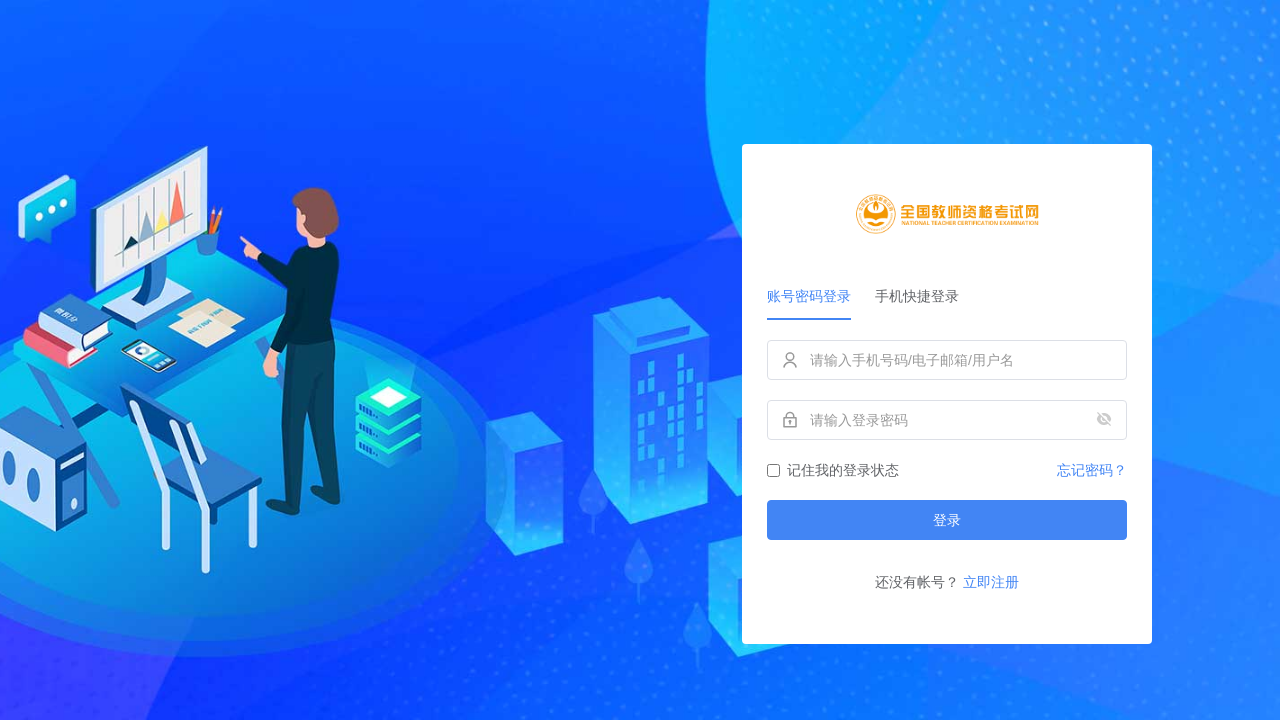

--- FILE ---
content_type: text/html; charset=UTF-8
request_url: https://www.ntce.com/login/?redirect_to=%2F2013%2F4947.html
body_size: 6484
content:

<!DOCTYPE html>
<html lang="zh-CN">
<head>
    <meta charset="UTF-8">
    <meta http-equiv="X-UA-Compatible" content="IE=Edge,chrome=1">
    <meta name="renderer" content="webkit">
    <link rel="stylesheet" href="https://youshidao.oss-cn-beijing.aliyuncs.com/ntce/bootstrap-icons.css">
    <meta name="viewport" content="user-scalable=no,initial-scale=1.0,minimum-scale=1.0,maximum-scale=1.0">
    <title>
            </title>
    <meta name='robots' content='max-image-preview:large' />
<meta name="keywords" content="登录" />
<meta property="og:type" content="webpage" />
<meta property="og:url" content="https://www.ntce.com/login/?redirect_to=%2F2013%2F4947.html" />
<meta property="og:site_name" content="全国教师资格考试网" />
<meta property="og:title" content="登录" />
<link rel="canonical" href="https://www.ntce.com/login/" />
<meta name="applicable-device" content="pc,mobile" />
<meta http-equiv="Cache-Control" content="no-transform" />
<link rel="shortcut icon" href="https://www.yishixue.com/adimg/8af3a74ede48e250ceb935c026242483.jpg" />
<link rel='dns-prefetch' href='//at.alicdn.com' />
<link rel='stylesheet' id='stylesheet-css'  href='https://www.ntce.com/wp-content/themes/justnews6.0.1/css/style.css?ver=6.0.1' type='text/css' media='all' />
<link rel='stylesheet' id='font-awesome-css'  href='https://www.ntce.com/wp-content/themes/justnews6.0.1/themer/assets/css/font-awesome.css?ver=6.0.1' type='text/css' media='all' />
<link rel='stylesheet' id='wp-block-library-css'  href='https://www.ntce.com/wp-includes/css/dist/block-library/style.min.css?ver=5.7.2' type='text/css' media='all' />
<link rel='stylesheet' id='QAPress-css'  href='https://www.ntce.com/wp-content/plugins/WordPress问答插件QAPress%20v2.3.1/css/style.css?ver=2.3.1' type='text/css' media='all' />
<style id='QAPress-inline-css' type='text/css'>

        .q-content .topic-tab,.q-content .q-answer .as-user,.q-content .q-answer .as-comment-name,.profile-QAPress-tab .QAPress-tab-item{color: #FCC50CFF;}
        .q-content .q-topic-wrap a:hover,.q-content .q-answer .as-action a:hover,.q-content .topic-tab:hover,.q-content .topic-title:hover{color:#efaf00;}
        .q-content .put-top,.q-content .topic-tab.current-tab,.q-content .q-answer .as-submit .btn-submit,.q-content .q-answer .as-comments-submit,.q-content .q-add-header .btn-post,.q-content .q-pagination .current,.q-btn-new,.profile-QAPress-tab .QAPress-tab-item.active,.q-mobile-ask a{background-color:#FCC50CFF;}
        .q-content .q-answer .as-submit .btn-submit:hover,.q-content .q-answer .as-comments-submit:hover,.q-content .q-add-header .btn-post:hover,.q-content .topic-tab.current-tab:hover,.q-content .q-pagination a:hover,.q-btn-new:hover,.profile-QAPress-tab .QAPress-tab-item:hover,.q-mobile-ask a:hover{background-color:#efaf00;}
        .q-content .q-answer .as-comments-input:focus,.profile-QAPress-tab .QAPress-tab-item{border-color: #FCC50CFF;}
        .profile-QAPress-tab .QAPress-tab-item:hover{border-color: #efaf00;}
        
</style>
<link rel='stylesheet' id='TnCode-css'  href='https://www.ntce.com/wp-content/plugins/WordPress问答插件QAPress%20v2.3.1/tncode/tn_style.css?ver=2.3.1' type='text/css' media='all' />
<script type='text/javascript' src='https://youshidao.oss-cn-beijing.aliyuncs.com/ntce/jquery.min.js?ver=1.12.4' id='jquery-core-js'></script>
<script type='text/javascript' src='https://www.ntce.com/wp-includes/js/jquery/jquery-migrate.min.js?ver=3.3.2' id='jquery-migrate-js'></script>
<script type='text/javascript' src='//at.alicdn.com/t/font_2010989_pnpf7kimxx.js?ver=6.0.1' id='wpcom-icons-js'></script>
<link rel="EditURI" type="application/rsd+xml" title="RSD" href="https://www.ntce.com/xmlrpc.php?rsd" />
<link rel="wlwmanifest" type="application/wlwmanifest+xml" href="https://www.ntce.com/wp-includes/wlwmanifest.xml" /> 
<link rel='shortlink' href='https://www.ntce.com/?p=300105' />
        <style>
            a, .text-primary, .btn.active, .btn:active, .btn:focus, .btn:hover, .btn.btn-primary .badge, .panel-primary>.panel-heading .badge, .member-form-tab li.active a, .member-account-menu .member-nav-icon, .member-lp-process li.active p, .wpcom-profile .user-group, .wpcom-profile .wpcom-profile-nav li.active a, .wpcom-profile .profile-tab-item.active, .user-card-name .user-group, .plyr--full-ui input[type=range], body>header.header .nav>li.active>a, body>header.header .dropdown-menu>.active>a, .entry .entry-info .nickname, .entry .entry-content .has-theme-color-color, .entry-bar-inner .user-group, .entry-action .btn-dashang, .entry-action .btn-zan, .entry-readmore-btn, .form-submit-text span, .widget_profile .user-group, .list.tabs .tab.active a, .load-more, .kx-list .kx-time{color: #ffc814;}.bg-primary, .btn.btn-primary, .btn.btn-primary.disabled.focus, .btn.btn-primary.disabled:focus, .btn.btn-primary.disabled:hover, .btn.btn-primary[disabled].focus, .btn.btn-primary[disabled]:focus, .btn.btn-primary[disabled]:hover, fieldset[disabled] .btn.btn-primary.focus, fieldset[disabled] .btn.btn-primary:focus, fieldset[disabled] .btn.btn-primary:hover, .nav-pills>li.active>a, .nav-pills>li.active>a:focus, .nav-pills>li.active>a:hover, .label-primary, .panel-primary>.panel-heading, .action.action-color-1 .action-item, .entry .entry-content .has-theme-color-background-color, .comment-reply-title:before, .comments-title:before, .entry-related-title:before, .widget-title:before, .search-form .submit, .sec-panel-head h1 span:before, .sec-panel-head h2 span:before, .sec-panel-head h3 span:before, .wpcom-slider .swiper-pagination .swiper-pagination-bullet-active, .tagHandler ul.tagHandlerContainer li.tagItem{background-color: #ffc814;}.form-control:focus, .btn.active, .btn:active, .btn.btn-primary, .btn.btn-primary.active, .btn.btn-primary:active, .btn.btn-primary.disabled.focus, .btn.btn-primary.disabled:focus, .btn.btn-primary.disabled:hover, .btn.btn-primary[disabled].focus, .btn.btn-primary[disabled]:focus, .btn.btn-primary[disabled]:hover, fieldset[disabled] .btn.btn-primary.focus, fieldset[disabled] .btn.btn-primary:focus, fieldset[disabled] .btn.btn-primary:hover, .nav .open>a, .nav .open>a:focus, .nav .open>a:hover, .panel-primary, .panel-primary>.panel-heading, .wpcom-profile .profile-tab-item.active, .search-form input.keyword:focus, .load-more{border-color: #ffc814;}.btn.active:before, .btn:active:before, .btn:focus:before, .btn:hover:before, .TCaptcha-button .TCaptcha-icon:after, .wpcom-profile .user-group, .user-card-name .user-group, .smartphoto-loader, .entry-bar-inner .user-group, .entry-action .btn-dashang, .entry-action .btn-zan, .entry-readmore-btn, .widget-kx-list .kx-item:before, .widget_profile .user-group, .kx-list .kx-time:before{border-color: #ffc814;}.btn.active:after, .btn:active:after, .btn:focus:after, .btn:hover:after, .page-numbers>li.active, .pagination>li.active, .swiper-pagination-bullet-active, .swiper-pagination-progress .swiper-pagination-progressbar, .hot-slider .swiper-button-next, .hot-slider .swiper-button-prev, .action .action-item-inner h2, .action .action-item-inner h3, .action .action-item-inner h4, .TCaptcha-button .TCaptcha-icon i, .TCaptcha-button .TCaptcha-icon:before, .member-account-menu .active:before, .member-lp-process li.active i, .member-lp-process li.processed .process-line, .wpcom-profile .user-group:after, .wpcom-profile .profile-tab-item.active:after, .user-card-name .user-group:after, .modules-video .modal-player, .social-login-form .sl-input-submit, .plyr--audio .plyr__control.plyr__tab-focus, .plyr--audio .plyr__control:hover, .plyr--audio .plyr__control[aria-expanded=true], .plyr--video .plyr__control.plyr__tab-focus, .plyr--video .plyr__control:hover, .plyr--video .plyr__control[aria-expanded=true], .plyr__control--overlaid, .plyr__control--overlaid:focus, .plyr__control--overlaid:hover, .plyr__menu__container .plyr__control[role=menuitemradio][aria-checked=true]:before, .entry-bar-inner .user-group:after, .post-loop-default .item-title a .sticky-post, .post-loop-card .item-title .sticky-post, .post-loop-image .item-title .sticky-post, .sidebar .widget_nav_menu ul li.current-menu-item a, .sidebar .widget_nav_menu ul li.current-post-parent a, .widget_profile .user-group:after, .list.tabs .tab.active a:after, .kx-list .kx-date:before{background-color: #ffc814;}.panel-primary>.panel-heading+.panel-collapse>.panel-body{border-top-color: #ffc814;}.panel-primary>.panel-footer+.panel-collapse>.panel-body, .member-form-tab li.active{border-bottom-color: #ffc814;}.wpcom-profile .wpcom-profile-nav li.active a{border-bottom-color: #ffc814;}.entry .entry-content .h3, .entry .entry-content h3, .entry .member-account-content .woocommerce h2{border-left-color: #ffc814;}a:hover, .breadcrumb>li a:hover, .page-numbers .pagination-go .pgo-btn:hover, .pagination .pagination-go .pgo-btn:hover, .close:focus, .close:hover, .action .action-share-item:hover, .member-form .form-group.active .wi, .member-form .form-group.active .show-password .wi:hover, .member-form .form-group.error .show-password .wi:hover, .member-form .show-password .wi:hover, .member-form-tab a:hover, .member-account-name a:hover, .member-account-menu li:hover, .wpcom-profile .wpcom-profile-nav a:hover, .wpcom-profile .follow-item .follow-item-text .follow-item-name a:hover, .wpcom-profile-main .profile-posts-list .item-title a:hover, .wpcom-profile-main .profile-comments-list .comment-item-link a:hover, .hentry .member-account-wrap .notify-list .notify-item.status-1 .notify-item-title a:hover, .hentry .member-account-wrap .notify-list .notify-item-title a:hover, .user-card-name:hover, body>header.header .nav>li>a:hover, body>header.header .wpcom-adv-menu>.menu-item-style>.menu-item-wrap>li>a:hover, .navbar-action .login:focus, .navbar-action .login:hover, .navbar-action .profile a:hover, .navbar-search-close:hover, .navbar-search-btn:hover, .navbar-search-icon:focus, .navbar-search-icon:hover, .entry .entry-info a:focus, .entry .entry-info a:hover, .entry .entry-content .has-theme-hover-color, .entry .entry-content .wp-block-wpcom-accordion .panel-heading .panel-title a:hover, .entry .entry-content .wp-block-wpcom-accordion .panel-heading .panel-title a:hover .wi, .entry-bar .info-item a:hover, .comments-list .comment-children .comment-text-reply a:hover, .comments-list .reply a:hover, .comment-body .nickname a:hover, #cancel-comment-reply-link:hover, .post-loop-list .item a:hover, .post-loop-default .item-title a:hover, .post-loop-default .item-meta a:hover, .post-loop-card .item-title a:hover, .post-loop-image .item-title a:hover, .post-loop-image .item-meta-author .avatar:hover, .widget ol a:hover, .widget ul a:hover, .widget_kuaixun .widget-title-more:hover, .widget_profile .profile-name:hover, .sec-panel-head .more:hover, .el-boxed .sec-panel-head h1 span a:hover, .el-boxed .sec-panel-head h2 span a:hover, .el-boxed .sec-panel-head h3 span a:hover, .list.tabs .tab a:hover, .list-links a:focus, .list-links a:hover, .kx-list .kx-content h2 a:hover, .kx-meta .j-mobile-share:hover, .modules-category-posts .sec-panel-more a:hover{color: #ffffff;}.page-numbers>li:hover, .pagination>li:hover, .hot-slider .swiper-button-prev:hover, .hot-slider .swiper-container-rtl .swiper-button-next:hover, .hot-slider .swiper-button-next:hover, .hot-slider .swiper-container-rtl .swiper-button-prev:hover, .member-account-menu .active:hover:before, .wpcom-profile .wpcom-profile-setcover:hover, .wpcom-profile .profile-tab-item:hover, .social-login-form .sl-input-submit:hover, body>header.header .dropdown-menu>.active>a:focus, body>header.header .dropdown-menu>.active>a:hover, body>header.header .dropdown-menu>li>a:hover, body>header.header .wpcom-adv-menu>.menu-item-style>.menu-item-wrap .dropdown-menu li a:hover, .entry-tag a:focus, .entry-tag a:hover, .wpcom-shortcode-tags li:hover, .page-no-sidebar.member-login .btn-home:hover, .page-no-sidebar.member-register .btn-home:hover, .post-loop-default .item-category:hover, .post-loop-card .item-img .item-category:hover, .post-loop-image .item-img .item-category:hover, .widget .tagcloud a:hover, .sidebar .widget_nav_menu ul li.current-menu-item .sub-menu a:hover, .sidebar .widget_nav_menu ul li.current-post-parent .sub-menu a:hover, .sidebar .widget_nav_menu ul li a:hover, .footer-sns .sns-icon:after, .list.tabs .tab.active a:hover:after, .load-more:focus, .load-more:hover, .modules-carousel-posts .sec-panel-more .swiper-button-next:hover, .modules-carousel-posts .sec-panel-more .swiper-button-prev:hover{background-color: #ffffff;}.page-numbers .pagination-go .pgo-input:focus, .pagination .pagination-go .pgo-input:focus, .member-form .form-group.active .form-input, .wpcom-profile .wpcom-profile-setcover:hover, .wpcom-profile .profile-tab-item:hover, .entry-tag a:focus, .entry-tag a:hover, .entry-action .btn-dashang.liked, .entry-action .btn-dashang:hover, .entry-action .btn-zan.liked, .entry-action .btn-zan:hover, .entry-readmore-btn:hover, .widget .tagcloud a:hover, .widget-kx-list .kx-item:hover:before, .widget-kx-list .kx-item.active:before, .load-more:focus, .load-more:hover{border-color: #ffffff;}.action .action-item:hover, .entry .entry-content .has-theme-hover-background-color, .entry-action .btn-dashang.liked, .entry-action .btn-dashang:hover, .entry-action .btn-zan.liked, .entry-action .btn-zan:hover, .entry-readmore-btn:hover, .search-form .submit:hover, .wpcom-slider .swiper-pagination span:hover, .tagHandler ul.tagHandlerContainer li.tagItem:hover{background-color: #ffffff;}.member-form-tab li.active:hover{border-bottom-color: #ffffff;}.member-account-input input:focus, .member-account-input select:focus, .member-account-input textarea:focus, .modules-carousel-posts .sec-panel-more .swiper-button-next:hover, .modules-carousel-posts .sec-panel-more .swiper-button-prev:hover{border-color: #ffffff;}.wpcom-profile .wpcom-profile-nav a:hover{border-bottom-color: #ffffff;}@media (max-width:991px){.navbar-collapse{background-color: #ffc814;}}@media (max-width:767px){.entry-bar .info-item.share .mobile{background-color: #ffc814;}}@media (min-width: 992px) {
                body {
                background-color: #333333; background-repeat: no-repeat;background-size: 100% auto;background-size:cover;background-position: center top;                }

                                .special-head .page-description:before, .special-head p {
                    opacity: 0.8;
                }
            }

                        .page-no-sidebar.member-login, .page-no-sidebar.member-register {
                background-image: url('https://oss.yishixue.com/ntce/2021/09/7afff7fc6090fb20b3c70e32adb78886.jpg');
            }

                                    body > header.header .logo img {
                max-height: 50px;
            }

                        @media (max-width: 767px) {
                body > header.header .logo img {
                    max-height: 40px;
                }
            }

                        .entry .entry-video {
                height: 482px;
            }

            @media (max-width: 1219px) {
                .entry .entry-video {
                    height: 386.49883449883px;
                }
            }

            @media (max-width: 991px) {
                .entry .entry-video {
                    height: 449.41724941725px;
                }
            }

            @media (max-width: 767px) {
                .entry .entry-video {
                    height: 344.28571428571px;
                }
            }

            @media (max-width: 500px) {
                .entry .entry-video {
                    height: 241px;
                }
            }

                    </style>
    <link rel="icon" href="https://www.yishixue.com/adimg/8af3a74ede48e250ceb935c026242483.jpg" sizes="32x32" />
<link rel="icon" href="https://www.yishixue.com/adimg/8af3a74ede48e250ceb935c026242483.jpg" sizes="192x192" />
<link rel="apple-touch-icon" href="https://www.yishixue.com/adimg/8af3a74ede48e250ceb935c026242483.jpg" />
<meta name="msapplication-TileImage" content="https://www.yishixue.com/adimg/8af3a74ede48e250ceb935c026242483.jpg" />
    <link rel="stylesheet" href="https://www.ntce.com/wp-content/themes/justnews6.0.1/css/style.css">

</head>

<body id="login_body" style=" background-image: url(https://oss.yishixue.com/ntce/2021/09/7afff7fc6090fb20b3c70e32adb78886.jpg) "
    class="page-template page-template-page-login page-template-page-login-php page page-id-300105 lang-cn el-boxed wpcom-member member-login" >

<div class="member-form-wrap member-form-login">
    <div class="member-form-inner">
        <div class="member-form-head">
            <div class="member-form-head">
                <a class="member-form-logo" href="https://www.ntce.com" rel="home">
                <img class="j-lazy" src="https://www.yishixue.com/adimg/65e11a061e85c4b9367a6477bb08a6ba.png" alt="全国教师资格考试网"></a>
            </div>
        </div>
                    
            <ul class="member-form-tab">
                <li class="active">
                    <a href="#" data-type="1">账号密码登录</a>
                </li>
                <li>
                    <a href="#"  data-type="2">手机快捷登录</a>
                </li>
            </ul>
                        <div class="wpcom-errmsg alert alert-danger j-errmsg"></div>
        <form id="login-form" class="member-form j-member-form" method="post">
            <div class="member-form-items">
                <div class="form-group"><label><i class="wpcom-icon wi"><svg aria-hidden="true"><use xlink:href="#wi-user"></use></svg></i> <input type="text" class="form-input is-input require" id="user_login" name="user_login" placeholder="请输入手机号码/电子邮箱/用户名" data-label="用户名"></label></div><div class="form-group"><label><i class="wpcom-icon wi"><svg aria-hidden="true"><use xlink:href="#wi-lock"></use></svg></i> <input type="password" class="form-input is-input require" id="user_password" name="user_password" placeholder="请输入登录密码" data-label="密码"><span class="show-password"><i class="wpcom-icon wi"><svg aria-hidden="true"><use xlink:href="#wi-eye-off-fill"></use></svg></i></span></label></div>            </div>
            <input type="hidden" id="member_form_login_nonce" name="member_form_login_nonce" value="698d997309" /><input type="hidden" name="_wp_http_referer" value="/login/?redirect_to=%2F2013%2F4947.html" />            <div class="member-remember checkbox">
                <label><input type="checkbox" id="remember" name="remember"
                              value="true">记住我的登录状态</label>
                <a class="member-form-forgot"
                   href="https://www.ntce.com/lostpassword/">忘记密码？</a>
            </div>
            <button class="btn btn-primary btn-block btn-lg" type="submit">登录</button>
                            <script type="text/template" id="j-tpl-login"><div class="form-group"><label><i class="wpcom-icon wi"><svg aria-hidden="true"><use xlink:href="#wi-user"></use></svg></i> <input type="text" class="form-input is-input require" id="user_login" name="user_login" placeholder="请输入手机号码/电子邮箱/用户名" data-label="用户名"></label></div><div class="form-group"><label><i class="wpcom-icon wi"><svg aria-hidden="true"><use xlink:href="#wi-lock"></use></svg></i> <input type="password" class="form-input is-input require" id="user_password" name="user_password" placeholder="请输入登录密码" data-label="密码"><span class="show-password"><i class="wpcom-icon wi"><svg aria-hidden="true"><use xlink:href="#wi-eye-off-fill"></use></svg></i></span></label></div></script>
                <script type="text/template" id="j-tpl-login2"><div class="form-group"><label><i class="wpcom-icon wi"><svg aria-hidden="true"><use xlink:href="#wi-phone"></use></svg></i> <input type="text" class="form-input is-input require" id="user_phone" name="user_phone" placeholder="请输入手机号码" data-rule="phone" data-label="手机号码"></label></div><div class="form-group sms-code"><input type="hidden" id="send_sms_code_nonce" name="send_sms_code_nonce" value="c73baf2f24" /><input type="hidden" name="_wp_http_referer" value="/login/?redirect_to=%2F2013%2F4947.html" /><label><i class="wpcom-icon wi"><svg aria-hidden="true"><use xlink:href="#wi-shield-check"></use></svg></i> <input type="text" class="form-input is-input require" id="sms_code" name="sms_code" placeholder="请输入验证码" data-rule="sms_code:user_phone" data-label="验证码" autocomplete="off"></label><div class="btn btn-lg send-sms-code j-send-sms-code" data-target="user_phone">发送验证码</div></div></script>
                    </form>
                        <div class="member-form-footer" style="display:block;text-align: center;">
                <span class="member-switch">还没有帐号？ 
                    <a href="https://www.ntce.com/register/">立即注册</a>
                </span>
            </div>
            </div>
</div>
<!--<a href="https://www.ntce.com" class="btn btn-primary btn-home"><i class="wpcom-icon wi"><svg aria-hidden="true"><use xlink:href="#wi-home-fill"></use></svg></i>返回首页</a>-->

<script type='text/javascript' id='main-js-extra'>
/* <![CDATA[ */
var _wpcom_js = {"webp":"","ajaxurl":"https:\/\/www.ntce.com\/wp-admin\/admin-ajax.php","theme_url":"https:\/\/www.ntce.com\/wp-content\/themes\/justnews6.0.1","slide_speed":"5000","lightbox":"1","user_card_height":"302","video_height":"482","login_url":"https:\/\/www.ntce.com\/login\/","register_url":"https:\/\/www.ntce.com\/register\/","errors":{"require":"\u4e0d\u80fd\u4e3a\u7a7a","email":"\u8bf7\u8f93\u5165\u6b63\u786e\u7684\u7535\u5b50\u90ae\u7bb1","pls_enter":"\u8bf7\u8f93\u5165","password":"\u5bc6\u7801\u5fc5\u987b\u4e3a6~32\u4e2a\u5b57\u7b26","passcheck":"\u4e24\u6b21\u5bc6\u7801\u8f93\u5165\u4e0d\u4e00\u81f4","phone":"\u8bf7\u8f93\u5165\u6b63\u786e\u7684\u624b\u673a\u53f7\u7801","terms":"Please read and agree with the terms","sms_code":"\u9a8c\u8bc1\u7801\u9519\u8bef","hour_error_count":"1\u5c0f\u65f6\u5185\u8f93\u9a8c\u8bc1\u7801\u9519\u8bef\u8d85\u8fc73\u6b21\uff0c\u8bf71\u5c0f\u65f6\u540e\u518d\u91cd\u8bd5","captcha_verify":"\u8bf7\u70b9\u51fb\u6309\u94ae\u8fdb\u884c\u9a8c\u8bc1","captcha_fail":"\u70b9\u51fb\u9a8c\u8bc1\u5931\u8d25\uff0c\u8bf7\u91cd\u8bd5","nonce":"\u968f\u673a\u6570\u6821\u9a8c\u5931\u8d25","req_error":"\u8bf7\u6c42\u5931\u8d25"},"user_card":"1"};
/* ]]> */
</script>
<script type='text/javascript' src='https://www.ntce.com/wp-content/themes/justnews6.0.1/js/main.js?ver=6.0.1' id='main-js'></script>
<script type='text/javascript' id='wp-postviews-cache-js-extra'>
/* <![CDATA[ */
var viewsCacheL10n = {"admin_ajax_url":"https:\/\/www.ntce.com\/wp-admin\/admin-ajax.php","post_id":"300105"};
/* ]]> */
</script>
<script type='text/javascript' src='https://www.ntce.com/wp-content/plugins/wp-postviews/postviews-cache.js?ver=1.68' id='wp-postviews-cache-js'></script>
<script type='text/javascript' src='https://www.ntce.com/wp-content/themes/justnews6.0.1/themer/assets/js/login.js?ver=6.0.1' id='login-js'></script>
<script type='text/javascript' src='https://www.ntce.com/wp-content/plugins/WordPress问答插件QAPress%20v2.3.1/js/crypto-js.min.js?ver=2.3.1' id='Crypto-js-js'></script>
<script type='text/javascript' id='QAPress-js-js-extra'>
/* <![CDATA[ */
var QAPress_js = {"ajaxurl":"https:\/\/www.ntce.com\/wp-admin\/admin-ajax.php","ajaxloading":"https:\/\/www.ntce.com\/wp-content\/plugins\/WordPress\u95ee\u7b54\u63d2\u4ef6QAPress v2.3.1\/images\/loading.gif"};
/* ]]> */
</script>
<script type='text/javascript' src='https://www.ntce.com/wp-content/plugins/WordPress问答插件QAPress%20v2.3.1/js/scripts.js?ver=2.3.1' id='QAPress-js-js'></script>
<script type='text/javascript' src='https://www.ntce.com/wp-content/plugins/WordPress问答插件QAPress%20v2.3.1/tncode/tn_code.js?ver=2.3.1' id='TnCode-js-js'></script>
<script type='text/javascript' src='https://www.ntce.com/wp-content/themes/justnews6.0.1/js/wp-embed.js?ver=6.0.1' id='wp-embed-js'></script>
<div id="wrap"></div>
</body>
                <div style=""
             class="sss action   action-style-0 action-color-0 action-pos-0">
            <div class="floating">
                <ul>
                    <li class="dl-app">
                        <a href="">
                            <i class="fa fa-tablet"></i>
                            <em>APP</em>
                        </a>
                        <div class="code-box">
                            <span><img src="https://www.ntce.com/wp-content/themes/justnews6.0.1/images/rAPP.png" alt=""></span>
                            <p>下载亿师学APP<br>刷题听课学习两不误</p>
                        </div>
                    </li>
                    <li class="floating-code">
                        <a href="">
                            <i class="fa fa-wechat"></i>
                            <em>微信</em>
                        </a>
                        <div class="code-box">
                            <span><img src="https://www.ntce.com/wp-content/themes/justnews6.0.1/images/rWX.jpg" alt=""></span>
                            <p>关注公众号<br>获取最新考试动态</p>
                        </div>
                    </li>
                    <li class="floating-code" style="border-bottom:none;">
                        <a href="">
                            <i class="fa fa-commenting-o"></i>
                            <em>咨询</em>
                        </a>
                        <div class="code-box">
                            <span><img src="https://www.ntce.com/wp-content/themes/justnews6.0.1/images/rWX1.png" alt=""></span>
                            <p>微信扫码进群<br>政策答疑&社群备考</p>
                        </div>
                    </li>
                    <li class="">
                        <a href="http://www.ntce.com/zt/join/">
                            <i class="fa fa-handshake-o"></i>
                            <em>加盟</em>
                        </a>
                    </li>
                </ul>
                                    <div style=" ;border-top:none;" id="go_self_top"
                         class=" action-item gotop j-top">
                        <i class="fa fa-angle-up" style="color: #000;font-size: 24px;vertical-align: middle;"></i>
                        <div>回顶部</div>
                                            </div>
                            </div>
        </div>
            <script type="application/ld+json">
        {
            "@context": {
                "@context": {
                    "images": {
                      "@id": "http://schema.org/image",
                      "@type": "@id",
                      "@container": "@list"
                    },
                    "title": "http://schema.org/headline",
                    "description": "http://schema.org/description",
                    "pubDate": "http://schema.org/DateTime"
                }
            },
            "@id": "https://www.ntce.com/login/",
            "title": "登录",
            "images": [],
            "description": "",
            "pubDate": "2021-09-28T14:28:38",
            "upDate": "2021-09-29T11:44:47"
        }
    </script>

<!-- Shortcodes Ultimate custom CSS - start -->
<style type="text/css">
.su-image-carousel>ol.flickity-page-dots{
	top: 90%
}
.su_image_carousel_height{
	margin-top: 0;
}
.su_image_carousel_height .flickity-viewport{
	height:27rem!important;
}
</style>
<!-- Shortcodes Ultimate custom CSS - end -->
            </html>
<script>
$('.floating').css('display','none');
var Height = $('body').height();
$(window).resize(function() {
    $('body').height(Height);
});
</script>

--- FILE ---
content_type: text/html; charset=UTF-8
request_url: https://www.ntce.com/wp-admin/admin-ajax.php?postviews_id=300105&action=postviews&_=1768391921817
body_size: -143
content:
2618489

--- FILE ---
content_type: text/css
request_url: https://www.ntce.com/wp-content/plugins/WordPress%E9%97%AE%E7%AD%94%E6%8F%92%E4%BB%B6QAPress%20v2.3.1/css/style.css?ver=2.3.1
body_size: 4822
content:
@charset "utf-8";

.wp-editor-container {
    position: relative;
    border: 1px solid #e5e5e5
}

.wp-editor-container .mce-toolbar-grp {
    border-bottom: 1px solid #e5e5e5
}

.q-content {
    font-size: 14px
}

.q-content a {
    text-decoration: none;
    -webkit-box-shadow: none;
    box-shadow: none
}

.q-content .pull-left {
    float: left
}

.q-content .pull-right {
    float: right
}

.q-content .form-control {
    height: 34px;
    padding: 6px 12px;
    background-color: #fff;
    background-image: none;
    border: 1px solid #ccc;
    border-radius: 4px;
    -webkit-transition: border-color .15s ease-in-out, -webkit-box-shadow .15s ease-in-out;
    transition: border-color .15s ease-in-out, -webkit-box-shadow .15s ease-in-out;
    transition: border-color .15s ease-in-out, box-shadow .15s ease-in-out;
    transition: border-color .15s ease-in-out, box-shadow .15s ease-in-out, -webkit-box-shadow .15s ease-in-out;
    outline: 0;
    -webkit-box-sizing: border-box;
    box-sizing: border-box
}

.q-content .q-header {
    position: relative;
    padding: 10px;
    background-color: #eee;
    border-radius: 3px 3px 0 0
}

.q-content .topic-header {
    padding: 15px 15px 10px;
    background: #fff;
    border-bottom: 1px solid #eee
}


.q-content .topic-tab {
    margin: 0 15px 0 0;
    color: #1471CA;
    font-size: 14px;
    padding: 3px 0;
    line-height: 1
}

.q-content .topic-tab.current-tab {
    padding: 3px 5px;
    background-color: #1471CA;
    color: #fff;
    border-radius: 3px
}

.q-content .topic-tab.current-tab:hover {
    color: #fff
}

.q-content .q-topic-wrap a {
    text-decoration: none
}

.q-content .q-topic-item {
    display: table;
    width: 100%;
    padding: 12px;
    text-align: left;
    border-bottom: 1px solid #f0f0f0;
    overflow: hidden;
    background: #fff;
    table-layout: fixed;
    -webkit-box-sizing: border-box;
    box-sizing: border-box
}

.q-content .q-topic-item:hover {
    background: #fafafa
}

.q-content .user-avatar {
    display: table-cell;
    width: 30px;
    vertical-align: middle
}

.q-content .user-avatar img {
    /* width: 30px;
    height: 30px; */
    width: 100%;
    height: 100%;
    border-radius: 3px
}

.q-content .reply-count {
    width: 70px;
    display: table-cell;
    line-height: 30px;
    text-align: center;
    vertical-align: middle
}

.q-content .reply-count .count-of-visits {
    font-size: 16px;
    color: #b4b4b4
}

.q-content .reply-count .count-seperator {
    margin: 0 -3px;
    font-size: 10px
}

.q-content .reply-count .count-of-replies {
    color: #9e78c0
}

.q-content .topic-title-wrapper {
    display: table-cell;
    padding: 2px 0
}

.q-content .last-time {
    width: 80px;
    display: table-cell;
    font-size: 16px;
    line-height: 18px;
    text-align: right;
    color: #777;
    vertical-align: middle
}


.q-content .last-time .avatar {
    display: inline-block;
    height: 18px;
    width: 18px;
    margin-right: .5em;
    border-radius: 3px;
    vertical-align: top !important
}

.q-content .put-top,
.q-content .topiclist-tab {
    background: #FFB800FF;
    padding: 2px 4px;
    margin-right: 3px;
    border-radius: 3px;
    color: #fff;
    font-size: 12px;
    vertical-align: top;
    font-weight: 700;
}
.q-content .put_user{
    margin-left: 10px;
    color: red;
    background: #fff;
    border: 1px solid red;
    font-size: 13px;
    border-radius: 8px;
    padding: 0 3px;
}

.q-content .topiclist-tab {
    background: #e5e5e5;
    color: #999
}

.q-content .topic-title {
    vertical-align: middle;
    font-size: 16px;
    line-height: 26px;
    color: #666
}

.q-content .topic-title:hover {
    color: #FFB800FF;
    text-decoration: none
}
.q-single.q-content .topic-title:hover {
    color: #1C1C1CFF;
}
.q-content .q-title {
    position: static;
    margin: 0 !important;
    display: inline;
    font-size: 20px !important;
    line-height: 1.2 !important;
    vertical-align: middle
}

.q-content .q-info {
    margin-top: 10px;
    font-size: 16px;
    color: #9B9B9BFF;
}

.q-content .q-info span {
    margin-right: 10px
}

.q-content .q-info a {
    color: #999
}

.q-content .qa-manage a {
    margin: 0 3px
}

.q-content .q-entry {
    position: relative;
    width: 100% !important;
    padding: 15px;
    font-size: 14px;
    line-height: 1.7;
    border-radius: 0;
    -webkit-box-sizing: border-box;
    box-sizing: border-box
}


.q-content .q-entry p {
    text-indent: 0
}

.q-content .q-answer {
    padding: 30px 15px 15px !important;
    margin-top: 50px;
}

.q-content .q-answer .as-list {
    position: relative;
    padding: 0;
    margin: 0 0 30px;
    list-style: none
}

.q-content .q-answer .as-list li {
    padding-left: 0 !important;
    list-style: none !important
}

.q-content .q-answer .as-list li:before,
.q-content .q-answer .as-list li:after {
    display: none
}

.q-content .q-answer .as-item {
    position: relative;
    padding: 15px 0 !important;
    border-bottom: 1px solid #eee;
    list-style: none !important
}

.q-content .q-answer .as-title {
    clear: both;
    margin: 0 0 10px;
    padding: 0 0 10px;
    font-size: 20px;
    color: #4D4D4DFF;
    font-weight: 400;
    border: 0;
    border-bottom: 2px solid #E5E5E5
}

.q-content .q-answer .as-avatar {
    float: left;
    border-radius: 50%;
    overflow: hidden;
}

.q-content .q-answer .as-avatar img {
    width: 30px;
    height: auto;
    border-radius: 3px;
    vertical-align: top
}

.q-content .q-answer .as-main {
    padding-left: 40px
}

.q-content .q-answer .as-content {
    float: none !important;
    width: 100% !important;
    font-size: 16px
}

.q-content .q-answer .as-content p {
    text-indent: 0
}

.q-content .q-answer .as-user a{
    margin-bottom: 5px;
    font-size: 16px;
    color: #373737FF !important;
    line-height: 30px
}

.q-content .q-answer .as-action {
    color: #999;
    font-size: 16px
}

.q-content .q-answer .as-action span {
    margin-right: 10px
}

.q-content .q-answer .as-action a {
    color: #778087
}

.q-content .q-answer .as-action a:hover {
    color: #1471CA;
    text-decoration: none
}

.q-content .q-answer .as-login-notice {
    padding: 20px 0;
    margin: 20px auto;
    background: #fcf8e3;
    color: #8a6d3b;
    text-align: center;
    /* opacity: .6 */
}

.q-content .q-answer .as-form-title {
    margin: 0 0 10px;
    padding: 0;
    font-size: 16px;
    color: #333;
    font-weight: 500;
    border: 0
}

.q-content .q-answer .as-submit {
    margin: 15px 0 20px
}

.q-content .q-answer .as-submit .btn-submit {
    display: inline-block;
    height: auto;
    margin: 0 auto;
    padding: 10px 25px !important;
    font-size: 16px;
    text-align: center;
    color: #fff !important;
    line-height: 1;
    background: #1471CA;
    border-radius: 3px;
    text-decoration: none;
    border: 0;
    outline: 0
}


.q-content .q-answer .as-comments-box,
.q-content .q-answer .as-comments {
    position: relative;
    font-size: 0;
    padding: 10px;
    margin-top: 8px;
    border: 1px solid #e5e5e5;
    border-radius: 3px
}

.q-content .q-answer .as-comments-box:before,
.q-content .q-answer .as-comments-box:after,
.q-content .q-answer .as-comments:before,
.q-content .q-answer .as-comments:after {
    position: absolute;
    left: 116px;
    top: -11px;
    z-index: 2;
    width: 0;
    height: 0;
    line-height: 0;
    font-size: 0;
    border: 6px solid transparent;
    border-bottom: 6px solid #fff;
    content: ''
}

.q-content .q-answer .as-comments-box:after,
.q-content .q-answer .as-comments:after {
    z-index: 1;
    top: -12px;
    border-bottom: 6px solid #e5e5e5
}

.q-content .q-answer .as-comments-input {
    float: left;
    width: 88%;
    font-size: 14px;
    -webkit-box-shadow: none;
    box-shadow: none;
    border-radius: 3px;
    -webkit-box-sizing: border-box;
    box-sizing: border-box
}

.q-content .q-answer .as-comments-input:focus {
    -webkit-box-shadow: none;
    box-shadow: none
}

.q-content .q-answer .as-comments-submit {
    float: right;
    width: 10%;
    padding: 5px 10px;
    font-size: 13px;
    line-height: 24px;
    text-align: center;
    border: 0;
    color: #fff;
    background: #FCC50CFF;
    border-radius: 3px;
    outline: 0;
    height: auto
}

.q-content .q-answer .as-comments-submit:hover,
.q-content .q-answer .as-comments-submit:active,
.q-content .q-answer .as-comments-submit:focus {
    background: #FCC50CFF
}

.q-content .q-answer .as-comments {
    padding: 10px 15px
}

.q-content .q-answer .as-comments:before,
.q-content .q-answer .as-comments:after {
    left: 60px
}

.q-content .q-answer .as-comments-list {
    padding: 0 !important;
    margin: 0;
    font-size: 12px;
    list-style: none !important
}

.q-content .q-answer .as-comments-item {
    position: relative;
    padding-bottom: 10px;
    margin-bottom: 10px;
    border-bottom: 1px solid #f3f3f3;
    list-style: none !important
}

.q-content .q-answer .as-comments-item:last-child {
    border-bottom: 0;
    margin-bottom: 0
}

.q-content .q-answer .as-comments-none {
    margin: 0;
    padding: 15px 0;
    text-align: center;
    color: #999;
    line-height: 16px;
    list-style: none
}

.q-content .q-answer .as-comment-name {
    font-size: 14px;
    color: #1471CA
}

.q-content .q-answer .as-comment-name span {
    margin-left: 5px;
    font-size: 12px;
    color: #999
}

.q-content .q-answer .as-comment-name a.j-del-comment {
    color: #666
}

.q-content .q-answer .as-comment-content {
    color: #666
}

.q-content .q-answer .as-comment-content p {
    margin-bottom: 5px;
    text-indent: 0
}


.q-content .q-add-header {
    position: static;
    padding: 15px;
    background: #fff;
    overflow: hidden
}

.q-content .q-add-header .btn-post {
    display: block;
    width: 100%;
    height: auto;
    margin: 0 auto;
    padding: 10px 25px;
    font-size: 14px;
    text-align: center;
    color: #fff;
    line-height: 1;
    background: #FCC50CFF;
    border-radius: 3px;
    text-decoration: none;
    border: 0;
    outline: 0
}

.q-content .q-add-header .btn-post:hover {
    background: #0D62B3
}

.q-content .q-add-header .btn-post .fa {
    vertical-align: bottom
}

.q-content .q-add-title {
    float: left;
    width: 58%
}


.q-content .q-add-cat {
    float: left;
    width: 27%;
    margin-bottom: 10px;
}

.q-content .q-add-cat {
    margin-right: 54px;
    width: 33%;
}


.q-content .q-add-btn {
    float: right;
    width: 15%;

}

.q-content .q-add-btn .btn {
    width: 96px;
    height: 26px;
    line-height: 6px;
    font-size: 14px;
    font-weight: bold;
    color: #FFFFFF;
    text-align: center;
    background: #FCC50C;
    box-shadow: 0px 0px 15px 0px rgba(51, 51, 51, 0.1);
    border-radius: 12px;
    border: none;
}


.q-content .q-add-label {
    float: left;
    width: 80px;
    line-height: 34px;
    text-align: right;
    font-size: 16px
}

.q-content .q-add-input {
    padding-left: 85px;
    padding-right: 10px
}

.q-content .q-add-input input,
.q-content .q-add-input select {
    height: 34px;
    width: 100%;
    padding: 5px 10px;
    outline: 0;
    -webkit-box-sizing: border-box;
    box-sizing: border-box;
    background: #fff;
    border-radius: 3px;
    border: 1px solid #e5e5e5
}

.q-content .q-add-main {
    padding: 0 15px 15px
}

.q-content div.mce-toolbar-grp>div {
    padding: 0 3px
}

.q-content .as-form textarea,
.q-content .q-add-main textarea {
    display: none
}

.q-content .as-form .mce-flow-layout,
.q-content .q-add-main .mce-flow-layout {
    padding: 1px 3px
}

.q-content .as-form .mce-panel,
.q-content .q-add-main .mce-panel {
    background: #f9f9f9
}

.q-content .as-form .mce-btn,
.q-content .q-add-main .mce-btn {
    background: #f9f9f9
}

.q-content .as-form .mce-panel.mce-tinymce,
.q-content .q-add-main .mce-panel.mce-tinymce {
    border: 0 !important
}

.q-content .as-form .mce-edit-area,
.q-content .q-add-main .mce-edit-area {
    border-top: 0 !important
}

.q-content .as-form .mce-btn button,
.q-content .q-add-main .mce-btn button {
    color: #888
}

.q-content .as-form .mce-ico,
.q-content .q-add-main .mce-ico {
    font-size: 14px;
    color: #888
}


.q-content .as-form .mce-ico {
    font-size: 16px
}

.q-content .q-load-wrap {
    position: relative;
    margin-top: -10px;
    margin-bottom: 30px;
    text-align: center
}

.q-content .q-load-more {
    display: inline-block;
    margin: 0 auto;
    padding: 8px 20px;
    line-height: 1;
    font-size: 14px;
    text-align: center;
    color: #999;
    border: 1px solid #ddd;
    border-radius: 3px
}

.q-content .q-load-more:hover {
    color: #666;
    border: 1px solid #999;
    text-decoration: none
}

.q-content .q-load-more.disabled {
    opacity: .6
}

.q-content .notice-bg {
    position: absolute;
    z-index: 100;
    top: 0;
    left: 0;
    width: 100%;
    height: 100%;
    background: rgba(0, 0, 0, 0.01)
}

.q-content .notice-wrap {
    position: absolute;
    z-index: 101;
    width: 100%;
    left: 0;
    top: 46px;
    text-align: center
}

.q-content .notice-inner {
    display: inline-block;
    padding: 10px 15px;
    line-height: 1.2;
    color: #cd6e00;
    background: #ffedc8;
    border-radius: 3px
}

.q-content .notice-inner.notice-1 {
    color: #388202;
    background: #e1ffe3
}

.q-content .notice-loading {
    display: inline-block;
    width: 16px;
    height: 16px;
    vertical-align: middle
}

.q-content .as-list>#notice .notice-wrap {
    top: auto;
    bottom: 10px
}

.q-content .as-item>#notice .notice-wrap {
    top: auto;
    bottom: 25px
}

.q-content .q-pagination {
    display: block;
    text-align: center;
    margin-top: 20px;
    padding-bottom: 20px
}

.q-content .q-pagination a,
.q-content .q-pagination span {
    display: inline-block;
    padding: 7px;
    margin-left: 5px;
    margin-bottom: 5px;
    color: #999;
    line-height: 1;
    background-color: #f2f2f2;
    -webkit-box-shadow: inset 0 -1px 0 0 rgba(0, 0, 0, 0.05);
    box-shadow: inset 0 -1px 0 0 rgba(0, 0, 0, 0.05);
    border-radius: 6px;
    overflow: hidden;
    -webkit-transition: all 200ms ease-in-out;
    transition: all 200ms ease-in-out;
    vertical-align: top
}

.q-content .q-pagination .current {
    color: #fff;
    background: #1471CA
}

.q-content .q-pagination a:hover {
    color: #fff;
    background: #0D62B3;
    cursor: pointer;
    text-decoration: none
}

.widget_qapress_new {
    padding: 0 !important;
    background: none !important;
    margin-bottom: 20px
}

.q-btn-new {
    display: block;
    margin: 0 auto;
    padding: 15px 20px !important;
    font-size: 16px;
    text-align: center;
    color: #fff !important;
    line-height: 1;
    background: #1471CA;
    border-radius: 3px;
    text-decoration: none;
    border: 0;
    outline: 0
}

.q-btn-new:hover {
    background: #0D62B3;
    text-decoration: none
}

.q-mobile-ask {
    display: none
}

.q-mobile-ask a {
    display: block;
    padding: 5px 8px;
    font-size: 14px;
    line-height: 16px;
    color: #fff !important;
    background: #1471CA;
    border-radius: 3px
}

.q-mobile-ask a img {
    display: inline-block;
    width: 14px;
    height: auto;
    margin: -1px 0 0;
    vertical-align: middle !important
}

.q-mobile-ask a:hover {
    color: #fff;
    background: #0D62B3
}

.wpcom-profile-main .q-content .q-topic-item {
    padding-right: 20px
}

.wpcom-profile-main .q-content .topiclist-tab {
    margin-right: 2px
}

.profile-QAPress-tab {
    margin: 30px 0 10px;
    padding: 0 12px;
    font-size: 0;
    text-align: center
}

.profile-QAPress-tab .QAPress-tab-item {
    display: inline-block;
    padding: 0 50px;
    margin: 0;
    line-height: 34px;
    font-size: 14px;
    color: #FCC50CFF;
    border: 1px solid #FCC50CFF
}

.profile-QAPress-tab .QAPress-tab-item.active {
    color: #fff;
    background-color: #FCC50CFF
}

.profile-QAPress-tab .QAPress-tab-item:hover {
    color: #fff;
    background-color: rgb(248, 252, 12);
    border-color: #0D62B3;
    cursor: pointer
}

.profile-QAPress-content {
    display: none
}

.profile-QAPress-content.profile-comments-list .profile-no-content {
    padding: 65px 10px
}

.profile-QAPress-content.active {
    display: block
}

/* ????css  */


.q-content .classify_jump_box {
    background: #fff;
    padding: 0;
}

.classify_jump {
    display: inline-block;
    font-size: 12px;
    background: #f5f5f5;
    color: #999;
    padding: 0 10px;
    border-radius: 10px;
}

/* ?? css */

.q-content .q-add-label {
    width: auto;
    color: #FF0000FF;
    font-weight: 800;
    font-size: 20px;
}

.q-content .topic-title {
    font-size: 16px;
    color: #1C1C1CFF;
    font-weight: 400;
}

.q-content .topic-title_bold {
    font-size: 16px;
    font-weight: 700;
}

.q-content .q-add-input {
    padding-left: 18px;
}

.q-content .q-add-title {
    width: 100%;
    margin-bottom: 14px;
}


.q-add-btn_left {
    float: right;
    font-size: 14px;
    font-weight: bold;
    color: #9B9B9B;
    line-height: 14px;
    margin-right: 25px;
    cursor: pointer;
}


.q-content .q-topic-item {
    border-bottom: none;
}

.q-content .q-header {
    background: #fff;
}

.q-header-tab {
    color: #434343FF;
    font-size: 22px;
    font-weight: 600;
}

.clearfix:after {
    content: "";
    display: block;
    clear: both;
}

.q-header-tab_text {
    font-size: 20px;
}

.qa-wd {
    margin-top: 20px;
    margin-bottom: 20px;
    display: flex;
    justify-content: space-between;
    align-items: center;
    border-bottom: 1px solid rgba(99, 99, 99, .1);
}

.qa-wd .list.tabs .tab .qa-wd_a {
    font-weight: 600;
}

.qa-wd .list.tabs .tab.active .qa-wd_a,
.qa-wd .list.tabs .tab:hover .qa-wd_a {
    color: #434343;
    font-weight: 600;
    background: none;
    -webkit-text-fill-color: #434343;
}

.qa-wd .list.tabs .tab.active .qa-wd_a:after {
    left: 0;
    top: 98%;
    width: 100%;
}

.el-boxed .list.tabs {
    border-bottom: none;
}

.q-header {
    clear: both;
}

.qa-wd .q-header_ask,
#post_detail_qa {
    display: none;
    text-align: center;
    line-height: 26px;
    width: 96px;
    height: 26px;
    color: #fff;
    font-size: 14px;
    font-weight: bold;
    background: #FCC50C;
    box-shadow: 0px 0px 15px 0px rgba(51, 51, 51, 0.1);
    border-radius: 12px;
    cursor: pointer;
}

.q-content .no_ask_content {
    height: 200px;
    display: flex;
    align-items: center;
    flex-direction: column;
    justify-content: center;
}

.q-content .no_ask_content_text {
    margin-bottom: 25px;
    font-size: 20px;
}

.q-content .no_ask_content_for {
    color: #FCC50CFF;
    font-size: 18px;
    cursor: pointer;
    padding: 7px 55px;
    border-radius: 20px;
    border: 1px solid #FCC50CFF;
}

.q-content .q-topic-item {
    padding-left: 0;
}

.fold_icon {
    margin-left: 5px;
    font-size: 13px;
    display: inline-block;
    vertical-align: super;
}

/* ?? */
.w_d_list {
    margin: 25px 0;
    border-bottom: 1px solid #E0E0E0;
}

.w_d_list_title {
    line-height: 28px;
}

.w_d_list .w_d_list_from,
.w_d_list_from {
    margin-top: 10px;
    margin-bottom: 7px;
    font-size: 16px;
    text-indent: 8px;
    font-weight: 400;
    width: 100%;
    /* height: 0.55rem; */
    color: #434343FF;
    background: #F3F3F3FF;
}

.w_d_list .w_d_list_from .from_a,
.from_a {
    text-decoration: none;
    cursor: pointer;
    font-size: 16px;
    font-weight: 400;
    line-height: 30px;
    color: #434343FF;
}

.w_d_list_avatar {
    display: inline-block;
    border-radius: 50%;
    border: 1px solid #ccc;
    overflow: hidden;
}

.q-content .q-topic-item {
    display: flex;
}

.q-content .user-avatar {
    display: block;
    width: 34px;
    height: 34px;
}

.user_alias {
    margin: 0 10px;
    font-size: 16px;
    font-weight: 400;
    color: #9B9B9BFF;
}

.q-content .reply-count {
    width: auto;
}

.q-content .last-time {
    line-height: 30px;
}

.q-content .reply-count .count-of-replies {
    color: #9B9B9BFF;
    margin-left: 10px;
    font-size: 16px;
}

.q-content .reply-count .count-of-visits,
.q-content .last-time {
    color: #9B9B9BFF;
}

.q-content .last-time {
    /* margin-left: 5px; */
    /* width: 65px; */
    width: 112px;
}

/* ????? css  */
.q-content .q-pagination a {
    /* width: 24px; */
    /* height: 24px; */
    font-size: 15px;
    /* line-height: 12px; */
    color: #3C3C3CFF;
    box-shadow: none;
    background-color: transparent;
}

.q-content .q-topic-wrap .q-pagination a:hover {
    color: #3C3C3CFF;
    /* border-radius: 50%; */
    background: #E5E5E5 !important;
}

.q-content .q-pagination .current {
    /* border-radius: 50%; */
    background: #3C3C3C !important;
    color: #fff;
    font-weight: 300;
    font-size: 18px;
}

.q-content .q-pagination .prev,
.q-content .q-pagination .next {
    width: 60px;
    font-size: 14px;
    font-weight: 300;
    /* color: #C8C8C8FF; */
    color: #3C3C3C;
}

.q-content .q-topic-wrap .q-pagination .prev:hover,
.q-content .q-topic-wrap .q-pagination .next:hover {
    background: transparent !important;
}

.askfor_q-add-btn_box {
    margin: 20px auto 40px;
    width: 100%;
    text-align: center;
}

.askfor_q-add-btn,
.askfor_q-add-btn.btn:hover {
    margin: 0 auto;
    width: 221px;
    height: 52px;
    background: #FCC50C;
    box-shadow: 0px 0px 15px 0px rgb(51 51 51 / 10%);
    border-radius: 12px;
    font-size: 22px;
    font-weight: bold;
    color: #FFFFFF;
}

/* ??????? */
.q-content .q-answer .as-submit .single_btn {
    width: 96px;
    height: 26px;
    line-height: 8px;
    background: #FCC50C;
    box-shadow: 0px 0px 15px 0px rgb(51 51 51 / 10%);
    border-radius: 12px;
    font-size: 14px;
    font-weight: bold;
}

.no_answer {
    padding: 5px 40px;
    border-radius: 20px;
    color: #FCC50CFF;
    font-size: 18px;
    cursor: pointer;
    border: 1px solid #FCC50CFF;
}


@media (max-width: 767px) {
    .q-content .put_user {
        margin-left: 0.2rem;
        color: red;
        background: #fff;
        border: 1px solid red;
        font-size: 0.14rem;
        border-radius: 0.3rem;
        padding: 0 0.1rem;
        vertical-align: middle;
    }
    .q-content .no_ask_content_text {
        margin-bottom: 25px;
        font-size: 0.3rem;
    }

    .user_alias {
        margin: 0 0 0 0.2rem;
    }

    .q-content .reply-count .count-of-replies {
        margin-left: 0.05rem;
    }
  
    .q-content .no_ask_content_for {
        display: block;
        padding: 0.15rem 0.9rem;
        border-radius: 0.4rem;
        border: 1px solid #FCC50CFF;
        font-size: 0.28rem;
    }

    .q-content .q-answer .as-comments-input {
        width: 100%
    }

    .q-content .q-answer .as-mcomments-input {
        width: 73%
    }

    .q-content .topic-header {
        padding: 10px;

    }

    .q-single.q-content .topic-header {
        /* position: fixed;
        top: 1rem;
        z-index: 12;
        left: 0;
        right: 0;
        margin: auto; */
    }

    .q-content .last-time {
        /* width: 70px; */
        width: 1.8rem;
        text-align: left;
        margin-left: 0.08rem;
    }

    .q-content .topiclist-tab {
        display: none
    }

    .q-content .q-answer .as-submit .btn-submit {
        display: block;
        width: 100%
    }

    .q-content .last-time-user {
        display: none
    }

    .q-content .q-entry {
        padding: 10px
    }

    .q-content .q-answer {
        padding: 20px 10px 10px !important;
    }

    .q-content.q-single .q-answer {
        margin-top: 0.2rem;
    }

    .q-content .q-answer .as-comments-submit {
        width: 100%;
        margin-top: 5px
    }

    .q-content .q-answer .as-mcomments-submit {
        width: 24%;
        margin-top: 0;
    }

    .q-content #question-form {
        position: relative;
        padding-bottom: 60px
    }

    .q-content .q-add-header .btn-post {
        width: 100%
    }

    .q-content .q-add-title {
        float: none;
        width: 100%;
        margin-bottom: 10px;
    }

    .q-content .q-add-cat {
        float: none;
        width: 100%
    }

    .q-content .as-form .mce-edit-area iframe,
    .q-content .q-add-main .mce-edit-area iframe {
        height: 100px !important;
        min-height: 80px
    }

    .q-content .q-pagination a,
    .q-content .q-pagination span {
        display: none
    }

    .q-content .q-pagination .prev,
    .q-content .q-pagination .next {
        padding: 10px;
        display: inline-block;
        /* margin: 0 10px; */
        width: 20%
    }

    /* .q-content .q-answer .as-submit .pull-right {
        float: none !important
    } */
    /* .q-content .q-add-btn {
        position: absolute;
        bottom: 15px;
        float: none;
        left: 10px;
        right: 10px;
        width: auto
    } */
    .q-content .pull-right {
        /* display: none; */
    }

    .q-content .pull-right_m {
        display: none;
    }

    .q-author .hide_que_time {
        display: none;
    }

    .wrap {
        margin-top: 0.6rem;
    }

    .add_b_line {
        border-top: 1px solid #E5E5E5;
    }

    .gary_line {
        width: 100%;
        height: 0.1rem;
        background: #ECECEC;
    }
}

/* @media (max-width: 991px) {
    .q-header-tab {
        padding-right: 70px
    }
    .q-mobile-ask {
        display: none;
        position: absolute;
        right: 10px;
        top: 10px
    }
} */
.qa_load_more {
    width: 100%;
    text-align: center;
    font-size: 0.26rem;
    font-weight: 400;
    color: #6D6D6D;
}

@media (max-width: 720px) {
    .q-content .q-info span {
        margin-right: 0.01rem;
    }

    .q-content .q-add-cat {
        float: none;
        width: 100%
    }

    .q-content .topic-title {
        font-size: 0.3rem;
        font-weight: 400;
    }

    .w_d_list .w_d_list_from .from_a,
    .from_a {
        font-size: 0.18rem;
    }

    .q-content .q-add-btn {
        float: right;
        margin-right: 0.4rem;
        width: auto;
    }

    .q-content .q-title {
        font-size: 0.28rem !important;
    }

    .entry-content {
        margin-top: 0.2rem;
    }
    .as-content.entry-content {
        margin-top: 0;
    }
    .entry-content.mdetail .w_d_list_title  {
        /* margin-top: 2rem; */
    }
    .q-content .q-answer .as-user,
    .q-content .q-answer .as-content {

        font-size: 0.25rem;
    }

    .q-content .q-answer .as-title {
        font-size: 0.28rem;
    }

    .askfor_q-add-btn_box {
        margin: 0.2rem auto 0.4rem;
        width: 100%;
        text-align: center;
    }

    .askfor_q-add-btn,
    .askfor_q-add-btn.btn:hover {
        margin: 0 auto;
        width: 2.21rem;
        height: 0.52rem;
        background: #FCC50C;
        box-shadow: 0rem 0rem 0.15rem 0rem rgb(51 51 51 / 10%);
        border-radius: 0.12rem;
        font-size: 0.22rem;
        font-weight: bold;
        color: #FFFFFF;
        line-height: 0.16rem;
    }

    .qa-wd .q-header_ask {
        margin-bottom: 0.2rem;
    }

    .user_alias,
    .q-content .reply-count .count-of-visits,
    .q-content .reply-count .count-of-replies,
    .q-content .last-time {
        font-size: 0.24rem;
    }

    .q-content .q-info,
    .q-content .q-answer .as-action {
        font-size: 0.24rem;
    }

    .w_d_list .w_d_list_from,
    .w_d_list_from {
        overflow: hidden;
        text-overflow: ellipsis;
        white-space: nowrap;
    }
}

--- FILE ---
content_type: text/css
request_url: https://www.ntce.com/wp-content/themes/justnews6.0.1/css/style.css
body_size: 62091
content:
@charset "UTF-8";

/*!
 * Bootstrap v3.3.7 (http://getbootstrap.com)
 * Copyright 2011-2016 Twitter, Inc.
 * Licensed under MIT (https://github.com/twbs/bootstrap/blob/master/LICENSE)
 */
/*! normalize.css v8.0.1 | MIT License | github.com/necolas/normalize.css */
@-webkit-keyframes a {
	0% {
		-webkit-transform: rotate(0deg);
		transform: rotate(0deg)
	}

	to {
		-webkit-transform: rotate(1turn);
		transform: rotate(1turn)
	}
}

@keyframes a {
	0% {
		-webkit-transform: rotate(0deg);
		transform: rotate(0deg)
	}

	to {
		-webkit-transform: rotate(1turn);
		transform: rotate(1turn)
	}
}

html {
	-webkit-text-size-adjust: 100%;
	font-size: 10px;
	-webkit-tap-highlight-color: transparent
}

body {
	font-family: SourceHanSansCN, Helvetica Neue, Helvetica, PingFang SC, Hiragino Sans GB, Microsoft YaHei, 微软雅黑, Arial, sans-serif;
	font-size: 14px;
	line-height: 1.42857;
	color: #333;
	-webkit-font-smoothing: antialiased;
	-moz-osx-font-smoothing: grayscale
}

details,
main {
	display: block
}

h1 {
	margin: .67em 0
}

hr {
	-webkit-box-sizing: content-box;
	box-sizing: content-box;
	height: 0;
	overflow: visible;
	margin-top: 20px;
	margin-bottom: 20px;
	border: 0;
	border-top: 1px solid #eee
}

code,
kbd,
pre,
samp {
	font-family: monospace, monospace;
	font-size: 1em
}

a {
	background-color: transparent;
	color: #4285f4;
	text-decoration: none
}

abbr[title] {
	-webkit-text-decoration: underline dotted;
	text-decoration: underline dotted
}

b,
strong {
	font-weight: bolder
}

sub,
sup {
	font-size: 75%;
	line-height: 0;
	position: relative;
	vertical-align: baseline
}

sub {
	bottom: -.25em
}

sup {
	top: -.5em
}

img {
	border-style: none;
	vertical-align: middle
}

body,
button,
input,
select,
textarea {
	margin: 0
}

optgroup {
	font-family: inherit;
	font-size: 100%;
	line-height: 1.15;
	margin: 0
}

button,
input {
	overflow: visible
}

button,
select {
	text-transform: none
}

[type=button],
[type=reset],
[type=submit],
button {
	-webkit-appearance: button
}

[type=button]::-moz-focus-inner,
[type=reset]::-moz-focus-inner,
[type=submit]::-moz-focus-inner,
button::-moz-focus-inner {
	border-style: none;
	padding: 0
}

[type=button]:-moz-focusring,
[type=reset]:-moz-focusring,
[type=submit]:-moz-focusring,
button:-moz-focusring {
	outline: 1px dotted ButtonText
}

fieldset {
	margin: 0;
	min-width: 0
}

[type=checkbox],
[type=radio],
legend {
	-webkit-box-sizing: border-box;
	box-sizing: border-box
}

legend {
	display: table;
	max-width: 100%;
	white-space: normal
}

progress {
	vertical-align: baseline
}

textarea {
	overflow: auto
}

[type=checkbox],
[type=radio] {
	padding: 0
}

[type=number]::-webkit-inner-spin-button,
[type=number]::-webkit-outer-spin-button {
	height: auto
}

[type=search] {
	-webkit-appearance: textfield;
	outline-offset: -2px
}

[type=search]::-webkit-search-decoration {
	-webkit-appearance: none
}

::-webkit-file-upload-button {
	-webkit-appearance: button;
	font: inherit
}

summary {
	display: list-item
}

[hidden],
template {
	display: none
}

*,
:after,
:before,
input[type=search] {
	-webkit-box-sizing: border-box;
	box-sizing: border-box
}

button,
input,
select,
textarea {
	font-family: inherit;
	font-size: inherit;
	line-height: inherit
}

a:hover {
	color: #3380ff;
	text-decoration: none
}

a:focus,
input[type=checkbox]:focus,
input[type=file]:focus,
input[type=radio]:focus {
	outline: 5px auto -webkit-focus-ring-color;
	outline-offset: -1px
}

figure {
	margin: 0
}

[role=button] {
	cursor: pointer
}

.h1,
.h2,
.h3,
.h4,
.h5,
.h6,
h1,
h2,
h3,
h4,
h5,
h6 {
	font-family: inherit;
	font-weight: 500;
	line-height: 1.1;
	color: inherit
}

.h1 .small,
.h1 small,
.h2 .small,
.h2 small,
.h3 .small,
.h3 small,
.h4 .small,
.h4 small,
.h5 .small,
.h5 small,
.h6 .small,
.h6 small,
h1 .small,
h1 small,
h2 .small,
h2 small,
h3 .small,
h3 small,
h4 .small,
h4 small,
h5 .small,
h5 small,
h6 .small,
h6 small {
	font-weight: 400;
	line-height: 1;
	color: #777
}

.h1,
.h2,
.h3,
h1,
h2,
h3 {
	margin-top: 20px;
	margin-bottom: 10px
}

.h1 .small,
.h1 small,
.h2 .small,
.h2 small,
.h3 .small,
.h3 small,
h1 .small,
h1 small,
h2 .small,
h2 small,
h3 .small,
h3 small {
	font-size: 65%
}

.h4,
.h5,
.h6,
h4,
h5,
h6 {
	margin-top: 10px;
	margin-bottom: 10px
}

.h4 .small,
.h4 small,
.h5 .small,
.h5 small,
.h6 .small,
.h6 small,
h4 .small,
h4 small,
h5 .small,
h5 small,
h6 .small,
h6 small {
	font-size: 75%
}

.h1,
h1 {
	font-size: 36px
}

.h2,
h2 {
	font-size: 30px
}

.h3,
h3 {
	font-size: 24px
}

.h4,
h4 {
	font-size: 18px
}

.h5,
h5 {
	font-size: 14px
}

.h6,
h6 {
	font-size: 12px
}

p {
	margin: 0 0 10px
}

.lead {
	margin-bottom: 20px;
	font-size: 16px;
	font-weight: 300;
	line-height: 1.4
}

@media (min-width:768px) {
	.lead {
		font-size: 21px
	}
}

.small,
small {
	font-size: 85%
}

.mark,
mark {
	background-color: #fdf6ec;
	padding: .2em
}

.text-left {
	text-align: left
}

.text-right {
	text-align: right
}

.text-center {
	text-align: center
}

.text-justify {
	text-align: justify
}

.text-nowrap {
	white-space: nowrap
}

.text-lowercase {
	text-transform: lowercase
}

.initialism,
.text-uppercase {
	text-transform: uppercase
}

.text-capitalize {
	text-transform: capitalize
}

.text-muted {
	color: #777
}

.text-primary {
	color: #4285f4
}

a.text-primary:focus,
a.text-primary:hover {
	color: #1266f1
}

.text-success {
	color: #52c41a
}

a.text-success:focus,
a.text-success:hover {
	color: #3f9714
}

.text-info {
	color: #5bc0de
}

a.text-info:focus,
a.text-info:hover {
	color: #31b0d5
}

.text-warning {
	color: #e6a23c
}

a.text-warning:focus,
a.text-warning:hover {
	color: #d48a1b
}

.text-danger {
	color: #fa5555
}

a.text-danger:focus,
a.text-danger:hover {
	color: #f92323
}

.bg-primary {
	color: #fff;
	background-color: #4285f4
}

a.bg-primary:focus,
a.bg-primary:hover {
	background-color: #1266f1
}

.bg-success {
	background-color: #eef9e8
}

a.bg-success:focus,
a.bg-success:hover {
	background-color: #d0eec0
}

.bg-info {
	background-color: #eff9fc
}

a.bg-info:focus,
a.bg-info:hover {
	background-color: #c4e9f4
}

.bg-warning {
	background-color: #fdf6ec
}

a.bg-warning:focus,
a.bg-warning:hover {
	background-color: #f8e0be
}

.bg-danger {
	background-color: #fee
}

a.bg-danger:focus,
a.bg-danger:hover {
	background-color: #fbb
}

.page-header {
	padding-bottom: 9px;
	margin: 40px 0 20px;
	border-bottom: 1px solid #eee
}

dl,
ol,
ul {
	margin-top: 0;
	margin-bottom: 10px
}

.alert>p,
.alert>ul,
ol ol,
ol ul,
ul ol,
ul ul {
	margin-bottom: 0
}

.list-inline,
.list-unstyled {
	padding-left: 0;
	list-style: none
}

.list-inline {
	margin-left: -5px
}

.list-inline>li {
	display: inline-block;
	padding-left: 5px;
	padding-right: 5px
}

dl {
	margin-bottom: 20px
}

dd,
dt {
	line-height: 1.42857
}

dt {
	font-weight: 700
}

dd {
	margin-left: 0
}

.dl-horizontal dd:after,
.dl-horizontal dd:before {
	content: " ";
	display: table
}

.dl-horizontal dd:after {
	clear: both
}

@media (min-width:768px) {
	.dl-horizontal dt {
		float: left;
		width: 160px;
		clear: left;
		text-align: right;
		overflow: hidden;
		-o-text-overflow: ellipsis;
		text-overflow: ellipsis;
		white-space: nowrap
	}

	.dl-horizontal dd {
		margin-left: 180px
	}
}

abbr[data-original-title],
abbr[title] {
	cursor: help;
	border-bottom: 1px dotted #777
}

.initialism {
	font-size: 90%
}

blockquote {
	padding: 10px 20px;
	margin: 0 0 20px;
	font-size: 17.5px;
	border-left: 5px solid #eee
}

.modal-body p:last-child,
blockquote ol:last-child,
blockquote p:last-child,
blockquote ul:last-child {
	margin-bottom: 0
}

blockquote .small,
blockquote footer,
blockquote small {
	display: block;
	font-size: 80%;
	line-height: 1.42857;
	color: #777
}

blockquote .small:before,
blockquote footer:before,
blockquote small:before {
	content: "\2014 \00A0"
}

.blockquote-reverse,
blockquote.pull-right {
	padding-right: 15px;
	padding-left: 0;
	border-right: 5px solid #eee;
	border-left: 0;
	text-align: right
}

.blockquote-reverse .small:before,
.blockquote-reverse footer:before,
.blockquote-reverse small:before,
blockquote.pull-right .small:before,
blockquote.pull-right footer:before,
blockquote.pull-right small:before {
	content: ""
}

.blockquote-reverse .small:after,
.blockquote-reverse footer:after,
.blockquote-reverse small:after,
blockquote.pull-right .small:after,
blockquote.pull-right footer:after,
blockquote.pull-right small:after {
	content: "\00A0 \2014"
}

address {
	margin-bottom: 20px;
	font-style: normal;
	line-height: 1.42857
}

.container,
.page-no-sidebar.member-lostpassword .member-lp-process {
	margin-right: auto;
	margin-left: auto;
	padding-left: 10px;
	padding-right: 10px;
	padding-top: 20px;
}

.container:after,
.container:before,
.page-no-sidebar.member-lostpassword .member-lp-process:after,
.page-no-sidebar.member-lostpassword .member-lp-process:before {
	content: " ";
	display: table
}

.container:after,
.page-no-sidebar.member-lostpassword .member-lp-process:after {
	clear: both
}

@media (min-width:768px) {

	.container,
	.page-no-sidebar.member-lostpassword .member-lp-process {
		width: 750px
	}
}

@media (min-width:992px) {

	.container,
	.page-no-sidebar.member-lostpassword .member-lp-process {
		width: 970px
	}
}

@media (min-width:1240px) {

	.container,
	.page-no-sidebar.member-lostpassword .member-lp-process {
		width: 1200px
	}
}

.container-fluid {
	margin-right: auto;
	margin-left: auto;
	padding-left: 10px;
	padding-right: 10px
}

.container-fluid:after,
.container-fluid:before {
	content: " ";
	display: table
}

.container-fluid:after {
	clear: both
}

.row {
	margin-left: -10px;
	margin-right: -10px
}

.row:after,
.row:before {
	content: " ";
	display: table
}

.row:after {
	clear: both
}

.col-lg-1,
.col-lg-10,
.col-lg-11,
.col-lg-12,
.col-lg-13,
.col-lg-14,
.col-lg-15,
.col-lg-16,
.col-lg-17,
.col-lg-18,
.col-lg-19,
.col-lg-2,
.col-lg-20,
.col-lg-21,
.col-lg-22,
.col-lg-23,
.col-lg-24,
.col-lg-3,
.col-lg-4,
.col-lg-5,
.col-lg-6,
.col-lg-7,
.col-lg-8,
.col-lg-9,
.col-md-1,
.col-md-10,
.col-md-11,
.col-md-12,
.col-md-13,
.col-md-14,
.col-md-15,
.col-md-16,
.col-md-17,
.col-md-18,
.col-md-19,
.col-md-2,
.col-md-20,
.col-md-21,
.col-md-22,
.col-md-23,
.col-md-24,
.col-md-3,
.col-md-4,
.col-md-5,
.col-md-6,
.col-md-7,
.col-md-8,
.col-md-9,
.col-sm-1,
.col-sm-10,
.col-sm-11,
.col-sm-12,
.col-sm-13,
.col-sm-14,
.col-sm-15,
.col-sm-16,
.col-sm-17,
.col-sm-18,
.col-sm-19,
.col-sm-2,
.col-sm-20,
.col-sm-21,
.col-sm-22,
.col-sm-23,
.col-sm-24,
.col-sm-3,
.col-sm-4,
.col-sm-5,
.col-sm-6,
.col-sm-7,
.col-sm-8,
.col-sm-9,
.col-xs-1,
.col-xs-10,
.col-xs-11,
.col-xs-12,
.col-xs-13,
.col-xs-14,
.col-xs-15,
.col-xs-16,
.col-xs-17,
.col-xs-18,
.col-xs-19,
.col-xs-2,
.col-xs-20,
.col-xs-21,
.col-xs-22,
.col-xs-23,
.col-xs-24,
.col-xs-3,
.col-xs-4,
.col-xs-5,
.col-xs-6,
.col-xs-7,
.col-xs-8,
.col-xs-9 {
	position: relative;
	min-height: 1px;
	padding-left: 10px;
	padding-right: 10px
}

.col-xs-1,
.col-xs-10,
.col-xs-11,
.col-xs-12,
.col-xs-13,
.col-xs-14,
.col-xs-15,
.col-xs-16,
.col-xs-17,
.col-xs-18,
.col-xs-19,
.col-xs-2,
.col-xs-20,
.col-xs-21,
.col-xs-22,
.col-xs-23,
.col-xs-24,
.col-xs-3,
.col-xs-4,
.col-xs-5,
.col-xs-6,
.col-xs-7,
.col-xs-8,
.col-xs-9 {
	float: left
}

.col-xs-1 {
	width: 4.16667%
}

.col-xs-2 {
	width: 8.33333%
}

.col-xs-3 {
	width: 12.5%
}

.col-xs-4 {
	width: 16.66667%
}

.col-xs-5 {
	width: 20.83333%
}

.col-xs-6 {
	width: 25%
}

.col-xs-7 {
	width: 29.16667%
}

.col-xs-8 {
	width: 33.33333%
}

.col-xs-9 {
	width: 37.5%
}

.col-xs-10 {
	width: 41.66667%
}

.col-xs-11 {
	width: 45.83333%
}

.col-xs-12 {
	width: 50%
}

.col-xs-13 {
	width: 54.16667%
}

.col-xs-14 {
	width: 58.33333%
}

.col-xs-15 {
	width: 62.5%
}

.col-xs-16 {
	width: 66.66667%
}

.col-xs-17 {
	width: 70.83333%
}

.col-xs-18 {
	width: 75%
}

.col-xs-19 {
	width: 79.16667%
}

.col-xs-20 {
	width: 83.33333%
}

.col-xs-21 {
	width: 87.5%
}

.col-xs-22 {
	width: 91.66667%
}

.col-xs-23 {
	width: 95.83333%
}

.col-xs-24 {
	width: 100%
}

.col-xs-offset-0 {
	margin-left: 0
}

.col-xs-offset-1 {
	margin-left: 4.16667%
}

.col-xs-offset-2 {
	margin-left: 8.33333%
}

.col-xs-offset-3 {
	margin-left: 12.5%
}

.col-xs-offset-4 {
	margin-left: 16.66667%
}

.col-xs-offset-5 {
	margin-left: 20.83333%
}

.col-xs-offset-6 {
	margin-left: 25%
}

.col-xs-offset-7 {
	margin-left: 29.16667%
}

.col-xs-offset-8 {
	margin-left: 33.33333%
}

.col-xs-offset-9 {
	margin-left: 37.5%
}

.col-xs-offset-10 {
	margin-left: 41.66667%
}

.col-xs-offset-11 {
	margin-left: 45.83333%
}

.col-xs-offset-12 {
	margin-left: 50%
}

.col-xs-offset-13 {
	margin-left: 54.16667%
}

.col-xs-offset-14 {
	margin-left: 58.33333%
}

.col-xs-offset-15 {
	margin-left: 62.5%
}

.col-xs-offset-16 {
	margin-left: 66.66667%
}

.col-xs-offset-17 {
	margin-left: 70.83333%
}

.col-xs-offset-18 {
	margin-left: 75%
}

.col-xs-offset-19 {
	margin-left: 79.16667%
}

.col-xs-offset-20 {
	margin-left: 83.33333%
}

.col-xs-offset-21 {
	margin-left: 87.5%
}

.col-xs-offset-22 {
	margin-left: 91.66667%
}

.col-xs-offset-23 {
	margin-left: 95.83333%
}

.col-xs-offset-24 {
	margin-left: 100%
}

@media (min-width:768px) {

	.col-sm-1,
	.col-sm-10,
	.col-sm-11,
	.col-sm-12,
	.col-sm-13,
	.col-sm-14,
	.col-sm-15,
	.col-sm-16,
	.col-sm-17,
	.col-sm-18,
	.col-sm-19,
	.col-sm-2,
	.col-sm-20,
	.col-sm-21,
	.col-sm-22,
	.col-sm-23,
	.col-sm-24,
	.col-sm-3,
	.col-sm-4,
	.col-sm-5,
	.col-sm-6,
	.col-sm-7,
	.col-sm-8,
	.col-sm-9 {
		float: left
	}

	.col-sm-1 {
		width: 4.16667%
	}

	.col-sm-2 {
		width: 8.33333%
	}

	.col-sm-3 {
		width: 12.5%
	}

	.col-sm-4 {
		width: 16.66667%
	}

	.col-sm-5 {
		width: 20.83333%
	}

	.col-sm-6 {
		width: 25%
	}

	.col-sm-7 {
		width: 29.16667%
	}

	.col-sm-8 {
		width: 33.33333%
	}

	.col-sm-9 {
		width: 37.5%
	}

	.col-sm-10 {
		width: 41.66667%
	}

	.col-sm-11 {
		width: 45.83333%
	}

	.col-sm-12 {
		width: 50%
	}

	.col-sm-13 {
		width: 54.16667%
	}

	.col-sm-14 {
		width: 58.33333%
	}

	.col-sm-15 {
		width: 62.5%
	}

	.col-sm-16 {
		width: 66.66667%
	}

	.col-sm-17 {
		width: 70.83333%
	}

	.col-sm-18 {
		width: 75%
	}

	.col-sm-19 {
		width: 79.16667%
	}

	.col-sm-20 {
		width: 83.33333%
	}

	.col-sm-21 {
		width: 87.5%
	}

	.col-sm-22 {
		width: 91.66667%
	}

	.col-sm-23 {
		width: 95.83333%
	}

	.col-sm-24 {
		width: 100%
	}

	.col-sm-offset-0 {
		margin-left: 0
	}

	.col-sm-offset-1 {
		margin-left: 4.16667%
	}

	.col-sm-offset-2 {
		margin-left: 8.33333%
	}

	.col-sm-offset-3 {
		margin-left: 12.5%
	}

	.col-sm-offset-4 {
		margin-left: 16.66667%
	}

	.col-sm-offset-5 {
		margin-left: 20.83333%
	}

	.col-sm-offset-6 {
		margin-left: 25%
	}

	.col-sm-offset-7 {
		margin-left: 29.16667%
	}

	.col-sm-offset-8 {
		margin-left: 33.33333%
	}

	.col-sm-offset-9 {
		margin-left: 37.5%
	}

	.col-sm-offset-10 {
		margin-left: 41.66667%
	}

	.col-sm-offset-11 {
		margin-left: 45.83333%
	}

	.col-sm-offset-12 {
		margin-left: 50%
	}

	.col-sm-offset-13 {
		margin-left: 54.16667%
	}

	.col-sm-offset-14 {
		margin-left: 58.33333%
	}

	.col-sm-offset-15 {
		margin-left: 62.5%
	}

	.col-sm-offset-16 {
		margin-left: 66.66667%
	}

	.col-sm-offset-17 {
		margin-left: 70.83333%
	}

	.col-sm-offset-18 {
		margin-left: 75%
	}

	.col-sm-offset-19 {
		margin-left: 79.16667%
	}

	.col-sm-offset-20 {
		margin-left: 83.33333%
	}

	.col-sm-offset-21 {
		margin-left: 87.5%
	}

	.col-sm-offset-22 {
		margin-left: 91.66667%
	}

	.col-sm-offset-23 {
		margin-left: 95.83333%
	}

	.col-sm-offset-24 {
		margin-left: 100%
	}
}

@media (min-width:992px) {

	.col-md-1,
	.col-md-10,
	.col-md-11,
	.col-md-12,
	.col-md-13,
	.col-md-14,
	.col-md-15,
	.col-md-16,
	.col-md-17,
	.col-md-18,
	.col-md-19,
	.col-md-2,
	.col-md-20,
	.col-md-21,
	.col-md-22,
	.col-md-23,
	.col-md-24,
	.col-md-3,
	.col-md-4,
	.col-md-5,
	.col-md-6,
	.col-md-7,
	.col-md-8,
	.col-md-9 {
		float: left
	}

	.col-md-1 {
		width: 4.16667%
	}

	.col-md-2 {
		width: 8.33333%
	}

	.col-md-3 {
		width: 12.5%
	}

	.col-md-4 {
		width: 16.66667%
	}

	.col-md-5 {
		width: 20.83333%
	}

	.col-md-6 {
		width: 25%
	}

	.col-md-7 {
		width: 29.16667%
	}

	.col-md-8 {
		width: 33.33333%
	}

	.col-md-9 {
		width: 37.5%
	}

	.col-md-10 {
		width: 41.66667%
	}

	.col-md-11 {
		width: 45.83333%
	}

	.col-md-12 {
		width: 50%
	}

	.col-md-13 {
		width: 54.16667%
	}

	.col-md-14 {
		width: 58.33333%
	}

	.col-md-15 {
		width: 62.5%
	}

	.col-md-16 {
		width: 66.66667%
	}

	.col-md-17 {
		width: 70.83333%
	}

	.col-md-18 {
		width: 75%
	}

	.col-md-19 {
		width: 79.16667%
	}

	.col-md-20 {
		width: 83.33333%
	}

	.col-md-21 {
		width: 87.5%
	}

	.col-md-22 {
		width: 91.66667%
	}

	.col-md-23 {
		width: 95.83333%
	}

	.col-md-24 {
		width: 100%
	}

	.col-md-offset-0 {
		margin-left: 0
	}

	.col-md-offset-1 {
		margin-left: 4.16667%
	}

	.col-md-offset-2 {
		margin-left: 8.33333%
	}

	.col-md-offset-3 {
		margin-left: 12.5%
	}

	.col-md-offset-4 {
		margin-left: 16.66667%
	}

	.col-md-offset-5 {
		margin-left: 20.83333%
	}

	.col-md-offset-6 {
		margin-left: 25%
	}

	.col-md-offset-7 {
		margin-left: 29.16667%
	}

	.col-md-offset-8 {
		margin-left: 33.33333%
	}

	.col-md-offset-9 {
		margin-left: 37.5%
	}

	.col-md-offset-10 {
		margin-left: 41.66667%
	}

	.col-md-offset-11 {
		margin-left: 45.83333%
	}

	.col-md-offset-12 {
		margin-left: 50%
	}

	.col-md-offset-13 {
		margin-left: 54.16667%
	}

	.col-md-offset-14 {
		margin-left: 58.33333%
	}

	.col-md-offset-15 {
		margin-left: 62.5%
	}

	.col-md-offset-16 {
		margin-left: 66.66667%
	}

	.col-md-offset-17 {
		margin-left: 70.83333%
	}

	.col-md-offset-18 {
		margin-left: 75%
	}

	.col-md-offset-19 {
		margin-left: 79.16667%
	}

	.col-md-offset-20 {
		margin-left: 83.33333%
	}

	.col-md-offset-21 {
		margin-left: 87.5%
	}

	.col-md-offset-22 {
		margin-left: 91.66667%
	}

	.col-md-offset-23 {
		margin-left: 95.83333%
	}

	.col-md-offset-24 {
		margin-left: 100%
	}
}

@media (min-width:1240px) {

	.col-lg-1,
	.col-lg-10,
	.col-lg-11,
	.col-lg-12,
	.col-lg-13,
	.col-lg-14,
	.col-lg-15,
	.col-lg-16,
	.col-lg-17,
	.col-lg-18,
	.col-lg-19,
	.col-lg-2,
	.col-lg-20,
	.col-lg-21,
	.col-lg-22,
	.col-lg-23,
	.col-lg-24,
	.col-lg-3,
	.col-lg-4,
	.col-lg-5,
	.col-lg-6,
	.col-lg-7,
	.col-lg-8,
	.col-lg-9 {
		float: left
	}

	.col-lg-1 {
		width: 4.16667%
	}

	.col-lg-2 {
		width: 8.33333%
	}

	.col-lg-3 {
		width: 12.5%
	}

	.col-lg-4 {
		width: 16.66667%
	}

	.col-lg-5 {
		width: 20.83333%
	}

	.col-lg-6 {
		width: 25%
	}

	.col-lg-7 {
		width: 29.16667%
	}

	.col-lg-8 {
		width: 33.33333%
	}

	.col-lg-9 {
		width: 37.5%
	}

	.col-lg-10 {
		width: 41.66667%
	}

	.col-lg-11 {
		width: 45.83333%
	}

	.col-lg-12 {
		width: 50%
	}

	.col-lg-13 {
		width: 54.16667%
	}

	.col-lg-14 {
		width: 58.33333%
	}

	.col-lg-15 {
		width: 62.5%
	}

	.col-lg-16 {
		width: 66.66667%
	}

	.col-lg-17 {
		width: 70.83333%
	}

	.col-lg-18 {
		width: 75%
	}

	.col-lg-19 {
		width: 79.16667%
	}

	.col-lg-20 {
		width: 83.33333%
	}

	.col-lg-21 {
		width: 87.5%
	}

	.col-lg-22 {
		width: 91.66667%
	}

	.col-lg-23 {
		width: 95.83333%
	}

	.col-lg-24 {
		width: 100%
	}

	.col-lg-offset-0 {
		margin-left: 0
	}

	.col-lg-offset-1 {
		margin-left: 4.16667%
	}

	.col-lg-offset-2 {
		margin-left: 8.33333%
	}

	.col-lg-offset-3 {
		margin-left: 12.5%
	}

	.col-lg-offset-4 {
		margin-left: 16.66667%
	}

	.col-lg-offset-5 {
		margin-left: 20.83333%
	}

	.col-lg-offset-6 {
		margin-left: 25%
	}

	.col-lg-offset-7 {
		margin-left: 29.16667%
	}

	.col-lg-offset-8 {
		margin-left: 33.33333%
	}

	.col-lg-offset-9 {
		margin-left: 37.5%
	}

	.col-lg-offset-10 {
		margin-left: 41.66667%
	}

	.col-lg-offset-11 {
		margin-left: 45.83333%
	}

	.col-lg-offset-12 {
		margin-left: 50%
	}

	.col-lg-offset-13 {
		margin-left: 54.16667%
	}

	.col-lg-offset-14 {
		margin-left: 58.33333%
	}

	.col-lg-offset-15 {
		margin-left: 62.5%
	}

	.col-lg-offset-16 {
		margin-left: 66.66667%
	}

	.col-lg-offset-17 {
		margin-left: 70.83333%
	}

	.col-lg-offset-18 {
		margin-left: 75%
	}

	.col-lg-offset-19 {
		margin-left: 79.16667%
	}

	.col-lg-offset-20 {
		margin-left: 83.33333%
	}

	.col-lg-offset-21 {
		margin-left: 87.5%
	}

	.col-lg-offset-22 {
		margin-left: 91.66667%
	}

	.col-lg-offset-23 {
		margin-left: 95.83333%
	}

	.col-lg-offset-24 {
		margin-left: 100%
	}
}

fieldset,
legend {
	padding: 0;
	border: 0
}

legend {
	width: 100%;
	margin-bottom: 20px;
	font-size: 21px;
	line-height: inherit;
	color: #333;
	border-bottom: 1px solid #e5e5e5
}

label {
	display: inline-block;
	max-width: 100%;
	margin-bottom: 5px;
	font-weight: 700
}
.mlist_classify_all_li .checkbox_form  label{
	margin-bottom: 0px;
	font-weight: 400;
}
input[type=checkbox],
input[type=radio] {
	margin: 4px 0 0;
	line-height: normal
}

input[type=file],
legend {
	display: block
}

input[type=range] {
	display: block;
	width: 100%
}

select[multiple],
select[size],
textarea.form-control {
	height: auto
}

.form-control,
output {
	display: block;
	font-size: 14px;
	line-height: 1.42857;
	color: #555
}

output {
	padding-top: 7px
}

.form-control {
	width: 100%;
	height: 34px;
	padding: 6px 12px;
	background-color: #fff;
	background-image: none;
	border: 1px solid #dcdfe6;
	border-radius: 2px;
	-webkit-transition: border-color .15s ease-in-out;
	-o-transition: border-color ease-in-out .15s;
	transition: border-color .15s ease-in-out
}

.form-control:focus {
	border-color: #4285f4;
	outline: 0;
	-webkit-box-shadow: inset 0 1px 1px rgba(0, 0, 0, .075), 0 0 8px rgba(66, 133, 244, .6);
	box-shadow: inset 0 1px 1px rgba(0, 0, 0, .075), 0 0 8px rgba(66, 133, 244, .6)
}

.form-control::-moz-placeholder {
	color: #999;
	opacity: 1
}

.form-control:-ms-input-placeholder {
	color: #999
}

.form-control::-webkit-input-placeholder {
	color: #999
}

.form-control::-ms-expand {
	border: 0;
	background-color: transparent
}

.form-control[disabled],
.form-control[readonly],
fieldset[disabled] .form-control {
	background-color: #eee;
	opacity: 1
}

.form-control[disabled],
fieldset[disabled] .form-control {
	cursor: not-allowed
}

input[type=search] {
	-webkit-appearance: none
}

@media screen and (-webkit-min-device-pixel-ratio:0) {

	input[type=date].form-control,
	input[type=datetime-local].form-control,
	input[type=month].form-control,
	input[type=time].form-control {
		line-height: 34px
	}

	.input-group-sm input[type=date],
	.input-group-sm input[type=datetime-local],
	.input-group-sm input[type=month],
	.input-group-sm input[type=time],
	input[type=date].input-sm,
	input[type=datetime-local].input-sm,
	input[type=month].input-sm,
	input[type=time].input-sm {
		line-height: 30px
	}

	.input-group-lg input[type=date],
	.input-group-lg input[type=datetime-local],
	.input-group-lg input[type=month],
	.input-group-lg input[type=time],
	input[type=date].input-lg,
	input[type=datetime-local].input-lg,
	input[type=month].input-lg,
	input[type=time].input-lg {
		line-height: 46px
	}
}

.form-group {
	margin-bottom: 15px
}

.checkbox,
.radio {
	position: relative;
	display: block;
	margin-top: 10px;
	margin-bottom: 10px
}

.checkbox label,
.checkbox-inline,
.radio label,
.radio-inline {
	padding-left: 20px;
	margin-bottom: 0;
	font-weight: 400;
	cursor: pointer
}

.checkbox label,
.radio label {
	min-height: 20px
}

.checkbox input[type=checkbox],
.checkbox-inline input[type=checkbox],
.radio input[type=radio],
.radio-inline input[type=radio] {
	position: absolute;
	margin-left: -20px;
	margin-top: 4px\9
}

.checkbox+.checkbox,
.radio+.radio {
	margin-top: -5px
}

.checkbox-inline,
.radio-inline {
	position: relative;
	display: inline-block;
	vertical-align: middle
}

.checkbox-inline+.checkbox-inline,
.radio-inline+.radio-inline {
	margin-top: 0;
	margin-left: 10px
}

.checkbox-inline.disabled,
.checkbox.disabled label,
.radio-inline.disabled,
.radio.disabled label,
fieldset[disabled] .checkbox label,
fieldset[disabled] .checkbox-inline,
fieldset[disabled] .radio label,
fieldset[disabled] .radio-inline,
fieldset[disabled] input[type=checkbox],
fieldset[disabled] input[type=radio],
input[type=checkbox].disabled,
input[type=checkbox][disabled],
input[type=radio].disabled,
input[type=radio][disabled] {
	cursor: not-allowed
}

.has-success .checkbox,
.has-success .checkbox-inline,
.has-success .control-label,
.has-success .help-block,
.has-success .radio,
.has-success .radio-inline,
.has-success.checkbox label,
.has-success.checkbox-inline label,
.has-success.radio label,
.has-success.radio-inline label {
	color: #52c41a
}

.has-success .form-control {
	border-color: #52c41a;
	-webkit-box-shadow: inset 0 1px 1px rgba(0, 0, 0, .075);
	box-shadow: inset 0 1px 1px rgba(0, 0, 0, .075)
}

.has-success .form-control:focus {
	border-color: #3f9714;
	-webkit-box-shadow: inset 0 1px 1px rgba(0, 0, 0, .075), 0 0 6px #8ae95b;
	box-shadow: inset 0 1px 1px rgba(0, 0, 0, .075), 0 0 6px #8ae95b
}

.has-success .input-group-addon {
	color: #52c41a;
	border-color: #52c41a;
	background-color: #eef9e8
}

.has-success .form-control-feedback {
	color: #52c41a
}

.has-warning .checkbox,
.has-warning .checkbox-inline,
.has-warning .control-label,
.has-warning .help-block,
.has-warning .radio,
.has-warning .radio-inline,
.has-warning.checkbox label,
.has-warning.checkbox-inline label,
.has-warning.radio label,
.has-warning.radio-inline label {
	color: #e6a23c
}

.has-warning .form-control {
	border-color: #e6a23c;
	-webkit-box-shadow: inset 0 1px 1px rgba(0, 0, 0, .075);
	box-shadow: inset 0 1px 1px rgba(0, 0, 0, .075)
}

.has-warning .form-control:focus {
	border-color: #d48a1b;
	-webkit-box-shadow: inset 0 1px 1px rgba(0, 0, 0, .075), 0 0 6px #f2cd96;
	box-shadow: inset 0 1px 1px rgba(0, 0, 0, .075), 0 0 6px #f2cd96
}

.has-warning .input-group-addon {
	color: #e6a23c;
	border-color: #e6a23c;
	background-color: #fdf6ec
}

.has-warning .form-control-feedback {
	color: #e6a23c
}

.has-error .checkbox,
.has-error .checkbox-inline,
.has-error .control-label,
.has-error .help-block,
.has-error .radio,
.has-error .radio-inline,
.has-error.checkbox label,
.has-error.checkbox-inline label,
.has-error.radio label,
.has-error.radio-inline label {
	color: #fa5555
}

.has-error .form-control {
	border-color: #fa5555;
	-webkit-box-shadow: inset 0 1px 1px rgba(0, 0, 0, .075);
	box-shadow: inset 0 1px 1px rgba(0, 0, 0, .075)
}

.has-error .form-control:focus {
	border-color: #f92323;
	-webkit-box-shadow: inset 0 1px 1px rgba(0, 0, 0, .075), 0 0 6px #fdb8b8;
	box-shadow: inset 0 1px 1px rgba(0, 0, 0, .075), 0 0 6px #fdb8b8
}

.has-error .input-group-addon {
	color: #fa5555;
	border-color: #fa5555;
	background-color: #fee
}

.has-error .form-control-feedback {
	color: #fa5555
}

.has-feedback label~.form-control-feedback {
	top: 25px
}

.has-feedback label.sr-only~.form-control-feedback {
	top: 0
}

.help-block {
	display: block;
	margin-top: 5px;
	margin-bottom: 10px;
	color: #737373
}

@media (min-width:768px) {
	.form-inline .form-group {
		display: inline-block;
		margin-bottom: 0;
		vertical-align: middle
	}

	.form-inline .form-control {
		display: inline-block;
		width: auto;
		vertical-align: middle
	}

	.form-inline .form-control-static {
		display: inline-block
	}

	.form-inline .input-group {
		display: inline-table;
		vertical-align: middle
	}

	.form-inline .input-group .form-control,
	.form-inline .input-group .input-group-addon,
	.form-inline .input-group .input-group-btn {
		width: auto
	}

	.form-inline .input-group>.form-control {
		width: 100%
	}

	.form-inline .control-label {
		margin-bottom: 0;
		vertical-align: middle
	}

	.form-inline .checkbox,
	.form-inline .radio {
		display: inline-block;
		margin-top: 0;
		margin-bottom: 0;
		vertical-align: middle
	}

	.form-inline .checkbox label,
	.form-inline .radio label {
		padding-left: 0
	}

	.form-inline .checkbox input[type=checkbox],
	.form-inline .radio input[type=radio] {
		position: relative;
		margin-left: 0
	}

	.form-inline .has-feedback .form-control-feedback {
		top: 0
	}
}

.form-horizontal .checkbox,
.form-horizontal .checkbox-inline,
.form-horizontal .radio,
.form-horizontal .radio-inline {
	margin-top: 0;
	margin-bottom: 0;
	padding-top: 7px
}

.form-horizontal .checkbox,
.form-horizontal .radio {
	min-height: 27px
}

.form-horizontal .form-group {
	margin-left: -10px;
	margin-right: -10px
}

.form-horizontal .form-group:after,
.form-horizontal .form-group:before,
.nav:after,
.nav:before {
	content: " ";
	display: table
}

.form-horizontal .form-group:after,
.nav:after {
	clear: both
}

@media (min-width:768px) {
	.form-horizontal .control-label {
		text-align: right;
		margin-bottom: 0;
		padding-top: 7px
	}
}

.form-horizontal .has-feedback .form-control-feedback {
	right: 10px
}

.btn {
	display: inline-block;
	margin-bottom: 0;
	font-weight: 500;
	text-align: center;
	vertical-align: middle;
	-ms-touch-action: manipulation;
	touch-action: manipulation;
	cursor: pointer;
	color: #606266;
	background: #fff;
	border: 1px solid #dcdfe6;
	white-space: nowrap;
	padding: 9px 20px;
	font-size: 14px;
	line-height: 16px;
	border-radius: 4px;
	-webkit-user-select: none;
	-moz-user-select: none;
	-ms-user-select: none;
	user-select: none
}

.btn.active,
.btn:active,
.btn:focus,
.btn:hover {
	position: relative;
	z-index: 0;
	color: #4285f4;
	outline: 0;
	border-color: transparent
}

.btn.active:before,
.btn:active:before,
.btn:focus:before,
.btn:hover:before {
	pointer-events: none;
	position: absolute;
	z-index: 1;
	left: -1px;
	top: -1px;
	right: -1px;
	bottom: -1px;
	content: "";
	background: 0 0;
	border: 1px solid #4285f4;
	opacity: .3;
	border-radius: inherit
}

.btn.active:after,
.btn:active:after,
.btn:focus:after,
.btn:hover:after {
	pointer-events: none;
	position: absolute;
	z-index: -1;
	left: -1px;
	top: -1px;
	right: -1px;
	bottom: -1px;
	content: "";
	background: #4285f4;
	opacity: .1;
	border-radius: inherit
}

.btn.active,
.btn:active {
	outline: 0;
	border-color: #4285f4
}

.btn.disabled,
.btn[disabled],
fieldset[disabled] .btn {
	cursor: not-allowed;
	opacity: .65;
	filter: alpha(opacity=65);
	-webkit-box-shadow: none;
	box-shadow: none
}

.btn.loading {
	position: relative
}

.btn.loading>.wi-loader {
	position: relative;
	display: inline-block;
	margin-right: 3px;
	font-size: 16px;
	color: inherit;
	vertical-align: top;
	-webkit-animation: a 2s linear infinite;
	animation: a 2s linear infinite
}

.btn.loading:after {
	position: absolute;
	z-index: 0;
	left: -1px;
	right: -1px;
	top: -1px;
	bottom: -1px;
	content: "";
	border-radius: inherit;
	background-color: rgba(255, 255, 255, .35)
}

.btn.loading,
.btn.loading:after,
a.btn.disabled,
fieldset[disabled] a.btn {
	pointer-events: none
}

.btn.btn-default {
	color: #333;
	background-color: #fff;
	border-color: #ccc;
	outline: 0;
	-webkit-transition: all .1s ease-out 0s;
	-o-transition: all .1s ease-out 0s;
	transition: all .1s ease-out 0s
}

.btn.btn-default.active,
.btn.btn-default:active,
.btn.btn-default:focus,
.btn.btn-default:hover {
	color: #333
}

.btn.btn-default.active:before,
.btn.btn-default:active:before,
.btn.btn-default:focus:before,
.btn.btn-default:hover:before {
	border: 0
}

.btn.btn-default.active:after,
.btn.btn-default:active:after,
.btn.btn-default:focus:after,
.btn.btn-default:hover:after {
	background: rgba(255, 255, 255, .1);
	opacity: 1
}

.btn.btn-default.active,
.btn.btn-default:active {
	border-color: #fff
}

.btn.btn-default.active:after,
.btn.btn-default:active:after {
	background: rgba(255, 255, 255, .2)
}

.btn.btn-default.disabled.focus,
.btn.btn-default.disabled:focus,
.btn.btn-default.disabled:hover,
.btn.btn-default[disabled].focus,
.btn.btn-default[disabled]:focus,
.btn.btn-default[disabled]:hover,
fieldset[disabled] .btn.btn-default.focus,
fieldset[disabled] .btn.btn-default:focus,
fieldset[disabled] .btn.btn-default:hover {
	background-color: #fff;
	border-color: #ccc
}

.btn.btn-default .badge {
	color: #fff;
	background-color: #333
}

.btn.btn-primary {
	color: #fff;
	background-color: #4285f4;
	border-color: #4285f4;
	outline: 0;
	-webkit-transition: all .1s ease-out 0s;
	-o-transition: all .1s ease-out 0s;
	transition: all .1s ease-out 0s
}

.btn.btn-primary.active,
.btn.btn-primary:active,
.btn.btn-primary:focus,
.btn.btn-primary:hover {
	color: #fff
}

.btn.btn-primary.active:before,
.btn.btn-primary:active:before,
.btn.btn-primary:focus:before,
.btn.btn-primary:hover:before {
	border: 0
}

.btn.btn-primary.active:after,
.btn.btn-primary:active:after,
.btn.btn-primary:focus:after,
.btn.btn-primary:hover:after {
	background: rgba(255, 255, 255, .1);
	opacity: 1
}

.btn.btn-primary.active,
.btn.btn-primary:active {
	border-color: #4285f4
}

.btn.btn-primary.active:after,
.btn.btn-primary:active:after {
	background: rgba(255, 255, 255, .2)
}

.btn.btn-primary.disabled.focus,
.btn.btn-primary.disabled:focus,
.btn.btn-primary.disabled:hover,
.btn.btn-primary[disabled].focus,
.btn.btn-primary[disabled]:focus,
.btn.btn-primary[disabled]:hover,
fieldset[disabled] .btn.btn-primary.focus,
fieldset[disabled] .btn.btn-primary:focus,
fieldset[disabled] .btn.btn-primary:hover {
	background-color: #4285f4;
	border-color: #4285f4
}

.btn.btn-primary .badge {
	color: #4285f4;
	background-color: #fff
}

.btn.btn-success {
	color: #fff;
	background-color: #52c41a;
	border-color: #52c41a;
	outline: 0;
	-webkit-transition: all .1s ease-out 0s;
	-o-transition: all .1s ease-out 0s;
	transition: all .1s ease-out 0s
}

.btn.btn-success.active,
.btn.btn-success:active,
.btn.btn-success:focus,
.btn.btn-success:hover {
	color: #fff
}

.btn.btn-success.active:before,
.btn.btn-success:active:before,
.btn.btn-success:focus:before,
.btn.btn-success:hover:before {
	border: 0
}

.btn.btn-success.active:after,
.btn.btn-success:active:after,
.btn.btn-success:focus:after,
.btn.btn-success:hover:after {
	background: rgba(255, 255, 255, .1);
	opacity: 1
}

.btn.btn-success.active,
.btn.btn-success:active {
	border-color: #52c41a
}

.btn.btn-success.active:after,
.btn.btn-success:active:after {
	background: rgba(255, 255, 255, .2)
}

.btn.btn-success.disabled.focus,
.btn.btn-success.disabled:focus,
.btn.btn-success.disabled:hover,
.btn.btn-success[disabled].focus,
.btn.btn-success[disabled]:focus,
.btn.btn-success[disabled]:hover,
fieldset[disabled] .btn.btn-success.focus,
fieldset[disabled] .btn.btn-success:focus,
fieldset[disabled] .btn.btn-success:hover {
	background-color: #52c41a;
	border-color: #52c41a
}

.btn.btn-success .badge {
	color: #52c41a;
	background-color: #fff
}

.btn.btn-info {
	color: #fff;
	background-color: #5bc0de;
	border-color: #5bc0de;
	outline: 0;
	-webkit-transition: all .1s ease-out 0s;
	-o-transition: all .1s ease-out 0s;
	transition: all .1s ease-out 0s
}

.btn.btn-info.active,
.btn.btn-info:active,
.btn.btn-info:focus,
.btn.btn-info:hover {
	color: #fff
}

.btn.btn-info.active:before,
.btn.btn-info:active:before,
.btn.btn-info:focus:before,
.btn.btn-info:hover:before {
	border: 0
}

.btn.btn-info.active:after,
.btn.btn-info:active:after,
.btn.btn-info:focus:after,
.btn.btn-info:hover:after {
	background: rgba(255, 255, 255, .1);
	opacity: 1
}

.btn.btn-info.active,
.btn.btn-info:active {
	border-color: #5bc0de
}

.btn.btn-info.active:after,
.btn.btn-info:active:after {
	background: rgba(255, 255, 255, .2)
}

.btn.btn-info.disabled.focus,
.btn.btn-info.disabled:focus,
.btn.btn-info.disabled:hover,
.btn.btn-info[disabled].focus,
.btn.btn-info[disabled]:focus,
.btn.btn-info[disabled]:hover,
fieldset[disabled] .btn.btn-info.focus,
fieldset[disabled] .btn.btn-info:focus,
fieldset[disabled] .btn.btn-info:hover {
	background-color: #5bc0de;
	border-color: #5bc0de
}

.btn.btn-info .badge {
	color: #5bc0de;
	background-color: #fff
}

.btn.btn-warning {
	color: #fff;
	background-color: #e6a23c;
	border-color: #e6a23c;
	outline: 0;
	-webkit-transition: all .1s ease-out 0s;
	-o-transition: all .1s ease-out 0s;
	transition: all .1s ease-out 0s
}

.btn.btn-warning.active,
.btn.btn-warning:active,
.btn.btn-warning:focus,
.btn.btn-warning:hover {
	color: #fff
}

.btn.btn-warning.active:before,
.btn.btn-warning:active:before,
.btn.btn-warning:focus:before,
.btn.btn-warning:hover:before {
	border: 0
}

.btn.btn-warning.active:after,
.btn.btn-warning:active:after,
.btn.btn-warning:focus:after,
.btn.btn-warning:hover:after {
	background: rgba(255, 255, 255, .1);
	opacity: 1
}

.btn.btn-warning.active,
.btn.btn-warning:active {
	border-color: #e6a23c
}

.btn.btn-warning.active:after,
.btn.btn-warning:active:after {
	background: rgba(255, 255, 255, .2)
}

.btn.btn-warning.disabled.focus,
.btn.btn-warning.disabled:focus,
.btn.btn-warning.disabled:hover,
.btn.btn-warning[disabled].focus,
.btn.btn-warning[disabled]:focus,
.btn.btn-warning[disabled]:hover,
fieldset[disabled] .btn.btn-warning.focus,
fieldset[disabled] .btn.btn-warning:focus,
fieldset[disabled] .btn.btn-warning:hover {
	background-color: #e6a23c;
	border-color: #e6a23c
}

.btn.btn-warning .badge {
	color: #e6a23c;
	background-color: #fff
}

.btn.btn-danger {
	color: #fff;
	background-color: #fa5555;
	border-color: #fa5555;
	outline: 0;
	-webkit-transition: all .1s ease-out 0s;
	-o-transition: all .1s ease-out 0s;
	transition: all .1s ease-out 0s
}

.btn.btn-danger.active,
.btn.btn-danger:active,
.btn.btn-danger:focus,
.btn.btn-danger:hover {
	color: #fff
}

.btn.btn-danger.active:before,
.btn.btn-danger:active:before,
.btn.btn-danger:focus:before,
.btn.btn-danger:hover:before {
	border: 0
}

.btn.btn-danger.active:after,
.btn.btn-danger:active:after,
.btn.btn-danger:focus:after,
.btn.btn-danger:hover:after {
	background: rgba(255, 255, 255, .1);
	opacity: 1
}

.btn.btn-danger.active,
.btn.btn-danger:active {
	border-color: #fa5555
}

.btn.btn-danger.active:after,
.btn.btn-danger:active:after {
	background: rgba(255, 255, 255, .2)
}

.btn.btn-danger.disabled.focus,
.btn.btn-danger.disabled:focus,
.btn.btn-danger.disabled:hover,
.btn.btn-danger[disabled].focus,
.btn.btn-danger[disabled]:focus,
.btn.btn-danger[disabled]:hover,
fieldset[disabled] .btn.btn-danger.focus,
fieldset[disabled] .btn.btn-danger:focus,
fieldset[disabled] .btn.btn-danger:hover {
	background-color: #fa5555;
	border-color: #fa5555
}

.btn.btn-danger .badge {
	color: #fa5555;
	background-color: #fff
}

.btn-lg {
	padding: 11px 20px;
	font-size: 14px;
	line-height: 16px;
	border-radius: 4px
}

.btn-sm,
.btn-xs {
	padding: 8px 15px;
	font-size: 12px;
	line-height: 14px;
	border-radius: 3px
}

.btn-sm.loading>.wi-loader,
.btn-xs.loading>.wi-loader {
	font-size: 14px
}

.btn-xs {
	padding: 6px 15px
}

.btn-round {
	border-radius: 20px
}

.btn-block {
	display: block;
	width: 100%
}

.alert>p+p,
.btn-block+.btn-block {
	margin-top: 5px
}

input[type=button].btn-block,
input[type=reset].btn-block,
input[type=submit].btn-block {
	width: 100%
}

.fade {
	opacity: 0;
	-webkit-transition: opacity .15s linear;
	-o-transition: opacity .15s linear;
	transition: opacity .15s linear
}

.fade.in {
	opacity: 1
}

.collapse {
	display: none
}

.collapse.in {
	display: block
}

tr.collapse.in {
	display: table-row
}

tbody.collapse.in {
	display: table-row-group
}

.collapsing {
	position: relative;
	height: 0;
	overflow: hidden;
	-webkit-transition-property: height, visibility;
	-o-transition-property: height, visibility;
	transition-property: height, visibility;
	-webkit-transition-duration: .35s;
	-o-transition-duration: .35s;
	transition-duration: .35s;
	-webkit-transition-timing-function: ease;
	-o-transition-timing-function: ease;
	transition-timing-function: ease
}

.caret {
	display: inline-block;
	width: 0;
	height: 0;
	margin-left: 2px;
	vertical-align: middle;
	border-top: 4px dashed;
	border-top: 4px solid\9;
	border-right: 4px solid transparent;
	border-left: 4px solid transparent
}

.dropdown,
.dropup {
	position: relative
}

.dropdown-toggle:focus {
	outline: 0
}

.dropdown-menu {
	position: absolute;
	top: 100%;
	left: 0;
	z-index: 1000;
	display: none;
	float: left;
	min-width: 160px;
	padding: 5px 0;
	margin: 2px 0 0;
	list-style: none;
	font-size: 14px;
	text-align: left;
	background-color: #fff;
	border: 1px solid #ccc;
	border: 1px solid rgba(0, 0, 0, .15);
	border-radius: 2px;
	-webkit-box-shadow: 0 6px 12px rgba(0, 0, 0, .175);
	box-shadow: 0 6px 12px rgba(0, 0, 0, .175);
	background-clip: padding-box
}

.dropdown-menu.pull-right {
	right: 0;
	left: auto
}

.dropdown-menu .divider {
	height: 1px;
	margin: 9px 0;
	overflow: hidden;
	background-color: #e5e5e5
}

.dropdown-menu>li>a {
	display: block;
	padding: 3px 20px;
	clear: both;
	font-weight: 400;
	line-height: 1.42857;
	color: #333;
	white-space: nowrap
}

.dropdown-menu>li>a:focus,
.dropdown-menu>li>a:hover {
	text-decoration: none;
	color: #262626;
	background-color: #f5f5f5
}

.dropdown-menu>.active>a,
.dropdown-menu>.active>a:focus,
.dropdown-menu>.active>a:hover {
	text-decoration: none;
	outline: 0
}

.dropdown-menu>.disabled>a,
.dropdown-menu>.disabled>a:focus,
.dropdown-menu>.disabled>a:hover {
	color: #777
}

.dropdown-menu>.disabled>a:focus,
.dropdown-menu>.disabled>a:hover {
	text-decoration: none;
	background-color: transparent;
	background-image: none;
	filter: progid:DXImageTransform.Microsoft.gradient(enabled=false);
	cursor: not-allowed
}

.open>.dropdown-menu {
	display: block
}

.open>a {
	outline: 0
}

.dropdown-menu-right {
	left: auto;
	right: 0
}

.dropdown-menu-left {
	left: 0;
	right: auto
}

.dropdown-header {
	display: block;
	padding: 3px 20px;
	font-size: 12px;
	line-height: 1.42857;
	color: #777;
	white-space: nowrap
}

.dropdown-backdrop {
	position: fixed;
	left: 0;
	right: 0;
	bottom: 0;
	top: 0;
	z-index: 990
}

.pull-right>.dropdown-menu {
	right: 0;
	left: auto
}

.dropup .caret,
.navbar-fixed-bottom .dropdown .caret {
	border-top: 0;
	border-bottom: 4px dashed;
	border-bottom: 4px solid\9;
	content: ""
}

.dropup .dropdown-menu,
.navbar-fixed-bottom .dropdown .dropdown-menu {
	top: auto;
	bottom: 100%;
	margin-bottom: 2px
}

@media (min-width:768px) {
	.navbar-right .dropdown-menu {
		right: 0;
		left: auto
	}

	.navbar-right .dropdown-menu-left {
		left: 0;
		right: auto
	}
}

.nav {
	margin-bottom: 0;
	padding-left: 0;
	list-style: none
}

.nav>li,
.nav>li>a {
	position: relative;
	display: block
}

.nav>li>a {
	padding: 10px 15px
}

.nav>li>a:focus,
.nav>li>a:hover {
	text-decoration: none;
	background-color: #eee
}

.nav>li.disabled>a {
	color: #777
}

.nav>li.disabled>a:focus,
.nav>li.disabled>a:hover {
	color: #777;
	text-decoration: none;
	background-color: transparent;
	cursor: not-allowed
}

.nav .open>a,
.nav .open>a:focus,
.nav .open>a:hover {
	background-color: #eee;
	border-color: #4285f4
}

.nav .nav-divider {
	height: 1px;
	margin: 9px 0;
	overflow: hidden;
	background-color: #e5e5e5
}

.nav>li>a>img {
	max-width: none
}

.nav-tabs {
	border-bottom: 1px solid #ddd
}

.nav-tabs>li {
	float: left;
	margin-bottom: -1px
}

.nav-tabs>li>a {
	margin-right: 2px;
	line-height: 1.42857;
	border: 1px solid transparent;
	border-radius: 2px 2px 0 0
}

.nav-tabs>li>a:hover {
	border-color: #eee #eee #ddd
}

.nav-tabs>li.active>a,
.nav-tabs>li.active>a:focus,
.nav-tabs>li.active>a:hover {
	color: #555;
	background-color: #fff;
	border: 1px solid;
	border-color: #ddd #ddd transparent;
	cursor: default
}

.nav-pills>li {
	float: left
}

.nav-pills>li>a {
	border-radius: 2px
}

.nav-pills>li+li {
	margin-left: 2px
}

.nav-pills>li.active>a,
.nav-pills>li.active>a:focus,
.nav-pills>li.active>a:hover {
	color: #fff;
	background-color: #4285f4
}

.nav-justified>li,
.nav-stacked>li,
.nav-tabs.nav-justified>li {
	float: none
}

.nav-stacked>li+li {
	margin-top: 2px;
	margin-left: 0
}

.nav-justified,
.nav-tabs.nav-justified {
	width: 100%
}

.nav-justified>li>a,
.nav-tabs.nav-justified>li>a {
	text-align: center;
	margin-bottom: 5px
}

.nav-justified>.dropdown .dropdown-menu {
	top: auto;
	left: auto
}

@media (min-width:768px) {

	.nav-justified>li,
	.nav-tabs.nav-justified>li {
		display: table-cell;
		width: 1%
	}

	.nav-justified>li>a,
	.nav-tabs.nav-justified>li>a {
		margin-bottom: 0
	}
}

.nav-tabs-justified,
.nav-tabs.nav-justified {
	border-bottom: 0
}

.nav-tabs-justified>li>a,
.nav-tabs.nav-justified>li>a {
	margin-right: 0;
	border-radius: 2px
}

.nav-tabs-justified>.active>a,
.nav-tabs-justified>.active>a:focus,
.nav-tabs-justified>.active>a:hover,
.nav-tabs.nav-justified>.active>a,
.nav-tabs.nav-justified>.active>a:focus,
.nav-tabs.nav-justified>.active>a:hover {
	border: 1px solid #ddd
}

@media (min-width:768px) {

	.nav-tabs-justified>li>a,
	.nav-tabs.nav-justified>li>a {
		border-bottom: 1px solid #ddd;
		border-radius: 2px 2px 0 0
	}

	.nav-tabs-justified>.active>a,
	.nav-tabs-justified>.active>a:focus,
	.nav-tabs-justified>.active>a:hover,
	.nav-tabs.nav-justified>.active>a,
	.nav-tabs.nav-justified>.active>a:focus,
	.nav-tabs.nav-justified>.active>a:hover {
		border-bottom-color: #fff
	}
}

.tab-content>.tab-pane {
	display: none
}

.navbar-brand>img,
.tab-content>.active {
	display: block
}

.nav-tabs .dropdown-menu {
	margin-top: -1px;
	border-top-right-radius: 0;
	border-top-left-radius: 0
}

.navbar {
	position: relative;
	min-height: 50px;
	margin-bottom: 20px;
	border: 1px solid transparent
}

.navbar:after,
.navbar:before {
	content: " ";
	display: table
}

.navbar:after {
	clear: both
}

@media (min-width:768px) {
	.navbar {
		border-radius: 2px
	}
}

.navbar-header:after,
.navbar-header:before {
	content: " ";
	display: table
}

.navbar-header:after {
	clear: both
}

@media (min-width:768px) {
	.navbar-header {
		float: left
	}
}

.navbar-collapse {
	overflow-x: visible;
	padding-right: 10px;
	padding-left: 10px;
	border-top: 1px solid transparent;
	-webkit-box-shadow: inset 0 1px 0 rgba(255, 255, 255, .1);
	box-shadow: inset 0 1px 0 rgba(255, 255, 255, .1);
	-webkit-overflow-scrolling: touch
}

.navbar-collapse:after,
.navbar-collapse:before {
	content: " ";
	display: table
}

.navbar-collapse:after {
	clear: both
}

.navbar-collapse.in {
	overflow-y: auto
}

@media (min-width:768px) {
	.navbar-collapse {
		width: auto;
		border-top: 0;
		position: relative;
		box-shadow: none
	}

	.navbar-collapse.collapse {
		display: block !important;
		height: auto !important;
		padding-bottom: 0;
		overflow: visible !important
	}

	.navbar-collapse.in {
		overflow-y: visible
	}

	.navbar-fixed-bottom .navbar-collapse,
	.navbar-fixed-top .navbar-collapse,
	.navbar-static-top .navbar-collapse {
		padding-left: 0;
		padding-right: 0
	}
}

.navbar-fixed-bottom .navbar-collapse,
.navbar-fixed-top .navbar-collapse {
	max-height: 340px
}

@media (max-device-width:480px) and (orientation:landscape) {

	.navbar-fixed-bottom .navbar-collapse,
	.navbar-fixed-top .navbar-collapse {
		max-height: 200px
	}
}

.container-fluid>.navbar-collapse,
.container-fluid>.navbar-header,
.container>.navbar-collapse,
.container>.navbar-header,
.page-no-sidebar.member-lostpassword .member-lp-process>.navbar-collapse,
.page-no-sidebar.member-lostpassword .member-lp-process>.navbar-header {
	margin-right: -10px;
	margin-left: -10px
}

@media (min-width:768px) {

	.container-fluid>.navbar-collapse,
	.container-fluid>.navbar-header,
	.container>.navbar-collapse,
	.container>.navbar-header,
	.page-no-sidebar.member-lostpassword .member-lp-process>.navbar-collapse,
	.page-no-sidebar.member-lostpassword .member-lp-process>.navbar-header {
		margin-right: 0;
		margin-left: 0
	}
}

.navbar-static-top {
	z-index: 1000;
	border-width: 0 0 1px
}

@media (min-width:768px) {
	.navbar-static-top {
		border-radius: 0
	}
}

.navbar-fixed-bottom,
.navbar-fixed-top {
	position: fixed;
	right: 0;
	left: 0;
	z-index: 1030
}

@media (min-width:768px) {

	.navbar-fixed-bottom,
	.navbar-fixed-top {
		border-radius: 0
	}
}

.navbar-fixed-top {
	top: 0;
	border-width: 0 0 1px
}

.navbar-fixed-bottom {
	bottom: 0;
	margin-bottom: 0;
	border-width: 1px 0 0
}

.navbar-brand {
	float: left;
	padding: 15px 10px;
	font-size: 18px;
	line-height: 20px;
	height: 50px
}

.navbar-brand:focus,
.navbar-brand:hover {
	text-decoration: none
}

@media (min-width:768px) {

	.navbar>.container .navbar-brand,
	.navbar>.container-fluid .navbar-brand,
	.page-no-sidebar.member-lostpassword .navbar>.member-lp-process .navbar-brand {
		margin-left: -10px
	}
}

.navbar-toggle {
	position: relative;
	float: right;
	margin-right: 10px;
	padding: 9px 10px;
	margin-top: 8px;
	margin-bottom: 8px;
	background-color: transparent;
	background-image: none;
	border: 1px solid transparent;
	border-radius: 2px
}

.navbar-toggle:focus {
	outline: 0
}

.navbar-toggle .icon-bar {
	display: block;
	width: 22px;
	height: 2px;
	border-radius: 1px
}

.navbar-toggle .icon-bar+.icon-bar {
	margin-top: 4px
}

@media (min-width:768px) {
	.navbar-toggle {
		display: none
	}
}

.navbar-nav {
	margin: 7.5px -10px
}

.navbar-nav>li>a {
	padding-top: 10px;
	padding-bottom: 10px;
	line-height: 20px
}

@media (max-width:767px) {
	.navbar-nav .open .dropdown-menu {
		position: static;
		float: none;
		width: auto;
		margin-top: 0;
		background-color: transparent;
		border: 0;
		-webkit-box-shadow: none;
		box-shadow: none
	}

	.navbar-nav .open .dropdown-menu .dropdown-header,
	.navbar-nav .open .dropdown-menu>li>a {
		padding: 5px 15px 5px 25px
	}

	.navbar-nav .open .dropdown-menu>li>a {
		line-height: 20px
	}

	.navbar-nav .open .dropdown-menu>li>a:focus,
	.navbar-nav .open .dropdown-menu>li>a:hover {
		background-image: none
	}
}

@media (min-width:768px) {
	.navbar-nav {
		float: left;
		margin: 0
	}

	.navbar-nav>li {
		float: left
	}

	.navbar-nav>li>a {
		padding-top: 15px;
		padding-bottom: 15px
	}
}

.navbar-form {
	padding: 10px;
	border-top: 1px solid transparent;
	border-bottom: 1px solid transparent;
	-webkit-box-shadow: inset 0 1px 0 rgba(255, 255, 255, .1), 0 1px 0 rgba(255, 255, 255, .1);
	box-shadow: inset 0 1px 0 rgba(255, 255, 255, .1), 0 1px 0 rgba(255, 255, 255, .1);
	margin: 8px -10px
}

@media (min-width:768px) {
	.navbar-form .form-group {
		display: inline-block;
		margin-bottom: 0;
		vertical-align: middle
	}

	.navbar-form .form-control {
		display: inline-block;
		width: auto;
		vertical-align: middle
	}

	.navbar-form .form-control-static {
		display: inline-block
	}

	.navbar-form .input-group {
		display: inline-table;
		vertical-align: middle
	}

	.navbar-form .input-group .form-control,
	.navbar-form .input-group .input-group-addon,
	.navbar-form .input-group .input-group-btn {
		width: auto
	}

	.navbar-form .input-group>.form-control {
		width: 100%
	}

	.navbar-form .control-label {
		margin-bottom: 0;
		vertical-align: middle
	}

	.navbar-form .checkbox,
	.navbar-form .radio {
		display: inline-block;
		margin-top: 0;
		margin-bottom: 0;
		vertical-align: middle
	}

	.navbar-form .checkbox label,
	.navbar-form .radio label {
		padding-left: 0
	}

	.navbar-form .checkbox input[type=checkbox],
	.navbar-form .radio input[type=radio] {
		position: relative;
		margin-left: 0
	}

	.navbar-form .has-feedback .form-control-feedback {
		top: 0
	}
}

@media (max-width:767px) {
	.navbar-form .form-group {
		margin-bottom: 5px
	}

	.navbar-form .form-group:last-child {
		margin-bottom: 0
	}
}

@media (min-width:768px) {
	.navbar-form {
		width: auto;
		border: 0;
		margin-left: 0;
		margin-right: 0;
		padding-top: 0;
		padding-bottom: 0;
		-webkit-box-shadow: none;
		box-shadow: none
	}
}

.navbar-nav>li>.dropdown-menu {
	margin-top: 0;
	border-top-right-radius: 0;
	border-top-left-radius: 0
}

.navbar-fixed-bottom .navbar-nav>li>.dropdown-menu {
	margin-bottom: 0;
	border-top-right-radius: 2px;
	border-top-left-radius: 2px;
	border-bottom-right-radius: 0;
	border-bottom-left-radius: 0
}

.navbar-btn {
	margin-top: 8px;
	margin-bottom: 8px
}

.navbar-btn.btn-sm {
	margin-top: 10px;
	margin-bottom: 10px
}

.navbar-btn.btn-xs {
	margin-top: 14px;
	margin-bottom: 14px
}

.navbar-text {
	margin-top: 15px;
	margin-bottom: 15px
}

@media (min-width:768px) {
	.navbar-text {
		float: left;
		margin-left: 10px;
		margin-right: 10px
	}

	.navbar-left {
		float: left !important
	}

	.navbar-right {
		float: right !important;
		margin-right: -10px
	}

	.navbar-right~.navbar-right {
		margin-right: 0
	}
}

.navbar-default {
	background-color: #f8f8f8;
	border-color: #e7e7e7
}

.navbar-default .navbar-brand,
.navbar-default .navbar-nav>li>a,
.navbar-default .navbar-text {
	color: #777
}

.navbar-default .navbar-brand:focus,
.navbar-default .navbar-brand:hover {
	color: #5e5e5e;
	background-color: transparent
}

.navbar-default .navbar-nav>li>a:focus,
.navbar-default .navbar-nav>li>a:hover {
	color: #333;
	background-color: transparent
}

.navbar-default .navbar-nav>.active>a,
.navbar-default .navbar-nav>.active>a:focus,
.navbar-default .navbar-nav>.active>a:hover {
	color: #555;
	background-color: #e7e7e7
}

.navbar-default .navbar-nav>.disabled>a,
.navbar-default .navbar-nav>.disabled>a:focus,
.navbar-default .navbar-nav>.disabled>a:hover {
	color: #ccc;
	background-color: transparent
}

.navbar-default .navbar-toggle {
	border-color: #ddd
}

.navbar-default .navbar-toggle:focus,
.navbar-default .navbar-toggle:hover {
	background-color: #ddd
}

.navbar-default .navbar-toggle .icon-bar {
	background-color: #888
}

.navbar-default .navbar-collapse,
.navbar-default .navbar-form {
	border-color: #e7e7e7
}

.navbar-default .navbar-nav>.open>a,
.navbar-default .navbar-nav>.open>a:focus,
.navbar-default .navbar-nav>.open>a:hover {
	background-color: #e7e7e7;
	color: #555
}

@media (max-width:767px) {
	.navbar-default .navbar-nav .open .dropdown-menu>li>a {
		color: #777
	}

	.navbar-default .navbar-nav .open .dropdown-menu>li>a:focus,
	.navbar-default .navbar-nav .open .dropdown-menu>li>a:hover {
		color: #333;
		background-color: transparent
	}

	.navbar-default .navbar-nav .open .dropdown-menu>.active>a,
	.navbar-default .navbar-nav .open .dropdown-menu>.active>a:focus,
	.navbar-default .navbar-nav .open .dropdown-menu>.active>a:hover {
		color: #555;
		background-color: #e7e7e7
	}

	.navbar-default .navbar-nav .open .dropdown-menu>.disabled>a,
	.navbar-default .navbar-nav .open .dropdown-menu>.disabled>a:focus,
	.navbar-default .navbar-nav .open .dropdown-menu>.disabled>a:hover {
		color: #ccc;
		background-color: transparent
	}
}

.navbar-default .btn-link,
.navbar-default .navbar-link {
	color: #777
}

.navbar-default .navbar-link:hover {
	color: #333
}

.navbar-default .btn-link:focus,
.navbar-default .btn-link:hover {
	color: #333
}

.navbar-default .btn-link[disabled]:focus,
.navbar-default .btn-link[disabled]:hover,
fieldset[disabled] .navbar-default .btn-link:focus,
fieldset[disabled] .navbar-default .btn-link:hover {
	color: #ccc
}

.navbar-inverse {
	background-color: #222;
	border-color: #090909
}

.navbar-inverse .navbar-brand,
.navbar-inverse .navbar-nav>li>a,
.navbar-inverse .navbar-text {
	color: #9d9d9d
}

.navbar-inverse .navbar-brand:focus,
.navbar-inverse .navbar-brand:hover,
.navbar-inverse .navbar-nav>li>a:focus,
.navbar-inverse .navbar-nav>li>a:hover {
	color: #fff;
	background-color: transparent
}

.navbar-inverse .navbar-nav>.active>a,
.navbar-inverse .navbar-nav>.active>a:focus,
.navbar-inverse .navbar-nav>.active>a:hover {
	color: #fff;
	background-color: #090909
}

.navbar-inverse .navbar-nav>.disabled>a,
.navbar-inverse .navbar-nav>.disabled>a:focus,
.navbar-inverse .navbar-nav>.disabled>a:hover {
	color: #444;
	background-color: transparent
}

.navbar-inverse .navbar-toggle {
	border-color: #333
}

.navbar-inverse .navbar-toggle:focus,
.navbar-inverse .navbar-toggle:hover {
	background-color: #333
}

.navbar-inverse .navbar-toggle .icon-bar {
	background-color: #fff
}

.navbar-inverse .navbar-collapse,
.navbar-inverse .navbar-form {
	border-color: #101010
}

.navbar-inverse .navbar-nav>.open>a,
.navbar-inverse .navbar-nav>.open>a:focus,
.navbar-inverse .navbar-nav>.open>a:hover {
	background-color: #090909;
	color: #fff
}

@media (max-width:767px) {
	.navbar-inverse .navbar-nav .open .dropdown-menu>.dropdown-header {
		border-color: #090909
	}

	.navbar-inverse .navbar-nav .open .dropdown-menu .divider {
		background-color: #090909
	}

	.navbar-inverse .navbar-nav .open .dropdown-menu>li>a {
		color: #9d9d9d
	}

	.navbar-inverse .navbar-nav .open .dropdown-menu>li>a:focus,
	.navbar-inverse .navbar-nav .open .dropdown-menu>li>a:hover {
		color: #fff;
		background-color: transparent
	}

	.navbar-inverse .navbar-nav .open .dropdown-menu>.active>a,
	.navbar-inverse .navbar-nav .open .dropdown-menu>.active>a:focus,
	.navbar-inverse .navbar-nav .open .dropdown-menu>.active>a:hover {
		color: #fff;
		background-color: #090909
	}

	.navbar-inverse .navbar-nav .open .dropdown-menu>.disabled>a,
	.navbar-inverse .navbar-nav .open .dropdown-menu>.disabled>a:focus,
	.navbar-inverse .navbar-nav .open .dropdown-menu>.disabled>a:hover {
		color: #444;
		background-color: transparent
	}
}

.navbar-inverse .btn-link,
.navbar-inverse .navbar-link {
	color: #9d9d9d
}

.navbar-inverse .navbar-link:hover {
	color: #fff
}

.navbar-inverse .btn-link:focus,
.navbar-inverse .btn-link:hover {
	color: #fff
}

.navbar-inverse .btn-link[disabled]:focus,
.navbar-inverse .btn-link[disabled]:hover,
fieldset[disabled] .navbar-inverse .btn-link:focus,
fieldset[disabled] .navbar-inverse .btn-link:hover {
	color: #444
}

.breadcrumb {
	padding: 0;
	margin-bottom: 15px;
	list-style: none;
	color: #606266
}

.breadcrumb>li {
	display: inline-block;
	font-size: 12px;
	color: inherit;
	opacity: .9
}

.breadcrumb>li+li:before {
	content: "/";
	padding: 0 5px;
	color: inherit;
	opacity: .5
}

.breadcrumb>li a {
	color: inherit;
	opacity: .7
}

.breadcrumb>li a:hover {
	color: #3380ff;
	opacity: 1
}

.breadcrumb>.active {
	opacity: .8
}

.page-numbers,
.pagination {
	display: block;
	/* position: relative;
	z-index: -1; */
	text-align: center;
	padding-left: 0;
	margin: 0
}

.page-numbers>li,
.pagination>li {
	padding: 0;
	vertical-align: top;
	display: inline-block;
	font-size: 13px;
	line-height: 28px;
	cursor: pointer;
	-webkit-box-sizing: border-box;
	box-sizing: border-box;
	text-align: center;
	margin: 0 5px;
	min-width: 30px;
	border-radius: 50%;
}

.page-numbers>li>a,
.page-numbers>li>span,
.pagination>li>a,
.pagination>li>span {
	display: block;
	padding: 0 8px;
	color: inherit
}

.page-numbers>li .wi,
.pagination>li .wi {
	font-size: 15px;
	vertical-align: top
}

.page-numbers>li:hover,
.pagination>li:hover {
	color: #fff;
	/* background: #3380ff; */
	background: #ffc814;
}

.pagination>li.prev:hover,
.pagination>li.next:hover {
	background: transparent;
	color: #ffc814;
}
.page-numbers>li,
.page-numbers>li.disabled,
.pagination>li,
.pagination>li.disabled {
	color: #606266;
	background-color: #f4f4f5;
	margin-bottom: 0.2rem;
}
.pagination>li.prev,.pagination>li.next{
	color: #606266;
	/* color: #C8C8C8FF; */
	background-color: transparent;
}
.page-numbers>li.disabled:hover,
.pagination>li.disabled:hover {
	color: #606266;
	background-color: #f4f4f5;
	cursor: default
}

.page-numbers>li.active,
.pagination>li.active {
	color: #fff;
	/* background: #4285f4; */
	background: #3C3C3CFF!important;
}

.page-numbers .pagination-go,
.pagination .pagination-go {
	position: relative;
	padding: 0;
	background: 0 0
}

.page-numbers .pagination-go .pgo-input,
.pagination .pagination-go .pgo-input {
	width: 66px;
	border: 1px solid #dcdfe6;
	line-height: 26px;
	padding: 0 28px 0 8px;
	background: #fff;
	border-radius: 2px
}

.page-numbers .pagination-go .pgo-input:focus,
.pagination .pagination-go .pgo-input:focus {
	outline: 0;
	border-color: #ffc814;
}

.page-numbers .pagination-go .pgo-btn,
.pagination .pagination-go .pgo-btn {
	position: absolute;
	width: 28px;
	height: 28px;
	right: 0;
	top: 0;
	color: #606266;
	background: 0 0;
	border: 0;
	cursor: pointer
}

.page-numbers .pagination-go .pgo-btn:hover,
.pagination .pagination-go .pgo-btn:hover {
	color: #ffc814
}

.page-numbers .pagination-go .pgo-btn:active,
.page-numbers .pagination-go .pgo-btn:focus,
.pagination .pagination-go .pgo-btn:active,
.pagination .pagination-go .pgo-btn:focus {
	outline: 0;
	background: 0 0
}

.label {
	display: inline;
	padding: .2em .6em .3em;
	font-size: 75%;
	font-weight: 700;
	line-height: 1;
	color: #fff;
	text-align: center;
	white-space: nowrap;
	vertical-align: baseline;
	border-radius: .25em
}

.label:empty {
	display: none
}

.btn .label {
	position: relative;
	top: -1px
}

a.label:focus,
a.label:hover {
	color: #fff;
	text-decoration: none;
	cursor: pointer
}

.label-default {
	background-color: #777
}

.label-default[href]:focus,
.label-default[href]:hover {
	background-color: #5e5e5e
}

.label-primary {
	background-color: #4285f4
}

.label-primary[href]:focus,
.label-primary[href]:hover {
	background-color: #1266f1
}

.label-success {
	background-color: #52c41a
}

.label-success[href]:focus,
.label-success[href]:hover {
	background-color: #3f9714
}

.label-info {
	background-color: #5bc0de
}

.label-info[href]:focus,
.label-info[href]:hover {
	background-color: #31b0d5
}

.label-warning {
	background-color: #e6a23c
}

.label-warning[href]:focus,
.label-warning[href]:hover {
	background-color: #d48a1b
}

.label-danger {
	background-color: #fa5555
}

.label-danger[href]:focus,
.label-danger[href]:hover {
	background-color: #f92323
}

.alert {
	padding: 10px 15px;
	margin-bottom: 20px;
	border: 1px solid transparent;
	border-radius: 2px;
	overflow: hidden
}

.alert h4 {
	margin-top: 0;
	color: inherit
}

.alert .alert-link {
	font-weight: 700
}

.alert-dismissable,
.alert-dismissible {
	padding-right: 10px 15px20
}

.alert-dismissable .close,
.alert-dismissible .close {
	position: relative;
	top: -2px;
	right: -21px;
	color: inherit
}

.alert-success {
	background-color: #eef9e8;
	border-color: #ebf8e4;
	color: #52c41a
}

.alert-success hr {
	border-top-color: #dcf3d0
}

.alert-success .alert-link {
	color: #3f9714
}

.alert-info {
	background-color: #eff9fc;
	border-color: #ebf7fb;
	color: #5bc0de
}

.alert-info hr {
	border-top-color: #d5eff7
}

.alert-info .alert-link {
	color: #31b0d5
}

.alert-warning {
	background-color: #fdf6ec;
	border-color: #fdf4e7;
	color: #e6a23c
}

.alert-warning hr {
	border-top-color: #fae9d0
}

.alert-warning .alert-link {
	color: #d48a1b
}

.alert-danger {
	background-color: #fee;
	border-color: #ffe9e9;
	color: #fa5555
}

.alert-danger hr {
	border-top-color: #ffcfcf
}

.alert-danger .alert-link {
	color: #f92323
}

.panel {
	margin-bottom: 20px;
	background-color: #fff;
	border: 1px solid transparent;
	-webkit-box-shadow: 0 1px 1px rgba(0, 0, 0, .05);
	box-shadow: 0 1px 1px rgba(0, 0, 0, .05)
}

.panel-body:after,
.panel-body:before {
	content: " ";
	display: table
}

.panel-body:after {
	clear: both
}

.panel-heading {
	border-bottom: 1px solid transparent;
	border-top-right-radius: 1px;
	border-top-left-radius: 1px
}

.panel-heading>.dropdown .dropdown-toggle,
.panel-title,
.panel-title>.small,
.panel-title>.small>a,
.panel-title>a,
.panel-title>small,
.panel-title>small>a {
	color: inherit
}

.panel-footer {
	padding: 10px 15px;
	background-color: #f5f5f5;
	border-top: 1px solid #ddd;
	border-bottom-right-radius: 1px;
	border-bottom-left-radius: 1px
}

.panel>.list-group,
.panel>.panel-collapse>.list-group {
	margin-bottom: 0
}

.panel>.list-group .list-group-item,
.panel>.panel-collapse>.list-group .list-group-item {
	border-width: 1px 0;
	border-radius: 0
}

.panel>.list-group:first-child .list-group-item:first-child,
.panel>.panel-collapse>.list-group:first-child .list-group-item:first-child {
	border-top: 0;
	border-top-right-radius: 1px;
	border-top-left-radius: 1px
}

.panel>.list-group:last-child .list-group-item:last-child,
.panel>.panel-collapse>.list-group:last-child .list-group-item:last-child {
	border-bottom: 0;
	border-bottom-right-radius: 1px;
	border-bottom-left-radius: 1px
}

.panel>.panel-heading+.panel-collapse>.list-group .list-group-item:first-child {
	border-top-right-radius: 0;
	border-top-left-radius: 0
}

.panel-heading+.list-group .list-group-item:first-child {
	border-top-width: 0
}

.list-group+.panel-footer {
	border-top-width: 0
}

.panel>.panel-collapse>.table,
.panel>.table,
.panel>.table-responsive>.table {
	margin-bottom: 0
}

.panel>.panel-collapse>.table caption,
.panel>.table caption,
.panel>.table-responsive>.table caption {
	padding-left: 15px;
	padding-right: 15px
}

.panel>.table-responsive:first-child>.table:first-child,
.panel>.table-responsive:first-child>.table:first-child>tbody:first-child>tr:first-child,
.panel>.table-responsive:first-child>.table:first-child>thead:first-child>tr:first-child,
.panel>.table:first-child,
.panel>.table:first-child>tbody:first-child>tr:first-child,
.panel>.table:first-child>thead:first-child>tr:first-child {
	border-top-left-radius: 1px;
	border-top-right-radius: 1px
}

.panel>.table-responsive:first-child>.table:first-child>tbody:first-child>tr:first-child td:first-child,
.panel>.table-responsive:first-child>.table:first-child>tbody:first-child>tr:first-child th:first-child,
.panel>.table-responsive:first-child>.table:first-child>thead:first-child>tr:first-child td:first-child,
.panel>.table-responsive:first-child>.table:first-child>thead:first-child>tr:first-child th:first-child,
.panel>.table:first-child>tbody:first-child>tr:first-child td:first-child,
.panel>.table:first-child>tbody:first-child>tr:first-child th:first-child,
.panel>.table:first-child>thead:first-child>tr:first-child td:first-child,
.panel>.table:first-child>thead:first-child>tr:first-child th:first-child {
	border-top-left-radius: 1px
}

.panel>.table-responsive:first-child>.table:first-child>tbody:first-child>tr:first-child td:last-child,
.panel>.table-responsive:first-child>.table:first-child>tbody:first-child>tr:first-child th:last-child,
.panel>.table-responsive:first-child>.table:first-child>thead:first-child>tr:first-child td:last-child,
.panel>.table-responsive:first-child>.table:first-child>thead:first-child>tr:first-child th:last-child,
.panel>.table:first-child>tbody:first-child>tr:first-child td:last-child,
.panel>.table:first-child>tbody:first-child>tr:first-child th:last-child,
.panel>.table:first-child>thead:first-child>tr:first-child td:last-child,
.panel>.table:first-child>thead:first-child>tr:first-child th:last-child {
	border-top-right-radius: 1px
}

.panel>.table-responsive:last-child>.table:last-child,
.panel>.table-responsive:last-child>.table:last-child>tbody:last-child>tr:last-child,
.panel>.table-responsive:last-child>.table:last-child>tfoot:last-child>tr:last-child,
.panel>.table:last-child,
.panel>.table:last-child>tbody:last-child>tr:last-child,
.panel>.table:last-child>tfoot:last-child>tr:last-child {
	border-bottom-left-radius: 1px;
	border-bottom-right-radius: 1px
}

.panel>.table-responsive:last-child>.table:last-child>tbody:last-child>tr:last-child td:first-child,
.panel>.table-responsive:last-child>.table:last-child>tbody:last-child>tr:last-child th:first-child,
.panel>.table-responsive:last-child>.table:last-child>tfoot:last-child>tr:last-child td:first-child,
.panel>.table-responsive:last-child>.table:last-child>tfoot:last-child>tr:last-child th:first-child,
.panel>.table:last-child>tbody:last-child>tr:last-child td:first-child,
.panel>.table:last-child>tbody:last-child>tr:last-child th:first-child,
.panel>.table:last-child>tfoot:last-child>tr:last-child td:first-child,
.panel>.table:last-child>tfoot:last-child>tr:last-child th:first-child {
	border-bottom-left-radius: 1px
}

.panel>.table-responsive:last-child>.table:last-child>tbody:last-child>tr:last-child td:last-child,
.panel>.table-responsive:last-child>.table:last-child>tbody:last-child>tr:last-child th:last-child,
.panel>.table-responsive:last-child>.table:last-child>tfoot:last-child>tr:last-child td:last-child,
.panel>.table-responsive:last-child>.table:last-child>tfoot:last-child>tr:last-child th:last-child,
.panel>.table:last-child>tbody:last-child>tr:last-child td:last-child,
.panel>.table:last-child>tbody:last-child>tr:last-child th:last-child,
.panel>.table:last-child>tfoot:last-child>tr:last-child td:last-child,
.panel>.table:last-child>tfoot:last-child>tr:last-child th:last-child {
	border-bottom-right-radius: 1px
}

.panel-group .panel-heading+.panel-collapse>.list-group,
.panel-group .panel-heading+.panel-collapse>.panel-body,
.panel>.panel-body+.table,
.panel>.panel-body+.table-responsive,
.panel>.table+.panel-body,
.panel>.table-responsive+.panel-body {
	border-top: 1px solid #ddd
}

.panel>.table>tbody:first-child>tr:first-child td,
.panel>.table>tbody:first-child>tr:first-child th {
	border-top: 0
}

.panel>.table-bordered,
.panel>.table-responsive>.table-bordered {
	border: 0
}

.panel>.table-bordered>tbody>tr>td:first-child,
.panel>.table-bordered>tbody>tr>th:first-child,
.panel>.table-bordered>tfoot>tr>td:first-child,
.panel>.table-bordered>tfoot>tr>th:first-child,
.panel>.table-bordered>thead>tr>td:first-child,
.panel>.table-bordered>thead>tr>th:first-child,
.panel>.table-responsive>.table-bordered>tbody>tr>td:first-child,
.panel>.table-responsive>.table-bordered>tbody>tr>th:first-child,
.panel>.table-responsive>.table-bordered>tfoot>tr>td:first-child,
.panel>.table-responsive>.table-bordered>tfoot>tr>th:first-child,
.panel>.table-responsive>.table-bordered>thead>tr>td:first-child,
.panel>.table-responsive>.table-bordered>thead>tr>th:first-child {
	border-left: 0
}

.panel>.table-bordered>tbody>tr>td:last-child,
.panel>.table-bordered>tbody>tr>th:last-child,
.panel>.table-bordered>tfoot>tr>td:last-child,
.panel>.table-bordered>tfoot>tr>th:last-child,
.panel>.table-bordered>thead>tr>td:last-child,
.panel>.table-bordered>thead>tr>th:last-child,
.panel>.table-responsive>.table-bordered>tbody>tr>td:last-child,
.panel>.table-responsive>.table-bordered>tbody>tr>th:last-child,
.panel>.table-responsive>.table-bordered>tfoot>tr>td:last-child,
.panel>.table-responsive>.table-bordered>tfoot>tr>th:last-child,
.panel>.table-responsive>.table-bordered>thead>tr>td:last-child,
.panel>.table-responsive>.table-bordered>thead>tr>th:last-child {
	border-right: 0
}

.panel>.table-bordered>tbody>tr:first-child>td,
.panel>.table-bordered>tbody>tr:first-child>th,
.panel>.table-bordered>thead>tr:first-child>td,
.panel>.table-bordered>thead>tr:first-child>th,
.panel>.table-responsive>.table-bordered>tbody>tr:first-child>td,
.panel>.table-responsive>.table-bordered>tbody>tr:first-child>th,
.panel>.table-responsive>.table-bordered>thead>tr:first-child>td,
.panel>.table-responsive>.table-bordered>thead>tr:first-child>th {
	border-bottom: 0
}

.panel>.table-bordered>tbody>tr:last-child>td,
.panel>.table-bordered>tbody>tr:last-child>th,
.panel>.table-bordered>tfoot>tr:last-child>td,
.panel>.table-bordered>tfoot>tr:last-child>th,
.panel>.table-responsive>.table-bordered>tbody>tr:last-child>td,
.panel>.table-responsive>.table-bordered>tbody>tr:last-child>th,
.panel>.table-responsive>.table-bordered>tfoot>tr:last-child>td,
.panel>.table-responsive>.table-bordered>tfoot>tr:last-child>th {
	border-bottom: 0
}

.panel>.table-responsive {
	border: 0;
	margin-bottom: 0
}

.panel-group {
	margin-bottom: 20px
}

.panel-group .panel {
	margin-bottom: 0
}

.panel-group .panel-heading {
	border-bottom: 0
}

.panel-group .panel-footer {
	border-top: 0
}

.panel-group .panel-footer+.panel-collapse .panel-body {
	border-bottom: 1px solid #ddd
}

.panel-default {
	border-color: #ddd
}

.panel-default>.panel-heading {
	color: #333;
	background-color: #f5f5f5;
	border-color: #ddd
}

.panel-default>.panel-heading+.panel-collapse>.panel-body {
	border-top-color: #ddd
}

.panel-default>.panel-heading .badge {
	color: #f5f5f5;
	background-color: #333
}

.panel-default>.panel-footer+.panel-collapse>.panel-body {
	border-bottom-color: #ddd
}

.panel-primary {
	border-color: #4285f4
}

.panel-primary>.panel-heading {
	color: #fff;
	background-color: #4285f4;
	border-color: #4285f4
}

.panel-primary>.panel-heading+.panel-collapse>.panel-body {
	border-top-color: #4285f4
}

.panel-primary>.panel-heading .badge {
	color: #4285f4;
	background-color: #fff
}

.panel-primary>.panel-footer+.panel-collapse>.panel-body {
	border-bottom-color: #4285f4
}

.panel-success {
	border-color: #ebf8e4
}

.panel-success>.panel-heading {
	color: #52c41a;
	background-color: #eef9e8;
	border-color: #ebf8e4
}

.panel-success>.panel-heading+.panel-collapse>.panel-body {
	border-top-color: #ebf8e4
}

.panel-success>.panel-heading .badge {
	color: #eef9e8;
	background-color: #52c41a
}

.panel-success>.panel-footer+.panel-collapse>.panel-body {
	border-bottom-color: #ebf8e4
}

.panel-info {
	border-color: #ebf7fb
}

.panel-info>.panel-heading {
	color: #5bc0de;
	background-color: #eff9fc;
	border-color: #ebf7fb
}

.panel-info>.panel-heading+.panel-collapse>.panel-body {
	border-top-color: #ebf7fb
}

.panel-info>.panel-heading .badge {
	color: #eff9fc;
	background-color: #5bc0de
}

.panel-info>.panel-footer+.panel-collapse>.panel-body {
	border-bottom-color: #ebf7fb
}

.panel-warning {
	border-color: #fdf4e7
}

.panel-warning>.panel-heading {
	color: #e6a23c;
	background-color: #fdf6ec;
	border-color: #fdf4e7
}

.panel-warning>.panel-heading+.panel-collapse>.panel-body {
	border-top-color: #fdf4e7
}

.panel-warning>.panel-heading .badge {
	color: #fdf6ec;
	background-color: #e6a23c
}

.panel-warning>.panel-footer+.panel-collapse>.panel-body {
	border-bottom-color: #fdf4e7
}

.panel-danger {
	border-color: #ffe9e9
}

.panel-danger>.panel-heading {
	color: #fa5555;
	background-color: #fee;
	border-color: #ffe9e9
}

.panel-danger>.panel-heading+.panel-collapse>.panel-body {
	border-top-color: #ffe9e9
}

.panel-danger>.panel-heading .badge {
	color: #fee;
	background-color: #fa5555
}

.panel-danger>.panel-footer+.panel-collapse>.panel-body {
	border-bottom-color: #ffe9e9
}

.close {
	margin: 0;
	float: right;
	font-size: 18px;
	line-height: 1;
	color: #999;
	opacity: .8
}

.close:focus,
.close:hover {
	color: #3380ff;
	text-decoration: none;
	cursor: pointer
}

button.close {
	padding: 0;
	cursor: pointer;
	background: 0 0;
	border: 0;
	-webkit-appearance: none;
	outline: 0
}

.modal,
.modal-open {
	overflow: hidden
}

.modal {
	display: none;
	position: fixed;
	top: 0;
	right: 0;
	bottom: 0;
	left: 0;
	text-align: center;
	z-index: 1050;
	-webkit-overflow-scrolling: touch;
	outline: 0
}

.modal.fade .modal-dialog {
	-webkit-transform: translateY(-25%);
	-ms-transform: translateY(-25%);
	transform: translateY(-25%);
	-webkit-transition: -webkit-transform .3s ease-out;
	-o-transition: -o-transform .3s ease-out;
	-o-transition: transform .3s ease-out;
	transition: transform .3s ease-out;
	transition: transform .3s ease-out, -webkit-transform .3s ease-out
}

.modal.in .modal-dialog {
	-webkit-transform: translate(0);
	-ms-transform: translate(0);
	transform: translate(0)
}

.modal-open .modal {
	overflow-x: hidden;
	overflow-y: auto
}

.modal-dialog {
	position: relative;
	display: inline-block;
	width: auto;
	margin-top: 15vh;
	text-align: left
}

@media (max-width:767px) {
	.modal-dialog {
		width: 92%
	}
	.page-numbers, .pagination {
		display: block;
		text-align: center;
		padding-left: 0;
		margin: 0;
	}
	.page-numbers, .pagination  li{
		display: none;
	}
	.page-numbers, .pagination  .prev, 
	.page-numbers, .pagination  .next{
		display: inline-block;
		/* margin: 0 10px; */
		/* width: 20%; */
	}
	.page-numbers>li, .pagination>li {

	}
}

.modal-content {
	position: relative;
	background-color: #fff;
	border-radius: 2px;
	-webkit-box-shadow: 0 1px 3px rgba(0, 0, 0, .3);
	box-shadow: 0 1px 3px rgba(0, 0, 0, .3);
	background-clip: padding-box;
	outline: 0
}

.modal-backdrop {
	position: fixed;
	top: 0;
	right: 0;
	bottom: 0;
	left: 0;
	z-index: 1040;
	background-color: #000
}

.modal-backdrop.fade {
	opacity: 0;
	filter: alpha(opacity=0)
}

.modal-backdrop.in {
	opacity: .5;
	filter: alpha(opacity=50)
}

.modal-header {
	padding: 15px 15px 10px
}

.modal-header:after,
.modal-header:before {
	content: " ";
	display: table
}

.modal-header:after {
	clear: both
}

.modal-title {
	margin: 0;
	font-size: 18px;
	color: #333;
	font-weight: 400;
	line-height: 1
}

.modal-body {
	position: relative;
	padding: 15px;
	color: #606266
}

.modal-footer {
	padding: 10px 15px 15px;
	text-align: right
}

.modal-footer:after,
.modal-footer:before {
	content: " ";
	display: table
}

.modal-footer:after {
	clear: both
}

.modal-footer .btn+.btn {
	margin-left: 5px;
	margin-bottom: 0
}

.modal-footer .btn-group .btn+.btn {
	margin-left: -1px
}

.modal-footer .btn-block+.btn-block {
	margin-left: 0
}

.modal-scrollbar-measure {
	position: absolute;
	top: -9999px;
	width: 50px;
	height: 50px;
	overflow: scroll
}

@media (min-width:768px) {
	.modal-dialog {
		width: 600px
	}

	.modal-content {
		-webkit-box-shadow: 0 5px 15px rgba(0, 0, 0, .5);
		box-shadow: 0 5px 15px rgba(0, 0, 0, .5)
	}

	.modal-sm {
		width: 420px
	}
}

@media (min-width:992px) {
	.modal-lg {
		width: 900px
	}
}

.tooltip {
	position: absolute;
	z-index: 1070;
	display: block;
	font-family: Helvetica Neue, Helvetica, PingFang SC, Hiragino Sans GB, Microsoft YaHei, 微软雅黑, Arial, sans-serif;
	font-style: normal;
	font-weight: 400;
	letter-spacing: normal;
	line-break: auto;
	line-height: 1.42857;
	text-align: left;
	text-align: start;
	text-decoration: none;
	text-shadow: none;
	text-transform: none;
	white-space: normal;
	word-break: normal;
	word-spacing: normal;
	word-wrap: normal;
	font-size: 12px;
	opacity: 0;
	filter: alpha(opacity=0)
}

.tooltip.in {
	opacity: .9;
	filter: alpha(opacity=90)
}

.tooltip.top {
	margin-top: -3px;
	padding: 5px 0
}

.tooltip.right {
	margin-left: 3px;
	padding: 0 5px
}

.tooltip.bottom {
	margin-top: 3px;
	padding: 5px 0
}

.tooltip.left {
	margin-left: -3px;
	padding: 0 5px
}

.tooltip-inner {
	max-width: 200px;
	padding: 3px 8px;
	color: #fff;
	text-align: center;
	background-color: #000;
	border-radius: 3px
}

.tooltip-arrow {
	position: absolute;
	width: 0;
	height: 0;
	border-color: transparent;
	border-style: solid
}

.tooltip.top .tooltip-arrow {
	bottom: 0;
	left: 50%;
	margin-left: -5px;
	border-width: 5px 5px 0;
	border-top-color: #000
}

.tooltip.top-left .tooltip-arrow,
.tooltip.top-right .tooltip-arrow {
	bottom: 0;
	margin-bottom: -5px;
	border-width: 5px 5px 0;
	border-top-color: #000
}

.tooltip.top-left .tooltip-arrow {
	right: 5px
}

.tooltip.top-right .tooltip-arrow {
	left: 5px
}

.tooltip.right .tooltip-arrow {
	top: 50%;
	left: 0;
	margin-top: -5px;
	border-width: 5px 5px 5px 0;
	border-right-color: #000
}

.tooltip.left .tooltip-arrow {
	top: 50%;
	right: 0;
	margin-top: -5px;
	border-width: 5px 0 5px 5px;
	border-left-color: #000
}

.tooltip.bottom .tooltip-arrow {
	top: 0;
	left: 50%;
	margin-left: -5px;
	border-width: 0 5px 5px;
	border-bottom-color: #000
}

.tooltip.bottom-left .tooltip-arrow {
	top: 0;
	right: 5px;
	margin-top: -5px;
	border-width: 0 5px 5px;
	border-bottom-color: #000
}

.tooltip.bottom-right .tooltip-arrow {
	top: 0;
	left: 5px;
	margin-top: -5px;
	border-width: 0 5px 5px;
	border-bottom-color: #000
}

.popover {
	position: absolute;
	top: 0;
	left: 0;
	z-index: 1060;
	display: none;
	max-width: 276px;
	padding: 1px;
	font-family: Helvetica Neue, Helvetica, PingFang SC, Hiragino Sans GB, Microsoft YaHei, 微软雅黑, Arial, sans-serif;
	font-style: normal;
	font-weight: 400;
	letter-spacing: normal;
	line-break: auto;
	line-height: 1.42857;
	text-align: left;
	text-align: start;
	text-decoration: none;
	text-shadow: none;
	text-transform: none;
	white-space: normal;
	word-break: normal;
	word-spacing: normal;
	word-wrap: normal;
	font-size: 14px;
	background-color: #fff;
	background-clip: padding-box;
	border: 1px solid #ccc;
	border: 1px solid rgba(0, 0, 0, .2);
	border-radius: 2px;
	-webkit-box-shadow: 0 5px 10px rgba(0, 0, 0, .2);
	box-shadow: 0 5px 10px rgba(0, 0, 0, .2)
}

.popover.top {
	margin-top: -10px
}

.popover.right {
	margin-left: 10px
}

.popover.bottom {
	margin-top: 10px
}

.popover.left {
	margin-left: -10px
}

.popover-title {
	margin: 0;
	padding: 8px 14px;
	font-size: 14px;
	background-color: #f7f7f7;
	border-bottom: 1px solid #ebebeb;
	border-radius: 1px 1px 0 0
}

.popover-content {
	padding: 9px 14px
}

.popover>.arrow,
.popover>.arrow:after {
	position: absolute;
	display: block;
	width: 0;
	height: 0;
	border-color: transparent;
	border-style: solid
}

.popover>.arrow {
	border-width: 11px
}

.popover>.arrow:after {
	border-width: 10px;
	content: ""
}

.popover.top>.arrow {
	left: 50%;
	margin-left: -11px;
	border-bottom-width: 0;
	border-top-color: #999;
	border-top-color: rgba(0, 0, 0, .25);
	bottom: -11px
}

.popover.top>.arrow:after {
	content: " ";
	bottom: 1px;
	margin-left: -10px;
	border-bottom-width: 0;
	border-top-color: #fff
}

.popover.right>.arrow {
	top: 50%;
	left: -11px;
	margin-top: -11px;
	border-left-width: 0;
	border-right-color: #999;
	border-right-color: rgba(0, 0, 0, .25)
}

.popover.right>.arrow:after {
	content: " ";
	left: 1px;
	bottom: -10px;
	border-left-width: 0;
	border-right-color: #fff
}

.popover.bottom>.arrow {
	left: 50%;
	margin-left: -11px;
	border-top-width: 0;
	border-bottom-color: #999;
	border-bottom-color: rgba(0, 0, 0, .25);
	top: -11px
}

.popover.bottom>.arrow:after {
	content: " ";
	top: 1px;
	margin-left: -10px;
	border-top-width: 0;
	border-bottom-color: #fff
}

.popover.left>.arrow {
	top: 50%;
	right: -11px;
	margin-top: -11px;
	border-right-width: 0;
	border-left-color: #999;
	border-left-color: rgba(0, 0, 0, .25)
}

.popover.left>.arrow:after {
	content: " ";
	right: 1px;
	border-right-width: 0;
	border-left-color: #fff;
	bottom: -10px
}

.carousel,
.carousel-inner {
	position: relative
}

.carousel-inner {
	overflow: hidden;
	width: 100%
}

.carousel-inner>.item {
	display: none;
	position: relative;
	-webkit-transition: left .6s ease-in-out;
	-o-transition: .6s ease-in-out left;
	transition: left .6s ease-in-out
}

.carousel-inner>.item>a>img,
.carousel-inner>.item>img {
	display: block;
	max-width: 100%;
	height: auto;
	line-height: 1
}

@media (-webkit-transform-3d),
(transform-3d) {
	.carousel-inner>.item {
		-webkit-transition: -webkit-transform .6s ease-in-out;
		-o-transition: -o-transform .6s ease-in-out;
		-o-transition: transform .6s ease-in-out;
		transition: transform .6s ease-in-out;
		transition: transform .6s ease-in-out, -webkit-transform .6s ease-in-out;
		-webkit-backface-visibility: hidden;
		backface-visibility: hidden;
		-webkit-perspective: 1000px;
		perspective: 1000px
	}

	.carousel-inner>.item.active.right,
	.carousel-inner>.item.next {
		-webkit-transform: translate3d(100%, 0, 0);
		transform: translate3d(100%, 0, 0);
		left: 0
	}

	.carousel-inner>.item.active.left,
	.carousel-inner>.item.prev {
		-webkit-transform: translate3d(-100%, 0, 0);
		transform: translate3d(-100%, 0, 0);
		left: 0
	}

	.carousel-inner>.item.active,
	.carousel-inner>.item.next.left,
	.carousel-inner>.item.prev.right {
		-webkit-transform: translateZ(0);
		transform: translateZ(0);
		left: 0
	}
}

.carousel-inner>.active,
.carousel-inner>.next,
.carousel-inner>.prev {
	display: block
}

.carousel-inner>.active,
.carousel-inner>.next.left,
.carousel-inner>.prev.right {
	left: 0
}

.carousel-control,
.carousel-inner>.next,
.carousel-inner>.prev {
	position: absolute;
	top: 0;
	width: 100%
}

.carousel-inner>.next {
	left: 100%
}

.carousel-inner>.active.left,
.carousel-inner>.prev {
	left: -100%
}

.carousel-inner>.active.right {
	left: 100%
}

.carousel-control {
	left: 0;
	bottom: 0;
	width: 15%;
	opacity: .5;
	filter: alpha(opacity=50);
	font-size: 20px;
	color: #fff;
	text-align: center;
	text-shadow: 0 1px 2px rgba(0, 0, 0, .6);
	background-color: transparent
}

.carousel-control.left {
	background-image: -o-linear-gradient(left, rgba(0, 0, 0, .5) 0, rgba(0, 0, 0, .0001) 100%);
	background-image: linear-gradient(90deg, rgba(0, 0, 0, .5) 0, rgba(0, 0, 0, .0001));
	background-repeat: repeat-x;
	filter: progid:DXImageTransform.Microsoft.gradient(startColorstr="#80000000", endColorstr="#00000000", GradientType=1)
}

.carousel-control.right {
	left: auto;
	right: 0;
	background-image: -o-linear-gradient(left, rgba(0, 0, 0, .0001) 0, rgba(0, 0, 0, .5) 100%);
	background-image: linear-gradient(90deg, rgba(0, 0, 0, .0001) 0, rgba(0, 0, 0, .5));
	background-repeat: repeat-x;
	filter: progid:DXImageTransform.Microsoft.gradient(startColorstr="#00000000", endColorstr="#80000000", GradientType=1)
}

.carousel-control:focus,
.carousel-control:hover {
	outline: 0;
	color: #fff;
	text-decoration: none;
	opacity: .9;
	filter: alpha(opacity=90)
}

.carousel-control .glyphicon-chevron-left,
.carousel-control .glyphicon-chevron-right,
.carousel-control .icon-next,
.carousel-control .icon-prev {
	position: absolute;
	top: 50%;
	margin-top: -10px;
	z-index: 5;
	display: inline-block
}

.carousel-control .glyphicon-chevron-left,
.carousel-control .icon-prev {
	left: 50%;
	margin-left: -10px
}

.carousel-control .glyphicon-chevron-right,
.carousel-control .icon-next {
	right: 50%;
	margin-right: -10px
}

.carousel-control .icon-next,
.carousel-control .icon-prev {
	width: 20px;
	height: 20px;
	line-height: 1;
	font-family: serif
}

.carousel-control .icon-prev:before {
	content: "\2039"
}

.carousel-control .icon-next:before {
	content: "\203a"
}

.carousel-indicators {
	position: absolute;
	bottom: 10px;
	left: 50%;
	z-index: 15;
	width: 60%;
	margin-left: -30%;
	padding-left: 0;
	list-style: none;
	text-align: center
}

.carousel-indicators li {
	display: inline-block;
	width: 10px;
	height: 10px;
	margin: 1px;
	text-indent: -999px;
	border: 1px solid #fff;
	border-radius: 10px;
	cursor: pointer;
	background-color: transparent
}

.carousel-indicators .active {
	margin: 0;
	width: 12px;
	height: 12px;
	background-color: #fff
}

.carousel-caption {
	position: absolute;
	left: 15%;
	right: 15%;
	bottom: 20px;
	z-index: 10;
	padding-top: 20px;
	padding-bottom: 20px;
	color: #fff;
	text-align: center;
	text-shadow: 0 1px 2px rgba(0, 0, 0, .6)
}

.carousel-caption .btn {
	text-shadow: none
}

@media screen and (min-width:768px) {

	.carousel-control .glyphicon-chevron-left,
	.carousel-control .glyphicon-chevron-right,
	.carousel-control .icon-next,
	.carousel-control .icon-prev {
		width: 30px;
		height: 30px;
		margin-top: -10px;
		font-size: 30px
	}

	.carousel-control .glyphicon-chevron-left,
	.carousel-control .icon-prev {
		margin-left: -10px
	}

	.carousel-control .glyphicon-chevron-right,
	.carousel-control .icon-next {
		margin-right: -10px
	}

	.carousel-caption {
		left: 20%;
		right: 20%;
		padding-bottom: 30px
	}

	.carousel-indicators {
		bottom: 20px
	}
}

.clearfix:after,
.clearfix:before {
	content: " ";
	display: table
}

.clearfix:after {
	clear: both
}

.center-block {
	display: block;
	margin-left: auto;
	margin-right: auto
}

.pull-right {
	float: right !important
}

.pull-left {
	float: left !important
}

.hide {
	display: none !important
}

.show {
	display: block !important
}

.invisible {
	visibility: hidden
}

.text-hide {
	font: 0/0 a;
	color: transparent;
	text-shadow: none;
	background-color: transparent;
	border: 0
}

@-ms-viewport {
	width: device-width
}

.visible-lg,
.visible-lg-block,
.visible-lg-inline,
.visible-lg-inline-block,
.visible-md,
.visible-md-block,
.visible-md-inline,
.visible-md-inline-block,
.visible-sm,
.visible-sm-block,
.visible-sm-inline,
.visible-sm-inline-block,
.visible-xs,
.visible-xs-block,
.visible-xs-inline,
.visible-xs-inline-block {
	display: none !important
}

@media (max-width:767px) {

	.visible-xs,
	.visible-xs-block {
		display: block !important
	}

	table.visible-xs {
		display: table !important
	}

	tr.visible-xs {
		display: table-row !important
	}

	td.visible-xs,
	th.visible-xs {
		display: table-cell !important
	}

	.visible-xs-inline {
		display: inline !important
	}

	.visible-xs-inline-block {
		display: inline-block !important
	}
}

@media (min-width:768px) and (max-width:991px) {

	.visible-sm,
	.visible-sm-block {
		display: block !important
	}

	table.visible-sm {
		display: table !important
	}

	tr.visible-sm {
		display: table-row !important
	}

	td.visible-sm,
	th.visible-sm {
		display: table-cell !important
	}

	.visible-sm-inline {
		display: inline !important
	}

	.visible-sm-inline-block {
		display: inline-block !important
	}
}

@media (min-width:992px) and (max-width:1239px) {

	.visible-md,
	.visible-md-block {
		display: block !important
	}

	table.visible-md {
		display: table !important
	}

	tr.visible-md {
		display: table-row !important
	}

	td.visible-md,
	th.visible-md {
		display: table-cell !important
	}

	.visible-md-inline {
		display: inline !important
	}

	.visible-md-inline-block {
		display: inline-block !important
	}
}

@media (min-width:1240px) {

	.visible-lg,
	.visible-lg-block {
		display: block !important
	}

	table.visible-lg {
		display: table !important
	}

	tr.visible-lg {
		display: table-row !important
	}

	td.visible-lg,
	th.visible-lg {
		display: table-cell !important
	}

	.visible-lg-inline {
		display: inline !important
	}

	.visible-lg-inline-block {
		display: inline-block !important
	}
}

@media (max-width:767px) {
	.hidden-xs {
		display: none !important
	}
}

@media (min-width:768px) and (max-width:991px) {
	.hidden-sm {
		display: none !important
	}
}

@media (min-width:992px) and (max-width:1239px) {
	.hidden-md {
		display: none !important
	}
}

@media (min-width:1240px) {
	.hidden-lg {
		display: none !important
	}
}

.visible-print {
	display: none !important
}

@media print {
	.visible-print {
		display: block !important
	}

	table.visible-print {
		display: table !important
	}

	tr.visible-print {
		display: table-row !important
	}

	td.visible-print,
	th.visible-print {
		display: table-cell !important
	}
}

.visible-print-block {
	display: none !important
}

@media print {
	.visible-print-block {
		display: block !important
	}
}

.visible-print-inline {
	display: none !important
}

@media print {
	.visible-print-inline {
		display: inline !important
	}
}

.visible-print-inline-block {
	display: none !important
}

@media print {
	.visible-print-inline-block {
		display: inline-block !important
	}

	.hidden-print {
		display: none !important
	}
}

.tabs {
	margin-bottom: 15px
}

.tabs .nav-tabs {
	padding: 0 !important;
	margin: 0 !important
}

.tabs .nav-tabs>li {
	margin-bottom: -1px !important
}

.tabs .nav-tabs a {
	border-radius: 0;
	color: #666;
	background-color: #f3f3f3;
	border: 1px solid #ddd
}

.tabs .nav-tabs a:hover {
	background-color: #f9f9f9;
	border: 1px solid #ddd
}

.tabs .nav-tabs .active a {
	color: #333
}

.tab-content {
	border: 1px solid #ddd;
	border-top: 0;
	background: #fff
}

.panel-body p,
.tab-content p {
	margin-bottom: 10px !important;
	text-indent: 0 !important
}

.alert p:last-child,
.panel-body p:last-child,
.tab-content p:last-child,
.tabs-horizontal .nav-tabs>li:last-child {
	margin-bottom: 0 !important
}

.tab-pane {
	padding: 15px;
	overflow: hidden
}

.tabs-horizontal {
	display: table;
	width: 100%;
	table-layout: fixed;
	overflow: hidden
}

.tabs-horizontal .nav-tabs {
	position: relative;
	z-index: 1;
	width: 120px;
	display: table-cell;
	border-bottom: 0
}

.tabs-horizontal .nav-tabs li {
	margin-bottom: 2px;
	float: none
}

.tabs-horizontal .nav-tabs a {
	display: block;
	margin-right: -1px;
	border: 1px solid #ddd
}

.tabs-horizontal .nav-tabs a:hover {
	border: 1px solid #ddd
}

.tabs-horizontal .nav-tabs .active a,
.tabs-horizontal .nav-tabs .active a:active,
.tabs-horizontal .nav-tabs .active a:focus,
.tabs-horizontal .nav-tabs .active a:hover {
	border: 1px solid #ddd;
	border-right-color: #fff
}

.tabs-horizontal .tab-wrap {
	display: table-cell;
	border: 1px solid #ddd
}

.tabs-horizontal .tab-content {
	border: 0
}

.panel {
	border-radius: 3px
}

.panel-heading {
	padding: 10px 15px;
	border-radius: 0
}

.panel-title {
	padding: 0 !important;
	margin: 0 !important;
	font-size: 16px !important;
	font-weight: 400;
	border: 0 !important
}

.panel-body {
	padding: 15px
}

.alert .fa-lg {
	float: left;
	font-size: 38px;
	line-height: 1
}

.alert p {
	text-indent: 0 !important;
	margin-bottom: 10px !important;
	line-height: 1.46 !important
}

.alert-content {
	padding-left: 52px;
	font-size: 14px;
	line-height: 1.4
}

.panel-group .panel {
	border-radius: 0
}

.panel-group .panel-heading {
	padding: 0
}

.panel-group .panel-heading a {
	display: block;
	padding: 10px 15px;
	color: #333
}

.panel-group .panel-heading a:active,
.panel-group .panel-heading a:focus,
.panel-group .panel-heading a:hover {
	color: #333;
	background-color: #eee;
	text-decoration: none
}

.panel-group .panel+.panel {
	margin-top: -1px
}

.entry-content .row,
.map-wrap {
	margin-bottom: 10px
}

.map-wrap {
	position: relative;
	background: #f3f1ec
}

.map-wrap img {
	max-width: none !important
}

.map-wrap .map-address {
	text-indent: 0 !important
}

/*!
 * Swiper 3.3.1
 * Most modern mobile touch slider and framework with hardware accelerated transitions
 *
 * http://www.idangero.us/swiper/
 *
 * Copyright 2016, Vladimir Kharlampidi
 * The iDangero.us
 * http://www.idangero.us/
 *
 * Licensed under MIT
 *
 * Released on: February 7, 2016
 */
@-webkit-keyframes b {

	0%,
	50%,
	to {
		-webkit-transform: scale(1);
		transform: scale(1)
	}

	25% {
		-webkit-transform: scale(1.2);
		transform: scale(1.2)
	}

	75% {
		-webkit-transform: scale(.8);
		transform: scale(.8)
	}
}

@keyframes b {

	0%,
	50%,
	to {
		-webkit-transform: scale(1);
		transform: scale(1)
	}

	25% {
		-webkit-transform: scale(1.2);
		transform: scale(1.2)
	}

	75% {
		-webkit-transform: scale(.8);
		transform: scale(.8)
	}
}

@-webkit-keyframes c {
	0% {
		opacity: .4;
		-webkit-transform: rotate(0deg);
		transform: rotate(0deg)
	}

	50% {
		opacity: 1;
		-webkit-transform: rotate(180deg);
		transform: rotate(180deg)
	}

	to {
		opacity: .4;
		-webkit-transform: rotate(1turn);
		transform: rotate(1turn)
	}
}

@keyframes c {
	0% {
		opacity: .4;
		-webkit-transform: rotate(0deg);
		transform: rotate(0deg)
	}

	50% {
		opacity: 1;
		-webkit-transform: rotate(180deg);
		transform: rotate(180deg)
	}

	to {
		opacity: .4;
		-webkit-transform: rotate(1turn);
		transform: rotate(1turn)
	}
}

@-webkit-keyframes d {
	0% {
		display: none;
		opacity: 0
	}

	1% {
		display: block;
		opacity: 0
	}

	to {
		display: block;
		opacity: 1
	}
}

@keyframes d {
	0% {
		display: none;
		opacity: 0
	}

	1% {
		display: block;
		opacity: 0
	}

	to {
		display: block;
		opacity: 1
	}
}

@-webkit-keyframes e {
	0% {
		display: block;
		opacity: 1
	}

	99% {
		display: block;
		opacity: 0
	}

	to {
		display: none;
		opacity: 0
	}
}

@keyframes e {
	0% {
		display: block;
		opacity: 1
	}

	99% {
		display: block;
		opacity: 0
	}

	to {
		display: none;
		opacity: 0
	}
}

@-webkit-keyframes f {
	to {
		background-position: 25px 0
	}
}

@keyframes f {
	to {
		background-position: 25px 0
	}
}

@-webkit-keyframes g {
	0% {
		opacity: .5;
		-webkit-transform: translateY(10px);
		transform: translateY(10px)
	}

	to {
		opacity: 1;
		-webkit-transform: translateY(0);
		transform: translateY(0)
	}
}

@keyframes g {
	0% {
		opacity: .5;
		-webkit-transform: translateY(10px);
		transform: translateY(10px)
	}

	to {
		opacity: 1;
		-webkit-transform: translateY(0);
		transform: translateY(0)
	}
}

@-webkit-keyframes h {
	0% {
		opacity: 0
	}

	to {
		opacity: 1
	}
}

@keyframes h {
	0% {
		opacity: 0
	}

	to {
		opacity: 1
	}
}

.swiper-container {
	position: relative;
	overflow: hidden;
	z-index: 1
}

.modules-feature-posts .post-loop-card .swiper-container-no-flexbox .item,
.swiper-container-no-flexbox .modules-feature-posts .post-loop-card .item,
.swiper-container-no-flexbox .swiper-slide {
	float: left
}

.swiper-container-vertical>.swiper-wrapper {
	-webkit-box-orient: vertical;
	-ms-flex-direction: column;
	-webkit-flex-direction: column;
	flex-direction: column
}

.swiper-wrapper {
	position: relative;
	width: 100%;
	height: 100%;
	padding: 0;
	margin: 0;
	min-height: 50px;
	z-index: 1;
	display: -webkit-box;
	display: -webkit-flex;
	display: -ms-flexbox;
	display: flex;
	list-style: none;
	-webkit-transition-property: -webkit-transform;
	-o-transition-property: transform;
	transition-property: transform;
	transition-property: transform, -webkit-transform;
	-webkit-box-sizing: content-box;
	box-sizing: content-box
}

.modules-feature-posts .post-loop-card .swiper-container-android .item,
.swiper-container-android .modules-feature-posts .post-loop-card .item,
.swiper-container-android .swiper-slide,
.swiper-wrapper {
	-webkit-transform: translateZ(0);
	-ms-transform: translateZ(0);
	transform: translateZ(0)
}

.swiper-container-multirow>.swiper-wrapper {
	-webkit-box-lines: multiple;
	-moz-box-lines: multiple;
	-ms-flex-wrap: wrap;
	-webkit-flex-wrap: wrap;
	flex-wrap: wrap
}

.swiper-container-free-mode>.swiper-wrapper {
	-webkit-transition-timing-function: ease-out;
	-o-transition-timing-function: ease-out;
	transition-timing-function: ease-out;
	margin: 0 auto
}

.modules-feature-posts .post-loop-card .item,
.swiper-slide {
	-webkit-flex-shrink: 0;
	-ms-flex: 0 0 auto;
	-ms-flex-negative: 0;
	flex-shrink: 0;
	width: 100%;
	height: 100%;
	position: relative
}

.modules-feature-posts .post-loop-card .swiper-container-autoheight .item,
.swiper-container-autoheight,
.swiper-container-autoheight .modules-feature-posts .post-loop-card .item,
.swiper-container-autoheight .swiper-slide {
	height: auto
}

.swiper-container-autoheight .swiper-wrapper {
	-webkit-box-align: start;
	-ms-flex-align: start;
	-webkit-align-items: flex-start;
	align-items: flex-start;
	-o-transition-property: -o-transform;
	-webkit-transition-property: height, -webkit-transform;
	-o-transition-property: transform, height;
	transition-property: transform, height;
	transition-property: transform, height, -webkit-transform
}

.swiper-container .swiper-notification {
	position: absolute;
	left: 0;
	top: 0;
	pointer-events: none;
	opacity: 0;
	z-index: -1000
}

.swiper-wp8-horizontal {
	-ms-touch-action: pan-y;
	touch-action: pan-y
}

.swiper-wp8-vertical {
	-ms-touch-action: pan-x;
	touch-action: pan-x
}

.swiper-button-next {
	right: 0;
}

.swiper-button-next,
.swiper-button-prev {
	position: absolute;
	top: 50%;
	width: 20px;
	height: 36px;
	margin-top: -18px;
	z-index: 10;
	cursor: pointer;
	background-size: 20px 40px;
	background-position: 50%;
	background-repeat: no-repeat;
	-webkit-transition: all .4s ease;
	-o-transition: all .4s ease;
	transition: all .4s ease
}

.swiper-button-next.swiper-button-disabled,
.swiper-button-prev.swiper-button-disabled {
	opacity: .1;
	filter: alpha(opacify=10);
	cursor: auto;
	pointer-events: none
}

.swiper-pagination {
	position: absolute;
	text-align: center;
	-webkit-transition: .3s;
	-o-transition: .3s;
	transition: .3s;
	-webkit-transform: translateZ(0);
	-ms-transform: translateZ(0);
	transform: translateZ(0);
	z-index: 10
}

.swiper-pagination.swiper-pagination-hidden {
	opacity: 0
}

.swiper-container-horizontal>.swiper-pagination-bullets,
.swiper-pagination-custom,
.swiper-pagination-fraction {
	bottom: 10px;
	left: 0;
	width: 100%
}

.swiper-pagination-bullet {
	width: 10px;
	height: 10px;
	display: inline-block;
	border-radius: 100%;
	background: #fff;
	opacity: .8
}

button.swiper-pagination-bullet {
	border: 0;
	margin: 0;
	padding: 0;
	-webkit-box-shadow: none;
	box-shadow: none;
	-moz-appearance: none;
	-ms-appearance: none;
	-webkit-appearance: none;
	appearance: none
}

.swiper-pagination-clickable .swiper-pagination-bullet {
	cursor: pointer
}

.swiper-pagination-white .swiper-pagination-bullet,
.swiper-pagination-white .swiper-pagination-bullet-active {
	background: #fff
}

.swiper-pagination-bullet-active {
	opacity: 1;
	background: #4285f4
}

.swiper-pagination-black .swiper-pagination-bullet-active {
	background: #000
}

.swiper-container-vertical>.swiper-pagination-bullets {
	right: 10px;
	top: 50%;
	-webkit-transform: translate3d(0, -50%, 0);
	-ms-transform: translate3d(0, -50%, 0);
	transform: translate3d(0, -50%, 0)
}

.swiper-container-vertical>.swiper-pagination-bullets .swiper-pagination-bullet {
	margin: 5px 0;
	display: block
}

.swiper-container-horizontal>.swiper-pagination-bullets .swiper-pagination-bullet {
	margin: 0 5px
}

.swiper-pagination-progress {
	background: rgba(0, 0, 0, .25);
	position: absolute
}

.swiper-pagination-progress .swiper-pagination-progressbar {
	background: #4285f4;
	position: absolute;
	left: 0;
	top: 0;
	width: 100%;
	height: 100%;
	-webkit-transform: scale(0);
	-ms-transform: scale(0);
	transform: scale(0);
	-webkit-transform-origin: left top;
	-ms-transform-origin: left top;
	transform-origin: left top
}

.swiper-container-rtl .swiper-pagination-progress .swiper-pagination-progressbar {
	-webkit-transform-origin: right top;
	-ms-transform-origin: right top;
	transform-origin: right top
}

.swiper-container-horizontal>.swiper-pagination-progress {
	width: 100%;
	height: 4px;
	left: 0;
	top: 0
}

.swiper-container-vertical>.swiper-pagination-progress {
	width: 4px;
	height: 100%;
	left: 0;
	top: 0
}

.swiper-pagination-progress.swiper-pagination-white {
	background: rgba(255, 255, 255, .5)
}

.swiper-pagination-progress.swiper-pagination-white .swiper-pagination-progressbar {
	background: #fff
}

.swiper-pagination-progress.swiper-pagination-black .swiper-pagination-progressbar {
	background: #000
}

.swiper-container-3d {
	-webkit-perspective: 1200px;
	-o-perspective: 1200px;
	perspective: 1200px
}

.modules-feature-posts .post-loop-card .swiper-container-3d .item,
.swiper-container-3d .modules-feature-posts .post-loop-card .item,
.swiper-container-3d .swiper-cube-shadow,
.swiper-container-3d .swiper-slide,
.swiper-container-3d .swiper-slide-shadow-bottom,
.swiper-container-3d .swiper-slide-shadow-left,
.swiper-container-3d .swiper-slide-shadow-right,
.swiper-container-3d .swiper-slide-shadow-top,
.swiper-container-3d .swiper-wrapper {
	-webkit-transform-style: preserve-3d;
	transform-style: preserve-3d
}

.swiper-container-3d .swiper-slide-shadow-bottom,
.swiper-container-3d .swiper-slide-shadow-left,
.swiper-container-3d .swiper-slide-shadow-right,
.swiper-container-3d .swiper-slide-shadow-top {
	position: absolute;
	left: 0;
	top: 0;
	width: 100%;
	height: 100%;
	pointer-events: none;
	z-index: 10
}

.swiper-container-3d .swiper-slide-shadow-left {
	background-image: -o-linear-gradient(right, rgba(0, 0, 0, .5), transparent);
	background-image: linear-gradient(270deg, rgba(0, 0, 0, .5), transparent)
}

.swiper-container-3d .swiper-slide-shadow-right {
	background-image: -o-linear-gradient(left, rgba(0, 0, 0, .5), transparent);
	background-image: linear-gradient(90deg, rgba(0, 0, 0, .5), transparent)
}

.swiper-container-3d .swiper-slide-shadow-top {
	background-image: -o-linear-gradient(bottom, rgba(0, 0, 0, .5), transparent);
	background-image: linear-gradient(0deg, rgba(0, 0, 0, .5), transparent)
}

.swiper-container-3d .swiper-slide-shadow-bottom {
	background-image: -o-linear-gradient(top, rgba(0, 0, 0, .5), transparent);
	background-image: linear-gradient(180deg, rgba(0, 0, 0, .5), transparent)
}

.swiper-container-coverflow .swiper-wrapper,
.swiper-container-flip .swiper-wrapper {
	-ms-perspective: 1200px
}

.swiper-container-cube,
.swiper-container-flip {
	overflow: visible
}

.modules-feature-posts .post-loop-card .swiper-container-cube .item,
.modules-feature-posts .post-loop-card .swiper-container-flip .item,
.swiper-container-cube .modules-feature-posts .post-loop-card .item,
.swiper-container-cube .swiper-slide,
.swiper-container-flip .modules-feature-posts .post-loop-card .item,
.swiper-container-flip .swiper-slide {
	pointer-events: none;
	-webkit-backface-visibility: hidden;
	backface-visibility: hidden;
	z-index: 1
}

.modules-feature-posts .post-loop-card .swiper-container-cube .item .item,
.modules-feature-posts .post-loop-card .swiper-container-cube .item .swiper-slide,
.modules-feature-posts .post-loop-card .swiper-container-cube .swiper-slide .item,
.modules-feature-posts .post-loop-card .swiper-container-flip .item .item,
.modules-feature-posts .post-loop-card .swiper-container-flip .item .swiper-slide,
.modules-feature-posts .post-loop-card .swiper-container-flip .swiper-slide .item,
.swiper-container-cube .modules-feature-posts .post-loop-card .item .item,
.swiper-container-cube .modules-feature-posts .post-loop-card .item .swiper-slide,
.swiper-container-cube .swiper-slide .modules-feature-posts .post-loop-card .item,
.swiper-container-cube .swiper-slide .swiper-slide,
.swiper-container-flip .modules-feature-posts .post-loop-card .item .item,
.swiper-container-flip .modules-feature-posts .post-loop-card .item .swiper-slide,
.swiper-container-flip .swiper-slide .modules-feature-posts .post-loop-card .item,
.swiper-container-flip .swiper-slide .swiper-slide {
	pointer-events: none
}

.swiper-container-cube .swiper-slide-active .swiper-slide-active,
.swiper-container-flip .swiper-slide-active,
.swiper-container-flip .swiper-slide-active .swiper-slide-active {
	pointer-events: auto
}

.swiper-container-cube .swiper-slide-shadow-bottom,
.swiper-container-cube .swiper-slide-shadow-left,
.swiper-container-cube .swiper-slide-shadow-right,
.swiper-container-cube .swiper-slide-shadow-top,
.swiper-container-flip .swiper-slide-shadow-bottom,
.swiper-container-flip .swiper-slide-shadow-left,
.swiper-container-flip .swiper-slide-shadow-right,
.swiper-container-flip .swiper-slide-shadow-top {
	z-index: 0;
	-webkit-backface-visibility: hidden;
	backface-visibility: hidden
}

.modules-feature-posts .post-loop-card .swiper-container-cube .item,
.swiper-container-cube .modules-feature-posts .post-loop-card .item,
.swiper-container-cube .swiper-slide {
	visibility: hidden;
	-webkit-transform-origin: 0 0;
	-ms-transform-origin: 0 0;
	transform-origin: 0 0;
	width: 100%;
	height: 100%
}

.modules-feature-posts .post-loop-card .swiper-container-cube.swiper-container-rtl .item,
.swiper-container-cube.swiper-container-rtl .modules-feature-posts .post-loop-card .item,
.swiper-container-cube.swiper-container-rtl .swiper-slide {
	-webkit-transform-origin: 100% 0;
	-ms-transform-origin: 100% 0;
	transform-origin: 100% 0
}

.modules-feature-posts .post-loop-card .swiper-container-cube .swiper-slide-next+.item,
.swiper-container-cube .modules-feature-posts .post-loop-card .swiper-slide-next+.item,
.swiper-container-cube .swiper-slide-active,
.swiper-container-cube .swiper-slide-next,
.swiper-container-cube .swiper-slide-next+.swiper-slide,
.swiper-container-cube .swiper-slide-prev {
	pointer-events: auto;
	visibility: visible
}

.swiper-container-cube .swiper-cube-shadow {
	position: absolute;
	left: 0;
	bottom: 0;
	width: 100%;
	height: 100%;
	background: #000;
	opacity: .6;
	-webkit-filter: blur(50px);
	filter: blur(50px);
	z-index: 0
}

.modules-feature-posts .post-loop-card .swiper-container-fade.swiper-container-free-mode .item,
.swiper-container-fade.swiper-container-free-mode .modules-feature-posts .post-loop-card .item,
.swiper-container-fade.swiper-container-free-mode .swiper-slide {
	-webkit-transition-timing-function: ease-out;
	-o-transition-timing-function: ease-out;
	transition-timing-function: ease-out
}

.modules-feature-posts .post-loop-card .swiper-container-fade .item,
.swiper-container-fade .modules-feature-posts .post-loop-card .item,
.swiper-container-fade .swiper-slide {
	pointer-events: none;
	-webkit-transition-property: opacity;
	-o-transition-property: opacity;
	transition-property: opacity
}

.modules-feature-posts .post-loop-card .swiper-container-fade .item .item,
.modules-feature-posts .post-loop-card .swiper-container-fade .item .swiper-slide,
.modules-feature-posts .post-loop-card .swiper-container-fade .swiper-slide .item,
.swiper-container-fade .modules-feature-posts .post-loop-card .item .item,
.swiper-container-fade .modules-feature-posts .post-loop-card .item .swiper-slide,
.swiper-container-fade .swiper-slide .modules-feature-posts .post-loop-card .item,
.swiper-container-fade .swiper-slide .swiper-slide {
	pointer-events: none
}

.swiper-container-fade .swiper-slide-active,
.swiper-container-fade .swiper-slide-active .swiper-slide-active {
	pointer-events: auto
}

.swiper-scrollbar {
	border-radius: 10px;
	position: relative;
	-ms-touch-action: none;
	background: rgba(0, 0, 0, .1)
}

.swiper-container-horizontal>.swiper-scrollbar {
	position: absolute;
	left: 1%;
	bottom: 3px;
	z-index: 50;
	height: 5px;
	width: 98%
}

.swiper-container-vertical>.swiper-scrollbar {
	position: absolute;
	right: 3px;
	top: 1%;
	z-index: 50;
	width: 5px;
	height: 98%
}

.swiper-scrollbar-drag {
	height: 100%;
	width: 100%;
	position: relative;
	background: rgba(0, 0, 0, .5);
	border-radius: 10px;
	left: 0;
	top: 0
}

.swiper-scrollbar-cursor-drag {
	cursor: move
}

.swiper-full {
	width: 100%
}

.swiper-normal {
	width: 100%;
	margin-bottom: 20px
}

@media screen and (max-width:767px) {

	.swiper-full,
	.swiper-normal {
		width: 126%;
		margin-left: -13%
	}
}

.swiper-full .slide-img,
.swiper-normal .slide-img {
	display: block;
	width: 100%;
	height: 100%;
	background-repeat: no-repeat;
	background-position: top
}

.swiper-normal .slide-img {
	background-size: 100% auto
}

.swiper-full .slide-img img,
.swiper-normal .slide-img img {
	width: 100%;
	height: auto
}

.swiper-full .swiper-button-next,
.swiper-full .swiper-button-prev {
	-webkit-transition: all .4s ease;
	-o-transition: all .4s ease;
	transition: all .4s ease
}

.swiper-full .swiper-button-next {
	opacity: 0;
	filter: alpha(opacify=0)
}

.swiper-full .swiper-button-prev {
	left: -44px
}

.swiper-full .swiper-button-prev,
.swiper-normal .swiper-button-next {
	opacity: 0;
	filter: alpha(opacify=0)
}

.swiper-full:hover .swiper-button-next,
.swiper-normal .swiper-button-next,
.swiper-normal .swiper-button-prev {
	-webkit-transition: all .4s ease;
	-o-transition: all .4s ease;
	transition: all .4s ease
}

.swiper-normal .swiper-button-prev {
	left: -44px;
	opacity: 0;
	filter: alpha(opacify=0)
}

@media screen and (max-width:767px) {

	.swiper-full .swiper-button-next,
	.swiper-full .swiper-button-prev,
	.swiper-normal .swiper-button-next,
	.swiper-normal .swiper-button-prev {
		display: none
	}
}

.swiper-full .swiper-button-next,
.swiper-normal .swiper-button-next {
	left: auto;
	right: -44px
}

.swiper-full:hover .swiper-button-next {
	opacity: .3;
	filter: alpha(opacify=30)
}

.swiper-full:hover .swiper-button-prev {
	left: 10px
}

.swiper-full:hover .swiper-button-prev,
.swiper-normal:hover .swiper-button-next,
.swiper-normal:hover .swiper-button-prev {
	opacity: .3;
	filter: alpha(opacify=30);
	-webkit-transition: all .4s ease;
	-o-transition: all .4s ease;
	transition: all .4s ease
}

.swiper-normal:hover .swiper-button-prev {
	left: 10px
}

.swiper-full:hover .swiper-button-next:hover,
.swiper-full:hover .swiper-button-prev:hover,
.swiper-normal:hover .swiper-button-next:hover,
.swiper-normal:hover .swiper-button-prev:hover {
	opacity: .4;
	filter: alpha(opacify=40)
}

.swiper-full:hover .swiper-button-next,
.swiper-normal:hover .swiper-button-next {
	left: auto;
	right: 10px
}

@media screen and (max-width:767px) {

	.container>.swiper-full,
	.container>.swiper-normal,
	.page-no-sidebar.member-lostpassword .member-lp-process>.swiper-full,
	.page-no-sidebar.member-lostpassword .member-lp-process>.swiper-normal {
		width: 100%;
		margin-left: 0
	}
}

.swiper-full {
	height: 1125px;
	margin-bottom: 20px
}

@media (max-width:1920px) {
	.swiper-full {
		height: 1080px
	}
}

@media (max-width:1920px) and (min-width:1601px) {
	.swiper-full {
		max-height: 1125px;
		min-height: 850px
	}
}

@media (max-width:1600px) and (min-width:1201px) {
	.swiper-full {
		max-height: 800px;
		min-height: 600px
	}
}

@media (max-width:1200px) and (min-width:992px) {
	.swiper-full {
		max-height: 580px;
		min-height: 530px
	}
}

@media (max-width:991px) and (min-width:768px) {
	.swiper-full {
		max-height: 480px;
		min-height: 440px
	}
}

@media (max-width:767px) {
	.swiper-full {
		height: 300px
	}

	.swiper-full .swiper-button-next,
	.swiper-full .swiper-button-prev {
		display: none
	}

	.swiper-full .swiper-pagination-bullet {
		width: 8px;
		height: 8px
	}
}

@media (max-width:540px) {
	.swiper-full {
		height: 210px
	}
}

.swiper-full .slide-img {
	background-size: cover
}

.hot-slider .swiper-button-next,
.hot-slider .swiper-button-prev {
	position: absolute;
	top: 50%;
	width: 30px;
	height: 40px;
	line-height: 40px;
	text-align: center;
	margin-top: -20px;
	z-index: 10;
	color: #fff;
	cursor: pointer;
	background: #4285f4;
	filter: alpha(opacify=80)
}

.hot-slider .swiper-button-next:after,
.hot-slider .swiper-button-prev:after {
	font-family: FontAwesome;
	font-size: 24px;
	display: inline-block
}

.hot-slider .swiper-button-prev:after {
	content: "\f104"
}

.hot-slider .swiper-button-next.swiper-button-disabled,
.hot-slider .swiper-button-prev.swiper-button-disabled {
	opacity: .3;
	filter: alpha(opacify=30);
	cursor: auto;
	pointer-events: none
}

.hot-slider .swiper-button-prev,
.hot-slider .swiper-container-rtl .swiper-button-next {
	left: -40px;
	right: auto;
	border-top-right-radius: 3px;
	border-bottom-right-radius: 3px;
	opacity: 0;
	-webkit-transition: all .4s ease;
	-o-transition: all .4s ease;
	transition: all .4s ease
}

.hot-slider .swiper-button-prev:hover,
.hot-slider .swiper-container-rtl .swiper-button-next:hover {
	background: #3380ff
}

.hot-slider .swiper-button-next,
.hot-slider .swiper-container-rtl .swiper-button-prev {
	right: -40px;
	left: auto;
	border-top-left-radius: 3px;
	border-bottom-left-radius: 3px;
	opacity: 0;
	-webkit-transition: all .4s ease;
	-o-transition: all .4s ease;
	transition: all .4s ease
}

.hot-slider .swiper-button-next:after,
.hot-slider .swiper-container-rtl .swiper-button-prev:after {
	content: "\f105"
}

.hot-slider .swiper-button-next:hover,
.hot-slider .swiper-container-rtl .swiper-button-prev:hover {
	background: #3380ff
}

.hot-slider:hover .swiper-button-prev,
.hot-slider:hover .swiper-container-rtl .swiper-button-next {
	left: 0;
	opacity: 1;
	-webkit-transition: all .4s ease;
	-o-transition: all .4s ease;
	transition: all .4s ease
}

.hot-slider:hover .swiper-button-next,
.hot-slider:hover .swiper-container-rtl .swiper-button-prev {
	right: 0;
	opacity: 1;
	-webkit-transition: all .4s ease;
	-o-transition: all .4s ease;
	transition: all .4s ease
}

.selfAction {
	position: absolute;
	z-index: 998;
	top: 20%;
	right: 20px;
	width: 40px
}

.action {
	position: fixed;
	z-index: 999;
	bottom: 33%;
	right: 12px;
    width: 60px;
}

.action.action-style-1 {
	width: 62px
}

.action.action-style-1 .action-item {
	width: 62px;
	height: 64px
}

.action.action-style-1 .action-item>span {
	display: block;
	font-size: 12px;
	line-height: 1
}

.action.action-style-1 .action-item-icon {
	font-size: 28px;
	line-height: 42px;
	vertical-align: top
}

.action.action-color-1 .action-item {
	position: relative;
	z-index: 0;
	color: #fff;
	background-color: #4285f4
}

.action.action-color-1 .action-item:hover:before {
	position: absolute;
	z-index: -1;
	width: 100%;
	height: 100%;
	left: 0;
	top: 0;
	background: rgba(0, 0, 0, .1);
	content: ""
}

.action.action-pos-1 {
	right: auto;
	left: 50%;
	margin-left: 610px
}

@media (max-width:1219px) {
	.action.action-pos-1 {
		left: auto;
		right: 10px;
		margin-left: 0
	}
}

.action.hide-gotop .action-item:nth-last-child(2) {
	border-bottom-left-radius: 3px;
	border-bottom-right-radius: 3px
}

.action .action-item {
	display: block;
	width: 40px;
	height: 40px;
	line-height: 40px;
	color: #999;
	text-align: center;
	background: #eee;
	text-decoration: none;
	border-top: 1px solid rgba(0, 0, 0, .05)
}

.action .action-item:first-child {
	border-top: 0;
	border-top-left-radius: 3px;
	border-top-right-radius: 3px
}

.action .action-item:last-child {
	border-bottom-left-radius: 3px;
	border-bottom-right-radius: 3px
}

.action .action-item:hover {
	color: #fff;
	background-color: #3380ff;
	cursor: pointer
}

.action .action-item:hover .action-item-inner,
.selfAction .action-item:hover .action-item-inner {
	visibility: visible;
	opacity: 1;
	display: block;
	-webkit-transform: translateX(-5px);
	-ms-transform: translateX(-5px);
	transform: translateX(-5px);
	-webkit-transition: all .3s ease;
	-o-transition: all .3s ease;
	transition: all .3s ease
}

.action .gotop,
.action .gotop.active {
	opacity: 0;
	-webkit-transition: opacity .3s ease;
	-o-transition: opacity .3s ease;
	transition: opacity .3s ease;
	display: none;
}

.action .gotop.active {
	opacity: 1;
	display: block;
}

.action .action-item-icon {
	font-size: 20px;
	line-height: 40px
}

.action .action-item-inner,
.selfAction .action-item-inner {
	visibility: hidden;
	position: absolute;
	right: 98%;
	top: 50%;
	width: 250px;
	padding: 15px;
	font-size: 12px;
	color: #333;
	text-align: left;
	background-color: #fff;
	-webkit-box-shadow: 0 0 3px 1px rgba(0, 0, 0, .1);
	box-shadow: 0 0 3px 1px rgba(0, 0, 0, .1);
	opacity: 0;
	cursor: auto;
	-webkit-transition: all .3s ease;
	-o-transition: all .3s ease;
	transition: all .3s ease
}

.action .action-item-inner:after {
	position: absolute;
	width: 5px;
	height: 100%;
	right: -5px;
	top: 0;
	content: ""
}

.action .action-item-inner.action-item-type-2 {
	font-size: 14px;
	line-height: 1.6
}

.action .action-item-inner.action-item-type-2 p:last-child {
	margin-bottom: 0
}

.action .action-item-inner img {
	max-width: 100%;
	height: auto
}

.action .action-item-inner .action-item-img {
	display: block
}

.action .action-item-inner h2,
.action .action-item-inner h3,
.action .action-item-inner h4,
.action .action-item-inner h5,
.action .action-item-inner h6 {
	margin: .5em 0
}

.action .action-item-inner h1:first-child,
.action .action-item-inner h2:first-child,
.action .action-item-inner h3:first-child,
.action .action-item-inner h4:first-child,
.action .action-item-inner h5:first-child,
.action .action-item-inner h6:first-child {
	margin-top: 0
}

.action .action-item-inner h1 {
	margin: 1em 0
}

.action .action-item-inner h2,
.action .action-item-inner h3,
.action .action-item-inner h4 {
	padding: 10px 15px;
	margin-bottom: 1em;
	font-size: 16px;
	line-height: 1;
	font-weight: 500;
	color: #fff;
	background: #4285f4;
	border-radius: 2px
}

.action .share-more-wrap {
	padding: 10px;
	margin: 0
}

.action .action-share-item {
	position: relative;
	float: left;
	width: 49.9%;
	padding: 8px 10px;
	font-size: 14px;
	line-height: 20px;
	color: #666;
	-webkit-box-sizing: border-box;
	box-sizing: border-box
}

.action .action-share-item:hover {
	color: #3380ff;
	text-decoration: none;
	background: rgba(0, 0, 0, .05)
}

.action .action-share-item:hover .share-wx-wrap {
	opacity: 1;
	filter: alpha(opacity=100);
	bottom: 40px;
	-webkit-transition: all .3s ease-out 0s;
	-o-transition: all .3s ease-out 0s;
	transition: all .3s ease-out 0s
}

.action .action-share-item .wi {
	display: inline-block;
	margin-right: 3px;
	font-size: 14px;
	color: #fff;
	fill: #fff;
	border-radius: 3px;
	width: 20px;
	height: 20px;
	line-height: 20px;
	text-align: center;
	vertical-align: top
}

.action .action-share-item .wi-weibo {
	background-color: #e05244
}

.action .action-share-item .wi-wechat {
	background-color: #44b549
}

.action .action-share-item .wi-qq {
	background-color: #22a4ff
}

.action .action-share-item .wi-qzone {
	background-color: #fdbf2f
}

.action .action-share-item .wi-douban {
	background-color: #33b045
}

.action .action-share-item .wi-linkedin {
	background-color: #0077b5
}

.action .action-share-item .wi-facebook {
	background-color: #44619d
}

.action .action-share-item .wi-twitter {
	background-color: #55acee
}

@media (max-width:767px) {
	.action {
		display: none
	}
}

.ie-update {
	position: fixed;
	_position: absolute;
	z-index: 99999;
	left: 0;
	top: 0;
	width: 100%;
	height: 30px;
	padding: 10px 0;
	font-size: 14px;
	color: #eea236;
	line-height: 30px;
	background: #f7ecb5;
	-webkit-box-sizing: content-box;
	box-sizing: content-box
}

.ie-update p,
.wechat-qrcode-body p {
	margin: 0
}

.addthis-smartlayers,
.footer-bar {
	display: none
}

.footer-bar {
	position: fixed;
	z-index: 999;
	left: 0;
	bottom: 0;
	width: 100%;
	height: 50px;
	font-size: 0;
	text-align: center;
	-webkit-box-shadow: 0 -2px 3px 0 rgba(0, 0, 0, .12);
	box-shadow: 0 -2px 3px 0 rgba(0, 0, 0, .12);
	color: #666;
	background: #fff;
	table-layout: fixed
}

@media (max-width:767px) {
	.footer-bar {
		display: table
	}
}

.footer-bar .fb-item {
	display: table-cell;
	height: 50px;
	font-size: 16px;
	vertical-align: middle
}

.footer-bar .fb-item .fb-item-icon {
	font-size: 24px;
	line-height: 26px
}

.footer-bar .fb-item .fb-item-icon img {
	height: 26px;
	width: auto;
	vertical-align: top
}

.footer-bar .fb-item span {
	display: block;
	font-size: 12px;
	line-height: 12px
}

.footer-bar a {
	display: block;
	color: #666;
	text-decoration: none
}

.footer-bar a:active,
.footer-bar a:focus,
.footer-bar a:hover {
	color: #333
}

#footer-bar .modal-body img {
	display: block;
	margin: 0 auto;
	max-width: 100%;
	height: auto
}

@media (max-width:767px) {
	.footer.width-footer-bar {
		margin-bottom: 50px
	}
}

.share-wx-wrap {
	padding: 0;
	margin: 0 0 0 -81px !important;
	opacity: 0;
	filter: alpha(opacity=0);
	position: absolute;
	z-index: 9;
	left: 50%;
	bottom: 50px;
	width: 160px;
	line-height: 1;
	text-align: center;
	border: 1px solid #efefef;
	background: #fff;
	-webkit-transition: all .3s ease-out 0s;
	-o-transition: all .3s ease-out 0s;
	transition: all .3s ease-out 0s;
	-webkit-box-shadow: 0 0 3px 1px rgba(0, 0, 0, .05);
	box-shadow: 0 0 3px 1px rgba(0, 0, 0, .05);
	-webkit-box-sizing: content-box;
	box-sizing: content-box;
	pointer-events: none
}

.share-wx-wrap:after,
.share-wx-wrap:before {
	position: absolute;
	left: 50%;
	width: 0;
	height: 0;
	margin-left: -8px;
	line-height: 0;
	border: 8px solid transparent;
	content: ""
}

.share-wx-wrap:before {
	bottom: -16px;
	border-top-color: #efefef
}

.share-wx-wrap:after {
	z-index: 1;
	bottom: -15px;
	border-top-color: #fff
}

.share-wx-wrap canvas,
.share-wx-wrap img {
	display: block;
	width: 100%;
	height: auto;
	padding: 10px 10px 0;
	vertical-align: top
}

.share-wx-wrap span {
	display: block;
	padding: 0 0 10px;
	margin: 0 !important;
	color: #999;
	font-size: 12px !important;
	line-height: 1 !important;
	vertical-align: top
}

.member-form-wrap {
	position: absolute;
	margin: 0 auto;
	top: 20%;
	right: 10%;
	width: 100%;
	max-width: 410px;
	padding: 50px 25px;
	text-align: left;
	background: #fff;
	border-radius: 4px;
	-webkit-transition: all .2s ease-out 0s;
	-o-transition: all .2s ease-out 0s;
	transition: all .2s ease-out 0s
}

@media (max-width:767px) {
	.member-form-wrap {
		width: auto !important;
		max-width: none !important;
		margin: 0 !important;
		top: 15%;
		right: 10%;
		left: 10%;
		bottom: 10%;
		padding: 4rem 2rem;
		height: 40rem;
	}
	.member-form-head{
		margin-bottom: 2rem;
	}
}

.wpcom-errmsg {
	display: none;
	font-size: 13px;
	border-radius: 4px
}

.wpcom-errmsg .wpcom-icon {
	margin-right: 5px;
	font-size: 15px
}

.wpcom-errmsg .close .wpcom-icon {
	margin-right: 0
}

.member-switch {
	text-align: right;
	font-size: 14px;
	font-weight: 400;
	line-height: 24px !important;
	color: #606266
}

.member-form .form-group {
	position: relative;
	margin-bottom: 20px
}

.member-form .form-group .wi,
.member-form .form-group .wpcom-icon {
	position: absolute;
	left: 0;
	top: 0;
	width: 46px;
	text-align: center;
	color: #999;
	font-size: 18px;
	line-height: 40px
}

.member-form .form-group .wpcom-icon img {
	width: 20px;
	height: auto;
	vertical-align: middle
}

.member-form .form-group label {
	margin: 0;
	width: 100%
}

.member-form .form-group.active .form-input {
	border-color: #3380ff
}

.member-form .form-group.active .show-password .wi:hover,
.member-form .form-group.active .wi,
.member-form .form-group.error .show-password .wi:hover {
	color: #3380ff
}

.member-form .form-group.active .show-password .wi,
.member-form .form-group.error .show-password .wi {
	color: #ccc
}

.member-account-item.error .member-account-input>input,
.member-account-item.error .member-account-input>select,
.member-account-item.error .member-account-input>textarea,
.member-form .form-group.error .form-input {
	border-color: #fa5555
}

.member-form .form-group.error .wi {
	color: #fa5555
}

.member-form .form-group.error ::-webkit-input-placeholder {
	color: #fa5555
}

.member-form .form-group.error :-moz-placeholder,
.member-form .form-group.error ::-moz-placeholder {
	color: #fa5555
}

.member-form .form-group.error :-ms-input-placeholder {
	color: #fa5555
}

.member-form .form-group.sms-code {
	display: -webkit-box;
	display: -webkit-flex;
	display: -ms-flexbox;
	display: flex
}

.member-form .form-group.sms-code>label {
	width: 100%;
	margin: 0
}

.member-form .form-group.sms-code .send-sms-code {
	width: 120px;
	padding-left: 5px;
	padding-right: 5px;
	margin-left: 15px;
	margin-bottom: 0;
	font-weight: 400;
	-webkit-flex-shrink: 0;
	-ms-flex-negative: 0;
	flex-shrink: 0;
	text-align: center
}

.member-form .member-remember {
	font-size: 14px;
	line-height: 20px;
	margin-bottom: 20px;
	color: #606266
}

.member-form .show-password {
	position: absolute;
	right: 0;
	top: 0;
	width: 46px;
	height: 40px;
	cursor: pointer
}

.member-form .show-password .wi {
	color: #ccc;
	font-size: 16px
}

.member-form .show-password .wi:hover {
	color: #3380ff
}

.member-form .form-input {
	display: block;
	width: 100%;
	height: 40px;
	padding: 10px 15px 10px 42px;
	line-height: 20px;
	font-size: 14px;
	color: #333;
	font-weight: 400;
	border: 1px solid #dcdfe6;
	border-radius: 4px;
	background: 0 0;
	outline: 0;
	-webkit-box-sizing: border-box;
	box-sizing: border-box
}

.member-account-input input::-webkit-input-safebox-button,
.member-form .form-input::-webkit-input-safebox-button {
	display: none
}

.member-account-input input::-webkit-credentials-auto-fill-button,
.member-form .form-input::-webkit-credentials-auto-fill-button {
	display: none !important;
	visibility: hidden;
	pointer-events: none;
	position: absolute;
	right: 0
}

.member-form ::-webkit-input-placeholder {
	color: #999
}

.member-form :-moz-placeholder,
.member-form ::-moz-placeholder {
	color: #999
}

.member-form :-ms-input-placeholder {
	color: #999
}

.member-form .member-form-forgot {
	float: right
}

.member-form-head {
	margin-bottom: 40px;
	text-align: center
}

.member-form-logo {
	display: inline-block;
	height: 40px;
	max-width: 300px;
	line-height: 40px
}

.member-form-logo img {
	max-width: 100%;
	max-height: 100%;
	vertical-align: top
}

.member-form-title {
	margin: 0 0 30px
}

.member-form-title h3 {
	display: inline-block;
	padding: 0 !important;
	border: 0 !important;
	margin: 0 !important;
	color: #333 !important;
	font-size: 16px !important;
	font-weight: 500 !important
}

.member-form-footer {
	display: -webkit-box;
	display: -webkit-flex;
	display: -ms-flexbox;
	display: flex;
	margin-top: 30px;
	-webkit-box-pack: justify;
	-webkit-justify-content: space-between;
	-ms-flex-pack: justify;
	justify-content: space-between
}

@media (max-width:410px) {
	.member-form-footer {
		display: block;
		text-align: center
	}
}

.member-form-social {
	display: -webkit-box;
	display: -webkit-flex;
	display: -ms-flexbox;
	display: flex;
	font-size: 14px;
	color: #606266;
	line-height: 24px
}

@media (max-width:410px) {
	.member-form-social {
		margin-bottom: 20px;
		-webkit-box-pack: justify;
		-webkit-justify-content: space-between;
		-ms-flex-pack: justify;
		justify-content: space-between
	}
}

.member-social-full .member-social-list {
	width: auto
}

.member-social-list {
	width: 166px;
	padding: 0 0 0 8px !important;
	margin: 0 !important;
	list-style: none;
	vertical-align: top;
	overflow: hidden;
	-webkit-flex-shrink: 0;
	-ms-flex-negative: 0;
	flex-shrink: 0
}

@media (max-width:410px) {
	.member-social-list {
		width: auto;
		display: inline-block;
		vertical-align: top
	}
}

.member-form-tab li,
.member-social-list .social-item {
	display: inline-block;
	margin: 0 8px !important
}

.member-social-list .social-item a {
	display: block;
	font-size: 20px;
	line-height: 24px;
	color: inherit;
	text-decoration: none
}

.member-social-list .social-qq {
	color: #22a4ff
}

.member-social-list .social-weibo {
	color: #e05244
}

.member-social-list .social-wechat,
.member-social-list .social-wechat2 {
	color: #44b549
}

.member-social-list .social-google {
	color: #3b7ded
}

.member-social-list .social-facebook {
	color: #1e4d9d
}

.member-social-list .social-twitter {
	color: #5ea8dd
}

.member-social-list .social-github {
	color: #181517
}

.member-form-tab {
	padding: 0 !important;
	margin: 0 0 20px !important;
	font-size: 14px;
	list-style: none
}

.member-form-tab li {
	margin: 0 20px 0 0 !important;
	border: 0 !important;
	border-bottom: 2px solid transparent !important
}

.member-form-tab li.active {
	border-bottom-color: #4285f4 !important
}

.member-form-tab li.active a,
.member-lp-process li.active p {
	color: #4285f4
}

.member-form-tab li.active:hover {
	border-bottom-color: #3380ff !important
}

.member-form-tab a {
	display: block;
	padding: 10px 0;
	color: #606266;
	line-height: 24px
}

.member-account-name a:hover,
.member-form-tab a:hover {
	color: #3380ff
}

.wechat-qrcode-body {
	padding: 40px 60px;
	text-align: center;
	font-size: 15px;
	color: #333;
	font-weight: 500
}

.wechat-qrcode-body p:last-child {
	margin-bottom: 10px;
	background: #eee;
	color: #333;
	border-radius: 30px;
	padding: 6px;
	margin-top: 5px;
	font-size: 14px
}

.wechat-qrcode-body canvas,
.wechat-qrcode-body img {
	display: block;
	margin-bottom: 20px;
	width: 100%;
	height: auto;
	vertical-align: top
}

.wechat-iframe-body {
	position: relative;
	padding: 100% 10% 20px;
	height: 0
}

.wechat-login-iframe {
	position: absolute;
	left: 10%;
	top: 0;
	border: 0;
	width: 80%;
	height: 100%
}

.member-reg-notice {
	padding: 50px 30px 60px;
	margin: 50px auto;
	width: 800px;
	max-width: 100%;
	color: #606266;
	text-align: center
}

.member-reg-notice .status-icon {
	margin-bottom: 20px
}

.lostpassword-form p,
.member-reg-notice p {
	text-indent: 0 !important
}

.member-reg-notice p:last-child {
	margin-bottom: 0 !important
}

.nc-container {
	padding: 5px 0
}

.nc-container * {
	-webkit-box-sizing: content-box;
	box-sizing: content-box
}

.nc-container .nc_scale .clickCaptcha {
	top: auto !important;
	bottom: 35px !important;
	height: 160px !important
}

.nc-container .nc_scale .clickCaptcha .clickCaptcha_text {
	position: absolute !important;
	background: 0 0;
	pointer-events: none
}

.nc-container .nc_scale .clickCaptcha .clickCaptcha_text .nc_captch_text {
	color: #fff;
	display: inline-block;
	visibility: hidden;
	pointer-events: auto
}

.nc-container .nc_scale .clickCaptcha .clickCaptcha_text .btn_refresh {
	padding: 0 5px;
	margin: 1px !important;
	pointer-events: auto
}

.nc-container .clickCaptcha {
	width: 100% !important;
	border: 0 !important
}

.nc-container .clickCaptcha .clickCaptcha_img {
	height: 160px !important;
	-webkit-box-sizing: border-box;
	box-sizing: border-box
}

.nc-container .clickCaptcha .clickCaptcha_img img {
	margin: 0 !important;
	width: 100% !important;
	height: 100% !important
}

.TCaptcha-button {
	text-align: center;
	font-size: 14px;
	color: #666;
	line-height: 38px;
	background-color: #eee;
	background-image: -o-linear-gradient(top, #fff 0, #f3f3f3 100%);
	background-image: linear-gradient(180deg, #fff, #f3f3f3);
	border: 1px solid #dcdfe6;
	opacity: .4;
	border-radius: 2px;
	-webkit-user-select: none;
	-moz-user-select: none;
	-ms-user-select: none;
	user-select: none
}

.TCaptcha-button.ready {
	cursor: pointer;
	opacity: 1
}

.TCaptcha-button.ready.success {
	color: #fff;
	background: #7ac23c;
	border: 1px solid #7ac23c
}

.TCaptcha-button.ready.success .TCaptcha-icon {
	display: none
}

.TCaptcha-button.ready.success:hover {
	color: #fff;
	background: #7ac23c;
	border: 1px solid #7ac23c;
	cursor: default
}

.TCaptcha-button.ready:hover {
	color: #4d4d4d;
	background-color: #e8e8e8;
	background-image: -o-linear-gradient(top, #fefefe 0, #eee 100%);
	background-image: linear-gradient(180deg, #fefefe, #eee)
}

.TCaptcha-button.ready:hover .TCaptcha-icon:after,
.TCaptcha-button.ready:hover .TCaptcha-icon:before {
	-webkit-animation: b .8s linear infinite;
	animation: b .8s linear infinite
}

.TCaptcha-button.ready .TCaptcha-icon:after,
.TCaptcha-button.ready .TCaptcha-icon:before {
	-webkit-animation: b 2s linear infinite;
	animation: b 2s linear infinite
}

.TCaptcha-button .TCaptcha-icon {
	position: relative;
	display: inline-block;
	width: 26px;
	height: 26px;
	margin-top: 5px;
	vertical-align: top;
	margin-right: 5px;
	-webkit-box-sizing: content-box;
	box-sizing: content-box
}

.TCaptcha-button .TCaptcha-icon i {
	position: absolute;
	z-index: 1;
	top: 8px;
	left: 8px;
	width: 10px;
	height: 10px;
	border-radius: 10px;
	background: #4285f4
}

.TCaptcha-button .TCaptcha-icon:after,
.TCaptcha-button .TCaptcha-icon:before {
	position: absolute;
	top: 3px;
	left: 3px;
	width: 20px;
	height: 20px;
	border-radius: 26px;
	content: ""
}

.TCaptcha-button .TCaptcha-icon:before {
	background: #4285f4;
	opacity: .2
}

.TCaptcha-button .TCaptcha-icon:after {
	border: 1px solid #4285f4
}

.member-account-wrap {
	display: -webkit-box;
	display: -webkit-flex;
	display: -ms-flexbox;
	display: flex
}

@media (max-width:767px) {
	.member-account-wrap {
		display: block;
		margin-top: 1.2rem;
	}
}

.member-account-nav {
	width: 300px;
	padding: 0;
	-webkit-flex-shrink: 0;
	-ms-flex-negative: 0;
	flex-shrink: 0
}

@media (max-width:767px) {
	.member-account-nav {
		width: 100%;
		display: block
	}
}

.member-account-content {
	width: 100%;
	padding: 20px 40px;
	margin-left: 20px;
	background: #fff;
	-webkit-box-shadow: 0 0 0 1px rgba(0, 0, 0, .03);
	box-shadow: 0 0 0 1px rgba(0, 0, 0, .03)
}

@media (max-width:991px) {
	.member-account-content {
		padding: 20px 30px
	}
}

@media (max-width:767px) {
	.member-account-content {
		width: 100%;
		display: block;
		margin: 20px 0 0
	}
}

.member-account-user {
	padding: 50px 40px;
	margin-bottom: 20px;
	text-align: center;
	background: #fff;
	-webkit-box-shadow: 0 0 0 1px rgba(0, 0, 0, .03);
	box-shadow: 0 0 0 1px rgba(0, 0, 0, .03)
}

.member-account-avatar {
	position: relative;
	margin: 0 auto 15px;
	width: 88px;
	height: 88px;
	border-radius: 50%;
	background: rgba(255, 255, 255, .2);
	overflow: hidden;
	-webkit-box-sizing: content-box;
	box-sizing: content-box
}

.member-account-avatar img {
	width: 100%;
	height: 100% !important;
	border-radius: 50%;
	-o-object-fit: cover;
	object-fit: cover;
	vertical-align: top;
	background: #fff;
	overflow: hidden
}

.member-account-avatar .edit-avatar {
	display: none
}

.member-account-avatar:hover .edit-avatar {
	display: block;
	position: absolute;
	z-index: 1;
	width: 100%;
	height: 100%;
	left: 0;
	top: 0;
	font-size: 38px;
	line-height: 88px;
	text-align: center;
	color: #fff;
	background: rgba(0, 0, 0, .4);
	cursor: pointer
}

.member-account-name {
	margin: 0 0 10px !important;
	border: 0 !important;
	padding: 0 !important;
	font-size: 20px !important;
	font-weight: 500 !important
}

.hentry .member-account-wrap .notify-list .notify-item.status-1 .notify-item-title a[aria-expanded=true],
.member-account-name a {
	color: #333
}

.member-account-dio {
	font-size: 14px;
	color: #999
}

.member-account-tg {
	margin-top: 30px;
	margin-bottom: 0
}

.member-account-tg .wi {
	font-size: 16px;
	margin-right: 10px;
	vertical-align: top
}

.member-account-menu {
	padding: 0 !important;
	margin: 0 !important;
	list-style: none !important;
	background: #fff;
	-webkit-box-shadow: 0 0 0 1px rgba(0, 0, 0, .03);
	box-shadow: 0 0 0 1px rgba(0, 0, 0, .03)
}

.member-account-menu li {
	margin: 0 !important;
	padding: 0 !important;
	border-bottom: 1px solid #f8f8f8
}

.member-account-menu li:last-child {
	border-bottom: 0
}

.member-account-menu li:hover {
	color: #3380ff
}

.member-account-menu li:hover .member-nav-icon,
.member-account-menu li:hover a {
	color: inherit
}

.member-account-menu a {
	display: block;
	padding: 14px 24px;
	font-size: 14px;
	line-height: 24px;
	color: #333
}

@media (max-width:1024px) {
	.member-account-menu a {
		padding: 10px 20px
	}
}

.member-account-menu a:hover {
	background: rgba(0, 0, 0, .02);
	text-decoration: none
}

.member-account-menu .active {
	position: relative
}

.member-account-menu .active:before {
	position: absolute;
	left: 0;
	top: 10px;
	width: 2px;
	height: 32px;
	background: #4285f4;
	content: ""
}

.member-account-menu .active:hover:before {
	background: #3380ff
}

.member-account-menu .member-nav-icon {
	display: inline-block;
	width: 24px;
	height: 24px;
	font-size: 24px;
	line-height: 1;
	margin-right: 15px;
	vertical-align: top;
	color: #4285f4
}

.member-account-menu .member-nav-icon img {
	width: 100%;
	height: auto
}

.member-account-title {
	margin: 0 -40px 30px !important;
	padding: 0 40px 20px !important;
	font-size: 18px !important;
	line-height: 26px !important;
	border-bottom: 1px solid #f1f1f1 !important;
	color: #333 !important
}

.member-account-item {
	display: -webkit-box;
	display: -webkit-flex;
	display: -ms-flexbox;
	display: flex;
	margin-bottom: 30px
}

.member-account-item.error ::-webkit-input-placeholder {
	color: #fa5555
}

.member-account-item.error :-moz-placeholder,
.member-account-item.error ::-moz-placeholder {
	color: #fa5555
}

.member-account-item.error :-ms-input-placeholder {
	color: #fa5555
}

.member-account-item.sms-code .member-account-input {
	display: -webkit-box;
	display: -webkit-flex;
	display: -ms-flexbox;
	display: flex
}

.member-account-item.sms-code .sms-code-input {
	width: 100%;
	margin: 0
}

.member-account-item.sms-code .send-sms-code {
	width: 120px;
	padding-left: 5px;
	padding-right: 5px;
	margin-left: 15px;
	margin-bottom: 0;
	font-weight: 400;
	-webkit-flex-shrink: 0;
	-ms-flex-negative: 0;
	flex-shrink: 0;
	text-align: center
}

.member-account-item ::-webkit-input-placeholder {
	color: #999
}

.member-account-item :-moz-placeholder,
.member-account-item ::-moz-placeholder {
	color: #999
}

.member-account-item :-ms-input-placeholder {
	color: #999
}

.member-account-label {
	width: 120px;
	margin: 0;
	font-size: 14px;
	line-height: 40px;
	color: #999;
	font-weight: 400;
	-webkit-flex-shrink: 0;
	-ms-flex-negative: 0;
	flex-shrink: 0
}

.member-account-input {
	width: 540px
}

.member-account-input input,
.member-account-input select,
.member-account-input textarea {
	padding: 10px 15px;
	width: 100%;
	font-size: 14px;
	color: #606266;
	border: 1px solid #dcdfe6;
	line-height: 18px;
	outline: 0;
	-webkit-box-sizing: border-box;
	box-sizing: border-box;
	background: 0 0;
	border-radius: 4px
}

.member-account-input input:focus,
.member-account-input select:focus,
.member-account-input textarea:focus {
	border: 1px solid #3380ff !important
}

.member-account-input input[disabled],
.member-account-input select[disabled],
.member-account-input textarea[disabled] {
	color: #999;
	background: #f9f9f9
}

.member-account-input .member-bind-url {
	margin-left: 20px
}

.member-account-input .member-bind-tip {
	margin-left: 20px;
	color: #999
}

select.member-account-input {
	height: 38px;
	padding: 0 10px
}

.member-text-line .member-account-label {
	line-height: 22px
}

.member-text-line .member-account-text {
	font-size: 14px;
	line-height: 22px
}

.member-account-desc {
	padding: 0;
	font-size: 13px;
	color: #999;
	line-height: 1.6;
	display: inline-block;
	margin-right: 10px
}

.member-account-desc.error {
	color: #fa5555
}

.member-crop-modal .modal-header button {
	outline: 0
}

.member-crop-modal .crop-img-btn {
	padding: 15px;
	color: #ccc;
	text-align: center
}

.member-crop-modal .crop-img-btn .wi {
	font-size: 68px
}

.member-crop-modal .crop-img-btn p {
	margin: 5px 0 20px !important;
	color: #666;
	font-size: 16px !important
}

.member-crop-modal .crop-img-wrap {
	position: relative;
	display: none;
	min-height: 300px;
	max-height: 500px;
	margin: -15px;
	background: #fafafa
}

.member-crop-modal .crop-img-wrap .crop-close {
	position: absolute;
	z-index: 1;
	right: 5px;
	top: 5px;
	width: 24px;
	height: 24px;
	background: rgba(0, 0, 0, .3);
	color: #eee;
	font-size: 16px;
	line-height: 24px;
	text-align: center;
	border-radius: 50%
}

.member-crop-modal .crop-img-wrap .crop-close:hover {
	color: #fff;
	background: rgba(0, 0, 0, .6);
	cursor: pointer
}

.member-crop-modal .crop-img-wrap img {
	max-width: 100%
}

.member-crop-modal .modal-footer .crop-notice {
	font-size: 14px;
	line-height: 32px;
	color: #f33
}

.member-crop-modal .modal-footer .btn {
	margin: 0 0 0 10px
}

.member-lp-head {
	padding: 40px 0 15px
}

.member-lp-process {
	display: table;
	width: 100%;
	padding: 0 !important;
	margin: 0 !important;
	list-style: none !important;
	overflow: hidden
}

.member-lp-process .process-index {
	position: absolute;
	left: 0;
	top: 0;
	width: 80px
}

.member-lp-process .process-line {
	position: relative;
	margin-top: 14px;
	height: 2px;
	background: #e5e5e5
}

.member-lp-process li {
	display: table-cell;
	position: relative;
	margin: 0 !important;
	padding: 0 0 0 80px !important;
	text-align: center
}

.member-lp-process li i {
	display: inline-block;
	width: 34px !important;
	height: 34px !important;
	font-size: 14px !important;
	line-height: 28px !important;
	text-align: center;
	color: #fff;
	font-style: normal;
	background: #ccc;
	border-radius: 50%;
	border: 3px solid rgba(255, 255, 255, .85);
	-webkit-box-sizing: border-box;
	box-sizing: border-box
}

.member-lp-process li p {
	margin: 8px 0 0 !important;
	color: #999;
	font-size: 14px !important;
	line-height: 1 !important;
	text-indent: 0 !important
}

@media (max-width:767px) {
	.member-lp-process li p {
		text-align: center !important
	}
}

.member-lp-process li.active i,
.member-lp-process li.processed .process-line,
.plyr__menu__container .plyr__control[role=menuitemradio][aria-checked=true]:before {
	background: #4285f4
}

.member-lp-process li.last {
	width: 80px;
	padding: 0 !important
}

.account-bind-process-wrap {
	margin-bottom: 40px
}

.lostpassword-form {
	position: relative;
	width: 400px;
	margin: 30px auto;
	padding: 50px 0
}

@media (max-width:767px) {
	.lostpassword-form {
		width: auto;
		margin: 30px 10px
	}
}

.lostpassword-failed,
.lostpassword-success {
	margin: 0 !important;
	font-size: 20px !important;
	padding: 20px 0 !important;
	border: 0 !important
}

.lostpassword-success {
	color: #52c41a
}

.lostpassword-failed {
	color: #e6a23c
}

.lostpassword-form-status {
	text-align: center;
	color: #606266
}

.status-icon {
	font-size: 96px;
	line-height: 1;
	text-align: center
}

.status-icon-success {
	color: #52c41a
}

.status-icon-warning {
	color: #e6a23c
}

.wpcom-member.member-profile .hentry,
body>header.header .wpcom-adv-menu>.menu-item-style>.menu-item-wrap>li>a:hover {
	background: 0 0
}

.wpcom-member.member-profile .wpcom-profile-main {
	background: #fff
}

@media (max-width:767px) {
	.wpcom-profile {
		padding-top: 0.49rem;
		margin: -15px -8px 0;
		padding-left: 8px;
		padding-right: 8px;
		background: #fff
	}
}

.wpcom-profile .wpcom-profile-head {
	position: relative;
	height: 0;
	padding-top: 37%;
	margin-bottom: 20px;
	color: #666;
	text-align: center;
	background-color: rgba(100, 100, 100, .1)
}

@media (max-width:767px) {
	.wpcom-profile .wpcom-profile-head {
		height: auto;
		margin-left: -8px;
		margin-right: -8px;
		padding-top: 37vw;
		background: 0 0
	}
}

.wpcom-profile .wpcom-ph-avatar:hover .edit-avatar,
.wpcom-profile .wpcom-profile-head:hover .wpcom-profile-action {
	display: block
}

.wpcom-profile .wpcom-ph-bg {
	position: absolute;
	width: 100%;
	height: 100%;
	left: 0;
	top: 0;
	overflow: hidden
}

@media (max-width:767px) {
	.wpcom-profile .wpcom-ph-bg {
		height: 37vw;
		z-index: 1
	}
	.wpcom-profile .wpcom-profile-head {
		margin-top: 0.5rem;
	}
}

.wpcom-profile .wpcom-ph-bg img {
	width: 100% !important;
	height: 100% !important;
	-o-object-fit: cover !important;
	object-fit: cover !important
}

.wpcom-profile .wpcom-ph-bg:before {
	position: absolute;
	left: 0;
	top: 0;
	width: 100%;
	height: 100%;
	background: rgba(0, 0, 0, .3);
	content: ""
}

.wpcom-profile .wpcom-ph-inner {
	position: absolute;
	width: 100%;
	height: 100%;
	left: 0;
	top: 0;
	padding: 10px;
	display: -webkit-box;
	display: -webkit-flex;
	display: -ms-flexbox;
	display: flex;
	-webkit-box-align: center;
	-webkit-align-items: center;
	-ms-flex-align: center;
	align-items: center;
	-webkit-box-sizing: border-box;
	box-sizing: border-box
}

@media (max-width:767px) {
	.wpcom-profile .wpcom-ph-inner {
		position: relative;
		height: auto;
		padding: 0 15px 15px;
		margin-top: -40px;
		background: #fff
	}
}

.wpcom-profile .profile-stats .user-stats-item {
	width: auto;
	padding: 0 8px
}

.wpcom-profile .profile-stats .user-stats-item b,
.wpcom-profile .profile-stats .user-stats-item span {
	display: inline;
	color: #fff;
	font-size: 16px;
	opacity: 1
}

@media (max-width:767px) {

	.wpcom-profile .profile-stats .user-stats-item b,
	.wpcom-profile .profile-stats .user-stats-item span {
		color: #333
	}
}

.wpcom-profile .profile-stats .user-stats-item b {
	font-weight: 500
}

.wpcom-profile .profile-stats-inner {
	display: -webkit-box;
	display: -webkit-flex;
	display: -ms-flexbox;
	display: flex;
	-webkit-box-pack: center;
	-webkit-justify-content: center;
	-ms-flex-pack: center;
	justify-content: center;
	margin-bottom: 20px
}

.wpcom-profile .wpcom-profile-action {
	position: absolute;
	right: 15px;
	top: 15px;
	display: none
}

.wpcom-profile .wpcom-profile-setcover {
	display: block;
	padding: 5px 10px;
	line-height: 14px;
	font-size: 12px;
	color: #fff;
	background: 0 0;
	border: 1px solid #fff;
	border-radius: 3px;
	text-decoration: none;
	cursor: pointer
}

.wpcom-profile .wpcom-profile-setcover .wi {
	font-size: 14px;
	vertical-align: top
}

.wpcom-profile .wpcom-profile-setcover:hover {
	background: #3380ff;
	border-color: #3380ff
}

.wpcom-profile .wpcom-ph-user {
	position: relative;
	width: 100%;
	color: #fff
}

@media (max-width:767px) {
	.wpcom-profile .wpcom-ph-user {
		color: #333
	}
}

.wpcom-profile .wpcom-ph-avatar {
	position: relative;
	width: 80px;
	height: 80px;
	margin: 0 auto 20px;
	border-radius: 50%;
	border: 2px solid #fff;
	overflow: hidden;
	-webkit-box-sizing: border-box;
	box-sizing: border-box
}

@media (max-width:767px) {
	.wpcom-profile .wpcom-ph-avatar {
		margin-bottom: 15px;
		z-index: 1
	}
}

.wpcom-profile .wpcom-ph-avatar img {
	width: 100% !important;
	height: 100% !important;
	background: #fff;
	-o-object-fit: cover;
	object-fit: cover
}

.wpcom-profile .wpcom-ph-avatar .edit-avatar {
	display: none;
	position: absolute;
	z-index: 1;
	width: 100%;
	height: 100%;
	left: 0;
	top: 0;
	font-size: 38px;
	line-height: 76px;
	text-align: center;
	color: #fff;
	background: rgba(0, 0, 0, .5);
	cursor: pointer
}

.wpcom-profile .wpcom-ph-name {
	margin: 0 0 10px !important;
	padding: 0 !important;
	border: 0 !important;
	font-size: 24px !important;
	line-height: 24px !important;
	font-weight: 500 !important
}

.wpcom-profile .wpcom-ph-name .user-group {
	margin-top: 1px
}

.wpcom-profile .user-group {
	position: relative;
	z-index: 0;
	display: inline-block;
	padding: 4px 8px;
	margin-left: 8px;
	color: #4285f4;
	font-size: 12px;
	font-weight: 400;
	line-height: 1;
	vertical-align: top;
	border-radius: 3px;
	border: 1px solid #4285f4;
	overflow: hidden
}

.wpcom-profile .user-group:before {
	position: absolute;
	z-index: -1;
	left: 0;
	top: 0;
	width: 100%;
	height: 100%;
	background-color: #fff;
	content: ""
}

.wpcom-profile .user-group:after {
	position: absolute;
	z-index: 0;
	left: -1px;
	top: -1px;
	right: -1px;
	bottom: -1px;
	content: "";
	background: #4285f4;
	opacity: .148
}

.wpcom-profile .wpcom-ph-desc {
	margin-bottom: 20px;
	padding: 0 10px;
	font-size: 14px !important;
	line-height: 1.46 !important;
	max-height: 62px;
	overflow: hidden;
	-o-text-overflow: ellipsis;
	text-overflow: ellipsis;
	-webkit-box-orient: vertical;
	display: -webkit-box;
	-webkit-line-clamp: 3
}

@media (max-width:767px) {
	.wpcom-profile .wpcom-ph-desc {
		margin-top: 5px
	}
}

.wpcom-profile .wpcom-profile-nav {
	padding: 0 !important;
	margin: 0 !important;
	font-size: 0;
	list-style: none;
	text-align: center;
	background: #fff;
	border-bottom: 1px solid #efefef
}

.wpcom-profile .wpcom-profile-nav li {
	display: inline-block;
	margin: 0 30px -1px !important
}

@media (max-width:767px) {
	.wpcom-profile .wpcom-profile-nav li {
		margin: 0 5px -1px !important
	}
}

.wpcom-profile .wpcom-profile-nav li.active a {
	font-weight: 500;
	color: #4285f4;
	border-bottom: 2px solid #4285f4
}

.wpcom-profile .wpcom-profile-nav a {
	display: block;
	padding: 15px 0;
	font-size: 16px;
	color: #606266;
	line-height: 18px;
	font-weight: 500;
	text-decoration: none
}

@media (max-width:767px) {
	.wpcom-profile .wpcom-profile-nav a {
		padding: 10px
	}
}

.wpcom-profile .wpcom-profile-nav a:hover {
	color: #3380ff;
	border-bottom: 2px solid #3380ff
}

.wpcom-profile .profile-tab {
	margin-top: 10px;
	margin-bottom: 20px;
	padding: 0 12px;
	font-size: 0;
	text-align: center
}

@media (max-width:767px) {
	.wpcom-profile .profile-tab {
		margin-bottom: 15px
	}
}

.wpcom-profile .profile-tab-item {
	display: inline-block;
	padding: 0 35px;
	margin: 0 0 0 -1px;
	line-height: 34px;
	font-size: 14px;
	font-weight: 500;
	color: #333;
	border: 1px solid #dcdfe6;
	cursor: pointer;
	-webkit-user-select: none;
	-moz-user-select: none;
	-ms-user-select: none;
	user-select: none
}

.wpcom-profile .profile-tab-item:first-child {
	margin-left: 0;
	border-top-left-radius: 4px;
	border-bottom-left-radius: 4px
}

.wpcom-profile .profile-tab-item:last-child {
	border-top-right-radius: 4px;
	border-bottom-right-radius: 4px
}

.wpcom-profile .profile-tab-item.active {
	position: relative;
	color: #4285f4;
	border-color: #4285f4
}

.wpcom-profile .profile-tab-item.active:hover,
body>header.header.header-style-2 {
	color: #fff
}

.wpcom-profile .profile-tab-item.active:after {
	position: absolute;
	left: -1px;
	right: -1px;
	top: -1px;
	bottom: -1px;
	background: #4285f4;
	content: "";
	opacity: .1
}

.wpcom-profile .profile-tab-item:hover {
	color: #fff;
	background: #3380ff;
	border-color: #3380ff
}

.wpcom-profile .profile-tab-content,
.wpcom-profile .profile-tab-item:hover:after {
	display: none
}

.user-stats-item b,
.user-stats-item span,
.wpcom-profile .profile-tab-content.active,
.wpcom-profile-main .profile-posts-list .item:hover .edit-link {
	display: block
}

.wpcom-profile .follow-items {
	margin: 0 !important;
	padding: 0 !important;
	list-style: none !important
}

.wpcom-profile .follow-item {
	display: -webkit-box;
	display: -webkit-flex;
	display: -ms-flexbox;
	display: flex;
	width: 100%;
	padding: 18px 0 !important;
	margin: 0 !important;
	border-bottom: 1px solid rgba(239, 239, 239, .8);
	-webkit-box-align: center;
	-webkit-align-items: center;
	-ms-flex-align: center;
	align-items: center
}

@media (max-width:767px) {

	.wpcom-profile .follow-item,
	.wpcom-profile .follow-item .follow-item-action,
	.wpcom-profile .follow-item .follow-item-avatar,
	.wpcom-profile .follow-item .follow-item-text {
		display: block
	}
}

.wpcom-profile .follow-item .follow-item-avatar {
	width: 100px;
	-webkit-flex-shrink: 0;
	-ms-flex-negative: 0;
	flex-shrink: 0
}

@media (max-width:767px) {
	.wpcom-profile .follow-item .follow-item-avatar {
		float: left
	}
}

.wpcom-profile .follow-item .follow-item-avatar a {
	display: block;
	width: 80px;
	height: 80px;
	-webkit-transition: all .3s;
	-o-transition: all .3s;
	transition: all .3s
}

.wpcom-profile .follow-item .follow-item-avatar a:hover {
	opacity: .8;
	-webkit-transition: all .3s;
	-o-transition: all .3s;
	transition: all .3s
}

.wpcom-profile .follow-item .follow-item-avatar img {
	display: block;
	width: 100%;
	height: 100%;
	border-radius: 50%
}

.modules-image .modules-image-inner>a>img,
.wpcom-profile .follow-item .follow-item-text {
	width: 100%
}

@media (max-width:767px) {
	.wpcom-profile .follow-item .follow-item-text {
		padding-left: 100px
	}
}

.wpcom-profile .follow-item .follow-item-text .follow-item-name {
	margin: 0 0 8px;
	padding: 0;
	border: 0;
	font-size: 16px;
	font-weight: 500;
	line-height: 22px;
	white-space: nowrap;
	overflow: hidden;
	-o-text-overflow: ellipsis;
	text-overflow: ellipsis
}

.wpcom-profile .follow-item .follow-item-text .follow-item-name a {
	color: #333;
	-webkit-transition: all .3s;
	-o-transition: all .3s;
	transition: all .3s
}

.wpcom-profile .follow-item .follow-item-text .follow-item-name a:hover {
	color: #3380ff;
	text-decoration: none;
	-webkit-transition: all .3s;
	-o-transition: all .3s;
	transition: all .3s
}

.wpcom-profile .follow-item .follow-item-text .follow-item-desc {
	color: #606266;
	font-size: 14px;
	line-height: 22px
}

.wpcom-profile .follow-item .follow-item-meta {
	margin-top: 8px;
	line-height: 18px
}

.wpcom-profile .follow-item .user-stats-item {
	display: inline-block;
	width: auto;
	margin-left: 10px;
	font-size: 0;
	vertical-align: top
}

.wpcom-profile .follow-item .user-stats-item:first-child,
body>header.header .nav>li:first-child {
	margin-left: 0
}

.wpcom-profile .follow-item .user-stats-item b,
.wpcom-profile .follow-item .user-stats-item span {
	display: inline-block;
	color: #999;
	font-size: 14px;
	line-height: 18px;
	font-weight: 400;
	opacity: 1;
	vertical-align: top
}

.wpcom-profile .follow-item .user-stats-item b {
	margin-right: 2px
}

.wpcom-profile .follow-item .follow-item-action {
	width: 190px;
	vertical-align: middle;
	text-align: right;
	-webkit-flex-shrink: 0;
	-ms-flex-negative: 0;
	flex-shrink: 0
}

@media (max-width:767px) {
	.wpcom-profile .follow-item .follow-item-action {
		width: auto;
		margin-top: 10px;
		padding-left: 100px;
		text-align: left
	}

	.wpcom-profile .follow-item .follow-item-action button:first-child {
		margin-left: 0
	}
}

.wpcom-profile .follow-item .follow-item-action button:last-child {
	margin-right: 0
}

.page-no-sidebar .wpcom-profile .wpcom-profile-head .wpcom-ph-avatar {
	width: 120px;
	height: 120px
}

.page-no-sidebar .wpcom-profile .wpcom-profile-head .wpcom-ph-avatar:hover .edit-avatar {
	line-height: 114px
}

@media (max-width:991px) {
	.page-no-sidebar .wpcom-profile .wpcom-profile-head .wpcom-ph-avatar:hover .edit-avatar {
		line-height: 94px
	}

	.page-no-sidebar .wpcom-profile .wpcom-profile-head .wpcom-ph-avatar {
		width: 100px;
		height: 100px
	}
}

@media (max-width:767px) {
	.page-no-sidebar .wpcom-profile .wpcom-profile-head .wpcom-ph-avatar {
		width: 80px;
		height: 80px
	}
}

.wpcom-profile-main {
	padding: 20px
}

@media (max-width:767px) {
	.wpcom-profile-main {
		padding: 15px 10px
	}
}

.wpcom-profile-main .profile-posts-list {
	padding: 0 !important;
	margin: -20px 0 0 !important;
	list-style: none
}

@media (max-width:767px) {
	.wpcom-profile-main .profile-posts-list {
		margin: -10px 0 0 !important
	}
}

.wpcom-profile-main .profile-posts-list .item {
	padding: 20px 0;
	margin: 0;
	border-bottom: 1px solid rgba(239, 239, 239, .8);
	overflow: hidden;
	-webkit-transition: all .3s ease 0s;
	-o-transition: all .3s ease 0s;
	transition: all .3s ease 0s
}

@media (max-width:767px) {
	.wpcom-profile-main .profile-posts-list .item {
		padding: 10px 0
	}
}

.wpcom-profile-main .profile-posts-list .item:hover {
	margin: 0 -20px;
	padding: 20px;
	background: #fafafa;
	-webkit-transition: all .3s ease 0s;
	-o-transition: all .3s ease 0s;
	transition: all .3s ease 0s
}

@media (max-width:767px) {
	.wpcom-profile-main .profile-posts-list .item:hover {
		margin: 0 -10px;
		padding: 10px
	}

	.wpcom-profile-main .profile-posts-list .item:hover .edit-link {
		display: none
	}
}

.wpcom-profile-main .profile-posts-list .item-title {
	margin: 0 0 10px;
	padding: 0 !important;
	font-size: 20px;
	font-weight: 500;
	border: 0 !important;
	line-height: 1.4
}

@media (max-width:767px) {
	.wpcom-profile-main .profile-posts-list .item-title {
		font-size: 18px
	}
}

@media (max-width:500px) {
	.wpcom-profile-main .profile-posts-list .item-title {
		font-size: 16px
	}
}

.wpcom-profile-main .profile-posts-list .item-title a {
	color: #333;
	overflow: hidden;
	-o-text-overflow: ellipsis;
	text-overflow: ellipsis;
	-webkit-box-orient: vertical;
	display: -webkit-box;
	-webkit-line-clamp: 2;
	text-decoration: none
}

.wpcom-profile-main .profile-posts-list .item-title a span {
	color: #e0b228
}

.hentry .member-account-wrap .notify-list .notify-item-title a:hover,
.hentry .member-account-wrap .notify-list .notify-item.status-1 .notify-item-title a:hover,
.wpcom-profile-main .profile-comments-list .comment-item-link a:hover,
.wpcom-profile-main .profile-posts-list .item-title a:hover {
	color: #3380ff
}

.wpcom-profile-main .profile-posts-list .item-excerpt p {
	margin: 0;
	font-size: 14px;
	line-height: 22px;
	text-indent: 0
}

.wpcom-profile-main .load-more-wrap {
	padding: 30px 0 15px
}

.wpcom-profile-main .profile-no-content {
	padding: 60px 20px;
	font-size: 14px;
	line-height: 24px;
	color: #999;
	text-align: center
}

.wpcom-profile-main .profile-no-content .empty-icon {
	width: auto;
	height: 120px;
	margin: 0 auto 20px;
	fill: #d9d9d9;
	display: block
}

.wpcom-profile-main .profile-no-content .loading {
	width: 20px;
	height: 20px;
	margin-top: 2px;
	margin-right: 2px
}

.wpcom-profile-main .profile-comments-list {
	padding: 0 !important;
	margin: 0 !important;
	list-style: none !important
}

.wpcom-profile-main .profile-comments-list .comment-item {
	padding: 0 0 20px;
	margin-bottom: 20px;
	border-bottom: 1px solid rgba(239, 239, 239, .8)
}

.entry .entry-excerpt p:last-child,
.modules-text blockquote p:last-child,
.modules-text p:last-child,
.wpcom-profile-main .profile-comments-list .comment-item:last-child {
	margin-bottom: 0
}

.social-login-form .sl-input-item label,
.wpcom-profile-main .profile-comments-list .comment-item-link {
	font-size: 14px
}

.wpcom-profile-main .profile-comments-list .comment-item-link a {
	color: #333;
	text-decoration: none
}

.wpcom-profile-main .profile-comments-list .comment-item-meta {
	margin-bottom: 12px;
	color: #999;
	font-size: 13px;
	line-height: 20px
}

.wpcom-profile-main .profile-comments-list .comment-item-meta .wi {
	margin-right: 5px;
	font-size: 16px;
	opacity: .7;
	vertical-align: top
}

.wpcom-profile-main .profile-comments-list .comment-item-time {
	margin-right: 10px
}

.wpcom-user-list {
	display: -webkit-box;
	display: -webkit-flex;
	display: -ms-flexbox;
	display: flex;
	-webkit-flex-wrap: wrap;
	-ms-flex-wrap: wrap;
	flex-wrap: wrap;
	-webkit-box-pack: justify;
	-webkit-justify-content: space-between;
	-ms-flex-pack: justify;
	justify-content: space-between;
	padding: 0 !important;
	margin: 0 0 10px;
	list-style: none
}

.wpcom-user-list .wpcom-user-item {
	position: relative;
	width: 49%;
	margin: 0 0 2% !important;
	padding-bottom: 20px;
	font-size: 14px;
	text-align: center;
	overflow: hidden;
	-webkit-box-shadow: 0 0 1px 1px rgba(0, 0, 0, .1);
	box-shadow: 0 0 1px 1px rgba(0, 0, 0, .1);
	border-radius: 4px
}

.wpcom-user-list .wpcom-user-item .user-card-name {
	margin: 8px 0
}

.wpcom-user-list .wpcom-user-item .user-card-name .user-group {
	padding: 4px 6px
}

.wpcom-user-list .wpcom-user-item .user-card-desc {
	font-size: 13px;
	height: 18px;
	text-align: center
}

@media (max-width:767px) {
	.wpcom-user-list .wpcom-user-item {
		width: 100%;
		margin: 0 0 15px !important
	}
}

.wpcom-user-list.user-cols-3 .wpcom-user-item {
	width: 32%
}

@media (max-width:991px) {
	.wpcom-user-list.user-cols-3 .wpcom-user-item {
		width: 49%
	}
}

@media (max-width:767px) {
	.wpcom-user-list.user-cols-3 .wpcom-user-item {
		width: 100%;
		margin: 0 0 15px !important
	}
}

.wpcom-user-list.user-cols-4 .wpcom-user-item {
	width: 23.5%
}

.wpcom-user-list.user-cols-4 .wpcom-user-item .user-card-name .display-name {
	max-width: 120px
}

@media (max-width:991px) {
	.wpcom-user-list.user-cols-4 .wpcom-user-item {
		width: 49%
	}
}

@media (max-width:767px) {
	.wpcom-user-list.user-cols-4 .wpcom-user-item {
		width: 100%;
		margin: 0 0 15px !important
	}
}

.btn-follow,
.btn-message {
	margin: 0 8px;
	font-weight: 400
}

.btn-follow .wi,
.btn-message .wi {
	display: inline-block;
	margin-right: 3px;
	font-size: 14px;
	vertical-align: top
}

.btn-follow.loading .wi,
.btn-message.loading .wi {
	display: none
}

.btn-follow.loading .wi-loader,
.btn-message.loading .wi-loader {
	display: inline-block
}

.messages-list {
	padding: 0 !important;
	margin: -20px 0 0 !important;
	list-style: none
}

.messages-list .messages-item {
	position: relative;
	margin: 0 !important;
	padding: 15px 5px !important;
	border-bottom: 1px solid rgba(239, 239, 239, .8);
	overflow: hidden;
	cursor: pointer
}

.messages-list .messages-item:hover {
	background: #f9f9f9
}

.messages-list .messages-item>.wpcom-icon {
	position: absolute;
	left: 50%;
	top: 50%;
	width: 20px;
	height: 20px;
	font-size: 20px;
	line-height: 1;
	margin-top: -10px;
	margin-left: -10px;
	opacity: .6;
	-webkit-animation: a 2s linear infinite;
	animation: a 2s linear infinite
}

.messages-list .messages-item-avatar {
	width: 60px;
	height: 60px;
	float: left
}

.messages-list .messages-item-avatar img {
	display: block;
	width: 60px !important;
	height: 60px !important;
	border-radius: 50%
}

.messages-list .messages-item-content {
	padding-left: 80px
}

.messages-list .messages-item-title {
	overflow: hidden
}

.messages-list .messages-item-name {
	padding-right: 20px;
	font-size: 16px;
	color: #333;
	margin: 7px 0 10px !important;
	font-weight: 500 !important;
	overflow: hidden;
	-o-text-overflow: ellipsis;
	text-overflow: ellipsis;
	white-space: nowrap
}

.messages-list .messages-item-time {
	font-size: 14px;
	color: #999;
	float: right
}

.messages-list .messages-item-text {
	position: relative;
	padding-right: 50px;
	font-size: 14px;
	line-height: 24px;
	color: #999;
	overflow: hidden;
	-o-text-overflow: ellipsis;
	text-overflow: ellipsis;
	white-space: nowrap
}

.messages-list .messages-item-unread {
	position: absolute;
	right: 0;
	top: 3px;
	height: 18px;
	min-width: 18px;
	padding: 0 4px;
	line-height: 18px;
	font-size: 12px;
	border-radius: 9px;
	background: #ff5c64;
	color: #fff;
	text-align: center
}

.messages-list .messages-emtpy {
	padding: 80px 0;
	text-align: center;
	color: #999
}

.messages-list .messages-emtpy>svg {
	width: 80px;
	height: 80px;
	margin: 0 auto 15px;
	fill: #d9d9d9;
	display: block
}

@media (max-width:767px) {
	.messages-list .messages-emtpy {
		padding: 50px 0
	}
}

.hentry .member-account-wrap .notify-list {
	padding: 0 !important;
	margin: -20px 0 0 !important;
	list-style: none
}

.hentry .member-account-wrap .notify-list .notify-item {
	margin-bottom: 0 !important;
	border-color: rgba(239, 239, 239, .8) !important
}

.hentry .member-account-wrap .notify-list .notify-item:first-child {
	border-top: 0 !important
}

.hentry .member-account-wrap .notify-list .notify-item.status-1 .notify-item-title a {
	color: #999
}

.hentry .member-account-wrap .notify-list .notify-item-title {
	padding-right: 170px !important
}

.hentry .member-account-wrap .notify-list .notify-item-title a {
	padding: 15px 0 !important;
	font-size: 16px !important;
	line-height: 24px !important;
	color: #333
}

.hentry .member-account-wrap .notify-list .notify-item-title a .wi {
	padding: 16px 3px !important
}

.hentry .member-account-wrap .notify-list .notify-item-time {
	position: absolute;
	top: 15px;
	right: 30px;
	font-size: 14px;
	line-height: 24px;
	opacity: .8
}

.hentry .member-account-wrap .notify-list .notify-item-text .panel-body {
	font-size: 15px;
	color: #666 !important
}

.hentry .member-account-wrap .notify-list .notify-item-text .panel-body blockquote {
	margin-top: 8px
}

.hentry .member-account-wrap .notify-list .notify-emtpy {
	padding: 100px 0;
	text-align: center;
	color: #999
}

.hentry .member-account-wrap .notify-list .notify-emtpy .empty-icon {
	display: block;
	width: auto;
	height: 170px;
	margin: 0 auto 20px
}

@media (max-width:767px) {
	.hentry .member-account-wrap .notify-list .notify-emtpy {
		padding: 50px 0
	}
}

.modal-message .modal-dialog {
	width: 720px
}

@media (max-width:767px) {
	.modal-message .modal-dialog {
		width: auto
	}
}

.modal-message .modal-title,
.user-card-wrap {
	text-align: center
}

.modal-message .modal-body {
	padding: 0
}

.modal-message .modal-message-list {
	padding-left: 18px;
	padding-right: 18px;
	height: 365px;
	overflow-y: scroll
}

.modal-message .modal-message-item {
	margin: 20px 0
}

.modal-message .modal-message-inner {
	overflow: hidden
}

@media (max-width:767px) {
	.modal-message .modal-message-inner {
		display: -webkit-box;
		display: -webkit-flex;
		display: -ms-flexbox;
		display: flex;
		-webkit-box-pack: start;
		-webkit-justify-content: flex-start;
		-ms-flex-pack: start;
		justify-content: flex-start
	}
}

.modal-message .modal-message-avatar,
.user-card-loading img {
	display: inline-block;
	width: 40px;
	height: 40px;
	vertical-align: top
}

.modal-message .modal-message-avatar img {
	display: block;
	width: 40px;
	height: 40px;
	border-radius: 50%;
	overflow: hidden
}

.modal-message .modal-message-content {
	position: relative;
	display: inline-block;
	max-width: 400px;
	min-height: 40px;
	margin-right: 8px;
	margin-left: 14px;
	font-size: 14px;
	line-height: 20px;
	padding: 10px 12px;
	background: #f3f3f3;
	color: #444;
	vertical-align: middle;
	-webkit-box-sizing: border-box;
	box-sizing: border-box;
	white-space: pre-wrap;
	word-break: break-all;
	letter-spacing: .1px;
	border-radius: 5px
}

.modal-message .modal-message-content img,
.wpcom-modules button,
.wpcom-modules embed,
.wpcom-modules iframe,
.wpcom-modules input,
.wpcom-modules select,
.wpcom-modules textarea {
	max-width: 100%
}

.modal-message .modal-message-content .message-text {
	-webkit-box-sizing: border-box;
	box-sizing: border-box;
	min-width: 0;
	margin: 0
}

.modal-message .modal-message-content:before {
	position: absolute;
	left: -15px;
	top: 12px;
	width: 0;
	height: 0;
	border: 8px solid transparent;
	border-right-color: #f3f3f3;
	content: ""
}

.modal-message .modal-message-more,
.modal-message .modal-message-more.active {
	-webkit-transition: all .15s linear;
	-o-transition: all .15s linear;
	transition: all .15s linear
}

.modal-message .modal-message-more {
	height: 0;
	opacity: 0;
	margin: 20px 0;
	line-height: 20px;
	text-align: center;
	overflow: hidden
}

.modal-message .modal-message-more.active {
	height: 18px;
	opacity: 1
}

.modal-message .modal-message-status {
	display: inline-block;
	vertical-align: middle;
	width: 30px;
	height: 30px;
	line-height: 30px;
	text-align: center
}

.modal-message .wpcom-icon-loader {
	display: inline-block;
	font-size: 18px;
	color: #999;
	vertical-align: top;
	line-height: inherit;
	-webkit-animation: a 2s linear infinite;
	animation: a 2s linear infinite
}

.modal-message .wpcom-icon-error {
	display: inline-block;
	font-size: 18px;
	color: #fa5555;
	line-height: inherit
}

.modal-message .message-sender {
	text-align: right
}

@media (max-width:767px) {
	.modal-message .message-sender .modal-message-inner {
		-webkit-box-pack: end;
		-webkit-justify-content: flex-end;
		-ms-flex-pack: end;
		justify-content: flex-end
	}
}

.modal-message .message-sender .modal-message-content {
	margin-right: 14px;
	margin-left: 8px;
	text-align: left
}

.modal-message .message-sender .modal-message-content:before {
	left: auto;
	right: -15px;
	border: 8px solid transparent;
	border-left-color: #f3f3f3
}

.modal-message .modal-message-editor {
	padding: 10px 0;
	border-top: 1px solid #efefef;
	text-align: right
}

.modal-message .modal-message-text {
	display: block;
	padding: 10px 15px;
	margin-bottom: 10px;
	width: 100%;
	height: 90px;
	text-align: left;
	border: 0;
	resize: none;
	background: 0 0;
	color: #444;
	font-size: 14px;
	line-height: 20px;
	font-family: inherit;
	font-weight: inherit;
	overflow: hidden;
	outline: 0
}

.modal-message .modal-message-send {
	padding: 0 15px;
	color: #999;
	line-height: 32px
}

.modal-message .modal-message-send .btn-message {
	padding: 7px 18px;
	margin: 0 0 0 15px;
	vertical-align: top
}

.modal-message .modal-message-time {
	padding-top: 10px;
	height: 16px;
	padding-bottom: 20px;
	font-size: 12px;
	text-align: center;
	color: #999;
	line-height: 16px;
	-webkit-box-sizing: content-box;
	box-sizing: content-box
}

.modal-login .modal-content>.close {
	position: absolute;
	z-index: 1;
	right: 10px;
	top: 10px;
	line-height: 1
}

.modal-login .modal-dialog {
	width: 410px
}

@media (max-width:420px) {
	.modal-login .modal-dialog {
		width: 94%;
		margin-top: 5vh
	}
}

.modal-login .modal-body {
	padding: 0;
	min-height: 300px;
	-webkit-transition: all .3s ease-out 0s;
	-o-transition: all .3s ease-out 0s;
	transition: all .3s ease-out 0s;
	text-align: center
}

.modal-login .wpcom-icon-loader {
	font-size: 24px;
	line-height: 300px;
	color: #999;
	-webkit-animation: a 2s linear infinite;
	animation: a 2s linear infinite
}

.modal-login .btn-home {
	display: none
}

.user-card-wrap {
	display: none;
	position: absolute;
	z-index: 99;
	width: 360px;
	min-height: 180px;
	padding: 0 0 20px;
	font-size: 12px;
	background: #fff;
	-webkit-box-shadow: 2px 6px 27px 0 rgba(0, 34, 88, .12);
	box-shadow: 2px 6px 27px 0 rgba(0, 34, 88, .12);
	border-radius: 4px;
	overflow: hidden;
	-webkit-box-sizing: border-box;
	box-sizing: border-box
}

.user-card-loading {
	margin-top: 80px;
	text-align: center
}

.user-card-loading img {
	width: 28px;
	height: auto
}

.user-card-cover,
.user-card-header {
	position: relative
}

.user-card-cover {
	left: 0;
	top: 0;
	width: 100%;
	height: 0;
	padding-bottom: 37%
}

.user-card-cover:before,
.user-card-name .user-group:before {
	position: absolute;
	left: 0;
	top: 0;
	width: 100%;
	height: 100%;
	content: ""
}

.user-card-cover:before {
	background-color: rgba(0, 0, 0, .1)
}

.module-bg-video video,
.user-card-cover>img {
	left: 0;
	top: 0;
	width: 100%;
	-o-object-fit: cover;
	object-fit: cover
}

.user-card-cover>img {
	position: absolute;
	height: 100% !important
}

.user-card-avatar,
.user-card-name {
	position: relative;
	vertical-align: top
}

.user-card-avatar {
	margin-top: -43px;
	width: 82px;
	height: 82px;
	display: inline-block;
	background: #fff;
	padding: 2px;
	-webkit-box-sizing: content-box;
	box-sizing: content-box;
	border-radius: 50%
}

.user-card-avatar img,
.user-card-avatar:hover img {
	-webkit-transition: all .3s ease 0s;
	-o-transition: all .3s ease 0s;
	transition: all .3s ease 0s
}

.user-card-avatar:hover img {
	opacity: .8
}

.user-card-avatar img {
	width: 100% !important;
	height: 100% !important;
	vertical-align: top;
	border-radius: 50%
}

.user-card-name {
	display: block;
	margin: 5px 0;
	padding: 0 15px;
	font-size: 16px;
	line-height: 20px;
	color: #333;
	font-weight: 600
}

.user-card-name:hover {
	color: #3380ff;
	text-decoration: none
}

.user-card-desc,
.user-card-name .display-name {
	overflow: hidden;
	-o-text-overflow: ellipsis;
	text-overflow: ellipsis;
	white-space: nowrap
}

.user-card-name .display-name {
	display: inline-block;
	max-width: 160px;
	vertical-align: top
}

.user-card-name .user-group {
	position: relative;
	z-index: 0;
	display: inline-block;
	margin-left: 8px;
	color: #4285f4;
	font-size: 12px;
	font-weight: 400;
	line-height: 1;
	border-radius: 3px;
	border: 1px solid #4285f4;
	overflow: hidden;
	padding: 3px 5px;
	opacity: 1;
	vertical-align: top
}

.user-card-name .user-group:before {
	z-index: -1;
	background-color: #fff
}

.user-card-name .user-group:after {
	position: absolute;
	z-index: 0;
	left: -1px;
	top: -1px;
	right: -1px;
	bottom: -1px;
	content: "";
	background: #4285f4;
	opacity: .148
}

.user-card-desc {
	position: relative;
	margin: 0 !important;
	line-height: 1.42 !important;
	height: 17px;
	padding: 0 15px;
	color: #606266;
	text-indent: 0 !important
}

.user-card-stats {
	display: -webkit-box;
	display: -webkit-flex;
	display: -ms-flexbox;
	display: flex;
	-webkit-box-pack: center;
	-webkit-justify-content: center;
	-ms-flex-pack: center;
	justify-content: center;
	margin-top: 20px;
	padding: 0 15px
}

.user-stats-item {
	width: 100%;
	color: #333
}

.user-stats-item b {
	font-size: 16px;
	line-height: 22px;
	font-weight: 400
}

.user-stats-item span {
	font-size: 12px;
	opacity: .6
}

.user-stats-item:hover {
	text-decoration: none
}

.user-card-action>* {
	margin-top: 20px
}

.wpcom-modules blockquote {
	font-size: 13px;
	color: #666
}

.wpcom-modules img {
	max-width: 100%;
	height: auto;
	vertical-align: top
}

.wpcom-modules .aligncenter {
	display: block;
	margin: 0 auto
}

.wpcom-modules .alignright {
	float: right
}

.modules-fullwidth {
	margin-bottom: 0;
	padding: 15px 0
}

@media (max-width:767px) {
	.modules-fullwidth {
		background-attachment: scroll !important
	}
}

.modules-image img {
	display: block;
	height: auto
}

.modules-image .modules-image-inner>a,
.modules-image .modules-image-inner>img {
	display: inline-block;
	vertical-align: top;
	max-width: 100%
}

.modules-image .image-align-center {
	text-align: center
}

.modules-image .image-align-right {
	text-align: right
}

.modules-image .image-align-justify>a,
.modules-image .image-align-justify>img {
	display: block
}

.modules-image .image-align-justify img {
	width: 100% !important
}

.container-fluid .modules-image {
	margin: 0 -15px
}

.container-fluid>.modules-map {
	margin-left: -15px;
	margin-right: -15px
}

.modules-map {
	position: relative
}

.modules-map img {
	max-width: none
}

.map-title {
	margin: 15px 0 0 !important;
	font-size: 20px
}

.map-address {
	margin: 10px 0;
	font-size: 16px
}

.module-shadow {
	position: absolute;
	left: 0;
	top: 0;
	width: 100%;
	height: 100%;
	background: rgba(0, 0, 0, .3)
}

.module-shadow-white {
	background: rgba(255, 255, 255, .3)
}

.module-bg-video {
	position: absolute;
	width: 100%;
	height: 100%;
	left: 0;
	top: 0;
	overflow: hidden;
	clip: rect(auto, auto, auto, auto)
}

.module-bg-video video {
	height: 100%;
	-webkit-backface-visibility: hidden;
	backface-visibility: hidden
}

.module-bg-video.module-bg-fixed video {
	position: fixed
}

.is-mobile .module-bg-video {
	display: none
}

.modules-video {
	position: relative;
	text-align: center
}

.modules-video .video-wrap {
	background-repeat: no-repeat;
	background-position: 50%;
	background-size: cover
}

.modules-video .video-inline-player {
	position: relative;
	width: 100%;
	height: 100%;
	overflow: hidden
}

.modules-video .video-inline-player embed,
.modules-video .video-inline-player iframe,
.modules-video .video-inline-player video {
	width: 100%;
	height: 100%;
	vertical-align: top
}

@media (min-width:991px) {
	.modules-video .video-inline-player .plyr__control--overlaid {
		padding: 25px
	}

	.modules-video .video-inline-player .plyr__control--overlaid svg {
		-webkit-transform: scale(1.5);
		-ms-transform: scale(1.5);
		transform: scale(1.5);
		left: 3px
	}
}

.modules-video .modal-player {
	position: absolute;
	top: 50%;
	left: 50%;
	width: 68px;
	height: 68px;
	margin-left: -34px;
	margin-top: -34px;
	font-size: 46px;
	text-align: center;
	line-height: 68px;
	color: #fff;
	background: #4285f4;
	border-radius: 50%;
	opacity: .8;
	filter: alpha(opacify=80);
	vertical-align: top;
	cursor: pointer
}

.modules-video .modal-player:hover {
	opacity: .92;
	filter: alpha(opacify=92)
}

.video-code {
	display: none
}

.modal-video {
	z-index: 10050
}

.modal-video .modal-content {
	position: relative;
	border-radius: 0;
	border: 0
}

.modal-video .modal-header {
	position: absolute;
	z-index: 1;
	width: 100%;
	padding: 5px 7px;
	border-bottom: 0
}

.modal-video .modal-header .close {
	position: absolute;
	right: 0;
	top: 0;
	width: 24px;
	height: 24px;
	text-align: center;
	font-size: 18px;
	line-height: 24px;
	margin: 0;
	color: #fff;
	background: #000;
	text-shadow: none;
	opacity: .5;
	filter: alpha(opacity=50);
	outline: 0
}

.modal-video .modal-header .close:hover {
	opacity: .7;
	filter: alpha(opacity=70)
}

.modal-video .modal-body {
	padding: 0;
	height: 500px
}

.modal-video .wp-video {
	height: 100%;
	background-color: #000
}

.modal-video embed,
.modal-video iframe,
.modal-video video {
	width: 100%;
	height: 100%;
	vertical-align: top;
	outline: 0
}

.modules-text {
	font-size: 16px
}

.modules-text h1 {
	font-size: 36px
}

@media (max-width:767px) {
	.modules-text h1 {
		font-size: 30px
	}
}

.modules-text h2 {
	font-size: 30px
}

@media (max-width:767px) {
	.modules-text h2 {
		font-size: 22px
	}
}

.modules-text h3 {
	font-size: 24px
}

@media (max-width:767px) {
	.modules-text h3 {
		font-size: 18px
	}
}

.modules-text h4 {
	font-size: 18px
}

@media (max-width:767px) {
	.modules-text h4 {
		font-size: 16px
	}
}

.modules-text p {
	margin-bottom: 15px;
	line-height: 1.8
}

.entry .entry-content p.has-drop-cap:not(:focus):first-letter,
.modules-text p.has-drop-cap:not(:focus):first-letter {
	font-size: 3em;
	line-height: 1;
	font-weight: 100
}

.modules-text figure {
	margin-bottom: 15px
}

.modules-text blockquote {
	font-size: 14px;
	color: #666;
	background: #fbfbfb;
	border-left-color: #e5e5e5
}

.modules-text ol,
.modules-text ul {
	padding-left: 2em;
	margin-bottom: 15px;
	list-style-position: outside
}

.modules-text li {
	margin-bottom: 10px
}

.modules-text img {
	height: auto
}

.modules-text audio,
.modules-text embed,
.modules-text iframe,
.modules-text img,
.modules-text video {
	max-width: 100%;
	vertical-align: top
}

@media (max-width:767px) {

	.modules-text audio,
	.modules-text video {
		display: block;
		width: 100%;
		height: auto
	}
}

@media (max-width:767px) {

	.modules-text embed,
	.modules-text iframe {
		display: block;
		width: 100%;
		min-height: 200px;
		max-height: 500px
	}
}

.modules-text .aligncenter {
	display: block;
	margin-left: auto;
	margin-right: auto;
	text-align: center
}

.entry .entry-content .aligncenter img,
.entry .entry-content .wp-block-wpcom-video-code .center iframe,
.modules-text .aligncenter img {
	margin: 0 auto
}

.modules-text .alignleft {
	float: left;
	margin-right: 10px;
	margin-bottom: 10px
}

.modules-text .alignright {
	float: right;
	margin-left: 10px;
	margin-bottom: 10px
}

.modules-text .wp-caption,
.modules-text button,
.modules-text input,
.modules-text select,
.modules-text textarea {
	max-width: 100%
}

.modules-text .wp-caption-text {
	padding-top: 5px;
	text-align: center;
	text-indent: 0;
	font-size: 14px;
	line-height: 1.5;
	color: #666
}

.modules-text-format .text-format-el {
	padding: 0;
	margin: 0
}

.social-login-wrap {
	max-width: 800px;
	margin: 15px auto
}

.sl-info-notice {
	padding-bottom: 20px;
	margin-bottom: 20px;
	overflow: hidden;
	border-bottom: 1px solid #eee
}

.sl-info-notice p {
	text-indent: 0 !important;
	margin-bottom: 10px !important
}

.sl-info-notice .sl-info-avatar {
	float: left;
	width: 68px;
	height: 68px
}

.sl-info-notice .sl-info-avatar img {
	display: block;
	width: 100%;
	height: auto;
	border-radius: 3px
}

.sl-info-notice .sl-info-text {
	padding-left: 88px
}

@media (max-width:767px) {
	.sl-info-notice .sl-info-text p {
		line-height: 1.4 !important
	}
}

.social-login-form {
	padding: 20px 0;
	overflow: hidden
}

.social-login-form .sl-form-item {
	width: 50%;
	float: left;
	padding: 15px 50px 15px 0;
	border-right: 1px solid #eee
}

@media (max-width:767px) {
	.social-login-form .sl-form-item.active .sl-input-item {
		display: block
	}

	.social-login-form .sl-form-item {
		width: 100%;
		padding: 0 15px !important;
		border: 0
	}
}

.social-login-form .sl-form-item:last-child {
	border: 0;
	padding: 15px 0 15px 50px
}

.social-login-form .sl-form-title {
	font-size: 16px;
	margin: 10px 0 20px !important
}

@media (max-width:767px) {
	.social-login-form .sl-form-title {
		position: relative;
		border: 0 !important;
		padding-left: 16px !important
	}

	.social-login-form .sl-form-title:before {
		position: absolute;
		left: 0;
		top: 2px;
		width: 0;
		height: 0;
		line-height: 0;
		border: 8px solid transparent;
		border-left-color: #ddd;
		content: ""
	}
}

.social-login-form .sl-input-item {
	margin-bottom: 10px
}

@media (max-width:767px) {
	.social-login-form .sl-input-item {
		display: none
	}
}

.social-login-form .sl-input-item .sl-input input {
	width: 100%;
	padding: 3px 10px;
	line-height: 28px;
	font-size: 14px;
	border: 1px solid #ddd;
	outline: 0
}

.social-login-form .sl-input-item .sl-input input:focus {
	border-color: #ccc
}

.social-login-form .sl-input-item .sl-input input.error {
	border-color: #f44336
}

.social-login-form .sl-input-submit {
	margin-top: 10px;
	font-size: 14px;
	line-height: 20px;
	color: #fff;
	background: #4285f4;
	outline: 0
}

.social-login-form .sl-input-submit:hover {
	background: #3380ff
}

.social-login-form .sl-input-submit:active,
.social-login-form .sl-input-submit:focus {
	outline: 0
}

.social-login-form .sl-input-submit.disabled {
	opacity: .5;
	cursor: default
}

.social-login-form .sl-result {
	margin-top: 10px;
	font-size: 14px;
	line-height: 32px;
	color: green
}

.social-login-form .sl-result.error {
	color: #f44336
}

.social-login-form .sl-submit {
	text-align: right
}

.more-sign {
	text-align: center
}

.more-sign-title {
	position: relative;
	margin: 40px 0 20px;
	padding: 0;
	font-size: 14px;
	line-height: 16px;
	color: #666;
	font-weight: 400
}

.more-sign-title:before {
	content: "";
	border-top: 1px solid #ddd;
	display: block;
	position: absolute;
	width: 100%;
	top: 8px
}

.more-sign-title span {
	position: relative;
	z-index: 1;
	padding: 0 20px;
	background: #fff
}

.more-sign-list {
	list-style: none !important;
	padding: 0 !important;
	margin: 0
}

.more-sign-list li {
	display: inline-block;
	margin: 0 8px;
	padding: 4px 10px;
	line-height: 22px;
	border: 1px solid #e5e5e5;
	border-radius: 3px;
	font-size: 14px
}

.more-sign-list li a {
	color: #666
}

.more-sign-list li:hover {
	background: #fefefe;
	border-color: #ddd
}

.more-sign-list li:hover a {
	color: #e05244;
	text-decoration: none
}

.more-sign-list li:hover .more-sign-qq {
	color: #498ad5
}

.more-sign-list li:hover .more-sign-wechat {
	color: #44b549
}

.smartphoto {
	position: fixed;
	z-index: 100000;
	top: 0;
	left: 0;
	width: 100%;
	height: 100%;
	overflow: hidden;
	background-color: rgba(0, 0, 0, .8);
	opacity: 1;
	font-family: sans-serif;
	cursor: pointer;
	-webkit-transition: all .3s ease-out;
	-o-transition: all .3s ease-out;
	transition: all .3s ease-out;
	-webkit-animation-name: h;
	animation-name: h;
	-webkit-animation-duration: .3s;
	animation-duration: .3s;
	-webkit-animation-timing-function: ease-out;
	animation-timing-function: ease-out
}

.smartphoto[aria-hidden=true] {
	display: none
}

.smartphoto-close {
	opacity: 0
}

.smartphoto-count {
	display: inline-block;
	color: #fff;
	font-size: 16px;
	line-height: 20px;
	vertical-align: top
}

.smartphoto-header {
	display: block;
	-webkit-box-sizing: border-box;
	box-sizing: border-box;
	position: fixed;
	z-index: 100002;
	top: 0;
	left: 0;
	width: 100%;
	height: 50px;
	padding: 15px;
	background-color: rgba(0, 0, 0, .5)
}

.smartphoto-content {
	display: block;
	position: absolute;
	top: 0;
	left: 0;
	width: 100%;
	height: 100%
}

.smartphoto-dismiss {
	display: block;
	position: absolute;
	top: 5px;
	right: 5px;
	width: 40px;
	height: 40px;
	padding: 0;
	border: 0;
	background-color: transparent;
	background-image: url([data-uri]);
	background-size: 16px 16px;
	background-position: 50%;
	background-repeat: no-repeat;
	color: #fff;
	text-decoration: none;
	cursor: pointer;
	line-height: 1;
	outline: 0
}

.smartphoto-body,
.smartphoto-inner {
	position: relative;
	width: 100%;
	height: 100%
}

.smartphoto-body {
	z-index: 102;
	margin: 0 auto
}

.smartphoto-inner {
	vertical-align: top
}

.smartphoto-img {
	display: none;
	max-width: none !important;
	width: auto;
	height: auto;
	cursor: -webkit-zoom-in;
	cursor: zoom-in;
	-webkit-user-select: none;
	-moz-user-select: none;
	-ms-user-select: none;
	user-select: none;
	-webkit-transition: -webkit-transform .3s ease-out;
	-o-transition: transform .3s ease-out;
	transition: transform .3s ease-out;
	transition: transform .3s ease-out, -webkit-transform .3s ease-out;
	-webkit-user-drag: none
}

.smartphoto-img.active {
	display: block
}

.smartphoto-img-onmove {
	cursor: grab;
	cursor: -webkit-grab;
	-webkit-transition: none;
	-o-transition: none;
	transition: none
}

.smartphoto-img-elasticmove {
	-webkit-transition: -webkit-transform .3s ease-out;
	-o-transition: transform .3s ease-out;
	transition: transform .3s ease-out;
	transition: transform .3s ease-out, -webkit-transform .3s ease-out
}

.smartphoto-img-wrap {
	display: inline-block;
	opacity: 1;
	-webkit-transition: opacity .3s ease-out;
	-o-transition: opacity .3s ease-out;
	transition: opacity .3s ease-out;
	-webkit-animation-name: h;
	animation-name: h;
	-webkit-animation-duration: .3s;
	animation-duration: .3s;
	-webkit-animation-timing-function: ease-out;
	animation-timing-function: ease-out
}

.smartphoto-img-left {
	-webkit-transform: translateX(150%) !important;
	-ms-transform: translateX(150%) !important;
	transform: translateX(150%) !important
}

.smartphoto-img-right {
	-webkit-transform: translateX(-150%) !important;
	-ms-transform: translateX(-150%) !important;
	transform: translateX(-150%) !important
}

.smartphoto-arrows,
.smartphoto-arrows li {
	top: 50%;
	-webkit-animation-duration: .3s;
	animation-duration: .3s;
	-webkit-animation-timing-function: ease-out;
	animation-timing-function: ease-out;
	-webkit-animation-name: d;
	animation-name: d
}

.smartphoto-arrows {
	list-style-type: none;
	margin: 0;
	padding: 0;
	position: relative;
	z-index: 1002;
	left: 0;
	opacity: 1
}

@media (max-width:991px) {
	.smartphoto-arrows {
		display: none
	}
}

.smartphoto-arrows [aria-hidden=true],
.smartphoto-arrows[aria-hidden=true],
.smartphoto-nav[aria-hidden=true] {
	-webkit-animation-name: e;
	animation-name: e;
	display: none
}

.smartphoto-arrows li {
	display: block;
	position: absolute;
	width: 40px;
	height: 40px;
	left: 10px;
	margin-top: -20px;
	-webkit-box-sizing: content-box;
	box-sizing: content-box;
	border-radius: 50%;
	background-color: rgba(255, 255, 255, .1)
}

.smartphoto-arrows li:focus {
	outline: 0
}

.smartphoto-arrows a,
.smartphoto-nav a {
	display: block;
	width: 100%;
	height: 100%;
	background-position: 50%
}

.smartphoto-arrows a {
	text-decoration: none;
	background-repeat: no-repeat;
	background-size: 10px 18px
}

.smartphoto-arrows li.smartphoto-arrow-right {
	left: auto;
	right: 10px
}

.smartphoto-arrows li.smartphoto-arrow-right a {
	background-image: url("data:image/svg+xml;charset=utf-8,%3Csvg xmlns='http://www.w3.org/2000/svg' viewBox='0 0 27 44'%3E%3Cpath d='M27 22L5 44l-2.1-2.1L22.8 22 2.9 2.1 5 0l22 22z' fill='%23fff'/%3E%3C/svg%3E")
}

.smartphoto-arrows li.smartphoto-arrow-left a {
	background-image: url("data:image/svg+xml;charset=utf-8,%3Csvg xmlns='http://www.w3.org/2000/svg' viewBox='0 0 27 44'%3E%3Cpath d='M0 22L22 0l2.1 2.1L4.2 22l19.9 19.9L22 44 0 22z' fill='%23fff'/%3E%3C/svg%3E")
}

.smartPhotoArrowHideIcon,
a.plyr__control:after,
a.plyr__control:before {
	display: none
}

.smartphoto-nav {
	position: absolute;
	bottom: 0;
	left: 0;
	width: 100%;
	opacity: 1;
	-webkit-animation-name: d;
	animation-name: d;
	-webkit-animation-duration: .3s;
	animation-duration: .3s;
	-webkit-animation-timing-function: ease-out;
	animation-timing-function: ease-out
}

.smartphoto-nav ul {
	display: block;
	overflow-x: auto;
	list-style: none;
	margin: 0;
	padding: 0;
	text-align: center;
	white-space: nowrap;
	-webkit-overflow-scrolling: touch
}

.smartphoto-nav li {
	display: inline-block;
	overflow: hidden;
	width: 50px;
	height: 50px
}

.smartphoto-nav a {
	background-color: #fff;
	background-size: cover;
	opacity: .5
}

.smartphoto-nav a:focus {
	opacity: .8
}

.smartphoto-nav a.current {
	opacity: 1
}

.smartphoto-nav img {
	width: auto;
	height: 100%
}

.smartphoto-list {
	list-style-type: none;
	position: absolute;
	z-index: 101;
	top: 0;
	left: 0;
	margin: 0;
	padding: 0;
	white-space: nowrap
}

.smartphoto-list li {
	display: block;
	position: absolute;
	top: 0;
	left: 0;
	width: 100%;
	height: 100%;
	-webkit-transition: all .3s ease-out;
	-o-transition: all .3s ease-out;
	transition: all .3s ease-out
}

.plyr:focus,
.smartphoto-caption:focus,
.smartphoto-list li:focus {
	outline: 0
}

.smartphoto-list-onmove {
	-webkit-transition: all .3s ease-out;
	-o-transition: all .3s ease-out;
	transition: all .3s ease-out
}

.smartphoto-caption {
	overflow: hidden;
	-webkit-box-sizing: border-box;
	box-sizing: border-box;
	position: absolute;
	top: 0;
	left: 0;
	width: 100%;
	height: 50px;
	padding: 0 50px;
	color: #fff;
	font-size: 12px;
	text-align: center;
	line-height: 50px;
	white-space: nowrap;
	-o-text-overflow: ellipsis;
	text-overflow: ellipsis
}

.smartphoto-loader-wrap {
	display: block;
	position: relative;
	z-index: 103;
	width: 0;
	height: 0;
	-webkit-transform: translate(50vw, 50vh);
	-ms-transform: translate(50vw, 50vh);
	transform: translate(50vw, 50vh)
}

.smartphoto-loader {
	position: absolute;
	z-index: 101;
	top: 0;
	left: 0;
	width: 30px;
	height: 30px;
	margin-top: -25px;
	margin-left: -25px;
	border: 4px solid #4285f4;
	border-right-color: transparent;
	border-radius: 50%;
	-webkit-animation: c .5s linear infinite;
	animation: c .5s linear infinite
}

.smartphoto-img-clone {
	position: fixed;
	z-index: 100;
	top: 0;
	left: 0;
	-webkit-transition: all .3s ease-out;
	-o-transition: all .3s ease-out;
	transition: all .3s ease-out
}

.smartphoto-sr-only {
	overflow: hidden;
	position: absolute;
	width: 1px;
	height: 1px;
	margin: -1px;
	padding: 0;
	border: 0;
	clip: rect(0, 0, 0, 0)
}

.plyr {
	-moz-osx-font-smoothing: auto;
	-webkit-font-smoothing: subpixel-antialiased;
	direction: ltr;
	font-family: Avenir, Avenir Next, Helvetica Neue, Segoe UI, Helvetica, Arial, sans-serif;
	font-variant-numeric: tabular-nums;
	font-weight: 500;
	line-height: 1.7;
	max-width: 100%;
	min-width: 200px;
	position: relative;
	text-shadow: none;
	-webkit-transition: -webkit-box-shadow .3s ease;
	-o-transition: box-shadow .3s ease;
	transition: box-shadow .3s ease;
	transition: box-shadow .3s ease, -webkit-box-shadow .3s ease
}

.plyr audio,
.plyr video {
	border-radius: inherit;
	height: auto;
	vertical-align: middle;
	width: 100%
}

.plyr button {
	font: inherit;
	line-height: inherit;
	width: auto
}

.plyr--full-ui {
	-webkit-box-sizing: border-box;
	box-sizing: border-box
}

.plyr--full-ui *,
.plyr--full-ui :after,
.plyr--full-ui :before {
	-webkit-box-sizing: inherit;
	box-sizing: inherit
}

.plyr--full-ui a,
.plyr--full-ui button,
.plyr--full-ui input,
.plyr--full-ui label {
	-ms-touch-action: manipulation;
	touch-action: manipulation
}

.plyr__badge {
	background: #4f5b5f;
	border-radius: 2px;
	color: #fff;
	font-size: 9px;
	line-height: 1;
	padding: 3px 4px
}

.plyr--full-ui ::-webkit-media-text-track-container {
	display: none
}

.plyr__captions {
	-webkit-animation: h .3s ease;
	animation: h .3s ease;
	bottom: 0;
	color: #fff;
	display: none;
	font-size: 14px;
	left: 0;
	padding: 10px;
	position: absolute;
	text-align: center;
	-webkit-transition: -webkit-transform .4s ease-in-out;
	-o-transition: transform .4s ease-in-out;
	transition: transform .4s ease-in-out;
	transition: transform .4s ease-in-out, -webkit-transform .4s ease-in-out;
	width: 100%
}

.plyr__captions .plyr__caption {
	background: rgba(0, 0, 0, .8);
	border-radius: 2px;
	-webkit-box-decoration-break: clone;
	box-decoration-break: clone;
	line-height: 185%;
	padding: .2em .5em;
	white-space: pre-wrap
}

.entry .entry-content .wp-block-wpcom-alert .alert>p,
.plyr__captions .plyr__caption div {
	display: inline
}

.plyr__captions span:empty {
	display: none
}

@media (min-width:480px) {
	.plyr__captions {
		font-size: 16px;
		padding: 20px
	}
}

@media (min-width:768px) {
	.plyr__captions {
		font-size: 18px
	}
}

.plyr--captions-active .plyr__captions {
	display: block
}

.plyr:not(.plyr--hide-controls) .plyr__controls:not(:empty)~.plyr__captions {
	-webkit-transform: translateY(-40px);
	-ms-transform: translateY(-40px);
	transform: translateY(-40px)
}

.plyr__control {
	background: 0 0;
	border: 0;
	border-radius: 3px;
	color: inherit;
	cursor: pointer;
	-webkit-flex-shrink: 0;
	-ms-flex-negative: 0;
	flex-shrink: 0;
	overflow: visible;
	padding: 7px;
	position: relative;
	-webkit-transition: all .3s ease;
	-o-transition: all .3s ease;
	transition: all .3s ease
}

.plyr__control svg {
	display: block;
	fill: currentColor;
	height: 18px;
	pointer-events: none;
	width: 18px
}

.plyr--full-ui input[type=range]:focus,
.plyr__control:focus {
	outline: 0
}

.plyr__control.plyr__tab-focus {
	-webkit-box-shadow: 0 0 0 5px rgba(255, 255, 255, .5);
	box-shadow: 0 0 0 5px rgba(255, 255, 255, .5);
	outline: 0
}

a.plyr__control {
	text-decoration: none
}

.plyr__control.plyr__control--pressed .icon--not-pressed,
.plyr__control.plyr__control--pressed .label--not-pressed,
.plyr__control:not(.plyr__control--pressed) .icon--pressed,
.plyr__control:not(.plyr__control--pressed) .label--pressed {
	display: none
}

.plyr--audio .plyr__control.plyr__tab-focus,
.plyr--audio .plyr__control:hover,
.plyr--audio .plyr__control[aria-expanded=true],
.plyr--video .plyr__control.plyr__tab-focus,
.plyr--video .plyr__control:hover,
.plyr--video .plyr__control[aria-expanded=true],
.plyr__control--overlaid {
	background: #4285f4;
	color: #fff
}

.plyr--video .plyr__control svg {
	-webkit-filter: drop-shadow(0 1px 1px rgba(0, 0, 0, .15));
	filter: drop-shadow(0 1px 1px rgba(0, 0, 0, .15))
}

.plyr__control--overlaid {
	border: 0;
	border-radius: 100%;
	-webkit-box-shadow: 0 1px 1px rgba(0, 0, 0, .15);
	box-shadow: 0 1px 1px rgba(0, 0, 0, .15);
	display: none;
	left: 50%;
	padding: 15px;
	position: absolute;
	top: 50%;
	-webkit-transform: translate(-50%, -50%);
	-ms-transform: translate(-50%, -50%);
	transform: translate(-50%, -50%);
	z-index: 2;
	opacity: .9
}

.plyr__control--overlaid svg {
	left: 2px;
	position: relative
}

.plyr__control--overlaid:focus,
.plyr__control--overlaid:hover {
	background: #4285f4;
	opacity: 1
}

.plyr--playing .plyr__control--overlaid {
	opacity: 0;
	visibility: hidden
}

.plyr--full-ui.plyr--video .plyr__control--overlaid {
	display: block
}

.plyr--full-ui ::-webkit-media-controls {
	display: none
}

.plyr__controls {
	-webkit-box-align: center;
	-webkit-align-items: center;
	-ms-flex-align: center;
	align-items: center;
	display: -webkit-box;
	display: -webkit-flex;
	display: -ms-flexbox;
	display: flex;
	-webkit-box-pack: end;
	-webkit-justify-content: flex-end;
	-ms-flex-pack: end;
	justify-content: flex-end;
	text-align: center
}

.plyr__controls .plyr__progress__container {
	-webkit-box-flex: 1;
	-webkit-flex: 1;
	-ms-flex: 1;
	flex: 1
}

.plyr__controls .plyr__controls__item {
	margin-left: 2.5px
}

.plyr__controls .plyr__controls__item:first-child {
	margin-left: 0;
	margin-right: auto
}

.plyr__controls .plyr__controls__item.plyr__progress__container {
	padding-left: 2.5px
}

.plyr__controls .plyr__controls__item.plyr__time {
	padding: 0 5px
}

.plyr__controls .plyr__controls__item.plyr__progress__container:first-child,
.plyr__controls .plyr__controls__item.plyr__time+.plyr__time,
.plyr__controls .plyr__controls__item.plyr__time:first-child {
	padding-left: 0
}

.plyr__controls .plyr__controls__item.plyr__volume {
	padding-right: 5px
}

.plyr__controls .plyr__controls__item.plyr__volume:first-child {
	padding-right: 0
}

.plyr__controls:empty {
	display: none
}

.plyr--audio .plyr__controls {
	background: #fff;
	border-radius: inherit;
	color: #4f5b5f;
	padding: 10px
}

.plyr--video .plyr__controls {
	background: -o-linear-gradient(transparent, rgba(0, 0, 0, .7));
	background: linear-gradient(transparent, rgba(0, 0, 0, .7));
	border-bottom-left-radius: inherit;
	border-bottom-right-radius: inherit;
	bottom: 0;
	color: #fff;
	left: 0;
	padding: 20px 5px 5px;
	position: absolute;
	right: 0;
	-webkit-transition: opacity .4s ease-in-out, -webkit-transform .4s ease-in-out;
	-o-transition: opacity .4s ease-in-out, transform .4s ease-in-out;
	transition: opacity .4s ease-in-out, transform .4s ease-in-out;
	transition: opacity .4s ease-in-out, transform .4s ease-in-out, -webkit-transform .4s ease-in-out;
	z-index: 3
}

@media (min-width:480px) {
	.plyr--video .plyr__controls {
		padding: 35px 10px 10px
	}
}

.plyr--video.plyr--hide-controls .plyr__controls {
	opacity: 0;
	pointer-events: none;
	-webkit-transform: translateY(100%);
	-ms-transform: translateY(100%);
	transform: translateY(100%)
}

.plyr [data-plyr=airplay],
.plyr [data-plyr=captions],
.plyr [data-plyr=fullscreen],
.plyr [data-plyr=pip],
.plyr__menu .plyr__control[aria-expanded=true] .plyr__tooltip {
	display: none
}

.plyr--airplay-supported [data-plyr=airplay],
.plyr--captions-enabled [data-plyr=captions],
.plyr--fullscreen-enabled [data-plyr=fullscreen],
.plyr--pip-supported [data-plyr=pip] {
	display: inline-block
}

.plyr__menu {
	display: -webkit-box;
	display: -webkit-flex;
	display: -ms-flexbox;
	display: flex;
	position: relative
}

.plyr__menu .plyr__control svg {
	-webkit-transition: -webkit-transform .3s ease;
	-o-transition: transform .3s ease;
	transition: transform .3s ease;
	transition: transform .3s ease, -webkit-transform .3s ease
}

.plyr__menu .plyr__control[aria-expanded=true] svg {
	-webkit-transform: rotate(90deg);
	-ms-transform: rotate(90deg);
	transform: rotate(90deg)
}

.plyr__menu__container {
	-webkit-animation: g .2s ease;
	animation: g .2s ease;
	background: rgba(255, 255, 255, .9);
	border-radius: 4px;
	bottom: 100%;
	-webkit-box-shadow: 0 1px 2px rgba(0, 0, 0, .15);
	box-shadow: 0 1px 2px rgba(0, 0, 0, .15);
	color: #4f5b5f;
	font-size: 16px;
	margin-bottom: 10px;
	position: absolute;
	right: -3px;
	text-align: left;
	white-space: nowrap;
	z-index: 3
}

.plyr__menu__container>div {
	overflow: hidden;
	-webkit-transition: height .35s cubic-bezier(.4, 0, .2, 1), width .35s cubic-bezier(.4, 0, .2, 1);
	-o-transition: height .35s cubic-bezier(.4, 0, .2, 1), width .35s cubic-bezier(.4, 0, .2, 1);
	transition: height .35s cubic-bezier(.4, 0, .2, 1), width .35s cubic-bezier(.4, 0, .2, 1)
}

.plyr__menu__container:after {
	border: 4px solid transparent;
	border-top-color: rgba(255, 255, 255, .9);
	content: "";
	height: 0;
	position: absolute;
	right: 15px;
	top: 100%;
	width: 0
}

.plyr__menu__container [role=menu] {
	padding: 7px
}

.plyr__menu__container [role=menuitem],
.plyr__menu__container [role=menuitemradio] {
	margin-top: 2px
}

.plyr__menu__container [role=menuitem]:first-child,
.plyr__menu__container [role=menuitemradio]:first-child {
	margin-top: 0
}

.plyr__menu__container .plyr__control,
.plyr__menu__container .plyr__control>span {
	display: -webkit-box;
	display: -webkit-flex;
	display: -ms-flexbox;
	display: flex;
	width: 100%
}

.plyr__menu__container .plyr__control {
	-webkit-box-align: center;
	-webkit-align-items: center;
	-ms-flex-align: center;
	align-items: center;
	color: #4f5b5f;
	font-size: 14px;
	padding: 4px 11px;
	-webkit-user-select: none;
	-moz-user-select: none;
	-ms-user-select: none;
	user-select: none
}

.plyr__menu__container .plyr__control>span {
	-webkit-box-align: inherit;
	-webkit-align-items: inherit;
	-ms-flex-align: inherit;
	align-items: inherit
}

.plyr__menu__container .plyr__control:after {
	border: 4px solid transparent;
	content: "";
	position: absolute;
	top: 50%;
	-webkit-transform: translateY(-50%);
	-ms-transform: translateY(-50%);
	transform: translateY(-50%)
}

.plyr__menu__container .plyr__control--forward,
body>header.header .nav>li.dropdown>a {
	padding-right: 28px
}

.plyr__menu__container .plyr__control--forward:after {
	border-left-color: rgba(79, 91, 95, .8);
	right: 5px
}

.plyr__menu__container .plyr__control--forward.plyr__tab-focus:after,
.plyr__menu__container .plyr__control--forward:hover:after {
	border-left-color: currentColor
}

.plyr__menu__container .plyr__control--back {
	font-weight: 500;
	margin: 7px 7px 3px;
	padding-left: 28px;
	position: relative;
	width: -webkit-calc(100% - 14px);
	width: calc(100% - 14px)
}

.plyr__menu__container .plyr__control--back:after {
	border-right-color: rgba(79, 91, 95, .8);
	left: 7px
}

.plyr__menu__container .plyr__control--back:before {
	background: #b7c5cd;
	-webkit-box-shadow: 0 1px 0 #fff;
	box-shadow: 0 1px 0 #fff;
	content: "";
	height: 1px;
	left: 0;
	margin-top: 4px;
	overflow: hidden;
	position: absolute;
	right: 0;
	top: 100%
}

.plyr__menu__container .plyr__control--back.plyr__tab-focus:after,
.plyr__menu__container .plyr__control--back:hover:after {
	border-right-color: currentColor
}

.plyr__menu__container .plyr__control[role=menuitemradio] {
	padding-left: 7px
}

.plyr__menu__container .plyr__control[role=menuitemradio]:after,
.plyr__menu__container .plyr__control[role=menuitemradio]:before {
	border-radius: 100%
}

.plyr__menu__container .plyr__control[role=menuitemradio]:before {
	background: rgba(0, 0, 0, .1);
	content: "";
	display: block;
	-webkit-flex-shrink: 0;
	-ms-flex-negative: 0;
	flex-shrink: 0;
	height: 16px;
	margin-right: 10px;
	-webkit-transition: all .3s ease;
	-o-transition: all .3s ease;
	transition: all .3s ease;
	width: 16px
}

.plyr__menu__container .plyr__control[role=menuitemradio]:after {
	background: #fff;
	border: 0;
	height: 6px;
	left: 12px;
	opacity: 0;
	top: 50%;
	-webkit-transform: translateY(-50%) scale(0);
	-ms-transform: translateY(-50%) scale(0);
	transform: translateY(-50%) scale(0);
	-webkit-transition: opacity .3s ease, -webkit-transform .3s ease;
	-o-transition: transform .3s ease, opacity .3s ease;
	transition: transform .3s ease, opacity .3s ease;
	transition: transform .3s ease, opacity .3s ease, -webkit-transform .3s ease;
	width: 6px
}

.plyr__menu__container .plyr__control[role=menuitemradio][aria-checked=true]:after {
	opacity: 1;
	-webkit-transform: translateY(-50%) scale(1);
	-ms-transform: translateY(-50%) scale(1);
	transform: translateY(-50%) scale(1)
}

.plyr__menu__container .plyr__control[role=menuitemradio].plyr__tab-focus:before,
.plyr__menu__container .plyr__control[role=menuitemradio]:hover:before {
	background: rgba(0, 0, 0, .1)
}

.plyr__menu__container .plyr__menu__value {
	-webkit-box-align: center;
	-webkit-align-items: center;
	-ms-flex-align: center;
	align-items: center;
	display: -webkit-box;
	display: -webkit-flex;
	display: -ms-flexbox;
	display: flex;
	margin-left: auto;
	margin-right: -5px;
	overflow: hidden;
	padding-left: 25px;
	pointer-events: none
}

.plyr--full-ui input[type=range] {
	-webkit-appearance: none;
	background: 0 0;
	border: 0;
	border-radius: 26px;
	color: #4285f4;
	display: block;
	height: 19px;
	margin: 0;
	padding: 0;
	-webkit-transition: -webkit-box-shadow .3s ease;
	-o-transition: box-shadow .3s ease;
	transition: box-shadow .3s ease;
	transition: box-shadow .3s ease, -webkit-box-shadow .3s ease;
	width: 100%
}

.plyr--full-ui input[type=range]::-webkit-slider-runnable-track {
	background: 0 0;
	border: 0;
	border-radius: 2.5px;
	height: 5px;
	-webkit-transition: -webkit-box-shadow .3s ease;
	transition: box-shadow .3s ease;
	transition: box-shadow .3s ease, -webkit-box-shadow .3s ease;
	-webkit-user-select: none;
	user-select: none;
	background-image: linear-gradient(90deg, currentColor var(--value, 0), transparent var(--value, 0))
}

.plyr--full-ui input[type=range]::-webkit-slider-thumb {
	background: #fff;
	border: 0;
	border-radius: 100%;
	-webkit-box-shadow: 0 1px 1px rgba(0, 0, 0, .15), 0 0 0 1px rgba(47, 52, 61, .2);
	box-shadow: 0 1px 1px rgba(0, 0, 0, .15), 0 0 0 1px rgba(47, 52, 61, .2);
	height: 13px;
	position: relative;
	-webkit-transition: all .2s ease;
	transition: all .2s ease;
	width: 13px;
	-webkit-appearance: none;
	margin-top: -4px
}

.plyr--full-ui input[type=range]::-moz-range-track {
	background: 0 0;
	border: 0;
	border-radius: 2.5px;
	height: 5px;
	transition: box-shadow .3s ease;
	-moz-user-select: none;
	user-select: none
}

.plyr--full-ui input[type=range]::-moz-range-thumb {
	background: #fff;
	border: 0;
	border-radius: 100%;
	box-shadow: 0 1px 1px rgba(0, 0, 0, .15), 0 0 0 1px rgba(47, 52, 61, .2);
	height: 13px;
	position: relative;
	transition: all .2s ease;
	width: 13px
}

.plyr--full-ui input[type=range]::-moz-range-progress {
	background: currentColor;
	border-radius: 2.5px;
	height: 5px
}

.plyr--full-ui input[type=range]::-ms-track {
	background: 0 0;
	border: 0;
	border-radius: 2.5px;
	height: 5px;
	transition: box-shadow .3s ease;
	-ms-user-select: none;
	user-select: none;
	color: transparent
}

.plyr--full-ui input[type=range]::-ms-fill-upper {
	background: 0 0;
	border: 0;
	border-radius: 2.5px;
	height: 5px;
	transition: box-shadow .3s ease;
	-ms-user-select: none;
	user-select: none
}

.plyr--full-ui input[type=range]::-ms-fill-lower {
	background: 0 0;
	border: 0;
	border-radius: 2.5px;
	height: 5px;
	transition: box-shadow .3s ease;
	-ms-user-select: none;
	user-select: none;
	background: currentColor
}

.plyr--full-ui input[type=range]::-ms-thumb {
	background: #fff;
	border: 0;
	border-radius: 100%;
	box-shadow: 0 1px 1px rgba(0, 0, 0, .15), 0 0 0 1px rgba(47, 52, 61, .2);
	height: 13px;
	position: relative;
	transition: all .2s ease;
	width: 13px;
	margin-top: 0
}

.plyr--full-ui input[type=range]::-ms-tooltip {
	display: none
}

.plyr--full-ui input[type=range]::-moz-focus-outer {
	border: 0
}

.plyr--full-ui input[type=range].plyr__tab-focus::-webkit-slider-runnable-track {
	-webkit-box-shadow: 0 0 0 5px rgba(255, 255, 255, .5);
	box-shadow: 0 0 0 5px rgba(255, 255, 255, .5);
	outline: 0
}

.plyr--full-ui input[type=range].plyr__tab-focus::-moz-range-track {
	box-shadow: 0 0 0 5px rgba(255, 255, 255, .5);
	outline: 0
}

.plyr--full-ui input[type=range].plyr__tab-focus::-ms-track {
	box-shadow: 0 0 0 5px rgba(255, 255, 255, .5);
	outline: 0
}

.plyr--full-ui.plyr--video input[type=range]::-webkit-slider-runnable-track {
	background-color: rgba(255, 255, 255, .25)
}

.plyr--full-ui.plyr--video input[type=range]::-moz-range-track {
	background-color: rgba(255, 255, 255, .25)
}

.plyr--full-ui.plyr--video input[type=range]::-ms-track {
	background-color: rgba(255, 255, 255, .25)
}

.plyr--full-ui.plyr--video input[type=range]:active::-webkit-slider-thumb {
	-webkit-box-shadow: 0 1px 1px rgba(0, 0, 0, .15), 0 0 0 1px rgba(47, 52, 61, .2), 0 0 0 3px rgba(255, 255, 255, .5);
	box-shadow: 0 1px 1px rgba(0, 0, 0, .15), 0 0 0 1px rgba(47, 52, 61, .2), 0 0 0 3px rgba(255, 255, 255, .5)
}

.plyr--full-ui.plyr--video input[type=range]:active::-moz-range-thumb {
	box-shadow: 0 1px 1px rgba(0, 0, 0, .15), 0 0 0 1px rgba(47, 52, 61, .2), 0 0 0 3px rgba(255, 255, 255, .5)
}

.plyr--full-ui.plyr--video input[type=range]:active::-ms-thumb {
	box-shadow: 0 1px 1px rgba(0, 0, 0, .15), 0 0 0 1px rgba(47, 52, 61, .2), 0 0 0 3px rgba(255, 255, 255, .5)
}

.plyr--full-ui.plyr--audio input[type=range]::-webkit-slider-runnable-track {
	background-color: rgba(183, 197, 205, .66)
}

.plyr--full-ui.plyr--audio input[type=range]::-moz-range-track {
	background-color: rgba(183, 197, 205, .66)
}

.plyr--full-ui.plyr--audio input[type=range]::-ms-track {
	background-color: rgba(183, 197, 205, .66)
}

.plyr--full-ui.plyr--audio input[type=range]:active::-webkit-slider-thumb {
	-webkit-box-shadow: 0 1px 1px rgba(0, 0, 0, .15), 0 0 0 1px rgba(47, 52, 61, .2), 0 0 0 3px rgba(0, 0, 0, .1);
	box-shadow: 0 1px 1px rgba(0, 0, 0, .15), 0 0 0 1px rgba(47, 52, 61, .2), 0 0 0 3px rgba(0, 0, 0, .1)
}

.plyr--full-ui.plyr--audio input[type=range]:active::-moz-range-thumb {
	box-shadow: 0 1px 1px rgba(0, 0, 0, .15), 0 0 0 1px rgba(47, 52, 61, .2), 0 0 0 3px rgba(0, 0, 0, .1)
}

.plyr--full-ui.plyr--audio input[type=range]:active::-ms-thumb {
	box-shadow: 0 1px 1px rgba(0, 0, 0, .15), 0 0 0 1px rgba(47, 52, 61, .2), 0 0 0 3px rgba(0, 0, 0, .1)
}

.plyr__poster {
	background-color: #000;
	background-position: 50% 50%;
	background-repeat: no-repeat;
	background-size: cover;
	height: 100%;
	left: 0;
	opacity: 0;
	position: absolute;
	top: 0;
	-webkit-transition: opacity .2s ease;
	-o-transition: opacity .2s ease;
	transition: opacity .2s ease;
	width: 100%;
	z-index: 1
}

.plyr--stopped.plyr__poster-enabled .plyr__poster {
	opacity: 1
}

.plyr__time {
	font-size: 14px
}

.plyr__time+.plyr__time:before {
	content: "\2044";
	margin-right: 10px
}

@media (max-width:767px) {
	.plyr__time+.plyr__time {
		display: none
	}
}

.plyr--video .plyr__time {
	text-shadow: 0 1px 1px rgba(0, 0, 0, .15)
}

.plyr__tooltip {
	background: rgba(255, 255, 255, .9);
	border-radius: 3px;
	bottom: 100%;
	-webkit-box-shadow: 0 1px 2px rgba(0, 0, 0, .15);
	box-shadow: 0 1px 2px rgba(0, 0, 0, .15);
	color: #4f5b5f;
	font-size: 14px;
	font-weight: 500;
	left: 50%;
	line-height: 1.3;
	margin-bottom: 10px;
	opacity: 0;
	padding: 5px 7.5px;
	pointer-events: none;
	position: absolute;
	-webkit-transform: translate(-50%, 10px) scale(.8);
	-ms-transform: translate(-50%, 10px) scale(.8);
	transform: translate(-50%, 10px) scale(.8);
	-webkit-transform-origin: 50% 100%;
	-ms-transform-origin: 50% 100%;
	transform-origin: 50% 100%;
	-webkit-transition: opacity .2s ease .1s, -webkit-transform .2s ease .1s;
	-o-transition: transform .2s .1s ease, opacity .2s .1s ease;
	transition: transform .2s ease .1s, opacity .2s ease .1s;
	transition: transform .2s ease .1s, opacity .2s ease .1s, -webkit-transform .2s ease .1s;
	white-space: nowrap;
	z-index: 2
}

.plyr__tooltip:before {
	border-left: 4px solid transparent;
	border-right: 4px solid transparent;
	border-top: 4px solid rgba(255, 255, 255, .9);
	bottom: -4px;
	content: "";
	height: 0;
	left: 50%;
	position: absolute;
	-webkit-transform: translateX(-50%);
	-ms-transform: translateX(-50%);
	transform: translateX(-50%);
	width: 0;
	z-index: 2
}

.plyr .plyr__control.plyr__tab-focus .plyr__tooltip,
.plyr .plyr__control:hover .plyr__tooltip,
.plyr__tooltip--visible {
	opacity: 1;
	-webkit-transform: translate(-50%) scale(1);
	-ms-transform: translate(-50%) scale(1);
	transform: translate(-50%) scale(1)
}

.plyr .plyr__control:hover .plyr__tooltip {
	z-index: 3
}

.plyr__controls>.plyr__control:first-child .plyr__tooltip,
.plyr__controls>.plyr__control:first-child+.plyr__control .plyr__tooltip {
	left: 0;
	-webkit-transform: translateY(10px) scale(.8);
	-ms-transform: translateY(10px) scale(.8);
	transform: translateY(10px) scale(.8);
	-webkit-transform-origin: 0 100%;
	-ms-transform-origin: 0 100%;
	transform-origin: 0 100%
}

.plyr__controls>.plyr__control:first-child .plyr__tooltip:before,
.plyr__controls>.plyr__control:first-child+.plyr__control .plyr__tooltip:before {
	left: 16px
}

.plyr__controls>.plyr__control:last-child .plyr__tooltip {
	left: auto;
	right: 0;
	-webkit-transform: translateY(10px) scale(.8);
	-ms-transform: translateY(10px) scale(.8);
	transform: translateY(10px) scale(.8);
	-webkit-transform-origin: 100% 100%;
	-ms-transform-origin: 100% 100%;
	transform-origin: 100% 100%
}

.plyr__controls>.plyr__control:last-child .plyr__tooltip:before {
	left: auto;
	right: 16px;
	-webkit-transform: translateX(50%);
	-ms-transform: translateX(50%);
	transform: translateX(50%)
}

.plyr__controls>.plyr__control:first-child .plyr__tooltip--visible,
.plyr__controls>.plyr__control:first-child+.plyr__control .plyr__tooltip--visible,
.plyr__controls>.plyr__control:first-child+.plyr__control.plyr__tab-focus .plyr__tooltip,
.plyr__controls>.plyr__control:first-child+.plyr__control:hover .plyr__tooltip,
.plyr__controls>.plyr__control:first-child.plyr__tab-focus .plyr__tooltip,
.plyr__controls>.plyr__control:first-child:hover .plyr__tooltip,
.plyr__controls>.plyr__control:last-child .plyr__tooltip--visible,
.plyr__controls>.plyr__control:last-child.plyr__tab-focus .plyr__tooltip,
.plyr__controls>.plyr__control:last-child:hover .plyr__tooltip {
	-webkit-transform: translate(0) scale(1);
	-ms-transform: translate(0) scale(1);
	transform: translate(0) scale(1)
}

.plyr--video,
.plyr__video-wrapper {
	background: #000;
	overflow: hidden
}

.plyr--video.plyr--menu-open {
	overflow: visible
}

.plyr__video-wrapper {
	border-radius: inherit;
	position: relative;
	z-index: 0
}

.plyr__video-embed,
.plyr__video-wrapper--fixed-ratio {
	height: 0;
	padding-bottom: 56.25%
}

.plyr__video-embed iframe,
.plyr__video-wrapper--fixed-ratio video {
	border: 0;
	height: 100%;
	left: 0;
	position: absolute;
	top: 0;
	-webkit-user-select: none;
	-moz-user-select: none;
	-ms-user-select: none;
	user-select: none;
	width: 100%
}

.plyr--full-ui .plyr__video-embed>.plyr__video-embed__container {
	padding-bottom: 240%;
	position: relative;
	-webkit-transform: translateY(-38.28125%);
	-ms-transform: translateY(-38.28125%);
	transform: translateY(-38.28125%)
}

.plyr__progress {
	left: 6.5px;
	margin-right: 13px;
	position: relative
}

.plyr__progress input[type=range],
.plyr__progress__buffer {
	margin-left: -6.5px;
	margin-right: -6.5px;
	width: -webkit-calc(100% + 13px);
	width: calc(100% + 13px)
}

.plyr__progress input[type=range] {
	position: relative;
	z-index: 2
}

.plyr__progress .plyr__tooltip {
	font-size: 14px;
	left: 0
}

.plyr__progress__buffer {
	-webkit-appearance: none;
	background: 0 0;
	border: 0;
	border-radius: 100px;
	height: 5px;
	left: 0;
	margin-top: -2.5px;
	padding: 0;
	position: absolute;
	top: 50%
}

.plyr__progress__buffer::-webkit-progress-bar {
	background: 0 0
}

.plyr__progress__buffer::-webkit-progress-value {
	background: currentColor;
	border-radius: 100px;
	min-width: 5px;
	-webkit-transition: width .2s ease;
	transition: width .2s ease
}

.plyr__progress__buffer::-moz-progress-bar {
	background: currentColor;
	border-radius: 100px;
	min-width: 5px;
	transition: width .2s ease
}

.plyr__progress__buffer::-ms-fill {
	border-radius: 100px;
	transition: width .2s ease
}

.plyr--video .plyr__progress__buffer {
	-webkit-box-shadow: 0 1px 1px rgba(0, 0, 0, .15);
	box-shadow: 0 1px 1px rgba(0, 0, 0, .15);
	color: rgba(255, 255, 255, .25)
}

.plyr--audio .plyr__progress__buffer {
	color: rgba(183, 197, 205, .66)
}

.plyr--loading .plyr__progress__buffer {
	-webkit-animation: f 1s linear infinite;
	animation: f 1s linear infinite;
	background-image: -o-linear-gradient(135deg, rgba(47, 52, 61, .6) 25%, transparent 25%, transparent 50%, rgba(47, 52, 61, .6) 50%, rgba(47, 52, 61, .6) 75%, transparent 75%, transparent);
	background-image: linear-gradient(-45deg, rgba(47, 52, 61, .6) 25%, transparent 0, transparent 50%, rgba(47, 52, 61, .6) 0, rgba(47, 52, 61, .6) 75%, transparent 0, transparent);
	background-repeat: repeat-x;
	background-size: 25px 25px;
	color: transparent
}

.plyr--video.plyr--loading .plyr__progress__buffer {
	background-color: rgba(255, 255, 255, .25)
}

.plyr--audio.plyr--loading .plyr__progress__buffer {
	background-color: rgba(183, 197, 205, .66)
}

.plyr__volume {
	-webkit-box-align: center;
	-webkit-align-items: center;
	-ms-flex-align: center;
	align-items: center;
	display: -webkit-box;
	display: -webkit-flex;
	display: -ms-flexbox;
	display: flex;
	-webkit-box-flex: 1;
	-webkit-flex: 1;
	-ms-flex: 1;
	flex: 1;
	position: relative
}

.plyr__volume input[type=range] {
	margin-left: 5px;
	position: relative;
	z-index: 2
}

@media (min-width:480px) {
	.plyr__volume {
		max-width: 90px
	}
}

@media (min-width:768px) {
	.plyr__volume {
		max-width: 110px
	}
}

.plyr--is-ios .plyr__volume,
.plyr--is-ios.plyr--vimeo [data-plyr=mute] {
	display: none !important
}

.plyr:fullscreen {
	background: #000;
	border-radius: 0 !important;
	margin: 0
}

.plyr:fullscreen video {
	height: 100%
}

.plyr:fullscreen,
.plyr:fullscreen .plyr__video-wrapper {
	height: 100%;
	width: 100%
}

.plyr:fullscreen.plyr--vimeo .plyr__video-wrapper {
	height: 0;
	top: 50%;
	-webkit-transform: translateY(-50%);
	-ms-transform: translateY(-50%);
	transform: translateY(-50%)
}

.plyr:fullscreen .plyr__control .icon--exit-fullscreen {
	display: block
}

.plyr:fullscreen .plyr__control .icon--exit-fullscreen+svg {
	display: none
}

.plyr:fullscreen.plyr--hide-controls {
	cursor: none
}

@media (min-width:1024px) {
	.plyr:-webkit-full-screen .plyr__captions {
		font-size: 21px
	}

	.plyr:-ms-fullscreen .plyr__captions {
		font-size: 21px
	}

	.plyr:fullscreen .plyr__captions {
		font-size: 21px
	}
}

.plyr:-webkit-full-screen {
	background: #000;
	border-radius: 0 !important;
	height: 100%;
	margin: 0;
	width: 100%
}

.plyr:-webkit-full-screen video {
	height: 100%
}

.plyr:-webkit-full-screen .plyr__video-wrapper {
	height: 100%;
	width: 100%
}

.plyr:-webkit-full-screen.plyr--vimeo .plyr__video-wrapper {
	height: 0;
	top: 50%;
	-webkit-transform: translateY(-50%);
	transform: translateY(-50%)
}

.plyr:-webkit-full-screen .plyr__control .icon--exit-fullscreen {
	display: block
}

.plyr:-webkit-full-screen .plyr__control .icon--exit-fullscreen+svg {
	display: none
}

.plyr:-webkit-full-screen.plyr--hide-controls {
	cursor: none
}

@media (min-width:1024px) {
	.plyr:-webkit-full-screen .plyr__captions {
		font-size: 21px
	}
}

.plyr:-moz-full-screen {
	background: #000;
	border-radius: 0 !important;
	height: 100%;
	margin: 0;
	width: 100%
}

.plyr:-moz-full-screen video {
	height: 100%
}

.plyr:-moz-full-screen .plyr__video-wrapper {
	height: 100%;
	width: 100%
}

.plyr:-moz-full-screen.plyr--vimeo .plyr__video-wrapper {
	height: 0;
	top: 50%;
	transform: translateY(-50%)
}

.plyr:-moz-full-screen .plyr__control .icon--exit-fullscreen {
	display: block
}

.plyr:-moz-full-screen .plyr__control .icon--exit-fullscreen+svg {
	display: none
}

.plyr:-moz-full-screen.plyr--hide-controls {
	cursor: none
}

@media (min-width:1024px) {
	.plyr:-moz-full-screen .plyr__captions {
		font-size: 21px
	}
}

.plyr:-ms-fullscreen {
	background: #000;
	border-radius: 0 !important;
	margin: 0
}

.plyr:-ms-fullscreen video {
	height: 100%
}

.plyr:-ms-fullscreen,
.plyr:-ms-fullscreen .plyr__video-wrapper {
	height: 100%;
	width: 100%
}

.plyr:-ms-fullscreen.plyr--vimeo .plyr__video-wrapper {
	height: 0;
	top: 50%;
	-ms-transform: translateY(-50%);
	transform: translateY(-50%)
}

.plyr:-ms-fullscreen .plyr__control .icon--exit-fullscreen {
	display: block
}

.plyr:-ms-fullscreen .plyr__control .icon--exit-fullscreen+svg {
	display: none
}

.plyr:-ms-fullscreen.plyr--hide-controls {
	cursor: none
}

@media (min-width:1024px) {
	.plyr:-ms-fullscreen .plyr__captions {
		font-size: 21px
	}
}

.plyr--fullscreen-fallback {
	background: #000;
	border-radius: 0 !important;
	height: 100%;
	margin: 0;
	width: 100%;
	bottom: 0;
	left: 0;
	position: fixed;
	right: 0;
	top: 0;
	z-index: 10000000
}

.plyr--fullscreen-fallback video {
	height: 100%
}

.plyr--fullscreen-fallback .plyr__video-wrapper {
	height: 100%;
	width: 100%
}

.plyr--fullscreen-fallback.plyr--vimeo .plyr__video-wrapper {
	height: 0;
	top: 50%;
	-webkit-transform: translateY(-50%);
	-ms-transform: translateY(-50%);
	transform: translateY(-50%)
}

.plyr--fullscreen-fallback .plyr__control .icon--exit-fullscreen,
body>header.header .wpcom-adv-menu>.dropdown>.dropdown-menu li,
body>header.header .wpcom-adv-menu>.menu-item-style>.menu-item-wrap .dropdown-menu li {
	display: block
}

.plyr--fullscreen-fallback .plyr__control .icon--exit-fullscreen+svg {
	display: none
}

.plyr--fullscreen-fallback.plyr--hide-controls {
	cursor: none
}

@media (min-width:1024px) {
	.plyr--fullscreen-fallback .plyr__captions {
		font-size: 21px
	}
}

.plyr__ads {
	border-radius: inherit;
	bottom: 0;
	cursor: pointer;
	left: 0;
	overflow: hidden;
	position: absolute;
	right: 0;
	top: 0;
	z-index: -1
}

.plyr__ads>div,
.plyr__ads>div iframe {
	height: 100%;
	position: absolute;
	width: 100%
}

.plyr__ads:after {
	background: rgba(47, 52, 61, .8);
	border-radius: 2px;
	bottom: 10px;
	color: #fff;
	content: attr(data-badge-text);
	font-size: 11px;
	padding: 2px 6px;
	pointer-events: none;
	position: absolute;
	right: 10px;
	z-index: 3
}

.plyr__ads:after:empty {
	display: none
}

.plyr__cues {
	background: currentColor;
	display: block;
	height: 5px;
	left: 0;
	margin: -2.5px 0 0;
	opacity: .8;
	position: absolute;
	top: 50%;
	width: 3px;
	z-index: 3
}

.plyr__preview-thumb {
	background-color: rgba(255, 255, 255, .9);
	border-radius: 3px;
	bottom: 100%;
	-webkit-box-shadow: 0 1px 2px rgba(0, 0, 0, .15);
	box-shadow: 0 1px 2px rgba(0, 0, 0, .15);
	margin-bottom: 10px;
	opacity: 0;
	padding: 3px;
	pointer-events: none;
	position: absolute;
	-webkit-transform: translateY(10px) scale(.8);
	-ms-transform: translateY(10px) scale(.8);
	transform: translateY(10px) scale(.8);
	-webkit-transform-origin: 50% 100%;
	-ms-transform-origin: 50% 100%;
	transform-origin: 50% 100%;
	-webkit-transition: opacity .2s ease .1s, -webkit-transform .2s ease .1s;
	-o-transition: transform .2s .1s ease, opacity .2s .1s ease;
	transition: transform .2s ease .1s, opacity .2s ease .1s;
	transition: transform .2s ease .1s, opacity .2s ease .1s, -webkit-transform .2s ease .1s;
	z-index: 2
}

.plyr__preview-thumb--is-shown {
	opacity: 1;
	-webkit-transform: translate(0) scale(1);
	-ms-transform: translate(0) scale(1);
	transform: translate(0) scale(1)
}

.plyr__preview-thumb:before {
	border-left: 4px solid transparent;
	border-right: 4px solid transparent;
	border-top: 4px solid rgba(255, 255, 255, .9);
	bottom: -4px;
	content: "";
	height: 0;
	left: 50%;
	position: absolute;
	-webkit-transform: translateX(-50%);
	-ms-transform: translateX(-50%);
	transform: translateX(-50%);
	width: 0;
	z-index: 2
}

.plyr__preview-thumb__image-container {
	background: #b7c5cd;
	border-radius: 2px;
	overflow: hidden;
	position: relative;
	z-index: 0
}

.plyr__preview-scrubbing img,
.plyr__preview-thumb__image-container img {
	height: 100%;
	left: 0;
	max-height: none;
	max-width: none;
	position: absolute;
	top: 0;
	width: 100%
}

.plyr__preview-thumb__time-container {
	bottom: 6px;
	left: 0;
	position: absolute;
	right: 0;
	white-space: nowrap;
	z-index: 3
}

.plyr__preview-thumb__time-container span {
	background-color: rgba(0, 0, 0, .55);
	border-radius: 2px;
	color: #fff;
	font-size: 14px;
	padding: 3px 6px
}

.plyr__preview-scrubbing {
	bottom: 0;
	-webkit-filter: blur(1px);
	filter: blur(1px);
	height: 100%;
	left: 0;
	margin: auto;
	opacity: 0;
	overflow: hidden;
	position: absolute;
	right: 0;
	top: 0;
	-webkit-transition: opacity .3s ease;
	-o-transition: opacity .3s ease;
	transition: opacity .3s ease;
	width: 100%;
	z-index: 1
}

.plyr__preview-scrubbing--is-shown,
body>header.header .navbar-nav>.dropdown:hover>a:after,
body>header.header .navbar-nav>.dropdown:hover>a:before {
	opacity: 1
}

.plyr__preview-scrubbing img {
	-o-object-fit: contain;
	object-fit: contain
}

.plyr--no-transition {
	-webkit-transition: none !important;
	-o-transition: none !important;
	transition: none !important
}

.plyr__sr-only {
	clip: rect(1px, 1px, 1px, 1px);
	overflow: hidden;
	border: 0 !important;
	height: 1px !important;
	padding: 0 !important;
	position: absolute !important;
	width: 1px !important
}

.plyr [hidden] {
	display: none !important
}

.m-dropdown,
.navbar-on-shadow {
	display: none;
	cursor: pointer
}

@media (max-width:991px) {
	.m-dropdown {
		display: block;
		position: absolute;
		right: 3px;
		top: 0;
		width: 50px;
		text-align: center;
		color: #fff
	}

	.m-dropdown:after {
		position: absolute;
		left: 0;
		top: 7px;
		width: 1px;
		height: 34px;
		content: "";
		background: rgba(0, 0, 0, .07)
	}

	.m-dropdown i {
		font-size: 24px;
		line-height: 48px;
		opacity: .7
	}

	.dropdown-open>.m-dropdown i,
	.m-dropdown,
	.m-dropdown i,
	.navbar-on {
		-webkit-transition: all .3s ease-out 0s;
		-o-transition: all .3s ease-out 0s;
		transition: all .3s ease-out 0s
	}

	.dropdown-open>.m-dropdown i {
		-webkit-transform: rotate(180deg);
		-ms-transform: rotate(180deg);
		transform: rotate(180deg)
	}

	.navbar-on {
		position: fixed;
		top: 0;
		left: 0;
		right: 0;
		bottom: 0;
		overflow: hidden;
		-webkit-transform: translateX(80%);
		-ms-transform: translateX(80%);
		transform: translateX(80%)
	}

	.navbar-on.admin-bar .header {
		margin-top: 46px
	}

	.navbar-on .navbar-on-shadow {
		display: block;
		position: fixed;
		z-index: 10000000000;
		width: 100%;
		height: 100%;
		left: 0;
		top: 0;
		content: "";
		background: rgba(0, 0, 0, .3)
	}
}

body>header.header {
	/* margin-top: 30px; */
	position: fixed;
	left: 0;
	z-index: 999;
	width: 100%;
	border: 0;
	background: #fff;
	-webkit-box-shadow: 0 0 3px 1px rgba(0, 0, 0, .1);
	box-shadow: 0 0 3px 1px rgba(0, 0, 0, .1)
}

@media (max-width:767px) {
	#error-page {
		margin-top: 0px!important;
	}
	/* body>header.header {
		margin-top: 0px!important;
		height: 0.01rem;
		overflow: hidden;
	} */
	.page-no-sidebar.member-lostpassword body>header.header .member-lp-process,
	body>header.header .container,
	body>header.header .page-no-sidebar.member-lostpassword .member-lp-process {
		padding: 0 10px 0 15px !important
	}
}

body>header.header .logo,
body>header.header .logo img {
	-webkit-transition: all .3s ease-out 0s;
	-o-transition: all .3s ease-out 0s;
	transition: all .3s ease-out 0s
}

body>header.header .logo {
	height: 64px;
	float: none;
	display: table-cell;
	padding: 0;
	margin: 0;
	font-size: 20px;
	line-height: 1;
	vertical-align: text-top;
}

@media (max-width:767px) {
	body>header.header .logo {
		height:46px;
		vertical-align: middle;
	}
}

body>header.header .logo img {
	width: auto;
	/* max-height: 32px!important; */
	vertical-align: top
}

@media (max-width:767px) {
	body>header.header .logo img {
		max-height: 26px
	}
}

body>header.header .primary-menu {
	margin-left: 40px
}

body>header.header .nav {
	font-size: 14px
}

@media (min-width:992px) and (max-width:1199px) {
	body>header.header .nav>li.dropdown>a {
		padding-right: 22px
	}
}

@media (max-width:767px) {
	body>header.header .nav>li {
		margin: 0
	}
}

body>header.header .nav>li.active>a {
	background: linear-gradient(0deg, #F39801 0%, #FDC90D 85.009765625%);
	font-weight: 400;
	color: #FB3449 !important;
	font-size: 17px;
	-webkit-background-clip: text;
	-webkit-text-fill-color: transparent;
}

body>header.header .nav>li>a {
	padding: 0 14px;
	color: #000;
	line-height: 40px;
	background: 0 0;
	font-weight: 400;
	font-size: 17px;
}

body>header.header .nav>li.active>a:after {
	position: absolute;
	left: 33%;
	top: 100%;
	width: 33%;
	height: 4px;
	background: linear-gradient(0deg, #F39801, #FDC90D);
	border-radius: 2px;
	content: "";
}

@media (min-width:992px) and (max-width:1199px) {
	body>header.header .nav>li>a {
		padding: 0 8px
	}
}

body>header.header .nav>li>a:hover {
	background: linear-gradient(0deg, #F39801 0%, #FDC90D 85.009765625%);
	color: #FB3449 !important;
	-webkit-background-clip: text;
	-webkit-text-fill-color: transparent;
}

body>header.header .nav .material-icons {
	font-size: 16px;
	vertical-align: top;
	line-height: inherit
}

body>header.header .nav svg.icon {
	width: 1em;
	height: 1em;
	vertical-align: -.15em;
	fill: currentColor;
	overflow: hidden
}

body>header.header .navbar-nav>.dropdown {
	position: relative
}

body>header.header .navbar-nav>.dropdown:after {
	position: absolute;
	right: 11px;
	top: 0;
	content: "";
	height: 64px;
	width: 16px;
	-webkit-transition: -webkit-transform .3s;
	-o-transition: transform .3s;
	transition: transform .3s;
	transition: transform .3s, -webkit-transform .3s;
	opacity: .5;
	background-image: url([data-uri]);
	background-size: 16px;
	background-position: 50%;
	background-repeat: no-repeat
}

@media (min-width:992px) and (max-width:1199px) {
	body>header.header .navbar-nav>.dropdown:after {
		right: 8px
	}
}

.navbar-action .profile .dropdown:hover:after,
body>header.header .navbar-nav>.dropdown:hover:after {
	-webkit-transform: rotate(-180deg);
	-ms-transform: rotate(-180deg);
	transform: rotate(-180deg);
	-webkit-transition: -webkit-transform .3s;
	-o-transition: transform .3s;
	transition: transform .3s;
	transition: transform .3s, -webkit-transform .3s
}

body>header.header .navbar-nav>.dropdown>a {
	position: relative;
	z-index: 1001
}

@media (max-width:991px) {
	body>header.header .navbar-nav>.dropdown>a {
		z-index: auto
	}
}

body>header.header .navbar-nav>.dropdown>a:after,
body>header.header .navbar-nav>.dropdown>a:before {
	opacity: 0;
	position: absolute;
	left: 50%;
	width: 0;
	height: 0;
	margin-left: -8px;
	border: 8px solid transparent;
	content: "";
	-webkit-transition: all .2s ease-out;
	-o-transition: all .2s ease-out;
	transition: all .2s ease-out
}

body>header.header .navbar-nav>.dropdown>a:before {
	bottom: 0;
	border-bottom-color: #eee
}

@media (max-width:991px) {

	body>header.header .navbar-nav>.dropdown>a:after,
	body>header.header .navbar-nav>.dropdown>a:before {
		display: none
	}
}

body>header.header .navbar-nav>.dropdown>a:after {
	bottom: -1px;
	border-bottom-color: #fff
}

body>header.header .dropdown-menu {
	min-width: 120px
}

body>header.header .dropdown-menu>li>a {
	padding: 9px 15px
}

body>header.header .dropdown-menu>.active>a {
	color: #4285f4;
	background: 0 0
}

body>header.header .dropdown-menu>.active>a:focus,
body>header.header .dropdown-menu>.active>a:hover,
body>header.header .dropdown-menu>li>a:hover {
	color: #fff;
	background: #3380ff
}

body>header.header .wpcom-adv-menu {
	position: relative
}

@media (max-width:991px) {
	body>header.header .wpcom-adv-menu {
		padding: 0;
		margin: 0;
		-webkit-box-sizing: border-box;
		box-sizing: border-box;
		border-top: 1px solid rgba(0, 0, 0, .05)
	}

	body>header.header .wpcom-adv-menu li {
		display: block !important;
		width: 100% !important
	}

	body>header.header .wpcom-adv-menu li a {
		display: block !important;
		padding: 0 20px;
		font-weight: 400;
		line-height: 48px !important;
		color: #fff;
		border-bottom: 1px solid rgba(0, 0, 0, .05)
	}

	body>header.header .wpcom-adv-menu li a:active,
	body>header.header .wpcom-adv-menu li a:focus,
	body>header.header .wpcom-adv-menu li a:hover {
		color: #fff !important;
		background: rgba(255, 255, 255, .1) !important
	}
}

body>header.header .wpcom-adv-menu li img {
	display: inline-block;
	max-height: 22px;
	margin-top: -1px;
	margin-right: 5px;
	width: auto;
	vertical-align: middle
}

@media (max-width:991px) {
	body>header.header .wpcom-adv-menu li img {
		border-radius: 2px
	}

	body>header.header .wpcom-adv-menu .active>a {
		color: #fff !important;
		background: rgba(255, 255, 255, .1) !important
	}

	body>header.header .wpcom-adv-menu .active>.m-dropdown {
		color: #fff
	}
}

body>header.header .wpcom-adv-menu>.dropdown .dropdown-menu {
	display: block;
	padding: 0;
	opacity: 0;
	-webkit-transform: rotateX(-90deg);
	transform: rotateX(-90deg);
	-webkit-transform-origin: 0 0;
	-ms-transform-origin: 0 0;
	transform-origin: 0 0;
	-webkit-transition: opacity .1s .2s, visibility .1s .3s, -webkit-transform .3s;
	-o-transition: transform .3s, opacity .1s .2s, visibility .1s .3s;
	transition: transform .3s, opacity .1s .2s, visibility .1s .3s;
	transition: transform .3s, opacity .1s .2s, visibility .1s .3s, -webkit-transform .3s;
	visibility: hidden;
	-webkit-backface-visibility: hidden;
	backface-visibility: hidden;
	border-radius: 0;
	border: 0
}

@media (max-width:991px) {
	body>header.header .wpcom-adv-menu>.dropdown .dropdown-menu {
		position: relative;
		display: none;
		float: none;
		width: 100% !important;
		left: 0 !important;
		padding: 1px 0 !important;
		-webkit-transform: rotateX(0);
		transform: rotateX(0);
		visibility: visible;
		background: rgba(0, 0, 0, .05);
		opacity: 1;
		-webkit-box-shadow: none;
		box-shadow: none;
		border-top: 0;
		border-left: 5px solid rgba(0, 0, 0, .04) !important;
		-webkit-box-sizing: border-box !important;
		box-sizing: border-box !important
	}
}

body>header.header .wpcom-adv-menu>.dropdown>.dropdown-menu {
	padding: 2px 0
}

.navbar-action .profile .dropdown:hover .dropdown-menu,
body>header.header .wpcom-adv-menu>.dropdown:hover>.dropdown-menu,
body>header.header .wpcom-adv-menu>.dropdown>.dropdown-menu>.dropdown:hover>.dropdown-menu {
	opacity: 1;
	-webkit-transform: rotateX(0);
	transform: rotateX(0);
	-webkit-transition: opacity .1s, -webkit-transform .3s;
	-o-transition: transform .3s, opacity .1s;
	transition: transform .3s, opacity .1s;
	transition: transform .3s, opacity .1s, -webkit-transform .3s;
	visibility: visible
}

body>header.header .wpcom-adv-menu>.dropdown>.dropdown-menu>.dropdown>.dropdown-menu {
	left: 100%;
	top: 0
}

body>header.header .wpcom-adv-menu>.dropdown.menu-item-style .dropdown {
	display: inline-block
}

body>header.header .wpcom-adv-menu>.dropdown.menu-item-style>.dropdown-menu .dropdown-menu {
	position: static;
	opacity: 1;
	-webkit-transform: rotateX(0);
	transform: rotateX(0);
	visibility: visible
}

@media (max-width:991px) {
	body>header.header .wpcom-adv-menu>.menu-item-style {
		position: relative
	}
}

body>header.header .wpcom-adv-menu>.menu-item-style>.menu-item-wrap {
	padding: 15px 20px;
	font-size: 0;
	-webkit-box-sizing: content-box;
	box-sizing: content-box
}

body>header.header .wpcom-adv-menu>.menu-item-style>.menu-item-wrap>li {
	display: inline-block;
	width: 240px;
	vertical-align: top;
	text-align: left
}

body>header.header .wpcom-adv-menu>.menu-item-style>.menu-item-wrap>li>a {
	display: inline-block;
	font-size: 16px;
	font-weight: 600;
	padding: 0 15px;
	line-height: 40px
}

@media (max-width:991px) {
	body>header.header .wpcom-adv-menu>.menu-item-style>.menu-item-wrap>li>a {
		font-weight: 400;
		font-size: 16px
	}
}

body>header.header .wpcom-adv-menu>.menu-item-style>.menu-item-wrap .dropdown-menu {
	display: block;
	position: relative;
	padding: 0;
	margin: 0;
	float: none;
	-webkit-box-shadow: none;
	box-shadow: none;
	background: 0 0;
	border: 0
}

@media (max-width:991px) {
	body>header.header .wpcom-adv-menu>.menu-item-style>.menu-item-wrap .dropdown-menu {
		display: none
	}
}

body>header.header .wpcom-adv-menu>.menu-item-style>.menu-item-wrap .dropdown-menu li a {
	padding: 0 15px;
	font-size: 15px;
	line-height: 40px
}

@media (max-width:991px) {
	body>header.header .wpcom-adv-menu>.menu-item-style>.menu-item-wrap .dropdown-menu li a {
		font-size: 16px
	}
}

body>header.header .wpcom-adv-menu>.menu-item-style>.menu-item-wrap .dropdown-menu li a:hover {
	background: rgba(0, 0, 0, .03);
	background: #3380ff
}

body>header.header .wpcom-adv-menu>.menu-item-style .menu-item-col-2 {
	width: 480px
}

body>header.header .wpcom-adv-menu>.menu-item-style .menu-item-col-3 {
	width: 720px
}

body>header.header .wpcom-adv-menu>.menu-item-style .menu-item-col-4 {
	width: 100%;
	text-align: center;
	-webkit-box-sizing: border-box;
	box-sizing: border-box
}

body>header.header .wpcom-adv-menu>.menu-item-style .menu-item-col-5 {
	width: 100%;
	-webkit-box-sizing: border-box;
	box-sizing: border-box
}

body>header.header .wpcom-adv-menu>.menu-item-style3>.menu-item-wrap {
	-webkit-box-sizing: border-box;
	box-sizing: border-box
}

body>header.header .wpcom-adv-menu>.menu-item-style .menu-item-col-5>li {
	width: 19.99%
}

body>header.header .wpcom-adv-menu>.menu-item-style2>.menu-item-wrap .dropdown-menu .menu-item-has-image a,
body>header.header .wpcom-adv-menu>.menu-item-style2>.menu-item-wrap>.menu-item-has-image a {
	padding: 10px 15px
}

@media (max-width:991px) {

	body>header.header .wpcom-adv-menu>.menu-item-style2>.menu-item-wrap .dropdown-menu .menu-item-has-image a,
	body>header.header .wpcom-adv-menu>.menu-item-style2>.menu-item-wrap>.menu-item-has-image a {
		line-height: 40px !important
	}
}

body>header.header .wpcom-adv-menu>.menu-item-style2>.menu-item-wrap .dropdown-menu .menu-item-has-image a .menu-item-image,
body>header.header .wpcom-adv-menu>.menu-item-style2>.menu-item-wrap>.menu-item-has-image a .menu-item-image {
	max-height: 40px;
	margin-right: 15px
}

@media (max-width:991px) {

	body>header.header .wpcom-adv-menu>.menu-item-style2>.menu-item-wrap .dropdown-menu .menu-item-has-image a .menu-item-image,
	body>header.header .wpcom-adv-menu>.menu-item-style2>.menu-item-wrap>.menu-item-has-image a .menu-item-image {
		margin-right: 10px
	}
}

.entry .entry-content table,
body>header.header .wpcom-adv-menu>.menu-item-style3>.menu-item-wrap .dropdown {
	width: 100%
}

body>header.header .wpcom-adv-menu>.menu-item-style3>.menu-item-wrap .dropdown-menu {
	margin-bottom: 10px;
	font-size: 0
}

@media (max-width:991px) {
	body>header.header .wpcom-adv-menu>.menu-item-style3>.menu-item-wrap .dropdown-menu {
		margin-bottom: 0
	}
}

body>header.header .wpcom-adv-menu>.menu-item-style3>.menu-item-wrap .dropdown-menu li,
body>header.header .wpcom-adv-menu>.menu-item-style3>.menu-item-wrap>.menu-item-has-image {
	width: 19.99%;
	display: inline-block
}

body>header.header .wpcom-adv-menu>.menu-item-style3>.menu-item-wrap .dropdown-menu li a,
body>header.header .wpcom-adv-menu>.menu-item-style3>.menu-item-wrap>.menu-item-has-image a {
	padding: 10px 15px 0;
	margin-bottom: 10px;
	text-align: center
}

@media (max-width:991px) {

	body>header.header .wpcom-adv-menu>.menu-item-style3>.menu-item-wrap .dropdown-menu li a,
	body>header.header .wpcom-adv-menu>.menu-item-style3>.menu-item-wrap>.menu-item-has-image a {
		padding: 10px 15px;
		text-align: left;
		margin: 0;
		line-height: 50px !important
	}
}

body>header.header .wpcom-adv-menu>.menu-item-style3>.menu-item-wrap .dropdown-menu li a .menu-item-image,
body>header.header .wpcom-adv-menu>.menu-item-style3>.menu-item-wrap>.menu-item-has-image a .menu-item-image {
	display: block;
	width: 100%;
	height: auto;
	margin: 0 auto;
	max-height: none
}

@media (max-width:991px) {

	body>header.header .wpcom-adv-menu>.menu-item-style3>.menu-item-wrap .dropdown-menu li a .menu-item-image,
	body>header.header .wpcom-adv-menu>.menu-item-style3>.menu-item-wrap>.menu-item-has-image a .menu-item-image {
		width: 50px;
		display: inline-block !important;
		margin-right: 10px;
		vertical-align: middle
	}
}

@media (min-width:992px) {
	body>header.header .wpcom-adv-menu>.menu-item-style>.menu-item-wrap>li>a {
		color: #333
	}
}

body>header.header .wpcom-adv-menu>.menu-item-style>.menu-item-wrap>li>a:hover {
	color: #3380ff
}

.entry .entry-content .wp-block-wpcom-accordion .panel-heading .panel-title a:active,
.entry .entry-content .wp-block-wpcom-accordion .panel-heading .panel-title a:focus,
.entry .entry-content .wp-block-wpcom-accordion .panel-heading .panel-title a:hover,
body>header.header .wpcom-adv-menu>.menu-item-style>.menu-item-wrap>li>a:focus {
	background: 0 0
}

body>header.header .wpcom-adv-menu>.menu-item-style3>.menu-item-wrap,
body>header.header .wpcom-adv-menu>.menu-item-style>.menu-item-wrap.menu-item-col-4,
body>header.header .wpcom-adv-menu>.menu-item-style>.menu-item-wrap.menu-item-col-5 {
	width: 1180px
}

@media (max-width:1199px) {

	body>header.header .wpcom-adv-menu>.menu-item-style>.menu-item-wrap.menu-item-col-4,
	body>header.header .wpcom-adv-menu>.menu-item-style>.menu-item-wrap.menu-item-col-5 {
		width: 960px
	}

	body>header.header .wpcom-adv-menu>.menu-item-style>.menu-item-wrap.menu-item-col-4>li {
		width: 228px
	}
}

@media (max-width:1199px) {
	body>header.header .wpcom-adv-menu>.menu-item-style3>.menu-item-wrap {
		width: 960px
	}
}

body>header.header.header-style-2 .nav>li>a {
	color: rgba(255, 255, 255, .9)
}

body>header.header.header-style-2 .nav>li.active>a,
body>header.header.header-style-2 .nav>li>a:hover {
	color: #fff;
	font-weight: 500
}

.wpcom-shortcode-tags li:hover a,
body>header.header.header-style-2 .navbar-action .login:hover,
body>header.header.header-style-2 .navbar-action .profile>li>a,
body>header.header.header-style-2 .navbar-search-btn,
body>header.header.header-style-2 .navbar-search-close {
	color: #fff
}

body>header.header.header-style-2 .navbar-action .login,
body>header.header.header-style-2 .navbar-search-icon,
body>header.header.header-style-2 .shopping-cart a {
	color: rgba(255, 255, 255, .9)
}

body>header.header.header-style-2 .navbar-search-icon:hover,
body>header.header.header-style-2 .shopping-cart a:hover {
	color: #fff
}

body>header.header.header-style-2 .navbar-search-input {
	color: #fff;
	border-left-color: #fff
}

body>header.header.header-style-2 input::-webkit-input-placeholder {
	color: #eee
}

body>header.header.header-style-2 input:-moz-placeholder,
body>header.header.header-style-2 input::-moz-placeholder {
	color: #eee
}

body>header.header.header-style-2 input:-ms-input-placeholder {
	color: #eee
}

body>header.header.header-style-2 .navbar-action .profile .dropdown:after,
body>header.header.header-style-2 .navbar-nav>.dropdown:after {
	background-image: url([data-uri])
}

body>header.header.header-style-2 .navbar-action .login:first-child:after {
	background-color: #fff;
	opacity: .9
}

.navbar-collapse {
	padding-right: 0
}

body.visual-editor>header.header {
	position: absolute
}

.navbar-action {
	position: relative;
	z-index: 1002;
	height: 26px;
	font-size: 0;
	/* margin-top: 19px; */
	margin-top: 11px;
	margin-left: 20px
}

.navbar-action #j-user-wrap {
	display: inline-block;
	margin-left: 20px
}

.navbar-action .login {
	display: none;
	font-size: 14px;
	color: #606266;
	line-height: 26px
}

.navbar-action .login:first-child {
	position: relative;
	padding-right: 9px;
	margin-right: 8px
}

.navbar-action .login:first-child:after {
	position: absolute;
	right: 0;
	top: 5px;
	width: 1px;
	height: 14px;
	content: "";
	background: #606266;
	opacity: .9
}

@media (max-width:991px) {
	.navbar-action .login:first-child:after {
		display: none
	}
}

.navbar-action .login.cur {
	display: inline-block
}

@media (max-width:991px) {
	.navbar-action .login.cur {
		margin: 0
	}
}

.navbar-action .login:focus,
.navbar-action .login:hover {
	color: #3380ff;
	text-decoration: none
}

@media (max-width:991px) {
	.navbar-action .login {
		width: 48%;
		margin: 20px;
		padding: 8px 30px !important;
		line-height: 22px;
		text-align: center;
		color: rgba(255, 255, 255, .8);
		background: rgba(255, 255, 255, .1)
	}

	.navbar-action .login:hover {
		color: #fff;
		-webkit-box-shadow: inset 0 0 5px 30px rgba(255, 255, 255, .08);
		box-shadow: inset 0 0 5px 30px rgba(255, 255, 255, .08)
	}
}

.navbar-action .publish {
	/* margin-left: 20px; */
	margin-left: 3px;
	padding-top: 5px;
	padding-bottom: 5px;
	font-weight: 400;
	vertical-align: top
}

.navbar-action .profile {
	display: inline-block;
	height: 44px;
	margin-bottom: 0;
	padding: 0;
	list-style: none;
	font-size: 13px;
	vertical-align: top
}

.navbar-action .profile .menu-item {
	height: 44px
}

.navbar-action .profile .dropdown {
	padding-right: 18px
}

.navbar-action .profile .dropdown:after {
	position: absolute;
	right: 2px;
	top: 0;
	content: "";
	height: 26px;
	width: 16px;
	-webkit-transition: -webkit-transform .3s;
	-o-transition: transform .3s;
	transition: transform .3s;
	transition: transform .3s, -webkit-transform .3s;
	opacity: .5;
	background-image: url([data-uri]);
	background-size: 16px;
	background-position: 50%;
	background-repeat: no-repeat
}

.navbar-action .profile .dropdown:hover .dropdown-menu:after,
.navbar-action .profile .dropdown:hover .dropdown-menu:before {
	opacity: 1;
	-webkit-transition: opacity .1s, -webkit-transform .2s;
	-o-transition: transform .2s, opacity .1s;
	transition: transform .2s, opacity .1s;
	transition: transform .2s, opacity .1s, -webkit-transform .2s
}

.navbar-action .profile .dropdown-menu {
	display: block;
	opacity: 0;
	margin: 0;
	min-width: 120px;
	-webkit-transform: rotateX(-90deg);
	transform: rotateX(-90deg);
	-webkit-transform-origin: 0 0;
	-ms-transform-origin: 0 0;
	transform-origin: 0 0;
	-webkit-transition: opacity .1s .2s, visibility .1s .3s, -webkit-transform .3s;
	-o-transition: transform .3s, opacity .1s .2s, visibility .1s .3s;
	transition: transform .3s, opacity .1s .2s, visibility .1s .3s;
	transition: transform .3s, opacity .1s .2s, visibility .1s .3s, -webkit-transform .3s;
	visibility: hidden;
	-webkit-backface-visibility: hidden;
	backface-visibility: hidden;
	border-radius: 0;
	border: 0;
	-webkit-box-shadow: 0 6px 12px rgba(0, 0, 0, .175);
	box-shadow: 0 6px 12px rgba(0, 0, 0, .175)
}

.navbar-action .profile .dropdown-menu:after,
.navbar-action .profile .dropdown-menu:before {
	position: absolute;
	left: 40px;
	margin-left: -7px;
	border: 7px solid transparent;
	content: "";
	opacity: 0;
	-webkit-transition: opacity .2s 0s;
	-o-transition: opacity .2s 0s;
	transition: opacity .2s 0s
}

.navbar-action .profile .dropdown-menu:before {
	top: -14px;
	border-bottom-color: #eee
}

.navbar-action .profile .dropdown-menu:after {
	z-index: 1;
	top: -13px;
	border-bottom: 7px solid #fff
}

.navbar-action .profile .dropdown-menu a {
	position: relative;
	display: block;
	line-height: 20px
}

.navbar-action .profile a {
	display: inline-block;
	line-height: 26px;
	color: #606266;
	text-decoration: none;
	vertical-align: top
}

.navbar-action .profile a:hover,
.navbar-search-btn:hover,
.navbar-search-close:hover {
	color: #3380ff
}

.navbar-action .profile .menu-item-name {
	display: inline-block;
	max-width: 120px;
	overflow: hidden;
	white-space: nowrap;
	-o-text-overflow: ellipsis;
	text-overflow: ellipsis;
	vertical-align: top
}

.navbar-action .profile .menu-item-avatar {
	position: relative;
	display: inline-block;
	width: 26px;
	height: 26px;
	margin-right: 5px;
	vertical-align: top
}

.navbar-action .profile .menu-item-unread,
.navbar-action .profile .num-count {
	position: absolute;
	height: 16px;
	min-width: 16px;
	line-height: 16px;
	background: #ff5c64;
	color: #fff;
	font-size: 12px;
	text-align: center;
	border-radius: 8px
}

.navbar-action .profile .menu-item-unread {
	right: -4px;
	top: -4px;
	padding: 0 2px
}

.navbar-action .profile img {
	display: block;
	width: 100%;
	height: 100%;
	border-radius: 50%
}

.navbar-action .profile .num-count {
	right: 8px;
	padding: 0 3px;
	margin-top: 2px
}

.navbar-search {
	display: block;
	position: absolute;
	right: 120px;
	top: 6px;
	z-index: 1;
	width: 232px;
	height: 36px;
	border: 1px solid #838383;
	border-radius: 18px;
}

.navbar-search.warning ::-webkit-input-placeholder {
	color: #fa5555 !important
}

.navbar-search.warning :-moz-placeholder,
.navbar-search.warning ::-moz-placeholder {
	color: #fa5555 !important
}

.navbar-search.warning :-ms-input-placeholder {
	color: #fa5555 !important
}

.navbar-search-inner {
	width: 230px;
	margin: 0 auto
}

.navbar-search-close {
	display: inline-block;
	width: 26px;
	font-size: 18px;
	line-height: 26px;
	text-align: center;
	color: #606266;
	vertical-align: top;
	cursor: pointer
}

.navbar-search-input {
	width: 190px;
	height: 16px;
	padding: 0 7px 0 15px;
	margin-left: 8px;
	margin-top: 9px;
	font-size: 14px;
	color: #333;
	line-height: 16px;
	border: 0;
}

.navbar-search-btn,
.navbar-search-input {
	display: inline-block;
	background: 0 0;
	outline: 0;
	vertical-align: baseline;
}

.navbar-search-btn {
	padding: 0;
	line-height: 26px;
	border: 0;
	font-size: 18px;
	color: #606266;
	cursor: pointer
}

.entry .entry-content .wp-block-wpcom-accordion .panel-heading .panel-title,
.entry-action .btn-dashang.liked i,
.entry-action .btn-zan.liked i,
.is-search>.container,
.page-no-sidebar.member-lostpassword .is-search>.member-lp-process {
	position: relative
}

.is-search .navbar-header {
	position: relative;
	z-index: 2
}

.is-search .navbar-search {
	display: block
}

.entry .entry-content .wp-block-pullquote blockquote:before,
.entry .mce-top-part:before,
.is-search .navbar-search-icon,
.is-search .primary-menu {
	display: none
}

.navbar-search-icon {
	display: none;
	text-align: center;
	color: #606266;
	vertical-align: top;
	cursor: pointer
}

.navbar-search-icon .wi {
	display: inline-block;
	width: 22px;
	font-size: 18px;
	line-height: 26px
}

.navbar-search-icon:focus,
.navbar-search-icon:hover {
	color: #3380ff;
	text-decoration: none
}

@media (max-width:991px) {

	.navbar-search-icon,
	.shopping-cart {
		display: none !important
	}

	body>header.header .nav {
		font-size: 16px
	}

	.navbar-nav,
	body>header.header .navbar-header {
		margin: 0;
		float: none
	}

	body>header.header .primary-menu {
		margin: 0;
		float: none !important
	}

	body>header.header .dropdown:after {
		display: none
	}

	body>header.header.header-style-2 .icon-bar {
		background: rgba(255, 255, 255, .85)
	}

	.navbar-nav {
		width: 100%
	}

	.navbar-nav>li {
		float: none
	}

	.navbar-nav li {
		background-image: none !important
	}

	.navbar-toggle {
		display: none;
		margin: 14px 0 0;
		-webkit-transition: all .3s ease-out 0s;
		-o-transition: all .3s ease-out 0s;
		transition: all .3s ease-out 0s
	}
}

@media (max-width:991px) and (max-width:767px) {
	.navbar-toggle {
		margin-top: 8px
	}
}

@media (max-width:991px) {
	.navbar-unread {
		position: absolute;
		right: -2px;
		top: -2px;
		height: 16px;
		min-width: 16px;
		padding: 0 2px;
		text-align: center;
		line-height: 16px;
		font-size: 12px;
		color: #fff;
		background: #ff5c64;
		border-radius: 8px
	}

	.navbar-collapse {
		position: fixed;
		bottom: 0;
		top: 0;
		right: 100%;
		z-index: 998;
		padding: 50px 0;
		width: 80%;
		height: 100% !important;
		margin: 0 !important;
		background: #4285f4;
		-webkit-transition: all .3s ease-out 0s;
		-o-transition: all .3s ease-out 0s;
		transition: all .3s ease-out 0s;
		overflow: auto;
		border: 0
	}

	.navbar-collapse.collapse {
		display: block !important
	}

	.collapse.in {
		display: block !important
	}

	.icon-bar {
		-webkit-transition: all .3s ease-out .3s;
		-o-transition: all .3s ease-out .3s;
		transition: all .3s ease-out .3s;
		background: #999
	}

	.navbar-on {
		-webkit-transition: all .3s ease-out 0s;
		-o-transition: all .3s ease-out 0s;
		transition: all .3s ease-out 0s;
		position: fixed;
		top: 0;
		left: 0;
		right: 0;
		bottom: 0;
		overflow: hidden;
		-webkit-transform: translateX(80%);
		-ms-transform: translateX(80%);
		transform: translateX(80%)
	}

	.navbar-on.admin-bar .header {
		margin-top: 46px
	}

	.navbar-on .navbar-on-shadow {
		position: fixed;
		z-index: 10000000000;
		width: 100%;
		height: 100%;
		left: 0;
		top: 0;
		content: "";
		background: rgba(0, 0, 0, .3)
	}

	.navbar-on .icon-bar {
		-webkit-transition: all .3s ease-out .3s;
		-o-transition: all .3s ease-out .3s;
		transition: all .3s ease-out .3s;
		background: #fff !important
	}

	.navbar-on .icon-bar-1 {
		margin-bottom: 0;
		-webkit-transform: rotate(-45deg) translate(-3px, 5px);
		-ms-transform: rotate(-45deg) translate(-3px, 5px);
		transform: rotate(-45deg) translate(-3px, 5px)
	}

	.navbar-on .icon-bar-2 {
		opacity: 0
	}

	.navbar-on .icon-bar-3 {
		-webkit-transform: rotate(45deg) translate(-3px, -5px);
		-ms-transform: rotate(45deg) translate(-3px, -5px);
		transform: rotate(45deg) translate(-3px, -5px)
	}

	.navbar-on .navbar-toggle {
		position: fixed;
		top: 0;
		z-index: 1000;
		right: 100%;
		background: 0 0 !important;
		border: 0 !important;
		margin-top: 8px;
		color: #fff;
		-webkit-transition: all .3s ease-out 0s;
		-o-transition: all .3s ease-out 0s;
		transition: all .3s ease-out 0s
	}

	.navbar-action .profile .dropdown-menu:after,
	.navbar-action .profile .dropdown-menu:before,
	.navbar-on .navbar-unread {
		display: none
	}

	.navbar-action {
		float: none !important;
		margin: 0;
		height: auto;
		padding: 20px 0 30px;
		overflow: hidden
	}

	.navbar-action #j-user-wrap {
		display: -webkit-box;
		display: -webkit-flex;
		display: -ms-flexbox;
		display: flex;
		width: 100%;
		padding: 20px;
		margin: 0;
		-webkit-box-pack: justify;
		-webkit-justify-content: space-between;
		-ms-flex-pack: justify;
		justify-content: space-between
	}

	.navbar-action .profile {
		width: 100%;
		height: auto
	}

	.navbar-action .profile a {
		display: block;
		color: #fff
	}

	.navbar-action .profile .menu-item {
		height: auto;
		padding: 0
	}

	.navbar-action .profile .menu-item>a {
		padding: 7px 0
	}

	.navbar-action .profile .m-dropdown {
		right: 0;
		height: 38px
	}

	.navbar-action .profile .m-dropdown .wi {
		line-height: 38px
	}

	.navbar-action .profile .dropdown-menu {
		position: relative;
		float: none;
		display: none;
		width: 100%;
		padding: 1px 0 !important;
		visibility: visible;
		opacity: 1;
		-webkit-transform: rotateX(0);
		transform: rotateX(0);
		background: rgba(0, 0, 0, .1);
		border: 0;
		border-left: 5px solid rgba(0, 0, 0, .08) !important;
		-webkit-box-sizing: border-box !important;
		box-sizing: border-box !important;
		border-radius: 0;
		-webkit-box-shadow: none;
		box-shadow: none
	}

	.navbar-action .profile .dropdown-menu li {
		border-bottom: 1px solid rgba(10, 10, 10, .05) !important
	}

	.navbar-action .profile .dropdown-menu li:last-child {
		border-bottom: 0 !important
	}

	.navbar-action .profile .dropdown-menu li>a:hover {
		color: #fff !important;
		background: rgba(255, 255, 255, .1) !important
	}

	.navbar-action .publish {
		margin: 0 20px;
		padding: 8px 30px;
		line-height: 22px;
		color: #fff;
		border: 0;
		display: block;
		text-align: center;
		border-radius: 0;
		background-color: rgba(255, 255, 255, .1) !important
	}

	.navbar-search {
		position: relative;
		/* display:none !important; */
		width: 100%;
		padding: 0 20px;
		height: auto;
		border: 0;
		background: 0 0
	}

	.navbar-search ::-webkit-input-placeholder {
		color: #999 !important
	}

	.navbar-search :-moz-placeholder,
	.navbar-search ::-moz-placeholder {
		color: #999 !important
	}

	.navbar-search :-ms-input-placeholder {
		color: #999 !important
	}

	.navbar-search-inner {
		width: 100%;
		position: relative
	}

	.navbar-search-input {
		width: 100%;
		height: 36px;
		padding: 5px 10px;
		line-height: 20px;
		margin: 0;
		color: #333 !important;
		background: #fff;
		border: 1px solid #fff
	}

	.navbar-search-close {
		display: none !important
	}

	.navbar-search-btn {
		position: absolute;
		right: 10px;
		top: 0;
		line-height: 36px;
		color: #606266 !important
	}
}

@media screen and (max-width:600px) {
	#wpadminbar {
		position: fixed !important
	}
}

.hentry {
	background: #fff;
	padding: 0 30px;
	margin-bottom: 20px;
	/* overflow: hidden; */
}

@media (max-width:1239px) {
	.hentry {
		padding: 20px
	}
}

@media (max-width:767px) {
	.hentry {
		padding: 0
	}
}

.type-kuaixun .entry-content p {
	text-indent: 0
}

.entry .mce-tinymce {
	-webkit-box-shadow: none;
	box-shadow: none
}

.entry .entry-video {
	position: relative;
	margin: -30px -30px 20px
}

.entry .entry-video embed,
.entry .entry-video iframe,
.entry .entry-video video {
	display: block;
	width: 100% !important;
	height: 100%;
	vertical-align: top
}

.entry .entry-video .mejs-container,
.entry .entry-video .mejs-container embed,
.entry .entry-video .mejs-container iframe,
.entry .entry-video .mejs-container video,
.entry .entry-video .wp-video,
.entry .entry-video .wp-video embed,
.entry .entry-video .wp-video iframe,
.entry .entry-video .wp-video video {
	height: 100% !important
}

@media (max-width:1239px) {
	.entry .entry-video {
		margin: -20px -20px 20px
	}
}

@media (max-width:767px) {
	.entry .entry-video {
		margin: -35px -15px 15px
	}
}

.entry .entry-content figure,
.entry .entry-head {
	margin-bottom: 20px
}

.entry .entry-title {
	margin-top: 60px;
	margin-bottom: 15px;
	font-size: 30px;
	font-weight: 500;
	line-height: 1.4
}

.entry .entry-info {
	padding-bottom: 10px;
	color: #999
}

.entry .entry-info a {
	color: #999
}

.entry .entry-info a:focus,
.entry .entry-info a:hover {
	color: #3380ff;
	text-decoration: none
}

.entry .entry-info .nickname {
	color: #4285f4
}

.entry .entry-info .dot {
	margin: 0 6px;
	color: #ccc
}

.entry .entry-excerpt {
	padding: 15px;
	margin-bottom: 25px;
	font-size: 15px;
	line-height: 1.8;
	color: #999;
	background: #fbfbfb;
	border: 1px solid #efefef;
	border-radius: 3px
}

.entry .entry-content {
	position: relative;
	font-size: 16px;
	color: #262626
}

.entry .entry-content .h1,
.entry .entry-content .h2 {
	margin: 30px 0 20px;
	line-height: 1.4;
	font-weight: 700
}

.entry .entry-content .h3,
.entry .entry-content h3 {
	margin: 30px 0 20px;
	font-weight: 700
}

.entry .entry-content h1,
.entry .entry-content h2 {
	margin: 30px 0 20px;
	line-height: 1.4;
	font-weight: 700
}

.entry .entry-content h4,
.entry .entry-content h5 {
	font-weight: 700
}

.entry .entry-content .h1,
.entry .entry-content h1 {
	font-size: 24px
}

.entry .entry-content .h2,
.entry .entry-content h2 {
	padding-bottom: 12px;
	font-size: 20px;
	border-bottom: 1px solid #efefef
}

.entry .entry-content .h3,
.entry .entry-content h3 {
	padding-left: 10px;
	font-size: 18px;
	line-height: 1.2;
	border-left: 4px solid #4285f4
}

.entry .entry-content p {
	margin-bottom: 20px;
	line-height: 1.8;
	word-wrap: break-word
}

@media (max-width:767px) {
	.entry .entry-content p {
		text-align: justify
	}

	.entry .entry-content p.aligncenter,
	.entry .entry-content p.has-text-align-center {
		text-align: center
	}

	.entry .entry-content p.has-text-align-left {
		text-align: left
	}

	.entry .entry-content p.has-text-align-right {
		text-align: right
	}
}

.entry .entry-content>p {
	white-space: pre-wrap
}

.entry .entry-content .woocommerce p {
	text-indent: 0
}

.entry .entry-content blockquote {
	color: #444;
	background: #fbfbfb
}

.entry .entry-content blockquote p:last-child {
	margin-bottom: 0
}

.entry .entry-content ol,
.entry .entry-content ul {
	padding-left: 2em;
	margin-bottom: -10px;
	list-style-position: outside
}

.entry .entry-content li {
	margin-bottom: 10px
}

.entry .entry-content img {
	height: auto
}

.entry .entry-content audio,
.entry .entry-content embed,
.entry .entry-content iframe,
.entry .entry-content img,
.entry .entry-content video {
	max-width: 100%;
	vertical-align: middle;
	margin-right: 5px;
}

@media (max-width:767px) {
	.entry .entry-content video {
		display: block;
		width: 100%;
		height: auto
	}

	.entry .entry-content .plyr__video-wrapper--fixed-ratio video {
		height: 100%
	}
}

.entry .entry-content video::-internal-media-controls-download-button {
	display: none
}

.entry .entry-content video::-webkit-media-controls-enclosure {
	overflow: hidden
}

.entry .entry-content video::-webkit-media-controls-panel {
	width: -webkit-calc(100% + 30px);
	width: calc(100% + 30px)
}

@media (max-width:767px) {
	.entry .entry-content audio {
		display: block;
		width: 100%
	}
}

@media (max-width:767px) {

	.entry .entry-content embed,
	.entry .entry-content iframe {
		display: block;
		width: 100%;
		min-height: 200px;
		max-height: 500px
	}
}

.entry .entry-content .aligncenter {
	display: block;
	margin-left: auto;
	margin-right: auto;
	text-align: center
}

.entry .entry-content .alignleft {
	float: left;
	margin-right: 10px;
	margin-bottom: 10px
}

.entry .entry-content .alignright {
	float: right;
	margin-left: 10px;
	margin-bottom: 10px
}

.entry .entry-content .wp-caption,
.entry .entry-content button,
.entry .entry-content input,
.entry .entry-content select,
.entry .entry-content textarea {
	max-width: 100%
}

.entry .entry-content .wp-caption-text {
	padding-top: 5px;
	text-align: center;
	text-indent: 0;
	font-size: 14px;
	line-height: 1.5;
	color: #666
}

.entry .entry-content table td,
.entry .entry-content table th {
	padding: 5px 10px
}

.entry .entry-content .has-theme-light-color {
	color: #f5f5f5
}

.entry .entry-content .has-theme-light-background-color {
	background-color: #f5f5f5
}

.entry .entry-content .has-theme-gray-color {
	color: #999
}

.entry .entry-content .has-theme-gray-background-color {
	background-color: #999
}

.entry .entry-content .has-theme-black-color {
	color: #333
}

.entry .entry-content .has-theme-black-background-color {
	background-color: #333
}

.entry .entry-content .has-theme-hover-color {
	color: #3380ff
}

.entry .entry-content .has-theme-hover-background-color {
	background-color: #3380ff
}

.entry .entry-content .has-theme-color-color {
	color: #4285f4
}

.entry .entry-content .has-theme-color-background-color {
	background-color: #4285f4
}

.entry .entry-content .gallery {
	margin: 0 -10px;
	font-size: 0
}

.entry .entry-content .gallery .gallery-item {
	display: inline-block;
	padding: 10px;
	text-align: center;
	vertical-align: top
}

.entry .entry-content .gallery .gallery-item img {
	max-width: 100%;
	height: auto;
	vertical-align: top;
	border: 0
}

.entry .entry-content .gallery-columns-1 .gallery-item {
	width: 100%
}

.entry .entry-content .gallery-columns-2 .gallery-item {
	width: 50%
}

.entry .entry-content .gallery-columns-3 .gallery-item {
	width: 33.33333%
}

.entry .entry-content .gallery-columns-4 .gallery-item {
	width: 25%
}

.entry .entry-content .gallery-columns-5 .gallery-item {
	width: 20%
}

.entry .entry-content .gallery-columns-6 .gallery-item {
	width: 16.66667%
}

.entry .entry-content .gallery-columns-7 .gallery-item {
	width: 14.28571%
}

.entry .entry-content .gallery-columns-8 .gallery-item {
	width: 12.5%
}

.entry .entry-content .gallery-columns-9 .gallery-item {
	width: 11.11111%
}

.entry .entry-content .blocks-gallery-grid,
.entry .entry-content .wp-block-gallery {
	padding: 0 !important;
	display: -webkit-box !important;
	display: -webkit-flex !important;
	display: -ms-flexbox !important;
	display: flex !important
}

.entry .entry-content .blocks-gallery-grid .blocks-gallery-image figure,
.entry .entry-content .blocks-gallery-grid .blocks-gallery-item figure,
.entry .entry-content .wp-block-gallery .blocks-gallery-image figure,
.entry .entry-content .wp-block-gallery .blocks-gallery-item figure,
.post-loop-default .item3 .item-excerpt p {
	margin-bottom: 0
}

.entry .entry-content .wp-block-subhead {
	text-indent: 0
}

.entry .entry-content .wp-block-latest-posts {
	padding-left: 2em;
	margin-bottom: 10px;
	text-align: left
}

.entry .entry-content .wp-block-latest-posts.is-grid {
	display: -webkit-box;
	display: -webkit-flex;
	display: -ms-flexbox;
	display: flex;
	list-style: disc
}

.entry .entry-content .wp-block-table {
	width: 100%;
	margin-bottom: 20px
}

.entry .entry-content .wp-block-table,
.entry .entry-content .wp-block-table table {
	border-spacing: 0;
	border-collapse: collapse
}

.entry .entry-content .wp-block-table td,
.entry .entry-content .wp-block-table th {
	padding: 10px;
	border: 1px solid #e5e5e5
}

.entry .entry-content .wp-block-table.is-style-stripes td,
.entry .entry-content .wp-block-table.is-style-stripes th {
	border: 0
}

.entry .entry-content .wp-block-table.aligncenter {
	display: table
}

.entry .entry-content .wp-block-table.left {
	float: none;
	text-align: left
}

.entry .entry-content .wp-block-table.alignright {
	float: none;
	text-align: right
}

.entry .entry-content .wp-block-cover-image-text {
	text-indent: 0
}

.entry .entry-content .wp-block-video {
	margin-bottom: 20px;
	text-align: center
}

.entry .entry-content .wp-block-audio,
.entry .entry-content .wp-block-button {
	margin-bottom: 20px
}

.entry .entry-content .wp-block-embed {
	text-align: center
}

.entry .entry-content .wp-embedded-content {
	display: block;
	width: 100%
}

@media (max-width:767px) {
	.entry .entry-content .wp-embedded-content {
		min-height: auto;
		max-height: none
	}
}

.entry .entry-content .wp-block-pullquote {
	padding: 3em 0;
	text-align: center;
	border-top: 4px solid #e5e5e5;
	border-bottom: 4px solid #e5e5e5;
	margin: 28px 0;
	color: #444
}

.entry .entry-content .wp-block-pullquote blockquote {
	margin: 0;
	padding: 0;
	background: 0 0;
	border: 0
}

.entry .entry-content .wp-block-verse {
	line-height: 2
}

.entry .entry-content .wp-block-wpcom-alert .alert-default {
	color: #333;
	background: #f2f2f2;
	border: 1px solid #eee
}

.entry .entry-content .wp-block-image .aligncenter,
.entry .entry-content .wp-block-image .alignleft,
.entry .entry-content .wp-block-image .alignright,
.entry .entry-content .wp-block-image.is-resized {
	display: table !important;
	table-layout: fixed;
	width: 100%
}

.entry .entry-content .wp-block-wpcom-video-code {
	margin-bottom: 20px
}

.entry .entry-content .wp-block-wpcom-video-code iframe {
	display: block
}

.entry .entry-content .wp-block-wpcom-accordion>.panel {
	border-top: 1px solid #ddd;
	border-bottom: 1px solid #ddd;
	border-left: 0;
	border-right: 0;
	-webkit-box-shadow: none;
	box-shadow: none
}

.entry .entry-content .wp-block-wpcom-accordion .panel-heading {
	border-top: 0;
	border-bottom: 0;
	background: 0 0
}

.entry .entry-content .wp-block-wpcom-accordion .panel-heading .panel-title a {
	padding: 20px 0;
	color: #000;
	font-size: 18px;
	line-height: 1;
	font-weight: 400;
	background: 0 0
}

.entry .entry-content .wp-block-wpcom-accordion .panel-heading .panel-title a .wi {
	position: absolute;
	right: 0;
	top: 0;
	font-size: 22px;
	font-weight: 100;
	line-height: 22px;
	padding: 18px 6px;
	opacity: .5;
	-webkit-transition: all .3s;
	-o-transition: all .3s;
	transition: all .3s
}

.entry .entry-content .wp-block-wpcom-accordion .panel-heading .panel-title a[aria-expanded=true] .wi {
	-webkit-transform: rotate(-180deg);
	-ms-transform: rotate(-180deg);
	transform: rotate(-180deg);
	-webkit-transition: all .3s;
	-o-transition: all .3s;
	transition: all .3s
}

.entry .entry-content .wp-block-wpcom-accordion .panel-heading .panel-title a:hover {
	color: #3380ff;
	background: 0 0
}

.entry .entry-content .wp-block-wpcom-accordion .panel-heading .panel-title a:hover .wi,
.entry-bar .info-item a:hover {
	color: #3380ff
}

.entry .entry-content .wp-block-wpcom-accordion .panel-collapse .panel-body {
	border-top: 0;
	padding: 0 0 30px;
	color: #444
}

.entry .entry-content .wp-video {
	width: auto !important
}

.entry .entry-content .plyr--video {
	margin-bottom: 20px
}

.entry .entry-content .j-wpcom-video {
	display: block;
	max-width: 100%
}

.entry .entry-content .wp-block-quote,
.entry .entry-content blockquote {
	position: relative;
	padding: 30px 30px 30px 75px;
	background: #f3f3f3;
	border-left: 0;
	font-size: 16px;
	border-radius: 3px
}

@media (max-width:1239px) {

	.entry .entry-content .wp-block-quote,
	.entry .entry-content blockquote {
		padding: 20px 20px 20px 54px
	}
}

@media (max-width:767px) {

	.entry .entry-content .wp-block-quote,
	.entry .entry-content blockquote {
		padding: 15px 15px 15px 42px
	}
}

.entry .entry-content .wp-block-quote:before,
.entry .entry-content blockquote:before {
	position: absolute;
	content: "\201C";
	font-size: 76px;
	color: #ccc;
	left: 26px;
	top: 16px;
	line-height: 1;
	font-family: inherit
}

@media (max-width:1239px) {

	.entry .entry-content .wp-block-quote:before,
	.entry .entry-content blockquote:before {
		font-size: 64px;
		left: 16px;
		top: 10px
	}
}

@media (max-width:767px) {

	.entry .entry-content .wp-block-quote:before,
	.entry .entry-content blockquote:before {
		font-size: 46px;
		left: 12px;
		top: 12px
	}
}

.entry .entry-content .wp-block-code,
.entry .entry-content pre {
	padding: 30px;
	background: #2b303b;
	border-radius: 3px;
	border: 0;
	color: #eee;
	overflow-x: scroll
}

@media (max-width:1239px) {

	.entry .entry-content .wp-block-code,
	.entry .entry-content pre {
		padding: 20px
	}
}

@media (max-width:767px) {

	.entry .entry-content .wp-block-code,
	.entry .entry-content pre {
		padding: 15px
	}
}

.entry .entry-page p {
	margin: 0
}

.entry .pagination {
	margin-top: 30px
}

.page .entry .entry-head {
	margin-bottom: 45px
}

.page .entry .entry-title {
	position: relative;
	margin-bottom: 0;
	text-align: center
}

.page .entry .entry-title:after {
	position: absolute;
	left: 50%;
	bottom: -15px;
	width: 20px;
	height: 2px;
	margin-left: -10px;
	background: #999;
	content: ""
}

.entry-footer {
	margin: 30px 0
}

.entry-copyright {
	margin-top: 30px;
	padding: 15px;
	font-size: 13px;
	line-height: 1.6;
	color: #999;
	border: 1px solid #efefef;
	background: #fbfbfb;
	border-radius: 3px
}

.entry-copyright a,
.entry-copyright span {
	color: #555
}

.entry-copyright p {
	margin-bottom: 8px !important;
	text-indent: 0 !important
}

.entry-copyright p:last-child {
	margin-bottom: 0 !important
}

.entry-tag {
	font-size: 0
}

.entry-tag a {
	display: inline-block;
	margin: 0 10px 5px 0;
	padding: 4px 15px;
	font-size: 12px;
	line-height: 1.2;
	color: #606266;
	border: 1px solid #dcdfe6;
	border-radius: 3px
}

.entry-tag a:focus,
.entry-tag a:hover {
	color: #fff;
	background: #3380ff;
	border-color: #3380ff;
	text-decoration: none
}

.entry-bar {
	height: 60px;
	margin: 30px -30px
}

.entry-bar .info-item.act .wi,
.entry-bar .info-item.share .wi {
	font-size: 20px
}

@media (max-width:1239px) {
	.entry-bar {
		margin: 30px -20px
	}

	.entry-bar .info-item.share .mobile {
		display: none
	}
}

@media (max-width:767px) {

	.entry-bar .author,
	.entry-bar .info-item.act,
	.entry-bar .info-item.share .meta-item,
	.entry-bar .info-item.share:before {
		display: none
	}

	.entry-bar .info {
		float: none !important
	}

	.entry-bar .info-item.meta {
		margin: 0;
		float: right
	}

	.entry-bar .info-item.share {
		float: left;
		margin-right: 0;
		padding-left: 0;
		vertical-align: top
	}

	.entry-bar .info-item.share .mobile {
		display: block;
		line-height: 30px;
		background: #4285f4;
		color: #fff;
		border-radius: 3px
	}
}

.entry-bar .info-item {
	position: relative;
	display: inline-block;
	margin-right: 20px;
	padding-left: 20px;
	color: #999;
	line-height: 24px
}

.entry-bar .info-item:before {
	position: absolute;
	left: 0;
	top: 50%;
	width: 1px;
	height: 18px;
	margin-top: -9px;
	background: #999;
	content: "";
	opacity: .6
}

.entry-bar .info-item a {
	color: #999;
	text-decoration: none
}

.entry-bar .info-item .stared {
	color: #ff5e5e
}

.entry-bar .info-item .stared:hover {
	color: #f33
}

.entry-bar .meta {
	padding-left: 0
}

.entry-bar .meta:before {
	display: none
}

.entry-bar .act {
	margin-right: 0
}

.entry-bar .meta-item {
	position: relative;
	display: inline-block;
	padding: 0 8px;
	overflow: hidden;
	vertical-align: top;
	-webkit-transition: all .3s ease-out 0s;
	-o-transition: all .3s ease-out 0s;
	transition: all .3s ease-out 0s
}

.entry-bar .meta-item:first-child {
	padding-left: 0
}

.entry-bar .meta-item:last-child {
	padding-right: 0
}

.entry-bar .meta-item:hover {
	overflow: visible
}

.entry-bar .meta-item:hover .dashang-img,
.entry-bar .meta-item:hover .share-wx-wrap {
	opacity: 1;
	filter: alpha(opacity=100);
	bottom: 40px;
	-webkit-transition: all .3s ease-out 0s;
	-o-transition: all .3s ease-out 0s;
	transition: all .3s ease-out 0s
}

.entry-bar .meta-item:hover .dashang-img {
	pointer-events: auto
}

.entry-bar .meta-item.wechat:hover {
	color: #44b549
}

.entry-bar .meta-item.weibo:hover {
	color: #e05244
}

.entry-bar .meta-item.qq:hover {
	color: #22a4ff
}

.entry-bar .meta-item.douban:hover {
	color: #33b045
}

.entry-bar .meta-item.douban:hover svg {
	fill: #33b045
}

.entry-bar .meta-item.qzone:hover {
	color: #fdbf2f
}

.entry-bar .meta-item.qzone:hover svg {
	fill: #fdbf2f
}

.entry-bar .meta-item.linkedin:hover {
	color: #0077b5
}

.entry-bar .meta-item.facebook:hover {
	color: #44619d
}

.entry-bar .meta-item.twitter:hover {
	color: #55acee
}

.entry-bar .meta-item.dashang .wi {
	font-size: 18px
}

.dashang-img span,
.entry-bar .wi {
	font-size: 16px;
	vertical-align: top
}

@media (max-width:767px) {
	.entry-bar .dashang-img {
		left: auto;
		right: 0
	}

	.entry-bar .dashang-img:after,
	.entry-bar .dashang-img:before {
		left: 100%;
		margin-left: -26px
	}
}

.dashang-img,
.entry-bar .meta-item:hover,
.entry-bar.fixed .entry-bar-inner {
	-webkit-transition: all .3s ease-out 0s;
	-o-transition: all .3s ease-out 0s;
	transition: all .3s ease-out 0s
}

.entry-bar.fixed .entry-bar-inner {
	position: fixed;
	bottom: 0;
	border-top: 1px solid #ddd
}

@media (max-width:991px) {
	.entry-bar.fixed .entry-bar-inner {
		position: relative
	}
}

.dashang-img {
	opacity: 0;
	filter: alpha(opacity=0);
	position: absolute;
	z-index: 9;
	left: 50%;
	bottom: 50px;
	width: 160px;
	margin-left: -81px;
	line-height: 1;
	text-align: center;
	border: 1px solid #efefef;
	background: #fff;
	-webkit-box-shadow: 0 0 3px 1px rgba(0, 0, 0, .05);
	box-shadow: 0 0 3px 1px rgba(0, 0, 0, .05);
	-webkit-box-sizing: content-box;
	box-sizing: content-box;
	pointer-events: none
}

.dashang-img:after,
.dashang-img:before {
	position: absolute;
	left: 50%;
	width: 0;
	height: 0;
	margin-left: -8px;
	line-height: 0;
	border: 8px solid transparent;
	content: ""
}

.dashang-img:before {
	bottom: -16px;
	border-top-color: #efefef
}

.dashang-img:after {
	z-index: 1;
	bottom: -15px;
	border-top-color: #fff
}

.dashang-img canvas,
.dashang-img img {
	display: block;
	width: 100%;
	height: auto;
	padding: 10px 10px 0;
	vertical-align: top
}

.dashang-img span {
	display: inline-block;
	width: 160px;
	padding-bottom: 10px;
	color: #999;
	font-size: 12px;
	line-height: 1
}

.dashang-img span img {
	margin-bottom: 2px
}

.dashang-img2 {
	width: 330px;
	font-size: 0;
	margin-left: -166px
}

@media (max-width:767px) {
	.dashang-img2 {
		width: 300px;
		left: auto;
		right: 0;
		margin-left: 0
	}

	.dashang-img2:after,
	.dashang-img2:before {
		right: 76px;
		margin-right: -8px;
		left: auto;
		margin-left: 0
	}

	.dashang-img2 span {
		max-width: 50%
	}
}

.entry-bar-inner {
	position: relative;
	z-index: 99;
	padding: 18px 30px;
	background: #fff;
	background: rgba(255, 255, 255, .92);
	border-top: 1px solid transparent;
	-webkit-transition: all .3s ease-out 0s;
	-o-transition: all .3s ease-out 0s;
	transition: all .3s ease-out 0s
}

@media (max-width:767px) {
	.entry-bar-inner {
		padding: 15px 20px
	}
}

.entry-bar-inner .author a {
	display: inline-block;
	text-decoration: none
}

.entry-bar-inner .author img {
	display: inline-block;
	width: 24px;
	height: 24px;
	margin-right: 5px;
	border-radius: 50%;
	vertical-align: top
}

.entry-bar-inner .author-name {
	max-width: 120px;
	line-height: 24px;
	display: inline-block;
	-o-text-overflow: ellipsis;
	text-overflow: ellipsis;
	white-space: nowrap;
	overflow: hidden;
	vertical-align: top
}

.entry-bar-inner .user-group {
	position: relative;
	z-index: 0;
	display: inline-block;
	padding: 4px 8px;
	margin-left: 8px;
	color: #4285f4;
	font-size: 12px;
	font-weight: 400;
	line-height: 1;
	vertical-align: top;
	border-radius: 3px;
	border: 1px solid #4285f4;
	overflow: hidden;
	margin-top: 1px
}

.entry-bar-inner .user-group:before {
	position: absolute;
	z-index: -1;
	left: 0;
	top: 0;
	width: 100%;
	height: 100%;
	background-color: #fff;
	content: ""
}

.entry-bar-inner .user-group:after {
	position: absolute;
	z-index: 0;
	left: -1px;
	top: -1px;
	right: -1px;
	bottom: -1px;
	content: "";
	background: #4285f4;
	opacity: .148
}

.entry-action {
	margin-top: 30px;
	margin-bottom: 30px;
	text-align: center
}

.entry-action .btn-dashang,
.entry-action .btn-zan {
	display: inline-block;
	padding: 4px 45px;
	font-size: 18px;
	line-height: 30px;
	color: #4285f4;
	border: 1px solid #4285f4;
	border-radius: 4px;
	vertical-align: top
}

.entry-action .btn-dashang.liked,
.entry-action .btn-dashang:hover,
.entry-action .btn-zan.liked,
.entry-action .btn-zan:hover {
	color: #fff;
	background-color: #3380ff;
	cursor: pointer;
	border-color: #3380ff
}

.entry-action .btn-dashang i.wi-thumb-up-fill:after,
.entry-action .btn-zan i.wi-thumb-up-fill:after {
	position: absolute;
	left: 0;
	top: 0;
	content: "\e647";
	-webkit-transition-property: opacity, -webkit-transform;
	-o-transition-property: transform, opacity;
	transition-property: transform, opacity;
	transition-property: transform, opacity, -webkit-transform;
	-webkit-transition-duration: .4s;
	-o-transition-duration: .4s;
	transition-duration: .4s
}

.entry-action .btn-dashang i,
.entry-action .btn-zan i {
	position: relative;
	vertical-align: top
}

.entry-action .btn-dashang {
	position: relative;
	z-index: 99;
	margin-left: 10px;
	overflow: hidden
}

.entry-action .btn-dashang:hover,
.entry-action .btn-dashang:hover .dashang-img {
	-webkit-transition: all .3s ease-out 0s;
	-o-transition: all .3s ease-out 0s;
	transition: all .3s ease-out 0s
}

.entry-action .btn-dashang:hover {
	overflow: visible
}

.entry-action .btn-dashang:hover .dashang-img {
	opacity: 1;
	filter: alpha(opacity=100);
	bottom: 40px;
	pointer-events: auto
}

.entry-action-num {
	font-size: 14px;
	vertical-align: top
}

.entry-page {
	margin: 30px 0;
	overflow: hidden
}

.entry-page-next,
.entry-page-prev {
	position: relative;
	width: 49%;
	padding: 60px 15px 10px;
	color: #fff;
	background-size: cover;
	background-position: 50%;
	border-radius: 3px;
	overflow: hidden
}

.entry-page-prev {
	float: left
}

@media (max-width:767px) {

	.entry-page-next,
	.entry-page-prev {
		width: 100%;
		margin-bottom: 10px;
		float: none
	}
}

.entry-page-next:before,
.entry-page-prev:before {
	position: absolute;
	left: 0;
	top: 0;
	width: 100%;
	height: 100%;
	background: rgba(0, 0, 0, .5);
	content: ""
}

.entry-page-next:hover:before,
.entry-page-prev:hover:before {
	background: rgba(0, 0, 0, .7)
}

.entry-page-next a,
.entry-page-prev a {
	position: absolute;
	left: 0;
	top: 0;
	width: 100%;
	height: 100%;
	z-index: 1;
	color: #fff;
	font-size: 16px
}

.entry-page-next a span,
.entry-page-prev a span {
	display: block;
	padding: 10px 15px 0;
	height: 50px;
	line-height: 20px;
	overflow: hidden;
	-o-text-overflow: ellipsis;
	text-overflow: ellipsis;
	-webkit-box-orient: vertical;
	display: -webkit-box;
	-webkit-line-clamp: 2
}

.entry-page-next a:hover,
.entry-page-prev a:hover {
	color: #fff;
	text-decoration: none
}

.entry-page-next .entry-page-info,
.entry-page-prev .entry-page-info {
	position: relative;
	font-size: 12px;
	line-height: 16px;
	overflow: hidden
}

.entry-page-next .entry-page-info .wi,
.entry-page-prev .entry-page-info .wi {
	opacity: .9
}

.entry-page-next {
	float: right
}

.entry-related-title {
	margin: 30px 0 20px;
	font-size: 18px;
	font-weight: 600
}

.comment-reply-title,
.comments-title,
.entry-related-title {
	position: relative;
	padding: 0 0 0 12px
}

.comment-reply-title:before,
.comments-title:before,
.entry-related-title:before {
	position: absolute;
	left: 0;
	top: 0;
	width: 3px;
	height: 100%;
	content: "";
	background-color: #4285f4;
	background-image: -o-linear-gradient(top, rgba(255, 255, 255, .15), transparent);
	background-image: linear-gradient(180deg, rgba(255, 255, 255, .15), transparent);
	border-radius: 4px
}

.entry-related {
	margin-bottom: 20px
}

.entry-related.post-loop-default {
	margin-top: -10px;
	margin-left: -15px;
	margin-right: -15px
}

@media (max-width:767px) {
	.entry-related.post-loop-default {
		margin-left: -10px;
		margin-right: -10px
	}
}

.entry-related.post-loop-list {
	padding: 0 !important
}

.entry-related.post-loop-list .item {
	display: inline-block;
	width: 48.98%;
	vertical-align: top
}

.entry-related.post-loop-list .item:nth-child(2n+2) {
	margin-left: 2%
}

@media (max-width:767px) {
	.entry-related.post-loop-list .item {
		width: 100%
	}

	.entry-related.post-loop-list .item:nth-child(2n+2) {
		margin-left: 0
	}
}

.reading,
.reading:before {
	position: relative;
	-webkit-transition: all .3s ease-out 0s;
	-o-transition: all .3s ease-out 0s;
	transition: all .3s ease-out 0s
}

.reading:before {
	position: fixed;
	z-index: 9999;
	width: 100%;
	height: 100%;
	left: 0;
	top: 0;
	right: 0;
	bottom: 0;
	background: rgba(255, 255, 255, .98);
	content: ""
}

.reading .wrap {
	position: static !important
}

.reading .main {
	position: absolute;
	z-index: 10000;
	width: 860px;
	left: 50%;
	top: 10px;
	margin-left: -430px;
	-webkit-transition: all .5s ease-out 0s;
	-o-transition: all .5s ease-out 0s;
	transition: all .5s ease-out 0s
}

.reading .entry-action,
.reading .entry-bar,
.reading .entry-comments,
.reading .entry-related,
.reading .entry-related-title,
.reading .entry-tag,
.reading .footer {
	display: none
}

.reading .reading-back,
.reading .reading-back .wi,
.reading .reading-back:hover .wi {
	-webkit-transition: all .3s ease-out 0s;
	-o-transition: all .3s ease-out 0s;
	transition: all .3s ease-out 0s
}

.reading .reading-back {
	position: fixed;
	z-index: 10000;
	right: 30px;
	top: 50px;
	cursor: pointer
}

.reading .reading-back .wi,
.reading .reading-back:hover .wi {
	color: #606266
}

.reading .reading-back .wi {
	font-size: 48px;
	color: #999
}

.entry-readmore {
	display: none;
	position: absolute;
	left: 0;
	bottom: 0;
	z-index: 99;
	padding: 150px 0 20px;
	text-align: center;
	width: 100%;
	background-image: -o-linear-gradient(top, rgba(255, 255, 255, 0) 0, #fff 68%);
	background-image: linear-gradient(-180deg, rgba(255, 255, 255, 0), #fff 68%)
}

.entry-readmore-btn {
	display: inline-block;
	padding: 10px 15px;
	line-height: 1.2;
	font-size: 15px;
	color: #4285f4;
	border: 1px solid #4285f4;
	border-radius: 3px;
	cursor: pointer
}

.entry-readmore-btn:hover {
	color: #fff;
	background-color: #3380ff;
	border-color: #3380ff
}

.wpcom-shortcode-tags {
	padding: 0 !important;
	margin: 0 0 20px !important;
	overflow: hidden
}

.wpcom-shortcode-tags li {
	position: relative;
	float: left;
	width: 144px;
	margin: 8px !important;
	list-style: none;
	color: #333;
	background: #f7f8f9;
	-webkit-box-shadow: 0 0 1px rgba(0, 0, 0, .15);
	box-shadow: 0 0 1px rgba(0, 0, 0, .15)
}

@media (max-width:991px) {
	.wpcom-shortcode-tags li {
		float: none;
		display: inline-block;
		width: 24%;
		margin: .5% !important
	}
}

@media (max-width:767px) {
	.wpcom-shortcode-tags li {
		float: none;
		display: inline-block;
		width: 48%;
		margin: 1% !important
	}
}

.sidebar .widget_nav_menu ul li.current-menu-item .sub-menu a:hover,
.sidebar .widget_nav_menu ul li.current-post-parent .sub-menu a:hover,
.wpcom-shortcode-tags li:hover {
	color: #fff;
	background: #3380ff
}

.wpcom-shortcode-tags li:hover span {
	color: #fafafa
}

.wpcom-shortcode-tags li a {
	display: block;
	line-height: 36px;
	padding: 0 50px 0 10px;
	font-size: 16px;
	color: #333;
	white-space: nowrap;
	overflow: hidden;
	-o-text-overflow: ellipsis;
	text-overflow: ellipsis
}

.wpcom-shortcode-tags li a:hover {
	text-decoration: none
}

.wpcom-shortcode-tags li span {
	position: absolute;
	right: 10px;
	top: 0;
	font-size: 14px;
	line-height: 36px;
	color: #999
}

.page-no-sidebar.member-lostpassword {
	padding: 0 !important
}

.page-no-sidebar.member-lostpassword .member-lp-main {
	min-height: 280px
}

@media (max-width:767px) {
	.page-no-sidebar.member-lostpassword .lostpassword-form {
		width: auto;
		margin: 30px 10px
	}
}

.page-no-sidebar.member-account .hentry {
	padding: 0;
	background: 0 0
}

.page-no-sidebar.member-account .banner,
.page-no-sidebar.member-account .breadcrumb {
	display: none
}

.page-no-sidebar.member-login,
.page-no-sidebar.member-register {
	background-size: cover;
	background-position: 50%;
	background-repeat: no-repeat;
	background-color: #fff
}

.page-no-sidebar.member-login #wrap,
.page-no-sidebar.member-register #wrap {
	width: 100%;
	padding: 0;
	background: 0 0;
	-webkit-box-sizing: border-box;
	box-sizing: border-box
}

@media (max-width:767px) {

	.page-no-sidebar.member-login #wrap,
	.page-no-sidebar.member-register #wrap {
		background: #fff !important;
		position: relative;
		height: auto
	}
}

.page-no-sidebar.member-login .wrap,
.page-no-sidebar.member-register .wrap {
	width: 100%;
	margin: 0;
	padding: 0
}

.page-no-sidebar.member-login .action,
.page-no-sidebar.member-login .footer .footer-col-logo,
.page-no-sidebar.member-login .footer .footer-col-sns,
.page-no-sidebar.member-login header.header,
.page-no-sidebar.member-register .action,
.page-no-sidebar.member-register .footer .footer-col-logo,
.page-no-sidebar.member-register .footer .footer-col-sns,
.page-no-sidebar.member-register header.header {
	display: none
}

.page-no-sidebar.member-login .footer,
.page-no-sidebar.member-register .footer {
	width: 100%;
	color: #fff;
	text-align: center;
	background: -o-linear-gradient(top, transparent 0, rgba(0, 0, 0, .3) 100%);
	background: linear-gradient(180deg, transparent, rgba(0, 0, 0, .3))
}

@media (max-width:767px) {

	.page-no-sidebar.member-login .footer,
	.page-no-sidebar.member-register .footer {
		position: relative;
		font-size: 12px;
		color: #999;
		background: #fff
	}
}

.page-no-sidebar.member-login .footer a,
.page-no-sidebar.member-login .footer a:hover,
.page-no-sidebar.member-register .footer a,
.page-no-sidebar.member-register .footer a:hover {
	color: #fff
}

@media (max-width:767px) {

	.page-no-sidebar.member-login .footer a,
	.page-no-sidebar.member-register .footer a {
		color: #999
	}
}

@media (max-width:767px) {

	.page-no-sidebar.member-login .footer a:hover,
	.page-no-sidebar.member-register .footer a:hover {
		color: #999
	}
}

.page-no-sidebar.member-login .hentry,
.page-no-sidebar.member-register .hentry {
	padding: 0;
	margin: 0;
	border: 0;
	background: 0 0
}

.page-no-sidebar.member-login .member-form-wrap,
.page-no-sidebar.member-register .member-form-wrap {
	margin: 30px auto
}

.page-no-sidebar.member-login .btn-home,
.page-no-sidebar.member-register .btn-home {
	position: absolute;
	right: 30px;
	top: 30px
}

@media (max-width:767px) {

	.page-no-sidebar.member-login .btn-home,
	.page-no-sidebar.member-register .btn-home {
		display: none
	}
}

.page-no-sidebar.member-login .btn-home .wi,
.page-no-sidebar.member-register .btn-home .wi {
	margin-right: 4px;
	font-size: 16px;
	vertical-align: top
}

.page-no-sidebar.member-login .btn-home:hover,
.page-no-sidebar.member-register .btn-home:hover {
	background: #3380ff
}

.page-no-sidebar.member-lostpassword #wrap {
	background: #fff
}

.page-no-sidebar.member-lostpassword .wrap {
	width: 100%;
	margin: 0;
	padding: 0
}

.page-no-sidebar.member-lostpassword .hentry {
	padding: 0;
	margin: 0;
	border: 0;
	background: 0 0
}

.page-no-sidebar.member-lostpassword .member-lp-process {
	width: 1140px;
	margin: 0 auto !important
}

@media (max-width:1239px) {
	.page-no-sidebar.member-lostpassword .member-lp-process {
		width: 970px
	}
}

@media (max-width:991px) {
	.page-no-sidebar.member-lostpassword .member-lp-process {
		width: 750px
	}
}

@media (max-width:767px) {
	.page-no-sidebar.member-lostpassword .member-lp-process {
		width: 100%;
		padding: 0 15px
	}
}

.wpcom-member.member-account .hentry,
.wpcom-member.member-profile .hentry {
	padding: 0
}

.wpcom-member.member-account .breadcrumb,
.wpcom-member.member-account .entry-head,
.wpcom-member.member-profile .breadcrumb,
.wpcom-member.member-profile .entry-head,
.wpcom-member.member-social .breadcrumb,
.wpcom-member.member-social .entry-head {
	display: none
}

.qapress .hentry {
	padding: 0;
	background: 0 0
}

.qapress .q-content .q-header {
	padding: 0 20px;
	background: #fff
}

@media (max-width:991px) {
	.qapress .q-content .q-header {
		padding: 0 15px
	}
}

.qapress .q-content .topic-header {
	padding: 30px 30px 10px;
	background: #fff
}

@media (max-width:991px) {
	.qapress .q-content .topic-header {
		padding: 15px 15px 10px
	}
}

.qapress .q-content .q-entry {
	padding: 30px;
	background: #fff
}

@media (max-width:991px) {
	.qapress .q-content .q-entry {
		padding: 15px
	}
}

.qapress .q-content .q-answer {
	padding: 30px !important;
	background: #fff
}

@media (max-width:991px) {
	.qapress .q-content .q-answer {
		padding: 15px !important
	}
}

.qapress .q-content .q-answer .as-title {
	margin: -30px -30px 0 !important;
	padding: 22px 30px
}

@media (max-width:991px) {
	.qapress .q-content .q-answer .as-title {
		margin: -15px -15px 0 !important;
		padding: 15px
	}
}

.qapress .q-topic-wrap {
	padding: 0 20px 20px;
	background: #fff
}

@media (max-width:991px) {
	.qapress .q-topic-wrap {
		padding: 0 15px 15px
	}
}

.comment-reply-title,
.comments-title {
	font-size: 18px;
	margin: 30px 0 20px;
	font-weight: 600
}

.comment-notes,
.comments-list .comment .comment-reply-title:before,
.comments-list .comment-children .reply span {
	display: none
}

.comments-list {
	padding: 0;
	margin: 0 0 20px;
	list-style: none
}

.comments-list .comment {
	position: relative;
	margin-bottom: 20px;
	padding-bottom: 20px;
	-webkit-transition: all .3s ease-out 0s;
	-o-transition: all .3s ease-out 0s;
	transition: all .3s ease-out 0s
}

@media (max-width:767px) {
	.comments-list .comment {
		margin-bottom: 15px;
		padding-bottom: 15px
	}
}

.comments-list .comment .comment-respond {
	position: relative;
	margin-top: 20px;
	padding-left: 55px
}

@media (max-width:767px) {
	.comments-list .comment .comment-respond {
		margin-top: 15px;
		padding-left: 40px
	}
}

.comments-list .comment .comment-reply-title {
	position: static;
	padding-left: 0;
	margin: 0 0 15px;
	font-size: 16px;
	font-weight: 500;
	max-width: 75%;
	white-space: nowrap;
	overflow: hidden;
	-o-text-overflow: ellipsis;
	text-overflow: ellipsis
}

.comments-list .comment-children {
	position: relative;
	margin: 15px 0 0 55px;
	padding: 20px;
	list-style: none;
	background: #f8f8f8;
	border-radius: 4px
}

@media (max-width:767px) {
	.comments-list .comment-children {
		margin-left: 40px;
		padding: 15px 10px
	}
}

.comments-list .comment-children:before {
	position: absolute;
	left: 15px;
	top: -17px;
	border: 9px solid transparent;
	border-bottom: 10px solid #f8f8f8;
	content: ""
}

.comments-list .comment-children .comment {
	margin-bottom: 15px;
	padding-bottom: 15px
}

.comments-list .comment-children .comment .comment-respond {
	margin-top: 15px;
	padding-left: 34px
}

.comments-list .comment-children .comment:last-child {
	border-bottom: 0;
	padding-bottom: 0;
	margin-bottom: 0
}

.comments-list .comment-children .comment-author {
	width: 24px;
	margin-right: 10px
}

.comments-list .comment-children .comment-author img {
	width: 24px;
	height: 24px
}

.comments-list .comment-children .comment-body .nickname,
.comments-list .comment-children .reply {
	line-height: 24px
}

.comments-list .comment-children .comment-body .comment-time {
	display: inline-block;
	margin-left: 10px;
	vertical-align: top
}

@media (max-width:767px) {
	.comments-list .comment-children .comment-body .comment-time {
		line-height: 24px;
		margin-top: 0
	}
}

.comments-list .comment-children .comment-body .comment-text {
	padding-left: 34px;
	padding-right: 34px;
	color: #606266
}

.comments-list .comment-children .comment-text-reply a {
	color: #333;
	font-weight: 500
}

#cancel-comment-reply-link:hover,
.comment-body .nickname a:hover,
.comments-list .comment-children .comment-text-reply a:hover,
.comments-list .reply a:hover {
	color: #3380ff
}

.comments-list .comment-children .reply .wi {
	margin-right: 0;
	font-size: 16px
}

.comments-list .reply {
	position: absolute;
	right: 0;
	top: 0;
	font-size: 12px;
	line-height: 40px;
	visibility: hidden
}

@media (max-width:767px) {
	.comments-list .reply {
		line-height: 30px
	}
}

.comments-list .reply .wi {
	margin-right: 3px;
	font-size: 14px;
	vertical-align: top
}

.comments-list .reply a {
	display: block;
	color: #999
}

.comments-list .comment>.comment-inner:hover>.reply {
	visibility: visible
}

.comment-author {
	float: left;
	width: 40px;
	margin-right: 15px
}

@media (max-width:767px) {
	.comment-author {
		width: 30px;
		margin-right: 10px
	}
}

.comment-author img {
	width: 40px;
	height: 40px;
	border-radius: 50%
}

@media (max-width:767px) {
	.comment-author img {
		width: 30px;
		height: 30px
	}
}

.comment-body .nickname {
	margin-bottom: 10px;
	font-size: 14px;
	font-weight: 500;
	line-height: 20px;
	color: #333
}

@media (max-width:767px) {
	.comment-body .nickname {
		line-height: 16px
	}
}

.comment-body .nickname a {
	color: inherit
}

.comment-body .comment-time {
	display: block;
	margin-top: 4px;
	font-size: 12px;
	line-height: 16px;
	font-weight: 400;
	color: #999
}

@media (max-width:767px) {
	.comment-body .comment-time {
		margin-top: 2px;
		line-height: 14px
	}
}

.comment-body .comment-awaiting-moderation {
	color: #333;
	font-weight: 700
}

.comment-text {
	padding-left: 55px;
	padding-right: 55px;
	font-size: 14px;
	line-height: 1.6;
	color: #333
}

.comment-text img {
	height: auto
}

.comment-text audio,
.comment-text img,
.comment-text video {
	max-width: 100%;
	vertical-align: top
}

@media (max-width:767px) {

	.comment-text audio,
	.comment-text video {
		display: block;
		width: 100%;
		height: auto
	}

	.comment-text {
		padding-left: 40px
	}
}

.comment-text p:last-child {
	margin-bottom: 0
}

.comment-respond {
	margin-top: 30px
}

.comment-respond span.required {
	color: red
}

#cancel-comment-reply-link {
	position: absolute;
	right: 0;
	top: 0;
	font-size: 18px;
	color: #606266
}

.logged-in-as {
	margin-bottom: 10px
}

.reply-left {
	width: 260px;
	float: left
}

.comment-form {
	margin-top: 15px;
	border: 1px solid #efefef;
	background: #fbfbfb
}

.comment-form-comment textarea {
	width: 100%;
	height: 100px;
	padding: 4px 10px;
	line-height: 22px;
	border: 0;
	border-bottom: 1px solid #f5f5f5;
	outline: 0;
	vertical-align: top;
	-webkit-box-sizing: border-box;
	box-sizing: border-box;
	background: #fff;
	resize: none
}

.comment-form-comment .error {
	border: 1px solid #a94442
}

.comment-form-author,
.comment-form-email,
.comment-form-url {
	position: relative;
	float: left;
	width: 33.33%;
	padding: 15px 15px 0;
	margin: 0;
	-webkit-box-sizing: border-box;
	box-sizing: border-box
}

@media (max-width:767px) {

	.comment-form-author,
	.comment-form-email,
	.comment-form-url {
		width: 100%;
		float: none
	}
}

.comment-form-author label,
.comment-form-email label,
.comment-form-url label {
	position: absolute;
	left: 15px;
	top: 15px;
	line-height: 34px;
	width: 62px;
	color: #666;
	font-weight: 400;
	text-align: center
}

.comment-form-author input,
.comment-form-email input,
.comment-form-url input {
	display: block;
	height: 34px;
	width: 100%;
	line-height: 22px;
	padding: 6px 10px 6px 60px;
	border: 1px solid #efefef;
	outline: 0
}

.comment-form-author input.error,
.comment-form-email input.error,
.comment-form-url input.error {
	border-color: #a94442
}

.comment-form-author {
	border-right: 0
}

.comment-form-email {
	border-left: 0
}

.comment-form-cookies-consent {
	float: left;
	padding: 10px 15px;
	margin: 0;
	font-size: 13px;
	color: #666
}

@media (max-width:767px) {
	.comment-form-cookies-consent {
		width: 100%;
		float: none
	}
}

.form-submit {
	padding: 8px 15px;
	margin: 0;
	border-bottom-left-radius: 2px;
	border-bottom-right-radius: 2px;
	overflow: hidden
}

.form-submit .avatar {
	width: 28px;
	height: 28px;
	margin-right: 8px;
	vertical-align: top;
	border-radius: 50%
}

.form-submit .submit {
	float: right
}

@media (max-width:767px) {
	.logged-in .form-submit .submit {
		display: inline-block;
		width: auto;
		float: right
	}
}

.comment-must-login {
	height: 100px;
	padding: 5px 10px;
	font-size: 14px;
	color: #999;
	border: 1px solid transparent;
	border-bottom-color: #efefef;
	-webkit-box-sizing: border-box;
	box-sizing: border-box
}

.form-submit-text,
.post-loop-list .item a {
	overflow: hidden;
	-o-text-overflow: ellipsis;
	text-overflow: ellipsis;
	white-space: nowrap
}

.form-submit-text {
	font-size: 12px;
	line-height: 28px;
	color: #666;
	max-width: 60%
}

.form-submit-text span {
	color: #4285f4
}

.post-loop,
.post-loop-list {
	list-style: none;
	padding: 0;
	margin: 0
}

.archive .main>.sec-panel>.sec-panel-body,
.search .main>.sec-panel>.sec-panel-body {
	padding-top: 0;
	padding-left: 0;
	padding-right: 0
}

.el-boxed .archive .main>.sec-panel .sec-panel-head+.sec-panel-body,
.el-boxed .search .main>.sec-panel .sec-panel-head+.sec-panel-body {
	padding-top: 20px
}

.post-loop-list {
	padding: 0 0 10px
}

.post-loop-list .item {
	position: relative;
	margin: 0;
	padding: 10px 0 10px 18px;
	color: #999;
	line-height: 32px;
	border-bottom: 1px solid rgba(239, 239, 239, .8)
}

.post-loop-list .item:before {
	position: absolute;
	left: 1px;
	top: 22px;
	width: 0;
	height: 0;
	border: 4px solid transparent;
	border-left: 6px solid #ccc;
	content: ""
}

.post-loop-list .item .date {
	position: absolute;
	right: 0;
	top: 10px;
	font-size: 14px
}

@media (max-width:767px) {
	.post-loop-list .item .date {
		display: none
	}
}

.post-loop-list .item a {
	display: block;
	font-size: 16px;
	padding-right: 110px;
	vertical-align: top;
	color: #333
}

.post-loop-list .item a:hover,
.widget ol a:hover,
.widget ul a:hover {
	color: #3380ff;
	text-decoration: none
}

@media (max-width:767px) {
	.post-loop-list .item a {
		width: 100%;
		padding-right: 0
	}
}

.el-boxed .post-loop-list {
	padding: 0 16px 10px
}

.post-loop-default {
	padding: 0;
	margin: 0 0 20px
}

.post-loop-default .item,
.post-loop-default .item:hover {
	-webkit-transition: all .3s ease 0s;
	-o-transition: all .3s ease 0s;
	transition: all .3s ease 0s
}

.post-loop-default .item {
	display: -webkit-box;
	display: -webkit-flex;
	display: -ms-flexbox;
	display: flex;
	padding: 20px 0;
	border-bottom: 1px solid rgba(239, 239, 239, .8);
	overflow: hidden
}

@media (max-width:767px) {
	.post-loop-default .item {
		padding: 15px 0
	}
}

.post-loop-default .item:hover {
	margin: 0 -20px;
	padding: 20px;
	background: #fafafa
}

.post-loop-default .item3,
.post-loop-default .item:hover .edit-link {
	display: block
}

@media (max-width:767px) {
	.post-loop-default .item:hover {
		margin: 0;
		padding: 15px 0
	}

	.post-loop-default .item:hover .edit-link {
		display: none
	}
}

.post-loop-default .item3 .item-content {
	padding: 0
}

.post-loop-default .item3 .item-images {
	display: block;
	margin-bottom: 10px;
	font-size: 0
}

.post-loop-default .item3 .item-images span {
	position: relative;
	display: inline-block;
	width: 24.25%;
	margin-right: 1%;
	vertical-align: top;
	overflow: hidden;
	border-radius: 3px;
	-webkit-transition: all .3s ease-out 0s;
	-o-transition: all .3s ease-out 0s;
	transition: all .3s ease-out 0s
}

.post-loop-default .item3 .item-images span:before {
	display: block;
	content: "";
	padding-top: 62.5%
}

@media (max-width:420px) {
	.post-loop-default .item3 .item-images span {
		width: 32.49%
	}

	.post-loop-default .item3 .item-images span:nth-child(3) {
		margin-right: 0
	}

	.post-loop-default .item3 .item-images span:last-child {
		display: none
	}
}

.post-loop-default .item3 .item-images span:hover {
	-webkit-box-shadow: 0 0 1px 0 rgba(0, 0, 0, .3);
	box-shadow: 0 0 1px 0 rgba(0, 0, 0, .3);
	-webkit-transition: all .3s ease-out 0s;
	-o-transition: all .3s ease-out 0s;
	transition: all .3s ease-out 0s
}

.post-loop-default .item3 .item-images span:last-child {
	margin-right: 0
}

.post-loop-default .item-img img,
.post-loop-default .item3 .item-images .item-images-el {
	width: 100%;
	height: 100%;
	-webkit-transition: all .3s ease-out 0s;
	-o-transition: all .3s ease-out 0s;
	transition: all .3s ease-out 0s
}

.post-loop-default .item3 .item-images .item-images-el {
	position: absolute;
	left: 0;
	top: 0;
	background-size: cover;
	background-position: 50%;
	background-repeat: no-repeat
}

.post-loop-default .item-img:hover img,
.post-loop-default .item3 .item-images .item-images-el:hover {
	-webkit-transform: scale(1.03);
	-ms-transform: scale(1.03);
	transform: scale(1.03);
	-webkit-transition: all .3s ease-out 0s;
	-o-transition: all .3s ease-out 0s;
	transition: all .3s ease-out 0s
}

.post-loop-default .item3 .item-meta {
	position: relative;
	padding-right: 0
}

@media (max-width:767px) {
	.post-loop-default .item3 .item-meta {
		padding: 0
	}
}

.post-loop-default .item3 .item-excerpt {
	height: auto;
	font-size: 14px
}

@media screen and (-webkit-min-device-pixel-ratio:0) {
	.post-loop-default .item-sticky .item-title a {
		display: block
	}

	.post-loop-default .item-sticky .item-title a .sticky-post {
		-webkit-text-fill-color: #fff
	}
}

.post-loop-default .item-img,
.post-loop-default .item-img:hover {
	-webkit-transition: -webkit-box-shadow .3s ease 0s;
	-o-transition: box-shadow .3s ease 0s;
	transition: box-shadow .3s ease 0s;
	transition: box-shadow .3s ease 0s, -webkit-box-shadow .3s ease 0s
}

.post-loop-default .item-img {
	position: relative;
	width: 28.8%;
	overflow: hidden;
	border-radius: 4px;
	-webkit-flex-shrink: 0;
	-ms-flex-negative: 0;
	flex-shrink: 0;
	-webkit-box-flex: 0;
	-webkit-flex-grow: 0;
	-ms-flex-positive: 0;
	flex-grow: 0
}

@media (max-width:767px) {
	.post-loop-default .item-img {
		width: 33%
	}
}

.post-loop-default .item-img:before {
	content: "";
	display: block;
	padding-top: 62.5%
}

.post-loop-default .item-img:hover {
	-webkit-box-shadow: 0 0 1px 0 rgba(0, 0, 0, .3);
	box-shadow: 0 0 1px 0 rgba(0, 0, 0, .3)
}

.post-loop-default .item-img .item-img-inner {
	position: absolute;
	left: 0;
	top: 0;
	width: 100%;
	height: 100%
}

.post-loop-default .item-img img {
	-o-object-fit: cover;
	object-fit: cover
}

.post-loop-default .item-img.item-video:hover .item-img-inner:after,
.post-loop-default .item-img.item-video:hover .item-img-inner:before,
.widget_lastest_products .p-item-wrap .thumb.thumb-video:hover:after,
.widget_lastest_products .p-item-wrap .thumb.thumb-video:hover:before,
.widget_post_thumb .item-img.item-video:hover .item-img-inner:after,
.widget_post_thumb .item-img.item-video:hover .item-img-inner:before {
	opacity: 1;
	-webkit-transition: all .3s ease-out 0s;
	-o-transition: all .3s ease-out 0s;
	transition: all .3s ease-out 0s
}

.post-loop-default .item-img.item-video .item-img-inner:after,
.post-loop-default .item-img.item-video .item-img-inner:before {
	position: absolute;
	left: 50%;
	top: 50%;
	width: 44px;
	margin-left: -22px;
	margin-top: -22px;
	-webkit-box-sizing: border-box;
	box-sizing: border-box;
	border-radius: 50%;
	-webkit-transition: all .3s ease-out 0s;
	-o-transition: all .3s ease-out 0s;
	transition: all .3s ease-out 0s
}

.post-loop-default .item-img.item-video .item-img-inner:after {
	opacity: .9
}

.post-loop-default .item-img.item-video .item-img-inner:before {
	height: 44px
}

@media (max-width:767px) {

	.post-loop-default .item-img.item-video .item-img-inner:after,
	.post-loop-default .item-img.item-video .item-img-inner:before {
		width: 36px;
		height: 36px;
		margin-left: -18px;
		margin-top: -18px
	}
}

.post-loop-default .item-img.item-video .item-img-inner:before {
	z-index: 1;
	content: "";
	background: rgba(0, 0, 0, .6);
	opacity: .8
}

.post-loop-default .item-img.item-video .item-img-inner:after {
	z-index: 1;
	height: 44px;
	content: "";
	background-image: url([data-uri]);
	background-position: 50%;
	background-repeat: no-repeat;
	background-size: 32px
}

@media (max-width:767px) {
	.post-loop-default .item-img.item-video .item-img-inner:after {
		height: 36px;
		background-size: 26px
	}
}

.post-loop-default .item-ad {
	display: block
}

.post-loop-default .item-ad:hover {
	background: #fff
}

.post-loop-default .item-ad .wpcom_ad_wrap {
	margin: 0
}

.post-loop-default .item-category {
	position: absolute;
	left: 0;
	top: 15px;
	padding: 4px 8px;
	font-size: 12px;
	line-height: 14px;
	color: #fff;
	background-color: #000;
	filter: alpha(opacity=60);
	background: rgba(0, 0, 0, .6);
	border-top-right-radius: 3px;
	border-bottom-right-radius: 3px;
	text-decoration: none
}

@media (max-width:767px) {
	.post-loop-default .item-category {
		display: none
	}
}

.post-loop-default .item-category:hover {
	background: #3380ff
}

.post-loop-default .item-content {
	position: relative;
	width: 100%;
	padding-left: 20px
}

@media (max-width:767px) {
	.post-loop-default .item-content {
		padding-left: 10px
	}
}

.post-loop-default .item-content .edit-link {
	display: none;
	position: absolute;
	right: 0;
	top: 0;
	z-index: 1
}

.post-loop-default .item-no-thumb .item-content {
	padding: 0 !important;
	min-height: auto
}

.post-loop-default .item-no-thumb .item-excerpt {
	max-height: 44px;
	height: auto;
	font-size: 14px
}

@media (max-width:767px) {
	.post-loop-default .item-no-thumb .item-excerpt {
		display: block
	}
}

.post-loop-default .item-no-thumb .item-meta {
	position: relative;
	bottom: 0
}

@media (max-width:767px) {
	.post-loop-default .item-no-thumb .item-meta {
		padding-left: 0
	}
}

.post-loop-default .item-title {
	margin: 0 0 10px;
	font-size: 20px;
	line-height: 1.4
}

@media (max-width:767px) {
	.post-loop-default .item-title {
		font-size: 18px;
		line-height: 1.34;
		font-weight: 400
	}
}

.post-loop-default .item-excerpt,
.post-loop-default .item-title a {
	overflow: hidden;
	-o-text-overflow: ellipsis;
	text-overflow: ellipsis;
	-webkit-box-orient: vertical;
	display: block;
	display: -webkit-box;
	-webkit-line-clamp: 2
}

.post-loop-default .item-title a {
	color: #333;
	max-height: 56px;
	text-decoration: none
}

@media (max-width:1239px) and (min-width:768px) {
	.post-loop-default .item-title a {
		-webkit-line-clamp: 1;
		max-height: 28px
	}
}

@media (max-width:767px) {
	.post-loop-default .item-title a {
		color: #000;
		max-height: 50px
	}
}

.post-loop-default .item-title a span {
	color: #e0b228
}

.post-loop-default .item-title a .sticky-post {
	display: inline-block;
	padding: 0 5px;
	margin-top: 4px;
	font-size: 12px;
	font-weight: 400;
	line-height: 20px;
	color: #fff;
	background: #4285f4;
	border-radius: 2px;
	vertical-align: top
}

@media (max-width:767px) {
	.post-loop-default .item-title a .sticky-post {
		margin-top: 3px;
		font-size: 11px;
		line-height: 19px
	}
}

.post-loop-default .item-meta a:hover,
.post-loop-default .item-title a:hover {
	color: #3380ff
}

.post-loop-default .item-excerpt {
	height: 44px;
	margin-bottom: 15px;
	line-height: 1.58;
	color: #666;
	font-size: 14px
}

.post-loop-default .item-excerpt p {
	margin-bottom: 0
}

@media (max-width:767px) {
	.post-loop-default .item-excerpt {
		display: none
	}
}

.post-loop-default .item-meta {
	position: absolute;
	bottom: 0;
	width: 100%;
	padding-right: 20px;
	color: #999;
	font-size: 12px
}

.post-loop-default .item-meta .item-meta-right {
	float: right
}

.post-loop-default .item-meta .item-meta-li {
	display: inline-block;
	margin-right: 15px;
	vertical-align: top;
	line-height: 24px
}

.post-loop-default .item-meta .item-meta-li:last-child {
	margin-right: 0
}

@media (min-width:992px) and (max-width:1239px) {
	.post-loop-default .item-meta .item-meta-li {
		margin-right: 10px
	}
}

@media (max-width:767px) {
	.post-loop-default .item-meta .item-meta-li {
		line-height: 20px;
		margin-right: 10px
	}
}

.post-loop-default .item-meta .item-meta-li.dot {
	margin-left: -7px;
	margin-right: 8px;
	font-size: 20px;
	opacity: .8
}

.post-loop-default .item-meta .item-meta-li .wi {
	font-size: 14px;
	vertical-align: top
}

.post-loop-default .item-meta a {
	color: #999;
	text-decoration: none
}

.post-loop-default .item-meta .author {
	margin-right: 15px;
	display: inline-block
}

@media (min-width:992px) and (max-width:1239px) {
	.post-loop-default .item-meta .author {
		display: none
	}
}

.post-loop-default .item-meta a.avatar {
	height: 24px;
	line-height: 24px;
	display: inline-block;
	vertical-align: top
}

.post-loop-default .item-meta a.avatar img {
	display: inline-block;
	width: 24px;
	height: 24px;
	margin-right: 3px;
	border-radius: 50%;
	background: #f5f5f5;
	vertical-align: top
}

.post-loop-default .item-meta a.avatar img:hover {
	opacity: .9;
	filter: alpha(opacity=90)
}

@media (max-width:767px) {

	.post-loop-default .item-meta .author,
	.post-loop-default .item-meta .comments,
	.post-loop-default .item-meta .likes,
	.post-loop-default .item-meta .stars {
		display: none
	}

	.post-loop-default .item-meta .views {
		margin: 0;
		float: right
	}
}

.post-loop-default .item2 .item-img {
	-webkit-box-ordinal-group: 2;
	-webkit-order: 1;
	-ms-flex-order: 1;
	order: 1
}

.post-loop-default .item2 .item-content {
	padding-left: 0;
	padding-right: 20px
}

@media (max-width:767px) {
	.post-loop-default .item2 .item-content {
		padding-right: 10px
	}
}

.post-loop-default .item2 .item-category {
	left: auto;
	right: 0;
	border-radius: 0;
	border-top-left-radius: 3px;
	border-bottom-left-radius: 3px
}

.post-loop-default .item2:hover .edit-link {
	right: 20px
}

.post-loop-default .item4 .item-content {
	padding: 0
}

.post-loop-default .item4 .item-image,
.post-loop-default .item4 .item-image:hover {
	-webkit-transition: all .3s ease-out 0s;
	-o-transition: all .3s ease-out 0s;
	transition: all .3s ease-out 0s
}

.post-loop-default .item4 .item-image {
	position: relative;
	display: block;
	margin-bottom: 10px;
	border-radius: 3px;
	overflow: hidden
}

.post-loop-default .item4 .item-image:hover {
	opacity: .9
}

.post-loop-default .item4 .item-image:before {
	display: block;
	padding-bottom: 37%;
	content: ""
}

.post-loop-default .item4 .item-image .item-image-el,
.post-loop-default .item4 .item-image .item-slider {
	position: absolute;
	top: 0;
	left: 0;
	width: 100%;
	height: 100%
}

.post-loop-default .item4 .item-image .item-image-el {
	background-size: cover;
	background-position: 50%;
	background-repeat: no-repeat
}

.post-loop-default .item4 .item-image img {
	display: block;
	width: 100%;
	height: auto
}

.post-loop-default .item4 .item-excerpt {
	height: auto
}

.post-loop-default .item4 .item-meta {
	position: relative;
	padding: 0
}

.el-boxed .post-loop-default {
	padding: 0 20px
}

@media (max-width:767px) {
	.el-boxed .post-loop-default {
		padding: 0 10px
	}
}

.sec-panel-head+.sec-panel-body .post-loop-card,
.sec-panel-head+.sec-panel-body>.post-loop-image {
	margin-top: 0
}

.post-loop-card,
.post-loop-image {
	display: -webkit-box;
	display: -webkit-flex;
	display: -ms-flexbox;
	display: flex;
	margin: -10px -10px 10px;
	-webkit-flex-wrap: wrap;
	-ms-flex-wrap: wrap;
	flex-wrap: wrap
}

@media (max-width:767px) {

	.post-loop-card,
	.post-loop-image {
		margin: -8px -8px 8px
	}
}

.post-loop-card .item,
.post-loop-image .item {
	width: 33.33%;
	padding: 10px;
	-webkit-flex-shrink: 0;
	-ms-flex-negative: 0;
	flex-shrink: 0;
	-webkit-box-sizing: border-box;
	box-sizing: border-box
}

@media (max-width:767px) {

	.post-loop-card .item,
	.post-loop-image .item {
		padding: 8px
	}
}

.post-loop-card .item-inner,
.post-loop-image .item-inner {
	background: #fff;
	border-radius: 4px;
	overflow: hidden;
	-webkit-box-shadow: 0 0 5px 0 rgba(0, 0, 0, .1);
	box-shadow: 0 0 5px 0 rgba(0, 0, 0, .1);
	-webkit-transition: all .2s ease-out 0s;
	-o-transition: all .2s ease-out 0s;
	transition: all .2s ease-out 0s
}

.post-loop-card .item-inner:hover,
.post-loop-image .item-inner:hover {
	-webkit-box-shadow: 0 1px 5px 0 rgba(0, 0, 0, .2);
	box-shadow: 0 1px 5px 0 rgba(0, 0, 0, .2);
	-webkit-transform: translateY(-3px);
	-ms-transform: translateY(-3px);
	transform: translateY(-3px);
	-webkit-transition: all .2s ease-in 0s;
	-o-transition: all .2s ease-in 0s;
	transition: all .2s ease-in 0s
}

.post-loop-card .item-inner:hover .item-video:after,
.post-loop-card .item-inner:hover .item-video:before,
.post-loop-image .item-inner:hover .item-video:after,
.post-loop-image .item-inner:hover .item-video:before {
	opacity: 1;
	-webkit-transition: all .2s ease-in 0s;
	-o-transition: all .2s ease-in 0s;
	transition: all .2s ease-in 0s
}

.post-loop-card .item-inner:hover .item-thumb img,
.post-loop-image .item-inner:hover .item-thumb img {
	opacity: .9;
	-webkit-transition: all .2s ease-in 0s;
	-o-transition: all .2s ease-in 0s;
	transition: all .2s ease-in 0s
}

.post-loop-card.cols-2 .item,
.post-loop-image.cols-2 .item {
	width: 50%
}

.post-loop-card.cols-4 .item,
.post-loop-image.cols-4 .item {
	width: 25%
}

.post-loop-card.cols-5 .item,
.post-loop-image.cols-5 .item {
	width: 20%
}

@media (max-width:991px) {

	.post-loop-card.cols-2 .item,
	.post-loop-card.cols-3 .item,
	.post-loop-card.cols-4 .item,
	.post-loop-card.cols-5 .item,
	.post-loop-image.cols-2 .item,
	.post-loop-image.cols-3 .item,
	.post-loop-image.cols-4 .item,
	.post-loop-image.cols-5 .item {
		width: 50%
	}
}

@media screen and (-webkit-min-device-pixel-ratio:0) {

	.post-loop-card .item-sticky .item-title .sticky-post,
	.post-loop-image .item-sticky .item-title .sticky-post {
		-webkit-text-fill-color: #fff
	}
}

.post-loop-image .item-img {
	position: relative
}

.post-loop-card .item-img .item-category,
.post-loop-image .item-img .item-category {
	position: absolute;
	left: 0;
	top: 15px;
	padding: 4px 8px;
	font-size: 12px;
	line-height: 14px;
	color: #fff;
	background: rgba(0, 0, 0, .6);
	border-top-right-radius: 3px;
	border-bottom-right-radius: 3px
}

.post-loop-card .item-img .item-category:hover,
.post-loop-image .item-img .item-category:hover {
	color: #fff;
	text-decoration: none;
	background: #3380ff
}

.post-loop-card .item-thumb,
.post-loop-image .item-thumb {
	display: block
}

.post-loop-card .item-thumb img,
.post-loop-image .item-thumb img {
	width: 100%;
	height: auto;
	display: block;
	-webkit-transition: all .2s ease-out 0s;
	-o-transition: all .2s ease-out 0s;
	transition: all .2s ease-out 0s
}

.post-loop-image .item-thumb img {
	height: 100%;
	-o-object-fit: cover;
	object-fit: cover
}

.post-loop-card .item-video,
.post-loop-image .item-video {
	position: relative;
	display: block
}

.post-loop-card .item-video:after,
.post-loop-card .item-video:before,
.post-loop-image .item-video:after,
.post-loop-image .item-video:before {
	position: absolute;
	-webkit-box-sizing: border-box;
	box-sizing: border-box;
	border-radius: 50%;
	-webkit-transition: all .2s ease-out 0s;
	-o-transition: all .2s ease-out 0s;
	transition: all .2s ease-out 0s
}

.post-loop-image .item-video:after,
.post-loop-image .item-video:before {
	left: 50%;
	top: 50%;
	width: 44px;
	margin-left: -22px;
	margin-top: -22px
}

.post-loop-image .item-video:before {
	height: 44px
}

@media (max-width:767px) {

	.post-loop-card .item-video:after,
	.post-loop-card .item-video:before,
	.post-loop-image .item-video:after,
	.post-loop-image .item-video:before {
		width: 36px;
		height: 36px;
		margin-left: -18px;
		margin-top: -18px
	}
}

.post-loop-card .item-video:before,
.post-loop-image .item-video:before {
	z-index: 1;
	content: "";
	background: rgba(0, 0, 0, .6)
}

.post-loop-image .item-video:before {
	opacity: .8
}

.post-loop-card .item-video:after,
.post-loop-image .item-video:after {
	z-index: 1;
	content: "";
	background-image: url([data-uri]);
	background-position: 50%;
	background-repeat: no-repeat;
	background-size: 32px
}

.post-loop-image .item-video:after {
	height: 44px
}

@media (max-width:767px) {

	.post-loop-card .item-video:after,
	.post-loop-image .item-video:after {
		height: 36px;
		background-size: 26px
	}
}

.post-loop-card .item-title {
	margin: 0
}

.post-loop-image .item-title {
	margin: 0;
	padding: 13px 15px;
	font-size: 16px;
	font-weight: 500
}

@media (max-width:767px) {

	.post-loop-card .item-title,
	.post-loop-image .item-title {
		font-weight: 400
	}
}

.post-loop-card .item-title a,
.post-loop-image .item-title a {
	line-height: 1.4;
	height: 44.8px;
	color: #333;
	overflow: hidden;
	-o-text-overflow: ellipsis;
	text-overflow: ellipsis;
	-webkit-box-orient: vertical;
	display: block;
	display: -webkit-box;
	-webkit-line-clamp: 2;
	text-decoration: none
}

.post-loop-card .item-title a:hover,
.post-loop-image .item-title a:hover {
	color: #3380ff
}

.post-loop-card .item-title .sticky-post,
.post-loop-image .item-title .sticky-post {
	display: inline-block;
	padding: 0 5px;
	margin-top: 1px;
	font-size: 12px;
	font-weight: 400;
	line-height: 20px;
	color: #fff;
	background: #4285f4;
	border-radius: 3px;
	vertical-align: top
}

@media (max-width:500px) {

	.post-loop-card .item-title .sticky-post,
	.post-loop-image .item-title .sticky-post {
		margin-top: 2px;
		line-height: 18px
	}
}

.post-loop-card .item-meta,
.post-loop-image .item-meta {
	line-height: 14px;
	font-size: 12px
}

.post-loop-image .item-meta {
	padding: 0 15px 15px;
	color: #999;
	overflow: hidden
}

@media (max-width:767px) {

	.post-loop-card .item-meta,
	.post-loop-image .item-meta {
		font-size: 10px
	}
}

.post-loop-card .item-meta-left,
.post-loop-image .item-meta-left {
	float: left
}

.post-loop-card .item-meta-right,
.post-loop-image .item-meta-right {
	float: right
}

.post-loop-card .item-meta-li {
	margin-left: 5px
}

.post-loop-image .item-meta-li {
	margin-left: 5px;
	color: #999
}

@media (max-width:767px) {

	.post-loop-card .item-meta-li:nth-child(2),
	.post-loop-card .item-meta-li:nth-child(3),
	.post-loop-card .item-meta-li:nth-child(4),
	.post-loop-image .item-meta-li:nth-child(2),
	.post-loop-image .item-meta-li:nth-child(3),
	.post-loop-image .item-meta-li:nth-child(4) {
		display: none
	}
}

@media (min-width:992px) and (max-width:1239px) {

	.post-loop-card .item-meta-li:nth-child(3),
	.post-loop-card .item-meta-li:nth-child(4),
	.post-loop-image .item-meta-li:nth-child(3),
	.post-loop-image .item-meta-li:nth-child(4) {
		display: none
	}
}

.post-loop-card .item-meta-li .wi,
.post-loop-image .item-meta-li .wi {
	font-size: 14px;
	vertical-align: top
}

.post-loop-card .item-meta-li.a,
.post-loop-image .item-meta-li.a {
	text-decoration: none
}

.post-loop-image .item-img {
	overflow: hidden
}

.post-loop-image .item-img:before {
	padding-top: 62.5%;
	content: "";
	display: block
}

.post-loop-image .item-thumb {
	position: absolute;
	left: 0;
	top: 0;
	width: 100%;
	height: 100%
}

.post-loop-image .item-meta-items {
	padding: 0 15px;
	margin-bottom: 15px;
	font-size: 12px;
	line-height: 14px
}

.post-loop-image .item-meta-items .item-meta-li {
	margin: 0 20px 0 0
}

.post-loop-image .item-meta-items .item-meta-li .wi {
	line-height: inherit
}

.post-loop-image .item-meta-items .item-meta-li:last-child {
	margin-right: 0
}

.post-loop-image .item-meta-author {
	padding: 15px;
	line-height: 20px;
	border-top: 1px solid rgba(239, 239, 239, .9);
	color: #606266;
	font-size: 12px
}

.post-loop-image .item-meta-author .avatar {
	line-height: inherit;
	color: inherit
}

.post-loop-image .item-meta-author .avatar:hover {
	color: #3380ff
}

.post-loop-image .item-meta-author .avatar img {
	width: 20px;
	height: 20px;
	margin-right: 3px;
	border-radius: 50%;
	display: inline-block;
	vertical-align: top
}

.post-loop-card .item-inner {
	position: relative
}

.post-loop-card .item-inner:before {
	display: block;
	padding-top: 62.5%;
	content: ""
}

.post-loop-card.cols-5 .item-wrap {
	padding: 12px
}

.post-loop-card.cols-5 .item-video:after,
.post-loop-card.cols-5 .item-video:before {
	right: 12px;
	bottom: 37px
}

.post-loop-card.cols-5 .item-video .item-title {
	padding-right: 64px
}

.post-loop-card.cols-5 .item-title {
	font-size: 15px;
	padding: 0 12px;
	bottom: 35px
}

.post-loop-card.cols-5 .item-meta {
	padding: 0 12px;
	bottom: 12px
}

.post-loop-card .item-img {
	position: absolute;
	z-index: 1;
	left: 0;
	top: 0;
	width: 100%;
	height: 100%;
	background-position: 50%;
	background-size: cover;
	background-repeat: no-repeat
}

.post-loop-card .item-img:before,
.post-loop-card .item-img:hover:before {
	-webkit-transition: all .3s ease 0s;
	-o-transition: all .3s ease 0s;
	transition: all .3s ease 0s
}

.post-loop-card .item-img:before {
	position: absolute;
	left: 0;
	bottom: 0;
	width: 100%;
	height: 60%;
	background: -o-linear-gradient(top, transparent, rgba(0, 0, 0, .5));
	background: linear-gradient(180deg, transparent, rgba(0, 0, 0, .5));
	content: ""
}

.post-loop-card .item-img:hover:before {
	height: 70%
}

.post-loop-card .item-wrap {
	position: absolute;
	display: block;
	left: 0;
	bottom: 0;
	width: 100%;
	height: 100%;
	padding: 15px;
	color: #fff;
	-webkit-box-sizing: border-box;
	box-sizing: border-box
}

@media (max-width:767px) {
	.post-loop-card .item-wrap {
		padding: 8px
	}
}

.post-loop-card .item-wrap:hover {
	text-decoration: none
}

.post-loop-card .item-video:after,
.post-loop-card .item-video:before {
	left: auto;
	top: auto;
	right: 15px;
	bottom: 44px;
	width: 36px;
	height: 36px;
	margin: 0
}

.post-loop-card .item-video:before {
	opacity: .8
}

@media (max-width:767px) {

	.post-loop-card .item-video:after,
	.post-loop-card .item-video:before {
		bottom: 30px;
		right: 8px;
		width: 30px;
		height: 30px
	}
}

.post-loop-card .item-video:after {
	line-height: 36px;
	font-size: 26px;
	opacity: .8
}

@media (max-width:767px) {
	.post-loop-card .item-video:after {
		font-size: 14px;
		line-height: 30px
	}
}

.post-loop-card .item-video .item-title {
	padding-right: 66px
}

@media (max-width:767px) {
	.post-loop-card .item-video .item-title {
		padding-right: 46px
	}
}

.post-loop-card .item-title {
	position: absolute;
	bottom: 40px;
	left: 0;
	max-height: 44px;
	overflow: hidden;
	padding: 0 15px;
	width: 100%;
	font-weight: 500;
	font-size: 16px;
	line-height: 1.4;
	-o-text-overflow: ellipsis;
	text-overflow: ellipsis;
	-webkit-box-orient: vertical;
	display: block;
	display: -webkit-box;
	-webkit-line-clamp: 2
}

@media (max-width:767px) {
	.post-loop-card .item-title {
		bottom: 26px;
		padding: 0 8px;
		font-size: 14px;
		max-height: 38px
	}

	.post-loop-card .item-title .sticky-post {
		margin-top: 1px;
		font-size: 9px;
		padding: 0 4px;
		line-height: 16px
	}
}

.post-loop-card .item-meta {
	position: absolute;
	left: 0;
	bottom: 15px;
	display: block;
	width: 100%;
	padding: 0 15px;
	margin-top: 10px;
	color: #fff;
	overflow: hidden;
	opacity: .95
}

@media (max-width:767px) {
	.post-loop-card .item-meta {
		bottom: 8px;
		margin-top: 8px;
		padding: 0 8px;
		line-height: 12px
	}
}

.post-loop-card .item-meta-li,
.post-loop-card .item-meta-li .fa,
.sidebar .widget_nav_menu ul li li li a:hover:after,
.sidebar .widget_nav_menu ul li.current-menu-item .sub-menu a:hover:after,
.sidebar .widget_nav_menu ul li.current-menu-item a:after,
.sidebar .widget_nav_menu ul li.current-post-parent .sub-menu a:hover:after,
.sidebar .widget_nav_menu ul li.current-post-parent a:after {
	color: #fff
}

.post-loop-embed {
	margin-bottom: 0;
	padding: 20px 15px !important
}

@media (max-width:767px) {
	.post-loop-embed {
		padding: 0 !important
	}

	.post-loop-embed:hover {
		background: #fff
	}
}

.post-loop-embed:hover {
	background: #f7f8f9
}

.post-loop-embed .item {
	padding: 0 !important;
	margin: 0 !important;
	border-bottom: 0
}

.post-loop-embed .item:hover,
.sidebar .widget_nav_menu ul li.current-menu-item .sub-menu a,
.sidebar .widget_nav_menu ul li.current-post-parent .sub-menu a {
	background: 0 0
}

.post-loop-embed .item-title {
	margin-bottom: 5px;
	line-height: 1.3
}

.post-loop-embed .item-title a {
	max-height: 52px
}

.post-loop-embed .item-meta {
	bottom: 0
}

@media (max-width:767px) {
	.wpcom-profile-main .profile-posts-list .item-meta {
		padding-left: 0;
		font-size: 12px
	}
}

.special-wrap {
	margin-bottom: 20px
}

.special-list {
	margin: 0 -10px;
	font-size: 0
}

.special-head {
	text-align: center;
	padding: 30px 50px 50px
}

@media (max-width:767px) {
	.special-head {
		padding: 10px 15px 30px
	}
}

.special-head p {
	margin: 0;
	font-size: 15px;
	color: #999
}

.special-title {
	margin: 0;
	padding: 0;
	font-size: 26px;
	color: #333
}

.page-description {
	position: relative;
	margin: 17px 0 0;
	padding: 20px 0 0
}

.page-description:before {
	position: absolute;
	left: 50%;
	top: 0;
	width: 20px;
	height: 2px;
	margin-left: -10px;
	background: #999;
	content: ""
}

.special-item-wrap {
	vertical-align: top;
	float: none;
	display: inline-block;
	padding: 0 10px !important;
	font-size: 14px
}

.special-item {
	display: block;
	margin-bottom: 20px;
	background: #fff;
	border-radius: 4px;
	overflow: hidden
}

.special-item:hover {
	-webkit-box-shadow: 0 2px 10px rgba(0, 0, 0, .15);
	box-shadow: 0 2px 10px rgba(0, 0, 0, .15)
}

.special-item,
.special-item:hover,
.special-item:hover .special-item-desc,
.special-item:hover .special-item-thumb:after {
	-webkit-transition: all .3s ease 0s;
	-o-transition: all .3s ease 0s;
	transition: all .3s ease 0s
}

.special-item:hover .special-item-thumb:after {
	opacity: .7
}

.special-item-thumb img,
.special-item:hover .special-item-thumb img {
	-webkit-transition: -webkit-transform .3s ease-out 0s;
	-o-transition: transform .3s ease-out 0s;
	transition: transform .3s ease-out 0s;
	transition: transform .3s ease-out 0s, -webkit-transform .3s ease-out 0s
}

.special-item:hover .special-item-thumb img {
	-webkit-transform: scale(1.05);
	-ms-transform: scale(1.05);
	transform: scale(1.05)
}

.special-item:hover .special-item-desc {
	color: #606266
}

.special-item-thumb {
	position: relative;
	overflow: hidden
}

.special-item-thumb:after {
	position: absolute;
	left: 0;
	top: 0;
	width: 100%;
	height: 100%;
	background: rgba(0, 0, 0, .3);
	content: ""
}

.special-item-thumb img {
	display: block;
	width: 100%;
	height: auto
}

.special-item-title {
	position: absolute;
	z-index: 1;
	left: 0;
	top: 50%;
	width: 100%;
	padding: 20px;
	margin-top: -32px;
	font-size: 22px;
	font-weight: 500;
	line-height: 24px;
	text-align: center;
	color: #fff;
	-webkit-box-sizing: border-box;
	box-sizing: border-box
}

.special-item-desc,
.special-item-thumb:after {
	-webkit-transition: all .3s ease 0s;
	-o-transition: all .3s ease 0s;
	transition: all .3s ease 0s
}

.special-item-desc {
	padding: 15px 20px;
	font-size: 14px;
	line-height: 1.6;
	color: #999
}

.special-item-desc p,
.widget-kx-list .kx-content p,
.widget_profile p {
	margin: 0
}

.widget {
	margin-bottom: 40px
}

.footer .copyright p:last-child,
.widget:last-child {
	margin-bottom: 0
}

@media (max-width:1239px) {
	.widget {
		margin-bottom: 30px
	}
}

.widget ol,
.widget ul {
	list-style: none;
	margin: 0;
	padding: 0
}

.widget ol li,
.widget ul li {
	position: relative;
	overflow: hidden;
	text-overflow: ellipsis;
	white-space: nowrap;
	/*padding:5px 0 5px 12px;*/
	line-height: 1.6
}

.widget ol li li,
.widget ul li li {
	padding-left: 20px;
	border-bottom: 0
}

.widget ol li:before,
.widget ul li:before {
	position: absolute;
	left: 0;
	top: 13px;
	content: "";
	width: 0;
	height: 0;
	line-height: 0;
	border: 4px solid transparent;
	border-left: 5px solid transparent
}

.sidebar .widget_nav_menu ul li.current-menu-item .sub-menu a:after,
.sidebar .widget_nav_menu ul li.current-post-parent .sub-menu a:after,
.widget ol a,
.widget ul a {
	color: #666
}

.widget .tagcloud {
	font-size: 0
}

.widget .tagcloud a {
	display: inline-block;
	width: 32.39%;
	margin: 0 .7% 1.4%;
	padding: 5px 12px;
	font-size: 12px !important;
	line-height: 1.2;
	text-align: center;
	color: #666;
	border: 1px solid rgba(100, 100, 100, .3);
	border-radius: 2px;
	text-decoration: none;
	background: rgba(255, 255, 255, .2);
	overflow: hidden;
	-o-text-overflow: ellipsis;
	text-overflow: ellipsis;
	white-space: nowrap
}

.widget .tagcloud a:nth-child(3n+1) {
	margin-left: 0
}

.widget .tagcloud a:nth-child(3n+3) {
	margin-right: 0
}

.widget .tagcloud a:hover {
	color: #fff;
	background: #3380ff;
	border-color: #3380ff
}

.widget-title {
	margin: 2px 0 15px;
	padding: 0 0 0 12px;
	font-size: 16px;
	font-weight: 500;
	line-height: 1
}

.widget-title:before {
	position: absolute;
	left: 0;
	top: 0;
	width: 3px;
	height: 100%;
	content: "";
	background-color: #4285f4;
	background-image: -o-linear-gradient(top, rgba(255, 255, 255, .15), transparent);
	background-image: linear-gradient(180deg, rgba(255, 255, 255, .15), transparent);
	border-radius: 4px
}

.widget_calendar #wp-calendar {
	width: 100%;
	line-height: 2.2
}

.widget_calendar #wp-calendar caption {
	padding: 3px;
	font-size: 16px;
	color: #333;
	text-align: center
}

.widget_calendar #wp-calendar th {
	vertical-align: bottom;
	border-bottom: 2px solid #ddd
}

.widget_calendar #wp-calendar td {
	vertical-align: bottom;
	border-bottom: 1px solid #ddd;
	text-align: center
}

.widget_tag_cloud a {
	margin: 0 2px
}

.widget_lastest_products .p-list {
	margin: 0 -7px !important;
	padding-top: 7px
}

.widget_lastest_products .p-item {
	padding: 0 7px;
	margin: 0 0 15px;
	border: 0
}

.sidebar .widget_nav_menu ul li:before,
.widget_lastest_products .p-item:before {
	display: none
}

.widget_lastest_products .p-item-wrap .thumb {
	position: relative;
	height: 0;
	display: block;
	padding-top: 62.5%;
	border-radius: 4px;
	background: #f8f9fa;
	overflow: hidden
}

.search-form,
.widget-title,
.widget_lastest_products .p-item-wrap .thumb.thumb-video {
	position: relative
}

.widget_lastest_products .p-item-wrap .thumb.thumb-video:after {
	z-index: 1;
	left: 50%;
	top: 50%;
	width: 32px;
	margin-left: -16px;
	margin-top: -16px;
	text-align: center;
	opacity: .9;
	border-radius: 50%
}

.widget_lastest_products .p-item-wrap .thumb img,
.widget_lastest_products .p-item-wrap .thumb.thumb-video:after,
.widget_lastest_products .p-item-wrap .thumb.thumb-video:before {
	position: absolute;
	-webkit-transition: all .3s ease-out 0s;
	-o-transition: all .3s ease-out 0s;
	transition: all .3s ease-out 0s
}

.widget_lastest_products .p-item-wrap .thumb.thumb-video:before {
	z-index: 1;
	left: 50%;
	top: 50%;
	width: 32px;
	height: 32px;
	margin-left: -16px;
	margin-top: -16px;
	text-align: center;
	content: "";
	border-radius: 50%;
	background: rgba(0, 0, 0, .6);
	opacity: .8
}

.widget_lastest_products .p-item-wrap .thumb.thumb-video:after {
	height: 32px;
	content: "";
	background-image: url([data-uri]);
	background-position: 50%;
	background-repeat: no-repeat;
	background-size: 22px
}

.widget_lastest_products .p-item-wrap .thumb img {
	left: 0;
	top: 0;
	display: block;
	width: 100%;
	height: 100%;
	-o-object-fit: cover;
	object-fit: cover
}

.widget_lastest_products .p-item-wrap .thumb:hover img {
	opacity: .9;
	-webkit-transform: scale(1.02);
	-ms-transform: scale(1.02);
	transform: scale(1.02);
	-webkit-transition: all .3s ease-out 0s;
	-o-transition: all .3s ease-out 0s;
	transition: all .3s ease-out 0s
}

.widget_lastest_products .p-item-wrap .title {
	margin: 0;
	bottom: 0;
	opacity: 1;
	padding: 5px 0
}

.widget_lastest_products .p-item-wrap .title a {
	height: 34px;
	font-size: 13px;
	font-weight: 400;
	overflow: hidden;
	-o-text-overflow: ellipsis;
	text-overflow: ellipsis;
	-webkit-box-orient: vertical;
	display: block;
	display: -webkit-box;
	-webkit-line-clamp: 2;
	line-height: 17px
}

.widget_lastest_products:hover .title {
	bottom: 0
}

.sidebar .widget_nav_menu {
	padding: 0;
	background: #fff;
	overflow: hidden
}

.sidebar .widget_nav_menu .widget-title {
	padding-left: 30px;
	margin: 0;
	font-size: 18px;
	line-height: 40px;
	border-bottom: 1px solid #efefef
}

.sidebar .widget_nav_menu .widget-title span {
	margin: 0;
	padding: 0;
	color: #333;
	border: 0
}

.sidebar .widget_nav_menu ul li {
	position: relative;
	padding: 0;
	border-bottom: 1px solid rgba(239, 239, 239, .8)
}

.sidebar .widget_nav_menu ul li li {
	padding-left: 0;
	border-top: 1px solid rgba(239, 239, 239, .8);
	border-bottom: 0
}

.sidebar .widget_nav_menu ul li li a {
	padding-left: 45px
}

.sidebar .widget_nav_menu ul li li li a {
	padding-left: 60px
}

.sidebar .widget_nav_menu ul li li li a:after {
	left: 50px
}

.sidebar .widget_nav_menu ul li.current-menu-item a,
.sidebar .widget_nav_menu ul li.current-post-parent a {
	color: #fff;
	background: #4285f4
}

.sidebar .widget_nav_menu ul li.current-menu-item li a,
.sidebar .widget_nav_menu ul li.current-post-parent li a {
	color: #333
}

.sidebar .widget_nav_menu ul li a {
	display: block;
	padding: 15px 15px 15px 30px;
	line-height: 16px;
	font-size: 14px;
	color: #333
}

.sidebar .widget_nav_menu ul li a:hover {
	color: #fff;
	background: #3380ff
}

.sidebar .widget_nav_menu ul li .material-icons {
	margin-right: 2px;
	vertical-align: top;
	font-size: 16px;
	line-height: inherit
}

.search-form {
	overflow: hidden;
	background: #fff
}

.search-form input {
	background: 0 0;
	border: 0;
	line-height: 22px;
	display: block;
	float: left;
	outline: 0
}

.search-form input.keyword {
	width: 100%;
	height: 34px;
	padding: 5px 52px 5px 10px;
	font-size: 14px;
	color: #333;
	border: 1px solid #efefef
}

.search-form input.keyword:focus {
	border-color: #4285f4
}

.search-form .submit {
	position: absolute;
	right: 0;
	top: 0;
	z-index: 9;
	width: 42px;
	height: 34px;
	padding: 0;
	font-size: 18px;
	line-height: 34px;
	text-align: center;
	color: #fff;
	background-color: #4285f4;
	cursor: pointer;
	border: 0;
	outline: 0
}

.search-form .submit:hover,
.tagHandler ul.tagHandlerContainer li.tagItem:hover,
.wpcom-slider .swiper-pagination span:hover {
	background-color: #3380ff
}

.widget_kuaixun .widget-title-more {
	float: right;
	font-size: 13px;
	font-weight: 400;
	color: #999;
	line-height: 19px
}

.widget_kuaixun .widget-title-more:hover {
	color: #3380ff;
	text-decoration: none
}

.widget-kx-list {
	margin-left: 1px !important;
	line-height: 1.6;
	border-left: 1px dashed #f1eded
}

.widget-kx-list .kx-item {
	margin-bottom: 15px;
	padding-left: 18px
}

.widget-kx-list .kx-item:before {
	margin-left: -6px;
	top: 10px;
	width: 4px;
	height: 4px;
	border-radius: 6px;
	border: 4px solid #4285f4;
	background: #fff;
	-webkit-box-sizing: content-box;
	box-sizing: content-box;
	opacity: .3
}

.widget-kx-list .kx-item:after,
.widget_comments ul li:before,
.widget_post_thumb ul li:before {
	display: none
}

.widget-kx-list .kx-item:hover .kx-share {
	display: block
}

.widget-kx-list .kx-item.active:before,
.widget-kx-list .kx-item:hover:before {
	border-color: #3380ff;
	opacity: .6
}

.widget-kx-list .kx-title {
	color: #333;
	font-size: 14px;
	display: block
}

.widget-kx-list .kx-content {
	display: none;
	margin: 10px 0;
	font-size: 14px;
	color: #606266
}

.widget-kx-list .kx-content img {
	display: block;
	max-width: 100%;
	height: auto;
	margin-top: 5px
}

.widget-kx-list .kx-meta {
	margin-top: 10px
}

.widget-kx-list .kx-meta span {
	margin-right: 4px;
	font-size: 12px;
	vertical-align: top
}

.widget-kx-list .kx-share {
	display: none;
	float: right;
	font-size: 0
}

.widget-kx-list .kx-share span {
	vertical-align: top
}

.widget-kx-list .kx-share .share-icon {
	font-size: 16px;
	margin-right: 9px
}

.widget-kx-list .kx-share .share-icon:nth-child(10),
.widget-kx-list .kx-share .share-icon:nth-child(6),
.widget-kx-list .kx-share .share-icon:nth-child(7),
.widget-kx-list .kx-share .share-icon:nth-child(8),
.widget-kx-list .kx-share .share-icon:nth-child(9) {
	display: none
}

.widget-kx-list .kx-share .share-icon:hover {
	color: #fff
}

@media (max-width:1239px) {
	.widget-kx-list .kx-share .share-icon {
		display: none
	}

	.widget-kx-list .kx-share .share-icon:nth-child(2),
	.widget-kx-list .kx-share .share-icon:nth-child(3) {
		display: inline-block
	}
}

.widget-kx-list .kx-share .share-icon:last-child {
	margin-right: 0
}

.widget_profile {
	padding: 0;
	background-color: #fff;
	border-radius: 3px;
	overflow: hidden
}

.widget_profile .profile-cover {
	position: relative;
	width: 100%;
	height: 0 !important;
	padding-bottom: 37%;
	overflow: hidden
}

.widget_profile .profile-cover img {
	position: absolute;
	left: 0;
	top: 0;
	width: 100%;
	height: 100% !important;
	-o-object-fit: cover;
	object-fit: cover
}

.widget_profile .cover_photo {
	height: 110px;
	background: #eee
}

.widget_profile img {
	width: 100%;
	height: auto;
	vertical-align: top
}

.widget_profile .avatar-wrap {
	margin-top: -43px;
	text-align: center
}

.widget_profile .avatar-link {
	position: relative;
	display: block;
	width: 82px;
	height: 82px;
	padding: 2px;
	margin: 0 auto;
	border-radius: 50%;
	background: #fff;
	-webkit-box-sizing: content-box;
	box-sizing: content-box
}

.widget_profile .avatar {
	width: 100%;
	height: auto;
	border-radius: 50%;
	background: #fff;
	-webkit-transition: all .3s ease-out 0s;
	-o-transition: all .3s ease-out 0s;
	transition: all .3s ease-out 0s
}

.widget_profile .profile-info {
	padding: 10px 15px 20px;
	text-align: center;
	line-height: 1.4
}

.widget_profile .profile-stats {
	margin-left: -12px;
	margin-right: -12px;
	margin-bottom: 20px;
	font-size: 12px
}

.widget_profile .profile-stats-inner {
	display: -webkit-box;
	display: -webkit-flex;
	display: -ms-flexbox;
	display: flex;
	-webkit-box-pack: cneter;
	-webkit-justify-content: cneter;
	-ms-flex-pack: cneter;
	justify-content: cneter
}

.widget_profile .profile-stats-inner .user-stats-item {
	width: 100%;
	padding: 6px 0
}

.widget_profile .profile-stats-inner .user-stats-item b {
	font-weight: 400
}

.el-boxed .sec-panel-head h1 span a,
.el-boxed .sec-panel-head h2 span a,
.el-boxed .sec-panel-head h3 span a,
.widget_post_thumb .item-title a,
.widget_profile .profile-name {
	color: #333
}

.kx-list .kx-content h2 a:hover,
.widget_profile .profile-name:hover {
	color: #3380ff;
	text-decoration: none
}

.widget_profile .author-name {
	display: inline-block;
	font-size: 16px;
	line-height: 22px;
	font-weight: 500;
	overflow: hidden;
	max-width: 180px;
	-o-text-overflow: ellipsis;
	text-overflow: ellipsis;
	white-space: nowrap;
	vertical-align: top
}

.widget_profile .user-group {
	position: relative;
	z-index: 0;
	display: inline-block;
	padding: 4px 8px;
	margin-left: 8px;
	color: #4285f4;
	font-size: 12px;
	font-weight: 400;
	line-height: 1;
	border-radius: 3px;
	border: 1px solid #4285f4;
	overflow: hidden;
	vertical-align: top
}

.widget_profile .user-group:before {
	position: absolute;
	z-index: -1;
	left: 0;
	top: 0;
	width: 100%;
	height: 100%;
	background-color: #fff;
	content: ""
}

.widget_profile .user-group:after {
	position: absolute;
	z-index: 0;
	left: -1px;
	top: -1px;
	right: -1px;
	bottom: -1px;
	content: "";
	background: #4285f4;
	opacity: .148
}

.widget_profile .author-description {
	margin-top: 10px;
	margin-bottom: 20px;
	font-size: 14px;
	color: #606266
}

.widget_profile .profile-posts {
	padding: 20px 15px 15px;
	border-top: 1px dashed #efefef
}

.widget_post_thumb ul .item {
	margin: 0;
	padding: 15px 0;
	overflow: hidden;
	border-bottom: 1px solid rgba(239, 239, 239, .8)
}

.widget_post_thumb ul .item:first-child {
	padding-top: 5px
}

.widget_post_thumb .item-img img,
.widget_post_thumb ul .item:hover img {
	-webkit-transition: all .3s ease-out 0s;
	-o-transition: all .3s ease-out 0s;
	transition: all .3s ease-out 0s
}

.widget_post_thumb ul .item:hover img {
	-webkit-transform: scale(1.03);
	-ms-transform: scale(1.03);
	transform: scale(1.03)
}

.widget_post_thumb .item-img {
	float: left;
	width: 100px;
	overflow: hidden;
	border-radius: 3px
}

.widget_post_thumb .item-img img {
	width: 100%;
	height: 63px;
	vertical-align: top
}

.widget_post_thumb .item-img.item-video .item-img-inner {
	position: relative;
	display: block
}

.widget_comments .comment-info img:hover,
.widget_post_thumb .item-img.item-video .item-img-inner:before {
	opacity: .8;
	-webkit-transition: all .3s ease-out 0s;
	-o-transition: all .3s ease-out 0s;
	transition: all .3s ease-out 0s
}

.widget_post_thumb .item-img.item-video .item-img-inner:before {
	position: absolute;
	z-index: 1;
	left: 50%;
	top: 50%;
	width: 32px;
	height: 32px;
	margin-left: -16px;
	margin-top: -16px;
	border-radius: 50%;
	content: "";
	-webkit-box-sizing: border-box;
	box-sizing: border-box;
	background: rgba(0, 0, 0, .6)
}

.widget_post_thumb .item-img.item-video .item-img-inner:after {
	position: absolute;
	z-index: 1;
	left: 50%;
	top: 50%;
	width: 32px;
	height: 32px;
	margin-left: -16px;
	margin-top: -16px;
	content: "";
	opacity: .9;
	background-image: url([data-uri]);
	background-position: 50%;
	background-repeat: no-repeat;
	background-size: 22px;
	-webkit-transition: all .3s ease-out 0s;
	-o-transition: all .3s ease-out 0s;
	transition: all .3s ease-out 0s
}

.widget_post_thumb .item-title {
	height: 38px;
	margin-bottom: 10px;
	overflow: hidden;
	-o-text-overflow: ellipsis;
	text-overflow: ellipsis;
	-webkit-box-orient: vertical;
	display: block;
	display: -webkit-box;
	-webkit-line-clamp: 2;
	line-height: 1.4
}

.widget_post_thumb .item-date {
	margin: 0;
	font-size: 12px;
	color: #999;
	line-height: 14px
}

.widget_post_thumb .item-content {
	margin-left: 110px
}

.widget_comments ul li {
	padding: 15px 0;
	border-bottom: 1px solid #efefef
}

.widget_comments .comment-info {
	margin-bottom: 10px
}

.widget_comments .comment-info img {
	width: 30px;
	height: 30px;
	border-radius: 50%;
	border: 1px solid #f3f3f3;
	-webkit-transition: all .2s ease-out 0s;
	-o-transition: all .2s ease-out 0s;
	transition: all .2s ease-out 0s;
	vertical-align: top
}

.widget_comments .comment-info img:hover {
	filter: alpha(opacify=80)
}

.widget_comments .comment-info a {
	display: inline-block;
	vertical-align: top;
	line-height: 30px;
	color: #999
}

.widget_comments .comment-info .comment-author {
	display: inline-block;
	float: none;
	width: auto;
	max-width: 120px;
	white-space: nowrap;
	word-wrap: normal;
	vertical-align: top
}

.widget_comments .comment-info span {
	float: right;
	line-height: 30px;
	color: #999
}

.widget_comments .comment-excerpt {
	position: relative;
	padding: 10px;
	margin-bottom: 10px;
	background: rgba(0, 0, 0, .03);
	border-radius: 1px;
	color: #666
}

.widget_comments .comment-excerpt:before {
	position: absolute;
	left: 10px;
	top: -10px;
	content: "";
	width: 0;
	height: 0;
	line-height: 0;
	border: 5px solid transparent;
	border-bottom-color: rgba(0, 0, 0, .03)
}

.widget_comments .comment-excerpt p,
.widget_comments .comment-info .comment-author,
.widget_comments .comment-post {
	margin: 0;
	overflow: hidden;
	-o-text-overflow: ellipsis;
	text-overflow: ellipsis
}

.widget_comments .comment-excerpt p {
	line-height: 1.5;
	-webkit-box-orient: vertical;
	display: block;
	display: -webkit-box;
	-webkit-line-clamp: 3
}

.widget_comments .comment-post {
	color: #999;
	font-size: 13px;
	line-height: 1.2;
	white-space: nowrap;
	word-wrap: normal
}

.widget_comments .comment-post a {
	color: #999
}

.widget_image_ad,
.widget_media_image {
	padding: 0;
	background: 0 0
}

.widget_image_ad img,
.widget_media_image img {
	width: 100%;
	height: auto;
	vertical-align: top;
	border-radius: 4px
}

.widget_image_ad a,
.widget_media_image a {
	display: block;
	-webkit-transition: all .3s ease;
	-o-transition: all .3s ease;
	transition: all .3s ease
}

.widget_image_ad a:hover,
.widget_media_image a:hover {
	opacity: .9;
	-webkit-transition: all .3s ease;
	-o-transition: all .3s ease;
	transition: all .3s ease
}

.widget_html_ad {
	padding: 0;
	overflow: hidden
}

.widget_html_ad img {
	vertical-align: top;
	max-width: 100%;
	height: auto
}

.el-boxed .widget {
	margin-bottom: 20px;
	padding: 15px;
	background: #fff
}

.el-boxed .sidebar .widget_nav_menu,
.el-boxed .widget_html_ad,
.el-boxed .widget_image_ad,
.el-boxed .widget_media_image,
.el-boxed .widget_media_video,
.el-boxed .widget_profile,
.el-boxed .widget_search {
	padding: 0
}

.el-boxed .widget_image_ad,
.el-boxed .widget_media_image {
	background: 0 0
}

.el-boxed .sec-panel-head h1 span:before,
.el-boxed .sec-panel-head h2 span:before,
.el-boxed .sec-panel-head h3 span:before,
.el-boxed .widget_search .widget-title {
	display: none
}

.footer {
	padding: 0 0;
	color: rgba(255, 255, 255, .7);
	background: #2d3236
}

.footer_box {
	width: 100%;
	background: #474444FF;
}

@media(max-width:991px) {
	.footer {
		padding: 25px 10px;
		text-align: center
	}
}

@media (max-width:767px) {
	.footer {
		padding: 20px 0
	}
}

.footer a {
	color: inherit
}

.footer a:hover {
	color: rgba(255, 255, 255, .9);
	text-decoration: none
}

.footer .copyright {
	line-height: 40px;
	font-weight: 400;
	text-align: center;
	height: 40px;
	opacity: 0.95;
	width: 100%;
	font-size: 14px;
	background: #3D3A3A;
}

@media (max-width:767px) {
	.footer .copyright {
		font-size: 12px
	}
}

.footer .copyright p {
	margin: 0 0 5px
}

.footer .footer-nav,
.footer .menu ul,
.footer ul.menu {
	padding: 0;
	margin: 0 0 12px;
	font-size: 14px;
	list-style: none
}

.footer .footer-nav li,
.footer .menu ul li,
.footer ul.menu li {
	display: inline-block;
	margin-right: 10px;
	line-height: 18px
}

.footer .footer-nav li:after,
.footer .menu ul li:after,
.footer ul.menu li:after {
	display: inline-block;
	font-size: 12px;
	line-height: 18px;
	opacity: .8;
	content: "|";
	vertical-align: top
}

.footer .footer-nav li:last-child:after,
.footer .menu ul li:last-child:after,
.footer ul.menu li:last-child:after {
	display: none
}

.footer .footer-nav a,
.footer .menu ul a,
.footer ul.menu a {
	display: inline-block;
	padding-right: 10px;
	vertical-align: top
}

.footer-col {
	display: inline-block;
	font-size: 0;
	vertical-align: middle;
	margin-right: 32px
}

@media (max-width:767px) {
	.footer-col {
		margin-right: 0
	}
}

@media (max-width:1239px) {
	.footer-col-logo {
		display: none
	}
}

.footer-col-logo img {
	display: block;
	max-width: 160px;
	max-height: 60px;
	height: auto
}

.footer-col-sns {
	float: right;
	margin-right: 0
}

@media (max-width:991px) {
	.footer-col-sns {
		display: none
	}
}

.footer-sns {
	display: inline-block;
	margin-top: 3px;
	font-size: 0
}

.footer-sns a,
.sec-panel-head small {
	display: inline-block;
	vertical-align: top
}

.footer-sns a {
	margin: 7px 0 7px 20px
}

.footer-sns .sns-icon {
	display: inline-block;
	position: relative;
	width: 40px;
	height: 40px;
	font-size: 20px;
	line-height: 40px;
	border-radius: 50%;
	text-align: center;
	background: rgba(255, 255, 255, .1);
	color: rgba(255, 255, 255, .8);
	z-index: 0
}

.footer-sns .sns-icon svg,
.footer-sns .sns-icon:before {
	position: relative;
	z-index: 1
}

.footer-sns .sns-icon:after {
	position: absolute;
	left: 0;
	top: 0;
	width: 100%;
	height: 100%;
	background: #3380ff;
	border-radius: 50%;
	content: "";
	opacity: 0;
	filter: alpha(opacify=0);
	-webkit-transform: scale(0);
	-ms-transform: scale(0);
	transform: scale(0)
}

.footer-sns .sns-icon.material-icons:after {
	z-index: -1
}

.footer-sns .sns-icon:hover {
	color: #fff
}

.footer-sns .sns-icon:hover:after {
	-webkit-transform: scale(1);
	-ms-transform: scale(1);
	transform: scale(1);
	opacity: 1;
	filter: alpha(opacify=100);
	-webkit-transition: all .5s cubic-bezier(.3, 0, 0, 1.3) 0s;
	-o-transition: all .5s cubic-bezier(.3, 0, 0, 1.3) 0s;
	transition: all .5s cubic-bezier(.3, 0, 0, 1.3) 0s
}

.sns-wx {
	position: relative;
	overflow: hidden
}

.sns-wx,
.sns-wx:hovers {
	-webkit-transition: all .2s ease-out .1s;
	-o-transition: all .2s ease-out .1s;
	transition: all .2s ease-out .1s
}

.sns-wx_img {
	position: absolute;
	z-index: 1;
	top: -21px;
	left: 0;
	margin-left: -50px;
	width: 80px;
	height: 80px;
	background-color: #fff;
	background-size: 95% auto;
	background-position: 50%;
	background-repeat: no-repeat;
	-webkit-box-shadow: 0 0 5px 1px rgba(0, 0, 0, .3);
	box-shadow: 0 0 5px 1px rgba(0, 0, 0, .3);
	opacity: 1;
	filter: alpha(opacify=0)
}

.sns-wx span:afters {
	position: absolute;
	bottom: -16px;
	left: 50%;
	width: 0;
	height: 0;
	margin-left: -8px;
	line-height: 0;
	border: 8px solid transparent;
	border-top-color: #fff;
	content: ""
}

.sns-wx {
	overflow: visible
}

.sns-wx:hovers {
	top: -165px;
	opacity: 1;
	filter: alpha(opacify=100)
}

.wpcom-icon {
	display: inline-block
}

.icon-svg,
.wpcom-icon svg {
	width: 1em;
	height: 1em;
	vertical-align: -.15em;
	fill: currentColor;
	overflow: hidden
}

html {
	font-size: 12px
}

body {
	word-wrap: break-word
}

@media (max-width:991px) {
	body {
		-webkit-transition: all .3s ease-out 0s;
		-o-transition: all .3s ease-out 0s;
		transition: all .3s ease-out 0s
	}
}

@media (max-width:767px) {
	body.single {
		background: #fff
	}

	.page-no-sidebar.member-lostpassword body.single .member-lp-process,
	body.single .container,
	body.single .page-no-sidebar.member-lostpassword .member-lp-process {
		padding: 0 15px
	}
}

#wrap {
	/* padding-top: 114px */
	padding-top: 84px;
}

@media (max-width:767px) {
	#wrap {
		padding-top: 50px;
		overflow: hidden
	}
}

.wrap {
	position: relative;
	margin-top: 40px;
	margin-bottom: 20px
}

@media (max-width:1239px) {
	.wrap {
		margin-top: 30px
	}
}

.home .wrap {
	margin-bottom: 0
}

@media (max-width:767px) {
	.home .wrap {
		margin-top: 15px;
		margin-bottom: 15px
	}
}

.main,
.main-archive,
.wpcom-slider .swiper-pagination span {
	-webkit-transition: all .3s ease-out 0s;
	-o-transition: all .3s ease-out 0s;
	transition: all .3s ease-out 0s
}

.main,
.main-archive {
	width: 840px;
	float: left
}

@media (max-width:1239px) {

	.main,
	.main-archive {
		width: 670px
	}
}

@media (max-width:991px) {

	.main,
	.main-archive {
		width: 100%;
		float: none !important
	}
}

.main-full {
	width: 100% !important;
	float: none;
	border-bottom: 1px solid transparent;
}

.main-woo {
	padding: 15px;
	margin-bottom: 20px;
	background: #fff
}

@media (max-width:767px) {
	.main-woo {
		background: 0 0;
		padding: 5px
	}
}

.single-product .content-woo {
	padding: 20px
}

.sec-panel {
	margin-bottom: 40px
}

@media (max-width:1239px) {
	.sec-panel {
		margin-bottom: 30px
	}
}

.sec-panel-head {
	position: relative;
	margin-bottom: 20px
}

.sec-panel-head h1,
.sec-panel-head h2,
.sec-panel-head h3 {
	margin: 0;
	padding: 0;
	font-size: 18px;
	line-height: 18px;
	font-weight: 500;
	color: #333
}

.sec-panel-head h1 a,
.sec-panel-head h2 a,
.sec-panel-head h3 a {
	text-decoration: none
}

.sec-panel-head h1 span,
.sec-panel-head h2 span,
.sec-panel-head h3 span {
	position: relative;
	display: inline-block;
	padding-left: 12px
}

.sec-panel-head h1 span:before,
.sec-panel-head h2 span:before,
.sec-panel-head h3 span:before {
	position: absolute;
	left: 0;
	top: 0;
	height: 18px;
	width: 3px;
	border-radius: 4px;
	background-color: #4285f4;
	background-image: -o-linear-gradient(top, rgba(255, 255, 255, .15), transparent);
	background-image: linear-gradient(180deg, rgba(255, 255, 255, .15), transparent);
	content: ""
}

.sec-panel-head small {
	font-size: 14px;
	margin-left: 10px;
	color: #606266;
	font-weight: 400;
	line-height: 18px
}

@media (max-width:991px) {
	.sec-panel-head small {
		display: none
	}
}

.sec-panel-head .more {
	float: right;
	font-size: 14px;
	font-weight: 400;
	color: #999
}

.sec-panel-head .more,
.sec-panel-head .more:hover,
.topic-list span {
	-webkit-transition: all .3s ease-out;
	-o-transition: all .3s ease-out;
	transition: all .3s ease-out
}

.sec-panel-head .more:hover {
	color: #3380ff;
	text-decoration: none
}

@media (max-width:767px) {

	.el-boxed .container,
	.el-boxed .page-no-sidebar.member-lostpassword .member-lp-process,
	.page-no-sidebar.member-lostpassword .el-boxed .member-lp-process {
		padding: 0 8px
	}
}

/* .el-boxed .wrap {
	margin-top: 20px
} */
/* 
@media (max-width:1239px) {
	.el-boxed .wrap {
		margin-top: 20px
	}
} */

.el-boxed .main,
.el-boxed .main-archive {
	width: 860px;
	max-width: 1160px;
	box-shadow: 0px 0px 10px 0px rgb(51 51 51 / 10%);
}

@media (max-width:1239px) {

	.el-boxed .main,
	.el-boxed .main-archive {
		width: 684px
	}
}

@media (max-width:991px) {

	.el-boxed .main,
	.el-boxed .main-archive {
		width: auto
	}
}

.el-boxed .slider-wrap {
	margin-bottom: 20px
}

.el-boxed .main-slider {
	width: 620px
}

@media (max-width:1239px) {
	.el-boxed .main-slider {
		width: 100%
	}
}

.el-boxed .sec-panel {
	margin-bottom: 20px;
	background: #fff
}

.el-boxed .sec-panel-head {
	margin-bottom: 0
}

@media (max-width:767px) {
	.el-boxed .sec-panel-head {
		padding: 10px 10px 0
	}
}

.el-boxed .sec-panel-head h1,
.el-boxed .sec-panel-head h2,
.el-boxed .sec-panel-head h3 {
	border-bottom: 0
}

.el-boxed .sec-panel-head h1 span,
.el-boxed .sec-panel-head h2 span,
.el-boxed .sec-panel-head h3 span {
	padding-bottom: 0;
	padding-left: 0;
	color: #323232;
	font-weight: 400;
	font-size: 20px;
}

.el-boxed .sec-panel-head h1 span a:hover,
.el-boxed .sec-panel-head h2 span a:hover,
.el-boxed .sec-panel-head h3 span a:hover {
	color: #3380ff
}

.el-boxed .sec-panel-body {
	padding: 40px 0;
}

@media (max-width:767px) {
	.el-boxed .sec-panel-body {
		padding: 10px
	}
}

.el-boxed .sec-panel-card,
.el-boxed .sec-panel-image {
	background: 0 0
}

.el-boxed .sec-panel-card .sec-panel-head,
.el-boxed .sec-panel-image .sec-panel-head {
	padding-bottom: 20px;
	background: #fff
}

.el-boxed .sec-panel-card .sec-panel-head h1,
.el-boxed .sec-panel-card .sec-panel-head h2,
.el-boxed .sec-panel-card .sec-panel-head h3,
.el-boxed .sec-panel-default .sec-panel-head h1,
.el-boxed .sec-panel-default .sec-panel-head h2,
.el-boxed .sec-panel-default .sec-panel-head h3,
.el-boxed .sec-panel-image .sec-panel-head h1,
.el-boxed .sec-panel-image .sec-panel-head h2,
.el-boxed .sec-panel-image .sec-panel-head h3,
.el-boxed .sec-panel-list .sec-panel-head h1,
.el-boxed .sec-panel-list .sec-panel-head h2,
.el-boxed .sec-panel-list .sec-panel-head h3 {
	border-bottom: 0;
	font-size: 22px
}

.el-boxed .list.tabs {
	border-bottom: 1px solid rgba(99, 99, 99, .1)
}

.el-boxed .list.tabs .tab.active a:after {
	margin-top: -1px
}

.el-boxed .list.tabs .tab a {
	line-height: 52px;
	padding-bottom: 0
}

.el-boxed .main-list .sec-panel-head {
	padding-top: 0;
	border-bottom: 0
}

.el-boxed .main-list .list.tabs {
	height: 54px;
	margin-right: -20px;
	padding-left: 20px;
	padding-right: 20px
}

@media (max-width:767px) {
	.el-boxed .main-list .list.tabs {
		margin-left: -10px;
		margin-right: -10px;
		padding-left: 10px;
		padding-right: 10px
	}
}

.el-boxed .main-list-card .sec-panel-head,
.el-boxed .main-list-image .sec-panel-head {
	padding: 0 20px
}

@media (max-width:767px) {

	.el-boxed .main-list-card .sec-panel-head,
	.el-boxed .main-list-image .sec-panel-head {
		padding: 0 10px
	}
}

.el-boxed .main-list-card .post-loop,
.el-boxed .main-list-image .post-loop {
	padding: 20px
}

@media (max-width:767px) {

	.el-boxed .main-list-card .post-loop,
	.el-boxed .main-list-image .post-loop {
		padding: 10px
	}
}

.list {
	margin: 0;
	padding: 0;
	list-style-type: none
}

.topic-list {
	display: -webkit-box;
	display: -webkit-flex;
	display: -ms-flexbox;
	display: flex;
	margin-left: -15px;
	margin-bottom: -15px;
	-webkit-flex-wrap: wrap;
	-ms-flex-wrap: wrap;
	flex-wrap: wrap
}

@media (max-width:991px) {
	.topic-list {
		margin-left: -10px;
		margin-bottom: -10px
	}
}

.topic-list .topic {
	padding: 0 0 15px 15px;
	width: 33.33%;
	-webkit-flex-shrink: 0;
	-ms-flex-negative: 0;
	flex-shrink: 0
}

@media (max-width:991px) {
	.topic-list .topic {
		padding: 0 0 10px 10px
	}
}

.topic-list .topic-wrap {
	position: relative;
	display: block;
	width: 100%;
	text-decoration: none;
	border-radius: 4px;
	overflow: hidden
}

.topic-list .topic-wrap:hover {
	text-decoration: none
}

.topic-list .cover-container img,
.topic-list .topic-wrap:hover img {
	-webkit-transition: -webkit-transform .3s ease-out 0s;
	-o-transition: transform .3s ease-out 0s;
	transition: transform .3s ease-out 0s;
	transition: transform .3s ease-out 0s, -webkit-transform .3s ease-out 0s
}

.topic-list .topic-wrap:hover img {
	-webkit-transform: scale(1.05);
	-ms-transform: scale(1.05);
	transform: scale(1.05)
}

.topic-list .topic-wrap:after,
.topic-list .topic-wrap:hover:after {
	-webkit-transition: all .3s ease 0s;
	-o-transition: all .3s ease 0s;
	transition: all .3s ease 0s
}

.topic-list .topic-wrap:hover:after {
	opacity: .7
}

.topic-list .topic-wrap:after {
	position: absolute;
	left: 0;
	top: 0;
	width: 100%;
	height: 100%;
	content: "";
	background: rgba(0, 0, 0, .3)
}

.topic-list .cover-container img {
	width: 100%;
	height: auto;
	vertical-align: top
}

.topic-list span {
	position: absolute;
	left: 0;
	bottom: 0;
	z-index: 1;
	top: 50%;
	width: 100%;
	margin-top: -10px;
	padding: 0 15px;
	font-size: 20px;
	line-height: 20px;
	font-weight: 500;
	text-align: center;
	color: #fff;
	overflow: hidden;
	-o-text-overflow: ellipsis;
	text-overflow: ellipsis;
	white-space: nowrap;
	word-wrap: normal;
	-webkit-box-sizing: border-box;
	box-sizing: border-box
}

@media (max-width:991px) {
	.topic-list span {
		font-size: 18px
	}
}

@media (max-width:768px) {
	.topic-list span {
		font-size: 16px
	}
}

@media (max-width:420px) {
	.topic-list span {
		font-size: 14px
	}
}

.sidebar {
	width: 300px;
	float: right
}

.sidebar.fixed {
	position: fixed;
	left: 50%;
	bottom: 0;
	margin-left: 290px
}

@media (min-width:992px) and (max-width:1239px) {
	.sidebar.fixed {
		margin-left: 230px
	}
}

.sidebar.fixed.sidebar-on-left {
	right: 50%;
	left: auto;
	margin-right: 290px
}

@media (min-width:992px) and (max-width:1239px) {
	.sidebar.fixed.sidebar-on-left {
		margin-right: 230px
	}
}

.sidebar.abs {
	position: absolute;
	bottom: 0;
	right: 10px
}

.sidebar.abs.sidebar-on-left {
	left: 10px;
	right: auto
}

@media (max-width:1239px) {
	.sidebar {
		width: 250px
	}
}

@media screen and (max-width:991px) {
	.sidebar {
		display: none
	}
}

.slider-wrap {
	margin-bottom: 40px
}

@media (max-width:1239px) {
	.slider-wrap {
		margin-bottom: 30px
	}
}

@media (max-width:767px) {
	.slider-wrap {
		margin: -20px -8px 30px
	}
}

.wpcom-slider .swiper-wrapper {
	padding: 0 !important;
	margin: 0 !important;
	-webkit-flex-wrap: nowrap;
	-ms-flex-wrap: nowrap;
	flex-wrap: nowrap
}

.wpcom-slider .swiper-button-next,
.wpcom-slider .swiper-button-prev {
	width: 30px;
	height: 40px;
	margin-top: -20px;
	opacity: 0;
	background: 0 0;
	-webkit-transition: all .3s;
	-o-transition: all .3s;
	transition: all .3s;
	-webkit-user-select: none;
	-moz-user-select: none;
	-ms-user-select: none;
	user-select: none
}

@media (max-width:991px) {

	.wpcom-slider .swiper-button-next,
	.wpcom-slider .swiper-button-prev {
		display: none
	}
}

.wpcom-slider .swiper-button-next:before,
.wpcom-slider .swiper-button-prev:before {
	display: block;
	width: 100%;
	height: 100%;
	background: rgba(0, 0, 0, .6);
	content: "";
	border-radius: 3px
}

.wpcom-slider .swiper-button-next .wi,
.wpcom-slider .swiper-button-prev .wi {
	position: absolute;
	left: 0;
	top: 0;
	width: 100%;
	height: 100%;
	color: #fff;
	font-size: 24px;
	line-height: 40px;
	text-align: center
}

.wpcom-slider .swiper-button-next:before {
	border-top-right-radius: 0;
	border-bottom-right-radius: 0
}

.wpcom-slider .swiper-button-prev {
	left: -20px
}

.wpcom-slider .swiper-button-prev:before {
	border-top-left-radius: 0;
	border-bottom-left-radius: 0
}

.wpcom-slider .swiper-button-next {
	left: auto;
	right: -20px
}

.wpcom-slider:hover .swiper-button-next,
.wpcom-slider:hover .swiper-button-prev {
	opacity: .7
}

.wpcom-slider:hover .swiper-button-next:hover,
.wpcom-slider:hover .swiper-button-prev:hover {
	opacity: 1
}

.wpcom-slider:hover .swiper-button-prev {
	left: 0
}

.wpcom-slider:hover .swiper-button-next {
	right: 0
}

.wpcom-slider .swiper-pagination {
	z-index: 2;
	height: 6px;
	font-size: 0
}

.wpcom-slider .swiper-pagination span {
	height: 6px;
	width: 8px;
	margin: 0 3px !important;
	border-radius: 6px !important;
	background-color: rgba(255, 255, 255, .8);
	vertical-align: top
}

.wpcom-slider .swiper-pagination .swiper-pagination-bullet-active {
	width: 18px;
	background-color: #4285f4;
	-webkit-transition: all .3s ease-out 0s;
	-o-transition: all .3s ease-out 0s;
	transition: all .3s ease-out 0s
}

.modules-feature-posts .post-loop-card .wpcom-slider .item,
.wpcom-slider .modules-feature-posts .post-loop-card .item,
.wpcom-slider .swiper-slide {
	position: relative
}

.modules-feature-posts .post-loop-card .wpcom-slider .item>a,
.wpcom-slider .modules-feature-posts .post-loop-card .item>a,
.wpcom-slider .swiper-slide>a {
	display: block;
	height: 100%
}

.modules-feature-posts .post-loop-card .wpcom-slider .item img,
.wpcom-slider .modules-feature-posts .post-loop-card .item img,
.wpcom-slider .swiper-slide img {
	width: 100%;
	height: 100%;
	-o-object-fit: cover;
	object-fit: cover;
	-webkit-transition: all .3s ease-out 0s;
	-o-transition: all .3s ease-out 0s;
	transition: all .3s ease-out 0s
}

.modules-feature-posts .post-loop-card .wpcom-slider .item:hover img,
.wpcom-slider .modules-feature-posts .post-loop-card .item:hover img,
.wpcom-slider .swiper-slide:hover img {
	-webkit-transform: scale(1.02);
	-ms-transform: scale(1.02);
	transform: scale(1.02);
	-webkit-transition: all .3s ease-out 0s;
	-o-transition: all .3s ease-out 0s;
	transition: all .3s ease-out 0s
}

.wpcom-slider .slide-title {
	position: absolute;
	z-index: 1;
	width: 100%;
	bottom: 0;
	left: 0;
	padding: 40px 20px 16px;
	margin: 0;
	font-size: 18px;
	line-height: 26px;
	font-weight: 500;
	color: #fff;
	-webkit-box-sizing: border-box;
	box-sizing: border-box;
	background: #333;
	background: -o-linear-gradient(top, transparent, rgba(0, 0, 0, .7));
	background: linear-gradient(180deg, transparent, rgba(0, 0, 0, .7))
}

.wpcom-slider .slide-title a {
	display: block;
	color: #fff;
	width: 80%;
	-o-text-overflow: ellipsis;
	text-overflow: ellipsis;
	-webkit-box-orient: vertical;
	display: -webkit-box;
	-webkit-line-clamp: 2;
	overflow: hidden
}

.wpcom-slider .slide-title a:focus,
.wpcom-slider .slide-title a:hover {
	text-decoration: none
}

.feature-post li,
.main-slider {
	border-radius: 4px;
	overflow: hidden;
	background: rgba(255, 255, 255, .15)
}

.main-slider {
	width: 600px;
	height: 320px;
	direction: ltr
}

@media (max-width:1239px) {
	.main-slider {
		width: 100%;
		height: auto;
		float: none !important
	}
}

@media (max-width:767px) {
	.main-slider {
		border-radius: 0
	}
}

.container>.slider-wrap .main-slider.slider-full,
.main-slider.slider-full,
.page-no-sidebar.member-lostpassword .member-lp-process>.slider-wrap .main-slider.slider-full {
	width: 100%
}

.main-slider .swiper-wrapper {
	height: 100%
}

.main-slider .swiper-pagination {
	width: auto;
	right: 20px;
	left: auto;
	bottom: 26px
}

.feature-post {
	width: 226px;
	padding: 0;
	margin: 0;
	list-style: none
}

@media (max-width:1239px) {
	.feature-post {
		display: -webkit-box;
		display: -webkit-flex;
		display: -ms-flexbox;
		display: flex;
		width: 100%;
		margin-top: 15px;
		float: none !important;
		-webkit-box-align: start;
		-webkit-align-items: flex-start;
		-ms-flex-align: start;
		align-items: flex-start
	}
}

@media (max-width:767px) {
	.feature-post {
		padding: 0 8px
	}
}

.feature-post li {
	position: relative;
	height: 153px;
	margin-bottom: 14px
}

@media (max-width:1239px) {
	.feature-post li {
		width: 50%;
		height: auto;
		-webkit-flex-shrink: 1;
		-ms-flex-negative: 1;
		flex-shrink: 1
	}

	.feature-post li:first-child {
		margin-right: 15px;
		margin-bottom: 0
	}
}

.feature-post li:last-child {
	margin-bottom: 0
}

.feature-post img,
.feature-post li:hover img {
	-webkit-transition: all .3s ease-out 0s;
	-o-transition: all .3s ease-out 0s;
	transition: all .3s ease-out 0s
}

.feature-post li:hover img {
	-webkit-transform: scale(1.05);
	-ms-transform: scale(1.05);
	transform: scale(1.05)
}

.feature-post a {
	display: block
}

.feature-post img {
	width: 100%;
	height: 100%;
	vertical-align: top
}

@media (max-width:1239px) {
	.feature-post img {
		height: auto
	}
}

.feature-post span {
	position: absolute;
	display: block;
	left: 0;
	bottom: 0;
	width: 100%;
	padding: 10px 15px;
	line-height: 24px;
	color: #fff;
	font-size: 16px;
	background: -o-linear-gradient(top, transparent, rgba(0, 0, 0, .7));
	background: linear-gradient(180deg, transparent, rgba(0, 0, 0, .7));
	-webkit-box-sizing: border-box;
	box-sizing: border-box;
	overflow: hidden;
	-o-text-overflow: ellipsis;
	text-overflow: ellipsis;
	white-space: nowrap;
	word-wrap: normal
}

.container>.slider-wrap .main-slider,
.page-no-sidebar.member-lostpassword .member-lp-process>.slider-wrap .main-slider {
	width: 860px;
	height: 400px
}

@media (max-width:1239px) {

	.container>.slider-wrap .main-slider,
	.page-no-sidebar.member-lostpassword .member-lp-process>.slider-wrap .main-slider {
		width: 690px;
		height: 328px;
		float: left !important
	}
}

@media (max-width:991px) {

	.container>.slider-wrap .main-slider,
	.page-no-sidebar.member-lostpassword .member-lp-process>.slider-wrap .main-slider {
		width: 100%;
		height: auto;
		float: none !important
	}
}

.container>.slider-wrap .feature-post,
.page-no-sidebar.member-lostpassword .member-lp-process>.slider-wrap .feature-post {
	width: 300px
}

@media (max-width:1239px) {

	.container>.slider-wrap .feature-post,
	.page-no-sidebar.member-lostpassword .member-lp-process>.slider-wrap .feature-post {
		width: 250px;
		margin-top: 0;
		margin-right: 0;
		float: right !important
	}
}

@media (max-width:991px) {

	.container>.slider-wrap .feature-post,
	.page-no-sidebar.member-lostpassword .member-lp-process>.slider-wrap .feature-post {
		width: 100%;
		float: none !important;
		margin-top: 20px
	}
}

.container>.slider-wrap .feature-post li,
.page-no-sidebar.member-lostpassword .member-lp-process>.slider-wrap .feature-post li {
	height: 190px;
	margin-bottom: 20px;
	display: none
}

@media (max-width:1239px) {

	.container>.slider-wrap .feature-post li,
	.page-no-sidebar.member-lostpassword .member-lp-process>.slider-wrap .feature-post li {
		width: 100%;
		height: 154px
	}
}

@media (max-width:991px) {

	.container>.slider-wrap .feature-post li,
	.page-no-sidebar.member-lostpassword .member-lp-process>.slider-wrap .feature-post li {
		width: 49%;
		height: auto;
		margin-bottom: 0
	}

	.container>.slider-wrap .feature-post li:nth-child(2),
	.page-no-sidebar.member-lostpassword .member-lp-process>.slider-wrap .feature-post li:nth-child(2) {
		margin-right: 0
	}
}

.container>.slider-wrap .feature-post li:first-child,
.container>.slider-wrap .feature-post li:nth-child(2),
.page-no-sidebar.member-lostpassword .member-lp-process>.slider-wrap .feature-post li:first-child,
.page-no-sidebar.member-lostpassword .member-lp-process>.slider-wrap .feature-post li:nth-child(2) {
	display: block
}

.container>.slider-wrap .feature-post li:nth-child(2),
.page-no-sidebar.member-lostpassword .member-lp-process>.slider-wrap .feature-post li:nth-child(2) {
	margin-bottom: 0
}

.container>.slider-wrap .feature-post li img,
.page-no-sidebar.member-lostpassword .member-lp-process>.slider-wrap .feature-post li img {
	width: 100%;
	height: auto
}

.container>.slider-wrap .feature-post span,
.page-no-sidebar.member-lostpassword .member-lp-process>.slider-wrap .feature-post span {
	height: 32px;
	line-height: 32px;
	font-size: 14px
}

.list.tabs {
	font-size: 0;
	white-space: nowrap;
	overflow: hidden
}

@media (max-width:991px) {
	.list.tabs {
		-webkit-overflow-scrolling: touch;
		overflow-x: auto
	}

	.list.tabs::-webkit-scrollbar {
		display: none;
		width: 0;
		height: 0
	}
}

.list.tabs .tab {
	position: relative;
	display: inline-block;
	margin-right: 31px;
	vertical-align: middle
}

.list.tabs .tab:last-child {
	margin-right: 0
}
@media (min-width:770px) {
	.list.tabs .tab.active a {
		position: relative;
		background: linear-gradient(0deg, #F39801 0%, #FDC90D 85.3759765625%);
		-webkit-background-clip: text;
		-webkit-text-fill-color: transparent;
		font-weight: 500
	}
	.list.tabs .tab.active a:after {
		position: absolute;
		left: 23%;
		top: 100%;
		width: 60%;
		height: 4px;
		background: linear-gradient(0deg, #F39801, #FDC90D);
		border-radius: 2px;
		content: ""
	}
	
	.list.tabs .tab.active a:hover:after {
		background: linear-gradient(0deg, #F39801, #FDC90D);
	}
	
	.list.tabs .tab a {
		display: block;
		font-size: 18px;
		padding-bottom: 12px;
		color: #2C2C2C;
		line-height: 20px;
		font-weight: 400;
		text-decoration: none
	}
	
	.list.tabs .tab a:hover {
		background: linear-gradient(0deg, #F39801 0%, #FDC90D 85.3759765625%);
		-webkit-background-clip: text;
		-webkit-text-fill-color: transparent;
	}
	
}

@media (max-width:767px) {
	/* .m_class_title,.m .list.tabs .tab a {
		font-size: 0.32rem;
		font-weight: bold;
		color: #333333;
	}
	
	.list.tabs .tab.active a {
		font-size: 0.32rem;
		font-weight: bold;
		color: #333333;
		background:none;
	} */
}

.main-list .tab-wrap {
	display: none;
	min-height: 200px
}

.main-list .tab-wrap.active {
	display: block
}

.main-list .tab-wrap.active.post-loop-card,
.main-list .tab-wrap.active.post-loop-image {
	display: -webkit-box;
	display: -webkit-flex;
	display: -ms-flexbox;
	display: flex
}

.main-list .tab-wrap.loading {
	padding: 40px 0;
	background: url(../images/loading-dots.gif) 50% no-repeat
}

.list-partner {
	margin: -6px;
	font-size: 0
}

@media (max-width:767px) {
	.list-partner {
		margin: -3px
	}
}

.list-partner li {
	display: inline-block;
	margin: 0;
	-webkit-box-sizing: border-box;
	box-sizing: border-box;
	padding: 6px
}

@media (max-width:767px) {
	.list-partner li {
		width: 25% !important;
		padding: 3px
	}
}

.list-partner img {
	display: block;
	/* width: 100%; */
	/*height: 100%; */
	border: 1px solid #efefef;
	vertical-align: top;
	border-radius: 2px
}

.list-links {
	margin-left: -30px;
}

.list-links a {
	display: inline-block;
	text-align: center;
	padding: 0 30px;
	font-size: 16px;
	color: #323232;
	line-height: 13px;
	font-weight: 400;
	height: 14px;
	font-weight: 400;
	opacity: 0.8;
	border-right: 1px solid rgba(50, 50, 50, 0.8);
}

.list-links>:last-child {
	border-right: none;
}

list-links a:focus,
.list-links a:hover {
	color: #3380ff;
	text-decoration: none
}

.wpuf-button,
ul.wpuf-form .wpuf-submit input[type=submit],
ul.wpuf-form li .wpuf-fields #wpuf-insert-image-container a#wpuf-insert-image,
ul.wpuf-form li .wpuf-fields a.file-selector {
	padding: 10px 20px !important
}

.wp-editor-wrap.error .wp-editor-container {
	border-color: #a94442
}

.media-sidebar .attachment-info .delete-attachment,
.media-sidebar .attachment-info .edit-attachment,
.post-form-main .mce-top-part:before {
	display: none
}

.screen-reader-text,
.screen-reader-text span,
.ui-helper-hidden-accessible {
	position: absolute;
	margin: -1px;
	padding: 0;
	height: 1px;
	width: 1px;
	overflow: hidden;
	clip: rect(0 0 0 0);
	border: 0;
	word-wrap: normal !important
}

.attachment-filters {
	outline: 0
}

.post-form {
	padding: 30px 0;
	overflow: hidden;
	background: #fff
}

.post-form .pf-item {
	margin-bottom: 15px
}

.pf-side-item input,
.pf-side-item select,
.pf-side-item textarea,
.post-form .pf-item input,
.post-form .pf-item select,
.post-form .pf-item textarea {
	border-radius: 3px
}

.post-form .pf-item-label {
	text-align: right;
	padding: 0 15px 0 0
}

@media (max-width:767px) {
	.post-form .pf-item-label {
		text-align: left
	}
}

.post-form .pf-item-label label {
	display: inline-block;
	font-size: 15px;
	line-height: 34px;
	font-weight: 400;
	color: #666
}

.post-form .pf-item-input {
	padding: 0
}

.post-form .error {
	border-color: #a94442
}

.post-form .error:focus {
	-webkit-box-shadow: inset 0 1px 1px rgba(0, 0, 0, .075), 0 0 6px #ce8483;
	box-shadow: inset 0 1px 1px rgba(0, 0, 0, .075), 0 0 6px #ce8483
}

.post-form-main {
	width: 860px;
	float: left
}

@media (max-width:1239px) {
	.post-form-main {
		width: 650px
	}
}

@media (max-width:991px) {
	.post-form-main {
		width: 100%;
		padding: 0 15px;
		float: none
	}
}

@media (max-width:767px) {
	.post-form-main {
		width: 100%;
		padding: 0 10px
	}
}

.post-form-main .mce-tinymce {
	-webkit-box-shadow: none;
	box-shadow: none
}

.post-form-main .mce-fullscreen {
	z-index: 100000
}

.post-form-sidebar {
	float: right;
	width: 260px;
	margin-right: 30px
}

@media (max-width:991px) {
	.post-form-sidebar {
		position: relative;
		float: none;
		width: 100%;
		margin: 0 0 20px;
		padding: 0 15px 60px
	}
}

@media (max-width:767px) {
	.post-form-sidebar {
		padding: 0 10px 60px
	}
}

.pf-side-item {
	margin-bottom: 20px;
	border: 1px solid #efefef
}

.pf-side-item select {
	padding: 2px 5px
}

.pf-side-label {
	border-bottom: 1px solid #efefef;
	background: #fafafa
}

.pf-side-label h3 {
	margin: 0;
	padding-left: 10px;
	font-size: 15px;
	font-weight: 400;
	line-height: 28px;
	color: #333
}

.pf-side-input {
	padding: 15px
}

.pf-side-input img {
	max-width: 100%;
	height: auto;
	vertical-align: top
}

.pf-submit-wrap {
	margin-bottom: 20px
}

@media (max-width:991px) {
	.pf-submit-wrap {
		position: absolute;
		width: 100%;
		bottom: 0;
		left: 0;
		margin-bottom: 0;
		padding: 0 15px
	}
}

@media (max-width:767px) {
	.pf-submit-wrap {
		padding: 0 10px
	}
}

.pf-notice {
	margin: 5px 0 0;
	font-size: 13px;
	color: #999
}

.thumb-wrap {
	position: relative
}

.thumb-wrap:hover .thumb-remove {
	display: block
}

.tagHandler div.tagLoader,
.thumb-remove {
	position: absolute;
	display: none;
	height: 18px
}

.thumb-remove {
	top: -5px;
	right: -5px;
	z-index: 1;
	width: 18px;
	font-family: sans-serif;
	line-height: 18px;
	text-align: center;
	font-size: 14px;
	color: #fff;
	background: #ff6060;
	border-radius: 50%;
	cursor: pointer
}

#tag-container {
	background: #fff;
	border: 1px solid #ccc;
	border-radius: 3px;
	min-height: 56px
}

.tagHandler {
	width: 100%;
	position: relative
}

.tagHandler ul.tagHandlerContainer {
	overflow: hidden;
	min-height: 30px;
	line-height: 30px;
	cursor: text;
	font-family: arial, helvetica, sans-serif;
	padding: 0 5px
}

.tagHandler ul.tagHandlerContainer li {
	border-radius: 15px;
	height: 14px;
	line-height: 14px;
	display: block;
	float: left;
	font-size: 12px;
	margin: 5px 5px 5px 0;
	white-space: nowrap
}

.tagHandler ul.tagHandlerContainer li.tagItem {
	-webkit-box-sizing: content-box;
	box-sizing: content-box;
	background-color: #4285f4;
	color: #fff;
	padding: 3px 8px;
	cursor: url(../images/tag_remove.cur), pointer
}

.tagHandler ul.tagHandlerContainer li.tagInput {
	padding: 3px 4px
}

.tagHandler ul.tagHandlerContainer input.tagInputField {
	-webkit-box-sizing: border-box;
	box-sizing: border-box;
	border: 0;
	width: inherit;
	background-color: #fff;
	color: #666;
	font-size: 13px;
	outline: 0
}

.tagHandler div.tagLoader {
	right: -24px;
	top: 12px;
	background: url(../images/loading.gif) 50% no-repeat;
	width: 16px;
	cursor: default
}

.tagHandler div.tagUpdate {
	position: absolute;
	right: -24px;
	top: 14px;
	width: 16px;
	height: 16px;
	cursor: pointer
}

.load-more-wrap {
	text-align: center;
	padding: 40px 0 0;
	width: 100%;
	margin: 0 !important
}

.load-more {
	font-size: 18px;
	border: none;
	line-height: 30px;
	width: 217px;
	height: 48px;
	background: #FCC50C;
	box-shadow: 0px 0px 15px 0px rgba(51, 51, 51, 0.1);
	border-radius: 20px;
	margin: 0;
	font-weight: 400;
	color: #fff !important;
}

@media (max-width:767px) {
	.load-more {
		padding-left: 60px;
		padding-right: 60px
	}
}

.load-more:focus,
.load-more:hover {
	color: #fff !important;
	border-color: #F2CE08 !important;
	background: #F2CE08 !important
}

.load-more.disabled {
	color: #000;
	background: #99A;
	border: 1px solid #e5e5e5;
	cursor: default
}

.load-more.disabled:active,
.load-more.disabled:focus,
.load-more.disabled:hover {
	color: #000 !important;
	background: #99A;
	border: 1px solid #e5e5e5;
	cursor: default;
	-webkit-box-shadow: inset 0 0 5px 30px transparent;
	box-shadow: inset 0 0 5px 30px transparent
}

.load-more.disabled:active:after,
.load-more.disabled:active:before,
.load-more.disabled:focus:after,
.load-more.disabled:focus:before,
.load-more.disabled:hover:after,
.load-more.disabled:hover:before {
	display: none
}

.banner {
	display: table;
	width: 100%;
	background-position: 50%;
	background-size: cover;
	background-repeat: no-repeat
}

@media (max-width:767px) {
	.banner {
		height: auto !important;
		padding: 30px 15px 10px;
		background: 0 0 !important
	}
}

.banner-inner {
	display: table-cell;
	vertical-align: middle;
	text-align: center
}

.banner-inner h1 {
	margin: 0;
	padding: 0;
	font-size: 36px;
	color: #333
}

@media (min-width:768px) and (max-width:991px) {
	.banner-inner h1 {
		font-size: 32px
	}
}

@media (max-width:767px) {
	.banner-inner h1 {
		font-size: 26px
	}
}

.banner-inner .page-description {
	position: relative;
	margin: 17px 0 0;
	padding: 15px 0 0
}

.banner-inner .page-description:before {
	position: absolute;
	left: 50%;
	top: 0;
	width: 20px;
	height: 2px;
	margin-left: -10px;
	background: #666;
	content: ""
}

.banner-inner p {
	margin: 0 auto;
	width: 60%;
	font-size: 15px;
	font-weight: 400
}

@media (min-width:768px) and (max-width:991px) {
	.banner-inner p {
		width: 80%
	}
}

@media (max-width:767px) {
	.banner-inner p {
		width: 100%
	}
}

.banner-white .banner-inner h1 {
	color: #fff
}

@media (max-width:767px) {
	.banner-white .banner-inner h1 {
		color: #333
	}
}

.banner-white .banner-inner .page-description:before {
	background: #e5e5e5
}

@media (max-width:767px) {
	.banner-white .banner-inner .page-description:before {
		background: #999
	}
}

.banner-white .banner-inner p {
	color: #f9f9f9
}

@media (max-width:767px) {
	.banner-white .banner-inner p {
		color: #999
	}
}

.wpcom_ad_wrap {
	margin-bottom: 20px;
	overflow: hidden
}

.wpcom_ad_wrap img {
	vertical-align: top;
	max-width: 100%;
	height: auto
}

.sec-panel-kx {
	background: #fff
}

.kx-head,
.kx-list {
	padding: 15px
}

.kx-head .kx-title {
	padding: 10px;
	margin: 0;
	font-size: 26px;
	line-height: 1.6;
	border-bottom: 0;
	text-align: center
}

.kx-list .kx-date,
.kx-list .kx-item {
	position: relative;
	margin-left: 15px;
	border-left: 1px dashed #f1eded
}

.kx-list .kx-date {
	padding: 12px 20px;
	font-size: 20px;
	line-height: 26px;
	color: #333
}

.kx-list .kx-date:before {
	position: absolute;
	left: -8px;
	top: 17px;
	width: 16px;
	height: 16px;
	content: "";
	border-radius: 1px;
	background: #4285f4;
	opacity: .6
}

.kx-list .kx-date.fixed {
	position: fixed;
	z-index: 9;
	width: 860px;
	margin-left: -15px;
	padding-left: 50px;
	background: #fefefe;
	border-bottom: 1px solid #f1eded;
	border-left: 0;
	-webkit-box-shadow: 0 1px 5px 0 rgba(0, 0, 0, .1);
	box-shadow: 0 1px 5px 0 rgba(0, 0, 0, .1)
}

.kx-list .kx-date.fixed:before {
	left: 22px
}

@media (max-width:1239px) {
	.kx-list .kx-date.fixed {
		width: 684px
	}
}

.kx-list .kx-item {
	padding: 20px 0 20px 20px
}

.kx-list .kx-time {
	position: relative;
	display: block;
	margin-bottom: 15px;
	font-size: 14px;
	font-weight: 500;
	line-height: 16px;
	color: #4285f4
}

.kx-list .kx-time:before {
	position: absolute;
	left: -26px;
	top: 2px;
	width: 4px;
	height: 4px;
	border-radius: 6px;
	border: 4px solid #4285f4;
	opacity: .3;
	-webkit-box-sizing: content-box;
	box-sizing: content-box;
	background: #fff;
	content: ""
}

.kx-list .kx-content {
	overflow: hidden
}

.kx-list .kx-content h2 {
	font-size: 18px;
	line-height: 1.4;
	margin: 0 0 15px
}

.kx-list .kx-content h2 a {
	color: #333
}

.kx-list .kx-content p {
	font-size: 15px;
	margin: 0;
	color: #606266;
	line-height: 1.65
}

.kx-list .kx-img {
	display: block;
	max-width: 60%;
	margin-top: 10px
}

@media (max-width:767px) {
	.kx-list .kx-img {
		max-width: 100%
	}
}

.kx-list .kx-img img {
	display: block;
	width: 100%;
	height: auto
}

.kx-list .kx-new {
	display: none;
	text-align: center;
	line-height: 30px;
	color: #3c763d;
	background: #d9f9d1;
	cursor: pointer
}

.kx-list .kx-new.fixed {
	position: fixed;
	z-index: 9;
	width: 860px;
	margin-left: -15px
}

@media (max-width:1239px) {
	.kx-list .kx-new.fixed {
		width: 684px
	}
}

@media (max-width:991px) {
	.kx-list .kx-new.fixed {
		width: auto;
		left: 15px;
		right: 15px;
		margin-left: 0
	}
}

@media (max-width:767px) {
	.kx-list .kx-new.fixed {
		width: auto;
		left: 8px;
		right: 8px;
		margin-left: 0
	}
}

.kx-list .kx-meta {
	text-align: right
}

.kx-list .kx-meta .j-mobile-share {
	float: left
}

.kx-meta {
	margin-top: 20px;
	font-size: 0;
	color: #999
}

.kx-meta a,
.kx-meta span,
.kx-meta time {
	font-size: 14px;
	margin-right: 15px;
	line-height: 22px
}

.kx-meta .j-mobile-share {
	cursor: pointer
}

.kx-meta .j-mobile-share:hover,
.modules-category-posts .sec-panel-more a:hover {
	color: #3380ff
}

.kx-meta .share-icon {
	display: inline-block;
	font-size: 18px;
	line-height: 22px;
	text-align: center;
	color: #999;
	vertical-align: top;
	cursor: pointer
}

.kx-meta .weibo:hover {
	color: #e05244 !important
}

.kx-meta .wechat {
	position: relative
}

.kx-meta .wechat:hover {
	color: #44b549 !important
}

.kx-meta .wechat:hover .share-wx-wrap {
	opacity: 1;
	filter: alpha(opacity=100);
	bottom: 40px
}

.kx-meta .qq:hover {
	color: #22a4ff !important
}

.kx-meta .qzone:hover {
	color: #fdbf2f !important
}

.kx-meta .douban:hover {
	color: #33b045 !important
}

.kx-meta .linkedin:hover {
	color: #0077b5 !important
}

.kx-meta .facebook:hover {
	color: #44619d !important
}

.kx-meta .twitter:hover {
	color: #55acee !important
}

.mobile-share-bg {
	position: fixed;
	left: 0;
	top: 0;
	width: 100%;
	height: 100%;
	z-index: 99999;
	background: rgba(0, 0, 0, .5)
}

.mobile-share-bg .top_tips {
	display: none;
	position: absolute;
	left: 0;
	top: 0;
	width: 100%;
	height: 32px;
	line-height: 32px;
	font-size: 14px;
	background: rgba(255, 235, 155, .95);
	color: #a65018;
	text-align: center
}

@media (min-width:992px) {
	.mobile-share-bg .top_tips {
		display: none !important
	}
}

.mobile-share-wrap {
	position: fixed;
	width: 100%;
	height: 80%;
	left: 0;
	top: 40px;
	z-index: 100000;
	text-align: center
}

.mobile-share-wrap img {
	position: relative;
	max-height: 100%;
	max-width: 96%;
	width: auto;
	display: block;
	margin: 0 auto
}

.mobile-share-wrap .loading {
	display: inline-block;
	padding: 15px 25px;
	text-align: center;
	font-size: 14px;
	margin-top: 40%;
	line-height: 20px;
	color: #666;
	background: #fff;
	border-radius: 3px
}

.mobile-share-wrap .loading img {
	display: block;
	width: 30px;
	height: 30px;
	margin-bottom: 10px
}

@media (min-width:992px) {
	.mobile-share-wrap .loading {
		padding: 15px 30px;
		margin-top: 50px
	}
}

.mobile-share-wrap .mobile-share-close {
	position: relative;
	display: inline-block;
	margin-top: -25px;
	width: 50px;
	height: 50px;
	font-size: 26px;
	line-height: 48px;
	font-weight: 300;
	color: #333;
	border-radius: 50%;
	background: #fefefe;
	text-align: center;
	vertical-align: top;
	font-family: serif;
	-webkit-box-shadow: 0 0 1px 0 rgba(0, 0, 0, .2);
	box-shadow: 0 0 1px 0 rgba(0, 0, 0, .2);
	cursor: pointer
}

.media-modal {
	outline: 0
}

.modules-navs .sec-panel-head h2,
.modules-navs .sec-panel-head h3 {
	border-bottom: 0
}

.modules-navs .sec-panel {
	margin-bottom: 0
}

.list-navs {
	font-size: 0
}

.list-navs .navs-link {
	display: inline-block;
	padding: 15px;
	font-size: 12px;
	color: #999;
	text-decoration: none;
	background: #fff;
	-webkit-box-shadow: 0 0 0 1px rgba(0, 0, 0, .035);
	box-shadow: 0 0 0 1px rgba(0, 0, 0, .035);
	vertical-align: top
}

.list-navs .navs-link:hover {
	background: #f9f9f9
}

.list-navs .navs-link h3 {
	margin: 0;
	padding-bottom: 5px;
	font-size: 16px;
	color: #333
}

.list-navs .navs-link-logo {
	float: left;
	width: 40px;
	height: 40px;
	vertical-align: top;
	border-radius: 50%;
	overflow: hidden
}

.list-navs .navs-link-logo img {
	display: block;
	width: 100%;
	height: 100%;
	-o-object-fit: contain;
	object-fit: contain
}

.list-navs .navs-link-info {
	padding-left: 50px
}

.list-navs .navs-link-info p {
	margin: 0;
	line-height: 1.4
}

.list-navs-cols-3 .navs-link {
	width: 33.33333%;
	padding: 18px
}

@media (max-width:991px) {
	.list-navs-cols-3 .navs-link {
		width: 100%
	}
}

.list-navs-cols-4 .navs-link {
	width: 25%
}

@media (max-width:991px) {
	.list-navs-cols-4 .navs-link {
		width: 50%
	}

	.list-navs-cols-4 .navs-link h3 {
		font-size: 14px
	}

	.list-navs-cols-4 .navs-link .navs-link-logo {
		width: 30px;
		height: 30px
	}

	.list-navs-cols-4 .navs-link .navs-link-info {
		padding-left: 38px
	}
}

.list-navs-cols-5 .navs-link {
	width: 20%;
	padding: 12px
}

@media (max-width:991px) {
	.list-navs-cols-5 .navs-link {
		width: 50%
	}

	.list-navs-cols-5 .navs-link h3 {
		font-size: 14px
	}

	.list-navs-cols-5 .navs-link .navs-link-logo {
		width: 30px;
		height: 30px
	}

	.list-navs-cols-5 .navs-link .navs-link-info {
		padding-left: 38px
	}
}

.list-navs-cols-6 .navs-link {
	width: 16.66667%;
	padding: 10px
}

@media (max-width:991px) {
	.list-navs-cols-6 .navs-link {
		width: 33.33333%;
		text-align: center
	}

	.list-navs-cols-6 .navs-link h3 {
		font-size: 14px
	}

	.list-navs-cols-6 .navs-link .navs-link-logo {
		float: none;
		margin: 0 auto 10px
	}

	.list-navs-cols-6 .navs-link .navs-link-info {
		padding-left: 0
	}
}

@media (max-width:767px) {
	.wpcom-modules:first-child.modules-tjnr {
		margin-top: 0 !important
	}
}

.modules-tjnr .slider-wrap,
.wpcom-modules .sec-panel {
	margin-bottom: 0
}

.modules-sidebar-layout {
	position: relative
}

@media (max-width:767px) {
	.modules-tjnr .slider-wrap {
		margin: 0 -10px
	}
	
}

.main-list .sec-panel-head {
	margin-bottom: 0;
	border-bottom: 1px solid rgba(100, 100, 100, .1)
}
@media (max-width:767px) {
	.main-list .sec-panel-head {
		margin-bottom: 0;
		border-bottom: none;
	}
}
.main-list .list.tabs {
	height: 34px;
	margin-bottom: -1px
}

.main-list .post-loop {
	margin-top: 1px;
	padding-bottom: 0;
	margin-bottom: 0
}

.main-list-card,
.main-list-image {
	background: 0 0
}

.main-list-card .sec-panel-head,
.main-list-image .sec-panel-head {
	padding: 0
}

.main-list-card .post-loop,
.main-list-image .post-loop {
	padding: 15px 0 0
}

.main-list-card .load-more-wrap,
.main-list-image .load-more-wrap {
	padding-bottom: 0;
	margin-top: -8px !important
}

.modules-carousel-posts .carousel-slider {
	position: relative;
	margin: 0 -10px
}

@media (max-width:767px) {
	.modules-carousel-posts .carousel-slider {
		margin: 0 -8px
	}
}

.modules-carousel-posts .cs-inner {
	padding: 3px;
	margin: -3px;
	overflow: hidden;
	position: relative
}

.modules-carousel-posts .swiper-wrapper {
	-webkit-flex-wrap: nowrap;
	-ms-flex-wrap: nowrap;
	flex-wrap: nowrap
}

.modules-carousel-posts ul {
	padding: 0;
	margin: 0;
	list-style: none
}

.kx-meta .wechat:hover .share-wx-wrap,
.modules-carousel-posts a,
.modules-carousel-posts a:hover {
	-webkit-transition: all .3s ease-out 0s;
	-o-transition: all .3s ease-out 0s;
	transition: all .3s ease-out 0s
}

.modules-carousel-posts a {
	text-decoration: none
}

.modules-carousel-posts a:hover {
	opacity: .9
}

.modules-carousel-posts .post-loop .item {
	margin: 0
}

.modules-carousel-posts .post-loop .item .item-img {
	height: auto
}

@media (max-width:991px) {

	.modules-carousel-posts .post-loop.cols-2 .item,
	.modules-carousel-posts .post-loop.cols-3 .item,
	.modules-carousel-posts .post-loop.cols-4 .item,
	.modules-carousel-posts .post-loop.cols-5 .item {
		margin: 0
	}

	.modules-carousel-posts .post-loop.cols-2 .item:first-child,
	.modules-carousel-posts .post-loop.cols-2 .item:nth-child(2),
	.modules-carousel-posts .post-loop.cols-2 .item:nth-child(3),
	.modules-carousel-posts .post-loop.cols-2 .item:nth-child(5),
	.modules-carousel-posts .post-loop.cols-3 .item:first-child,
	.modules-carousel-posts .post-loop.cols-3 .item:nth-child(2),
	.modules-carousel-posts .post-loop.cols-3 .item:nth-child(3),
	.modules-carousel-posts .post-loop.cols-3 .item:nth-child(5),
	.modules-carousel-posts .post-loop.cols-4 .item:first-child,
	.modules-carousel-posts .post-loop.cols-4 .item:nth-child(2),
	.modules-carousel-posts .post-loop.cols-4 .item:nth-child(3),
	.modules-carousel-posts .post-loop.cols-4 .item:nth-child(5),
	.modules-carousel-posts .post-loop.cols-5 .item:first-child,
	.modules-carousel-posts .post-loop.cols-5 .item:nth-child(2),
	.modules-carousel-posts .post-loop.cols-5 .item:nth-child(3),
	.modules-carousel-posts .post-loop.cols-5 .item:nth-child(5) {
		margin: 0
	}
}

.modules-carousel-posts .sec-panel-more {
	float: right;
	position: relative;
	font-size: 0
}

.modules-carousel-posts .sec-panel-more .swiper-button-next,
.modules-carousel-posts .sec-panel-more .swiper-button-prev {
	position: static;
	display: inline-block;
	width: 26px;
	height: 24px;
	margin: 0;
	color: #aaa;
	font-size: 16px;
	text-align: center;
	line-height: 22px;
	background: 0 0;
	vertical-align: top;
	opacity: 1;
	border: 1px solid #ddd;
	border-radius: 3px
}

.modules-carousel-posts .sec-panel-more .swiper-button-next:hover,
.modules-carousel-posts .sec-panel-more .swiper-button-prev:hover {
	color: #fff;
	background: #3380ff;
	border: 1px solid #3380ff
}

.modules-carousel-posts .sec-panel-more .swiper-button-next {
	margin-left: 8px
}

.modules-category-posts .sec-panel-more {
	float: right;
	font-size: 0
}

.modules-category-posts .sec-panel-more a,
.modules-category-posts .sec-panel-more span {
	display: inline-block;
	font-size: 14px;
	font-weight: 400;
	color: #999
}

@media (max-width:767px) {

	.modules-category-posts .sec-panel-more a,
	.modules-category-posts .sec-panel-more span {
		font-size: 12px
	}
}

.modules-category-posts .sec-panel-more .split {
	margin: 0 8px;
	color: rgba(100, 100, 100, .25)
}

.modules-category-posts .sec-panel-more .split:before {
	display: none
}

.modules-category-posts .post-loop {
	margin-bottom: 0
}

.modules-category-posts .post-loop-default,
.modules-category-posts .post-loop-list,
.modules-feature-posts .post-loop-card .item {
	padding: 0
}

.modules-feature-posts .feature-posts-wrap {
	position: relative;
	border-radius: 4px;
	overflow: hidden
}

.modules-feature-posts .post-loop-card {
	margin: 0
}

.modules-feature-posts .post-loop-card .item-inner {
	margin: 0;
	border-radius: 0;
	background: #000
}

.modules-feature-posts .post-loop-card .item-inner:before {
	padding-top: 33%
}

@media (max-width:767px) {
	.modules-feature-posts .post-loop-card .item-inner:before {
		padding-top: 56.25%
	}
}

.modules-feature-posts .post-loop-card .item-inner:hover {
	-webkit-transform: rotateY(0);
	transform: rotateY(0)
}

.modules-feature-posts .post-loop-card .item-img {
	-webkit-transition: all .3s ease-out 0s;
	-o-transition: all .3s ease-out 0s;
	transition: all .3s ease-out 0s
}

.modules-feature-posts .post-loop-card .item-wrap {
	padding: 30px
}

@media (max-width:767px) {
	.modules-feature-posts .post-loop-card .item-wrap {
		padding: 15px
	}
}

.modules-feature-posts .post-loop-card .item-title {
	max-height: 56px;
	bottom: 60px;
	padding: 0 30px;
	font-size: 20px;
	font-weight: 500
}

@media (max-width:767px) {
	.modules-feature-posts .post-loop-card .item-title {
		max-height: 50px;
		font-size: 18px;
		padding: 0 15px;
		bottom: 40px
	}
}

.modules-feature-posts .post-loop-card .item-meta {
	padding: 0 30px;
	bottom: 30px;
	font-size: 12px
}

@media (max-width:767px) {
	.modules-feature-posts .post-loop-card .item-meta {
		padding: 0 15px;
		bottom: 15px
	}
}

.modules-feature-posts .post-loop-card .item-meta-li {
	margin-left: 10px
}

@media (max-width:767px) {
	.modules-feature-posts .post-loop-card .item-meta-li {
		margin-left: 6px
	}
}

.modules-feature-posts .post-loop-card .item-video .item-title {
	padding-right: 96px
}

@media (max-width:767px) {
	.modules-feature-posts .post-loop-card .item-video .item-title {
		padding-right: 60px
	}
}

.modules-feature-posts .post-loop-card .item-video:after,
.modules-feature-posts .post-loop-card .item-video:before {
	right: 30px;
	bottom: 70px
}

@media (max-width:767px) {

	.modules-feature-posts .post-loop-card .item-video:after,
	.modules-feature-posts .post-loop-card .item-video:before {
		right: 15px;
		bottom: 50px
	}
}

.modules-feature-posts.feature-posts-style-0 .item-img:before {
	top: auto;
	bottom: 0;
	height: 150px;
	background: rgba(0, 0, 0, .4);
	background: -o-linear-gradient(top, transparent, rgba(0, 0, 0, .5));
	background: linear-gradient(180deg, transparent, rgba(0, 0, 0, .5))
}

.modules-feature-posts.feature-posts-style-1 {
	padding: 0
}

.modules-feature-posts.feature-posts-style-1.container,
.page-no-sidebar.member-lostpassword .modules-feature-posts.feature-posts-style-1.member-lp-process {
	width: 100%
}

.modules-feature-posts.feature-posts-style-1 .feature-posts-wrap {
	border-radius: 0
}

.modules-feature-posts.feature-posts-style-1 .item-inner {
	padding: 30px 0;
	background: #333
}

@media (max-width:991px) {
	.modules-feature-posts.feature-posts-style-1 .item-inner {
		padding: 0
	}
}

.modules-feature-posts.feature-posts-style-1 .item-inner:before {
	padding: 0;
	display: none
}

.modules-feature-posts.feature-posts-style-1 .item-img {
	border-radius: 4px;
	overflow: hidden
}

@media (max-width:991px) {
	.modules-feature-posts.feature-posts-style-1 .item-img {
		border-radius: 0
	}
}

.modules-feature-posts.feature-posts-style-1 .item-img:before {
	top: auto;
	bottom: 0;
	height: 150px;
	background: rgba(0, 0, 0, .4);
	background: -o-linear-gradient(top, transparent, rgba(0, 0, 0, .5));
	background: linear-gradient(180deg, transparent, rgba(0, 0, 0, .5))
}

.modules-feature-posts.feature-posts-style-1 .swiper-container-horizontal>.swiper-pagination-bullets {
	bottom: 12px
}

.modules-feature-posts.feature-posts-style-1 .wpcom-slider .swiper-button-prev {
	left: 50%;
	margin-left: -600px
}

@media (max-width:1239px) {
	.modules-feature-posts.feature-posts-style-1 .wpcom-slider .swiper-button-prev {
		margin-left: -490px
	}
}

@media (max-width:991px) {
	.modules-feature-posts.feature-posts-style-1 .wpcom-slider .swiper-button-prev {
		left: -10px;
		margin-left: 0
	}
}

.modules-feature-posts.feature-posts-style-1 .wpcom-slider .swiper-button-next {
	right: 50%;
	margin-right: -600px
}

@media (max-width:1239px) {
	.modules-feature-posts.feature-posts-style-1 .wpcom-slider .swiper-button-next {
		margin-right: -490px
	}
}

@media (max-width:991px) {
	.modules-feature-posts.feature-posts-style-1 .wpcom-slider .swiper-button-next {
		right: -10px;
		margin-right: 0
	}
}

.modules-feature-posts.feature-posts-style-1 .wpcom-slider:hover .swiper-button-prev {
	margin-left: -590px
}

@media (max-width:1239px) {
	.modules-feature-posts.feature-posts-style-1 .wpcom-slider:hover .swiper-button-prev {
		margin-left: -480px
	}
}

@media (max-width:991px) {
	.modules-feature-posts.feature-posts-style-1 .wpcom-slider:hover .swiper-button-prev {
		left: 0;
		margin-left: 0
	}
}

.modules-feature-posts.feature-posts-style-1 .wpcom-slider:hover .swiper-button-next {
	margin-right: -590px
}

@media (max-width:1239px) {
	.modules-feature-posts.feature-posts-style-1 .wpcom-slider:hover .swiper-button-next {
		margin-right: -480px
	}
}

@media (max-width:991px) {
	.modules-feature-posts.feature-posts-style-1 .wpcom-slider:hover .swiper-button-next {
		right: 0;
		margin-right: 0
	}
}

.modules-feature-posts.feature-posts-style-2 .post-loop-card .item-inner:before {
	padding-top: 62.5%
}

.modules-feature-posts.feature-posts-style-2 .post-loop-card .item-wrap {
	padding: 20px
}

@media (max-width:767px) {
	.modules-feature-posts.feature-posts-style-2 .post-loop-card .item-wrap {
		padding: 15px
	}
}

.modules-feature-posts.feature-posts-style-2 .post-loop-card .item-title {
	bottom: 50px;
	padding: 0 20px;
	font-size: 16px;
	max-height: 44px
}

.modules-feature-posts.feature-posts-style-2 .post-loop-card .item-meta {
	padding: 0 20px;
	bottom: 20px
}

.modules-feature-posts.feature-posts-style-2 .post-loop-card .item-img:before {
	top: auto;
	bottom: 0;
	height: 150px;
	background: rgba(0, 0, 0, .4);
	background: -o-linear-gradient(top, transparent, rgba(0, 0, 0, .5));
	background: linear-gradient(180deg, transparent, rgba(0, 0, 0, .5))
}

@media (max-width:767px) {
	.modules-feature-posts.feature-posts-style-2 .post-loop-card .item-img:before {
		height: 110px
	}
}

.modules-feature-posts.feature-posts-style-2 .post-loop-card .item-video .item-title {
	padding-right: 76px
}

.modules-feature-posts.feature-posts-style-2 .post-loop-card .item-video:after,
.modules-feature-posts.feature-posts-style-2 .post-loop-card .item-video:before {
	right: 20px;
	bottom: 54px
}

.modules-feature-posts.feature-posts-style-3 .post-loop-card .item .item,
.modules-feature-posts.feature-posts-style-3 .swiper-slide .item,
.modules-feature-posts.feature-posts-style-4 .post-loop-card .item .item,
.modules-feature-posts.feature-posts-style-4 .swiper-slide .item {
	display: block;
	float: left
}

.modules-feature-posts.feature-posts-style-3 .post-loop-card .item .item .item-inner:before,
.modules-feature-posts.feature-posts-style-3 .swiper-slide .item .item-inner:before,
.modules-feature-posts.feature-posts-style-4 .post-loop-card .item .item .item-inner:before,
.modules-feature-posts.feature-posts-style-4 .swiper-slide .item .item-inner:before {
	padding-top: 70%
}

.modules-feature-posts.feature-posts-style-3 .post-loop-card .item .item:first-child,
.modules-feature-posts.feature-posts-style-3 .swiper-slide .item:first-child,
.modules-feature-posts.feature-posts-style-4 .post-loop-card .item .item:first-child,
.modules-feature-posts.feature-posts-style-4 .swiper-slide .item:first-child {
	width: 50%
}

.modules-feature-posts.feature-posts-style-3 .post-loop-card .item .item:nth-child(2),
.modules-feature-posts.feature-posts-style-3 .swiper-slide .item:nth-child(2) {
	width: 50%
}

.modules-feature-posts.feature-posts-style-3 .post-loop-card .item .item:nth-child(2) .item-inner:before,
.modules-feature-posts.feature-posts-style-3 .swiper-slide .item:nth-child(2) .item-inner:before {
	padding-top: 35%
}

@media (max-width:991px) {

	.modules-feature-posts.feature-posts-style-3 .post-loop-card .item .item:nth-child(2) .item-inner:before,
	.modules-feature-posts.feature-posts-style-3 .swiper-slide .item:nth-child(2) .item-inner:before,
	.modules-feature-posts.feature-posts-style-4 .post-loop-card .item .item:nth-child(2) .item-inner:before,
	.modules-feature-posts.feature-posts-style-4 .swiper-slide .item:nth-child(2) .item-inner:before {
		padding-top: 70%
	}
}

.modules-feature-posts.feature-posts-style-3 .post-loop-card .item .item:nth-child(3),
.modules-feature-posts.feature-posts-style-3 .post-loop-card .item .item:nth-child(4),
.modules-feature-posts.feature-posts-style-3 .post-loop-card .item .item:nth-child(5),
.modules-feature-posts.feature-posts-style-3 .swiper-slide .item:nth-child(3),
.modules-feature-posts.feature-posts-style-3 .swiper-slide .item:nth-child(4),
.modules-feature-posts.feature-posts-style-3 .swiper-slide .item:nth-child(5),
.modules-feature-posts.feature-posts-style-4 .post-loop-card .item .item:nth-child(3),
.modules-feature-posts.feature-posts-style-4 .post-loop-card .item .item:nth-child(4),
.modules-feature-posts.feature-posts-style-4 .post-loop-card .item .item:nth-child(5),
.modules-feature-posts.feature-posts-style-4 .swiper-slide .item:nth-child(3),
.modules-feature-posts.feature-posts-style-4 .swiper-slide .item:nth-child(4),
.modules-feature-posts.feature-posts-style-4 .swiper-slide .item:nth-child(5) {
	width: 25%
}

@media (max-width:991px) {

	.modules-feature-posts.feature-posts-style-3 .post-loop-card .item .item:nth-child(3),
	.modules-feature-posts.feature-posts-style-3 .post-loop-card .item .item:nth-child(4),
	.modules-feature-posts.feature-posts-style-3 .post-loop-card .item .item:nth-child(5),
	.modules-feature-posts.feature-posts-style-3 .swiper-slide .item:nth-child(3),
	.modules-feature-posts.feature-posts-style-3 .swiper-slide .item:nth-child(4),
	.modules-feature-posts.feature-posts-style-3 .swiper-slide .item:nth-child(5),
	.modules-feature-posts.feature-posts-style-4 .post-loop-card .item .item:nth-child(3),
	.modules-feature-posts.feature-posts-style-4 .post-loop-card .item .item:nth-child(4),
	.modules-feature-posts.feature-posts-style-4 .post-loop-card .item .item:nth-child(5),
	.modules-feature-posts.feature-posts-style-4 .swiper-slide .item:nth-child(3),
	.modules-feature-posts.feature-posts-style-4 .swiper-slide .item:nth-child(4),
	.modules-feature-posts.feature-posts-style-4 .swiper-slide .item:nth-child(5) {
		width: 50%
	}
}

.modules-feature-posts.feature-posts-style-3 .post-loop-card .item .item:nth-child(2) .item-title,
.modules-feature-posts.feature-posts-style-3 .post-loop-card .item .item:nth-child(3) .item-title,
.modules-feature-posts.feature-posts-style-3 .post-loop-card .item .item:nth-child(4) .item-title,
.modules-feature-posts.feature-posts-style-3 .post-loop-card .item .item:nth-child(5) .item-title,
.modules-feature-posts.feature-posts-style-3 .swiper-slide .item:nth-child(2) .item-title,
.modules-feature-posts.feature-posts-style-3 .swiper-slide .item:nth-child(3) .item-title,
.modules-feature-posts.feature-posts-style-3 .swiper-slide .item:nth-child(4) .item-title,
.modules-feature-posts.feature-posts-style-3 .swiper-slide .item:nth-child(5) .item-title,
.modules-feature-posts.feature-posts-style-4 .post-loop-card .item .item:nth-child(2) .item-title,
.modules-feature-posts.feature-posts-style-4 .post-loop-card .item .item:nth-child(3) .item-title,
.modules-feature-posts.feature-posts-style-4 .post-loop-card .item .item:nth-child(4) .item-title,
.modules-feature-posts.feature-posts-style-4 .post-loop-card .item .item:nth-child(5) .item-title,
.modules-feature-posts.feature-posts-style-4 .swiper-slide .item:nth-child(2) .item-title,
.modules-feature-posts.feature-posts-style-4 .swiper-slide .item:nth-child(3) .item-title,
.modules-feature-posts.feature-posts-style-4 .swiper-slide .item:nth-child(4) .item-title,
.modules-feature-posts.feature-posts-style-4 .swiper-slide .item:nth-child(5) .item-title {
	bottom: 40px;
	font-size: 16px;
	padding: 0 15px
}

.modules-feature-posts.feature-posts-style-3 .post-loop-card .item .item:nth-child(2) .item-meta,
.modules-feature-posts.feature-posts-style-3 .post-loop-card .item .item:nth-child(3) .item-meta,
.modules-feature-posts.feature-posts-style-3 .post-loop-card .item .item:nth-child(4) .item-meta,
.modules-feature-posts.feature-posts-style-3 .post-loop-card .item .item:nth-child(5) .item-meta,
.modules-feature-posts.feature-posts-style-3 .swiper-slide .item:nth-child(2) .item-meta,
.modules-feature-posts.feature-posts-style-3 .swiper-slide .item:nth-child(3) .item-meta,
.modules-feature-posts.feature-posts-style-3 .swiper-slide .item:nth-child(4) .item-meta,
.modules-feature-posts.feature-posts-style-3 .swiper-slide .item:nth-child(5) .item-meta,
.modules-feature-posts.feature-posts-style-4 .post-loop-card .item .item:nth-child(2) .item-meta,
.modules-feature-posts.feature-posts-style-4 .post-loop-card .item .item:nth-child(3) .item-meta,
.modules-feature-posts.feature-posts-style-4 .post-loop-card .item .item:nth-child(4) .item-meta,
.modules-feature-posts.feature-posts-style-4 .post-loop-card .item .item:nth-child(5) .item-meta,
.modules-feature-posts.feature-posts-style-4 .swiper-slide .item:nth-child(2) .item-meta,
.modules-feature-posts.feature-posts-style-4 .swiper-slide .item:nth-child(3) .item-meta,
.modules-feature-posts.feature-posts-style-4 .swiper-slide .item:nth-child(4) .item-meta,
.modules-feature-posts.feature-posts-style-4 .swiper-slide .item:nth-child(5) .item-meta {
	padding: 0 15px;
	bottom: 15px
}

.modules-feature-posts.feature-posts-style-3 .post-loop-card .item .item:nth-child(2) .item-video .item-title,
.modules-feature-posts.feature-posts-style-3 .post-loop-card .item .item:nth-child(3) .item-video .item-title,
.modules-feature-posts.feature-posts-style-3 .post-loop-card .item .item:nth-child(4) .item-video .item-title,
.modules-feature-posts.feature-posts-style-3 .post-loop-card .item .item:nth-child(5) .item-video .item-title,
.modules-feature-posts.feature-posts-style-3 .swiper-slide .item:nth-child(2) .item-video .item-title,
.modules-feature-posts.feature-posts-style-3 .swiper-slide .item:nth-child(3) .item-video .item-title,
.modules-feature-posts.feature-posts-style-3 .swiper-slide .item:nth-child(4) .item-video .item-title,
.modules-feature-posts.feature-posts-style-3 .swiper-slide .item:nth-child(5) .item-video .item-title,
.modules-feature-posts.feature-posts-style-4 .post-loop-card .item .item:nth-child(2) .item-video .item-title,
.modules-feature-posts.feature-posts-style-4 .post-loop-card .item .item:nth-child(3) .item-video .item-title,
.modules-feature-posts.feature-posts-style-4 .post-loop-card .item .item:nth-child(4) .item-video .item-title,
.modules-feature-posts.feature-posts-style-4 .post-loop-card .item .item:nth-child(5) .item-video .item-title,
.modules-feature-posts.feature-posts-style-4 .swiper-slide .item:nth-child(2) .item-video .item-title,
.modules-feature-posts.feature-posts-style-4 .swiper-slide .item:nth-child(3) .item-video .item-title,
.modules-feature-posts.feature-posts-style-4 .swiper-slide .item:nth-child(4) .item-video .item-title,
.modules-feature-posts.feature-posts-style-4 .swiper-slide .item:nth-child(5) .item-video .item-title {
	padding-right: 66px
}

.modules-feature-posts.feature-posts-style-3 .post-loop-card .item .item:nth-child(2) .item-video:after,
.modules-feature-posts.feature-posts-style-3 .post-loop-card .item .item:nth-child(2) .item-video:before,
.modules-feature-posts.feature-posts-style-3 .post-loop-card .item .item:nth-child(3) .item-video:after,
.modules-feature-posts.feature-posts-style-3 .post-loop-card .item .item:nth-child(3) .item-video:before,
.modules-feature-posts.feature-posts-style-3 .post-loop-card .item .item:nth-child(4) .item-video:after,
.modules-feature-posts.feature-posts-style-3 .post-loop-card .item .item:nth-child(4) .item-video:before,
.modules-feature-posts.feature-posts-style-3 .post-loop-card .item .item:nth-child(5) .item-video:after,
.modules-feature-posts.feature-posts-style-3 .post-loop-card .item .item:nth-child(5) .item-video:before,
.modules-feature-posts.feature-posts-style-3 .swiper-slide .item:nth-child(2) .item-video:after,
.modules-feature-posts.feature-posts-style-3 .swiper-slide .item:nth-child(2) .item-video:before,
.modules-feature-posts.feature-posts-style-3 .swiper-slide .item:nth-child(3) .item-video:after,
.modules-feature-posts.feature-posts-style-3 .swiper-slide .item:nth-child(3) .item-video:before,
.modules-feature-posts.feature-posts-style-3 .swiper-slide .item:nth-child(4) .item-video:after,
.modules-feature-posts.feature-posts-style-3 .swiper-slide .item:nth-child(4) .item-video:before,
.modules-feature-posts.feature-posts-style-3 .swiper-slide .item:nth-child(5) .item-video:after,
.modules-feature-posts.feature-posts-style-3 .swiper-slide .item:nth-child(5) .item-video:before,
.modules-feature-posts.feature-posts-style-4 .post-loop-card .item .item:nth-child(2) .item-video:after,
.modules-feature-posts.feature-posts-style-4 .post-loop-card .item .item:nth-child(2) .item-video:before,
.modules-feature-posts.feature-posts-style-4 .post-loop-card .item .item:nth-child(3) .item-video:after,
.modules-feature-posts.feature-posts-style-4 .post-loop-card .item .item:nth-child(3) .item-video:before,
.modules-feature-posts.feature-posts-style-4 .post-loop-card .item .item:nth-child(4) .item-video:after,
.modules-feature-posts.feature-posts-style-4 .post-loop-card .item .item:nth-child(4) .item-video:before,
.modules-feature-posts.feature-posts-style-4 .post-loop-card .item .item:nth-child(5) .item-video:after,
.modules-feature-posts.feature-posts-style-4 .post-loop-card .item .item:nth-child(5) .item-video:before,
.modules-feature-posts.feature-posts-style-4 .swiper-slide .item:nth-child(2) .item-video:after,
.modules-feature-posts.feature-posts-style-4 .swiper-slide .item:nth-child(2) .item-video:before,
.modules-feature-posts.feature-posts-style-4 .swiper-slide .item:nth-child(3) .item-video:after,
.modules-feature-posts.feature-posts-style-4 .swiper-slide .item:nth-child(3) .item-video:before,
.modules-feature-posts.feature-posts-style-4 .swiper-slide .item:nth-child(4) .item-video:after,
.modules-feature-posts.feature-posts-style-4 .swiper-slide .item:nth-child(4) .item-video:before,
.modules-feature-posts.feature-posts-style-4 .swiper-slide .item:nth-child(5) .item-video:after,
.modules-feature-posts.feature-posts-style-4 .swiper-slide .item:nth-child(5) .item-video:before {
	bottom: 44px;
	right: 15px
}

@media (max-width:991px) {

	.modules-feature-posts.feature-posts-style-3 .post-loop-card .item .item:first-child .item-category,
	.modules-feature-posts.feature-posts-style-3 .post-loop-card .item .item:nth-child(2) .item-category,
	.modules-feature-posts.feature-posts-style-3 .post-loop-card .item .item:nth-child(3) .item-category,
	.modules-feature-posts.feature-posts-style-3 .post-loop-card .item .item:nth-child(4) .item-category,
	.modules-feature-posts.feature-posts-style-3 .post-loop-card .item .item:nth-child(5) .item-category,
	.modules-feature-posts.feature-posts-style-3 .swiper-slide .item:first-child .item-category,
	.modules-feature-posts.feature-posts-style-3 .swiper-slide .item:nth-child(2) .item-category,
	.modules-feature-posts.feature-posts-style-3 .swiper-slide .item:nth-child(3) .item-category,
	.modules-feature-posts.feature-posts-style-3 .swiper-slide .item:nth-child(4) .item-category,
	.modules-feature-posts.feature-posts-style-3 .swiper-slide .item:nth-child(5) .item-category,
	.modules-feature-posts.feature-posts-style-4 .post-loop-card .item .item:first-child .item-category,
	.modules-feature-posts.feature-posts-style-4 .post-loop-card .item .item:nth-child(2) .item-category,
	.modules-feature-posts.feature-posts-style-4 .post-loop-card .item .item:nth-child(3) .item-category,
	.modules-feature-posts.feature-posts-style-4 .post-loop-card .item .item:nth-child(4) .item-category,
	.modules-feature-posts.feature-posts-style-4 .post-loop-card .item .item:nth-child(5) .item-category,
	.modules-feature-posts.feature-posts-style-4 .swiper-slide .item:first-child .item-category,
	.modules-feature-posts.feature-posts-style-4 .swiper-slide .item:nth-child(2) .item-category,
	.modules-feature-posts.feature-posts-style-4 .swiper-slide .item:nth-child(3) .item-category,
	.modules-feature-posts.feature-posts-style-4 .swiper-slide .item:nth-child(4) .item-category,
	.modules-feature-posts.feature-posts-style-4 .swiper-slide .item:nth-child(5) .item-category {
		font-size: 12px
	}

	.modules-feature-posts.feature-posts-style-3 .post-loop-card .item .item:first-child .item-title,
	.modules-feature-posts.feature-posts-style-3 .post-loop-card .item .item:nth-child(2) .item-title,
	.modules-feature-posts.feature-posts-style-3 .post-loop-card .item .item:nth-child(3) .item-title,
	.modules-feature-posts.feature-posts-style-3 .post-loop-card .item .item:nth-child(4) .item-title,
	.modules-feature-posts.feature-posts-style-3 .post-loop-card .item .item:nth-child(5) .item-title,
	.modules-feature-posts.feature-posts-style-3 .swiper-slide .item:first-child .item-title,
	.modules-feature-posts.feature-posts-style-3 .swiper-slide .item:nth-child(2) .item-title,
	.modules-feature-posts.feature-posts-style-3 .swiper-slide .item:nth-child(3) .item-title,
	.modules-feature-posts.feature-posts-style-3 .swiper-slide .item:nth-child(4) .item-title,
	.modules-feature-posts.feature-posts-style-3 .swiper-slide .item:nth-child(5) .item-title,
	.modules-feature-posts.feature-posts-style-4 .post-loop-card .item .item:first-child .item-title,
	.modules-feature-posts.feature-posts-style-4 .post-loop-card .item .item:nth-child(2) .item-title,
	.modules-feature-posts.feature-posts-style-4 .post-loop-card .item .item:nth-child(3) .item-title,
	.modules-feature-posts.feature-posts-style-4 .post-loop-card .item .item:nth-child(4) .item-title,
	.modules-feature-posts.feature-posts-style-4 .post-loop-card .item .item:nth-child(5) .item-title,
	.modules-feature-posts.feature-posts-style-4 .swiper-slide .item:first-child .item-title,
	.modules-feature-posts.feature-posts-style-4 .swiper-slide .item:nth-child(2) .item-title,
	.modules-feature-posts.feature-posts-style-4 .swiper-slide .item:nth-child(3) .item-title,
	.modules-feature-posts.feature-posts-style-4 .swiper-slide .item:nth-child(4) .item-title,
	.modules-feature-posts.feature-posts-style-4 .swiper-slide .item:nth-child(5) .item-title {
		bottom: 32px;
		font-size: 14px;
		font-weight: 400;
		padding: 0 10px
	}

	.modules-feature-posts.feature-posts-style-3 .post-loop-card .item .item:first-child .item-meta,
	.modules-feature-posts.feature-posts-style-3 .post-loop-card .item .item:nth-child(2) .item-meta,
	.modules-feature-posts.feature-posts-style-3 .post-loop-card .item .item:nth-child(3) .item-meta,
	.modules-feature-posts.feature-posts-style-3 .post-loop-card .item .item:nth-child(4) .item-meta,
	.modules-feature-posts.feature-posts-style-3 .post-loop-card .item .item:nth-child(5) .item-meta,
	.modules-feature-posts.feature-posts-style-3 .swiper-slide .item:first-child .item-meta,
	.modules-feature-posts.feature-posts-style-3 .swiper-slide .item:nth-child(2) .item-meta,
	.modules-feature-posts.feature-posts-style-3 .swiper-slide .item:nth-child(3) .item-meta,
	.modules-feature-posts.feature-posts-style-3 .swiper-slide .item:nth-child(4) .item-meta,
	.modules-feature-posts.feature-posts-style-3 .swiper-slide .item:nth-child(5) .item-meta,
	.modules-feature-posts.feature-posts-style-4 .post-loop-card .item .item:first-child .item-meta,
	.modules-feature-posts.feature-posts-style-4 .post-loop-card .item .item:nth-child(2) .item-meta,
	.modules-feature-posts.feature-posts-style-4 .post-loop-card .item .item:nth-child(3) .item-meta,
	.modules-feature-posts.feature-posts-style-4 .post-loop-card .item .item:nth-child(4) .item-meta,
	.modules-feature-posts.feature-posts-style-4 .post-loop-card .item .item:nth-child(5) .item-meta,
	.modules-feature-posts.feature-posts-style-4 .swiper-slide .item:first-child .item-meta,
	.modules-feature-posts.feature-posts-style-4 .swiper-slide .item:nth-child(2) .item-meta,
	.modules-feature-posts.feature-posts-style-4 .swiper-slide .item:nth-child(3) .item-meta,
	.modules-feature-posts.feature-posts-style-4 .swiper-slide .item:nth-child(4) .item-meta,
	.modules-feature-posts.feature-posts-style-4 .swiper-slide .item:nth-child(5) .item-meta {
		padding: 0 10px;
		bottom: 10px;
		font-size: 10px;
		opacity: .8
	}

	.modules-feature-posts.feature-posts-style-3 .post-loop-card .item .item:first-child .item-video .item-title,
	.modules-feature-posts.feature-posts-style-3 .post-loop-card .item .item:nth-child(2) .item-video .item-title,
	.modules-feature-posts.feature-posts-style-3 .post-loop-card .item .item:nth-child(3) .item-video .item-title,
	.modules-feature-posts.feature-posts-style-3 .post-loop-card .item .item:nth-child(4) .item-video .item-title,
	.modules-feature-posts.feature-posts-style-3 .post-loop-card .item .item:nth-child(5) .item-video .item-title,
	.modules-feature-posts.feature-posts-style-3 .swiper-slide .item:first-child .item-video .item-title,
	.modules-feature-posts.feature-posts-style-3 .swiper-slide .item:nth-child(2) .item-video .item-title,
	.modules-feature-posts.feature-posts-style-3 .swiper-slide .item:nth-child(3) .item-video .item-title,
	.modules-feature-posts.feature-posts-style-3 .swiper-slide .item:nth-child(4) .item-video .item-title,
	.modules-feature-posts.feature-posts-style-3 .swiper-slide .item:nth-child(5) .item-video .item-title,
	.modules-feature-posts.feature-posts-style-4 .post-loop-card .item .item:first-child .item-video .item-title,
	.modules-feature-posts.feature-posts-style-4 .post-loop-card .item .item:nth-child(2) .item-video .item-title,
	.modules-feature-posts.feature-posts-style-4 .post-loop-card .item .item:nth-child(3) .item-video .item-title,
	.modules-feature-posts.feature-posts-style-4 .post-loop-card .item .item:nth-child(4) .item-video .item-title,
	.modules-feature-posts.feature-posts-style-4 .post-loop-card .item .item:nth-child(5) .item-video .item-title,
	.modules-feature-posts.feature-posts-style-4 .swiper-slide .item:first-child .item-video .item-title,
	.modules-feature-posts.feature-posts-style-4 .swiper-slide .item:nth-child(2) .item-video .item-title,
	.modules-feature-posts.feature-posts-style-4 .swiper-slide .item:nth-child(3) .item-video .item-title,
	.modules-feature-posts.feature-posts-style-4 .swiper-slide .item:nth-child(4) .item-video .item-title,
	.modules-feature-posts.feature-posts-style-4 .swiper-slide .item:nth-child(5) .item-video .item-title {
		padding: 0 10px
	}

	.modules-feature-posts.feature-posts-style-3 .post-loop-card .item .item:first-child .item-video:after,
	.modules-feature-posts.feature-posts-style-3 .post-loop-card .item .item:first-child .item-video:before,
	.modules-feature-posts.feature-posts-style-3 .post-loop-card .item .item:nth-child(2) .item-video:after,
	.modules-feature-posts.feature-posts-style-3 .post-loop-card .item .item:nth-child(2) .item-video:before,
	.modules-feature-posts.feature-posts-style-3 .post-loop-card .item .item:nth-child(3) .item-video:after,
	.modules-feature-posts.feature-posts-style-3 .post-loop-card .item .item:nth-child(3) .item-video:before,
	.modules-feature-posts.feature-posts-style-3 .post-loop-card .item .item:nth-child(4) .item-video:after,
	.modules-feature-posts.feature-posts-style-3 .post-loop-card .item .item:nth-child(4) .item-video:before,
	.modules-feature-posts.feature-posts-style-3 .post-loop-card .item .item:nth-child(5) .item-video:after,
	.modules-feature-posts.feature-posts-style-3 .post-loop-card .item .item:nth-child(5) .item-video:before,
	.modules-feature-posts.feature-posts-style-3 .swiper-slide .item:first-child .item-video:after,
	.modules-feature-posts.feature-posts-style-3 .swiper-slide .item:first-child .item-video:before,
	.modules-feature-posts.feature-posts-style-3 .swiper-slide .item:nth-child(2) .item-video:after,
	.modules-feature-posts.feature-posts-style-3 .swiper-slide .item:nth-child(2) .item-video:before,
	.modules-feature-posts.feature-posts-style-3 .swiper-slide .item:nth-child(3) .item-video:after,
	.modules-feature-posts.feature-posts-style-3 .swiper-slide .item:nth-child(3) .item-video:before,
	.modules-feature-posts.feature-posts-style-3 .swiper-slide .item:nth-child(4) .item-video:after,
	.modules-feature-posts.feature-posts-style-3 .swiper-slide .item:nth-child(4) .item-video:before,
	.modules-feature-posts.feature-posts-style-3 .swiper-slide .item:nth-child(5) .item-video:after,
	.modules-feature-posts.feature-posts-style-3 .swiper-slide .item:nth-child(5) .item-video:before,
	.modules-feature-posts.feature-posts-style-4 .post-loop-card .item .item:first-child .item-video:after,
	.modules-feature-posts.feature-posts-style-4 .post-loop-card .item .item:first-child .item-video:before,
	.modules-feature-posts.feature-posts-style-4 .post-loop-card .item .item:nth-child(2) .item-video:after,
	.modules-feature-posts.feature-posts-style-4 .post-loop-card .item .item:nth-child(2) .item-video:before,
	.modules-feature-posts.feature-posts-style-4 .post-loop-card .item .item:nth-child(3) .item-video:after,
	.modules-feature-posts.feature-posts-style-4 .post-loop-card .item .item:nth-child(3) .item-video:before,
	.modules-feature-posts.feature-posts-style-4 .post-loop-card .item .item:nth-child(4) .item-video:after,
	.modules-feature-posts.feature-posts-style-4 .post-loop-card .item .item:nth-child(4) .item-video:before,
	.modules-feature-posts.feature-posts-style-4 .post-loop-card .item .item:nth-child(5) .item-video:after,
	.modules-feature-posts.feature-posts-style-4 .post-loop-card .item .item:nth-child(5) .item-video:before,
	.modules-feature-posts.feature-posts-style-4 .swiper-slide .item:first-child .item-video:after,
	.modules-feature-posts.feature-posts-style-4 .swiper-slide .item:first-child .item-video:before,
	.modules-feature-posts.feature-posts-style-4 .swiper-slide .item:nth-child(2) .item-video:after,
	.modules-feature-posts.feature-posts-style-4 .swiper-slide .item:nth-child(2) .item-video:before,
	.modules-feature-posts.feature-posts-style-4 .swiper-slide .item:nth-child(3) .item-video:after,
	.modules-feature-posts.feature-posts-style-4 .swiper-slide .item:nth-child(3) .item-video:before,
	.modules-feature-posts.feature-posts-style-4 .swiper-slide .item:nth-child(4) .item-video:after,
	.modules-feature-posts.feature-posts-style-4 .swiper-slide .item:nth-child(4) .item-video:before,
	.modules-feature-posts.feature-posts-style-4 .swiper-slide .item:nth-child(5) .item-video:after,
	.modules-feature-posts.feature-posts-style-4 .swiper-slide .item:nth-child(5) .item-video:before {
		display: none
	}

	.modules-feature-posts.feature-posts-style-4 .post-loop-card .item .item:first-child,
	.modules-feature-posts.feature-posts-style-4 .swiper-slide .item:first-child {
		width: 100%
	}

	.modules-feature-posts.feature-posts-style-4 .post-loop-card .item .item:first-child .item-title,
	.modules-feature-posts.feature-posts-style-4 .swiper-slide .item:first-child .item-title {
		font-size: 16px !important
	}
}

.modules-feature-posts.feature-posts-style-4 .post-loop-card .item .item:nth-child(2),
.modules-feature-posts.feature-posts-style-4 .swiper-slide .item:nth-child(2) {
	width: 25%
}

@media (max-width:991px) {

	.modules-feature-posts.feature-posts-style-4 .post-loop-card .item .item:nth-child(2),
	.modules-feature-posts.feature-posts-style-4 .swiper-slide .item:nth-child(2) {
		width: 50%
	}
}

.modules-feature-posts.feature-posts-style-4 .post-loop-card .item .item:nth-child(2) .item-inner:before,
.modules-feature-posts.feature-posts-style-4 .swiper-slide .item:nth-child(2) .item-inner:before {
	padding-top: 70%
}

.modules-feature-posts .item-wrap-bg {
	position: absolute;
	left: 0;
	top: 0;
	width: 100%;
	height: 100%;
	background-size: cover;
	background-position: 50%;
	background-repeat: no-repeat;
	-webkit-filter: blur(10px);
	-moz-filter: blur(10px);
	-ms-filter: blur(10px);
	filter: progid:DXImageTransform.Microsoft.Blur(PixelRadius="10");
	filter: blur(10px);
	background-color: #000;
	-webkit-transform: scale(1.1);
	-ms-transform: scale(1.1);
	transform: scale(1.1)
}

.modules-feature-posts .item-wrap-bg:after {
	position: absolute;
	width: 100%;
	height: 100%;
	left: 0;
	top: 0;
	background: rgba(200, 200, 200, .2);
	content: ""
}

.modules-feature-posts .item-container {
	position: relative;
	width: 1180px;
	padding-top: 33%;
	margin-right: auto;
	margin-left: auto
}

@media (max-width:1239px) {
	.modules-feature-posts .item-container {
		width: 960px
	}
}

@media (max-width:991px) {
	.modules-feature-posts .item-container {
		width: 100%;
		padding-top: 56.25%
	}
}

.container-fluid .modules-feature-posts {
	margin-left: -15px;
	margin-right: -15px
}

.container-fluid .modules-feature-posts .feature-posts-wrap {
	border-radius: 0
}

.entry .member-account-content .woocommerce h2 {
	border-bottom: 0;
	padding-left: 10px;
	padding-bottom: 0;
	font-size: 18px;
	font-weight: 700;
	line-height: 1;
	border-left: 4px solid #4285f4
}

.entry .member-account-content .woocommerce .woocommerce-order-details__title {
	margin-top: 0
}

.e404-page {
	padding: 80px 0;
	text-align: center;
	color: #606266
}

.e404-page-icon {
	margin-bottom: 30px
}

.e404-page-icon svg {
	width: 250px;
	max-width: 100%;
	height: auto
}

.e404-page-text .entry-title {
	font-size: 28px;
	text-shadow: 3px 5px 2px rgba(0, 0, 0, .3)
}
@media (min-width:300px) and (max-width:750px) {
	#wrap {
		padding-top: 0!important;
		padding-bottom: 1.21rem;
	}
	/* .navbar-header {
		overflow: hidden;
		height: 0.01rem;
	} */
	.sec-panel {
		margin-bottom: 0;
	}
	.m_searcg_top{
		margin-top: 1.4rem;
	}

}
/* publish post   */
.editor_panel {
    position: fixed;
    left: 0;
    right:0;
    bottom: 0;
    top: 0;
    width: 100%;
    height: 100%;
    z-index: 99999;
    background: rgba(0, 0, 0, 0.5);

}
.panel_content{
	position: absolute;
    margin: auto;
    left: 0;
    right: 0;
    bottom: 0;
    top: 0;
    width: 230px;
    height: 115px;
    /* border: 1px solid blue; */
    background: #fff;
    border-radius: 8px;
    padding: 25px 15px;
}
.panel_content_title{
	line-height: 38px;
}
/* 登录页 */
#login_body{
	background-color: #4285f4;
    /* background-image: url(http://pes.yishixue.com/wp-content/uploads/2021/08/bg.jpg); */
    background-repeat: no-repeat;
    background-size: cover;
    width: 100%;
    height: 100vh;

}

--- FILE ---
content_type: application/javascript
request_url: https://www.ntce.com/wp-content/themes/justnews6.0.1/js/main.js?ver=6.0.1
body_size: 77625
content:
!function e(t, a, i) {
    function s(r, n) {
        if (!a[r]) {
            if (!t[r]) {
                var l = "function" == typeof require && require;
                if (!n && l) return l(r, !0);
                if (o) return o(r, !0);
                var d = new Error("Cannot find module '" + r + "'");
                throw d.code = "MODULE_NOT_FOUND", d
            }
            var c = a[r] = {exports: {}};
            t[r][0].call(c.exports, (function (e) {
                return s(t[r][1][e] || e)
            }), c, c.exports, e, t, a, i)
        }
        return a[r].exports
    }

    for (var o = "function" == typeof require && require, r = 0; r < i.length; r++) s(i[r]);
    return s
}({
    1: [function (e, t, a) {
        "use strict";
        e("./bootstrap/alert.js"), e("./bootstrap/collapse.js"), e("./bootstrap/modal.js"), e("./bootstrap/tooltip.js"), e("./bootstrap/tab.js")
    }, {
        "./bootstrap/alert.js": 2,
        "./bootstrap/collapse.js": 3,
        "./bootstrap/modal.js": 4,
        "./bootstrap/tab.js": 5,
        "./bootstrap/tooltip.js": 6
    }], 2: [function (e, t, a) {
        "use strict";
        !function (e) {
            var t = '[data-dismiss="alert"]', a = function (a) {
                e(a).on("click", t, this.close)
            };
            a.VERSION = "3.3.7", a.TRANSITION_DURATION = 150, a.prototype.close = function (t) {
                var i = e(this), s = i.attr("data-target");
                s || (s = (s = i.attr("href")) && s.replace(/.*(?=#[^\s]*$)/, ""));
                var o = e("#" === s ? [] : s);

                function r() {
                    o.detach().trigger("closed.bs.alert").remove()
                }

                t && t.preventDefault(), o.length || (o = i.closest(".alert")), o.trigger(t = e.Event("close.bs.alert")), t.isDefaultPrevented() || (o.removeClass("in"), e.support.transition && o.hasClass("fade") ? o.one("bsTransitionEnd", r).emulateTransitionEnd(a.TRANSITION_DURATION) : r())
            };
            var i = e.fn.alert;
            e.fn.alert = function (t) {
                return this.each((function () {
                    var i = e(this), s = i.data("bs.alert");
                    s || i.data("bs.alert", s = new a(this)), "string" == typeof t && s[t].call(i)
                }))
            }, e.fn.alert.Constructor = a, e.fn.alert.noConflict = function () {
                return e.fn.alert = i, this
            }, e(document).on("click.bs.alert.data-api", t, a.prototype.close)
        }(jQuery)
    }, {}], 3: [function (e, t, a) {
        "use strict";

        function i(e) {
            return (i = "function" == typeof Symbol && "symbol" == typeof Symbol.iterator ? function (e) {
                return typeof e
            } : function (e) {
                return e && "function" == typeof Symbol && e.constructor === Symbol && e !== Symbol.prototype ? "symbol" : typeof e
            })(e)
        }

        !function (e) {
            var t = function t(a, i) {
                this.$element = e(a), this.options = e.extend({}, t.DEFAULTS, i), this.$trigger = e('[data-toggle="collapse"][href="#' + a.id + '"],[data-toggle="collapse"][data-target="#' + a.id + '"]'), this.transitioning = null, this.options.parent ? this.$parent = this.getParent() : this.addAriaAndCollapsedClass(this.$element, this.$trigger), this.options.toggle && this.toggle()
            };

            function a(t) {
                var a, i = t.attr("data-target") || (a = t.attr("href")) && a.replace(/.*(?=#[^\s]+$)/, "");
                return e(i)
            }

            function s(a) {
                return this.each((function () {
                    var s = e(this), o = s.data("bs.collapse"),
                        r = e.extend({}, t.DEFAULTS, s.data(), "object" == i(a) && a);
                    !o && r.toggle && /show|hide/.test(a) && (r.toggle = !1), o || s.data("bs.collapse", o = new t(this, r)), "string" == typeof a && o[a]()
                }))
            }

            t.VERSION = "3.3.7", t.TRANSITION_DURATION = 350, t.DEFAULTS = {toggle: !0}, t.prototype.dimension = function () {
                return this.$element.hasClass("width") ? "width" : "height"
            }, t.prototype.show = function () {
                if (!this.transitioning && !this.$element.hasClass("in")) {
                    var a, i = this.$parent && this.$parent.children(".panel").children(".in, .collapsing");
                    if (!(i && i.length && (a = i.data("bs.collapse")) && a.transitioning)) {
                        var o = e.Event("show.bs.collapse");
                        if (this.$element.trigger(o), !o.isDefaultPrevented()) {
                            i && i.length && (s.call(i, "hide"), a || i.data("bs.collapse", null));
                            var r = this.dimension();
                            this.$element.removeClass("collapse").addClass("collapsing")[r](0).attr("aria-expanded", !0), this.$trigger.removeClass("collapsed").attr("aria-expanded", !0), this.transitioning = 1;
                            var n = function () {
                                this.$element.removeClass("collapsing").addClass("collapse in")[r](""), this.transitioning = 0, this.$element.trigger("shown.bs.collapse")
                            };
                            if (!e.support.transition) return n.call(this);
                            var l = e.camelCase(["scroll", r].join("-"));
                            this.$element.one("bsTransitionEnd", e.proxy(n, this)).emulateTransitionEnd(t.TRANSITION_DURATION)[r](this.$element[0][l])
                        }
                    }
                }
            }, t.prototype.hide = function () {
                if (!this.transitioning && this.$element.hasClass("in")) {
                    var a = e.Event("hide.bs.collapse");
                    if (this.$element.trigger(a), !a.isDefaultPrevented()) {
                        var i = this.dimension();
                        this.$element[i](this.$element[i]())[0].offsetHeight, this.$element.addClass("collapsing").removeClass("collapse in").attr("aria-expanded", !1), this.$trigger.addClass("collapsed").attr("aria-expanded", !1), this.transitioning = 1;
                        var s = function () {
                            this.transitioning = 0, this.$element.removeClass("collapsing").addClass("collapse").trigger("hidden.bs.collapse")
                        };
                        if (!e.support.transition) return s.call(this);
                        this.$element[i](0).one("bsTransitionEnd", e.proxy(s, this)).emulateTransitionEnd(t.TRANSITION_DURATION)
                    }
                }
            }, t.prototype.toggle = function () {
                this[this.$element.hasClass("in") ? "hide" : "show"]()
            }, t.prototype.getParent = function () {
                return e(this.options.parent).find('[data-toggle="collapse"][data-parent="' + this.options.parent + '"]').each(e.proxy((function (t, i) {
                    var s = e(i);
                    this.addAriaAndCollapsedClass(a(s), s)
                }), this)).end()
            }, t.prototype.addAriaAndCollapsedClass = function (e, t) {
                var a = e.hasClass("in");
                e.attr("aria-expanded", a), t.toggleClass("collapsed", !a).attr("aria-expanded", a)
            };
            var o = e.fn.collapse;
            e.fn.collapse = s, e.fn.collapse.Constructor = t, e.fn.collapse.noConflict = function () {
                return e.fn.collapse = o, this
            }, e(document).on("click.bs.collapse.data-api", '[data-toggle="collapse"]', (function (t) {
                var i = e(this);
                i.attr("data-target") || t.preventDefault();
                var o = a(i), r = o.data("bs.collapse") ? "toggle" : i.data();
                s.call(o, r)
            }))
        }(jQuery)
    }, {}], 4: [function (e, t, a) {
        "use strict";

        function i(e) {
            return (i = "function" == typeof Symbol && "symbol" == typeof Symbol.iterator ? function (e) {
                return typeof e
            } : function (e) {
                return e && "function" == typeof Symbol && e.constructor === Symbol && e !== Symbol.prototype ? "symbol" : typeof e
            })(e)
        }

        !function (e) {
            var t = function (t, a) {
                this.options = a, this.$body = e(document.body), this.$element = e(t), this.$dialog = this.$element.find(".modal-dialog"), this.$backdrop = null, this.isShown = null, this.originalBodyPad = null, this.scrollbarWidth = 0, this.ignoreBackdropClick = !1, this.options.remote && this.$element.find(".modal-content").load(this.options.remote, e.proxy((function () {
                    this.$element.trigger("loaded.bs.modal")
                }), this))
            };

            function a(a, s) {
                return this.each((function () {
                    var o = e(this), r = o.data("bs.modal"),
                        n = e.extend({}, t.DEFAULTS, o.data(), "object" == i(a) && a);
                    r || o.data("bs.modal", r = new t(this, n)), "string" == typeof a ? r[a](s) : n.show && r.show(s)
                }))
            }

            t.VERSION = "3.3.7", t.TRANSITION_DURATION = 300, t.BACKDROP_TRANSITION_DURATION = 150, t.DEFAULTS = {
                backdrop: !0,
                keyboard: !0,
                show: !0
            }, t.prototype.toggle = function (e) {
                return this.isShown ? this.hide() : this.show(e)
            }, t.prototype.show = function (a) {
                var i = this, s = e.Event("show.bs.modal", {relatedTarget: a});
                this.$element.trigger(s), this.isShown || s.isDefaultPrevented() || (this.isShown = !0, this.checkScrollbar(), this.setScrollbar(), this.$body.addClass("modal-open"), this.escape(), this.resize(), this.$element.on("click.dismiss.bs.modal", '[data-dismiss="modal"]', e.proxy(this.hide, this)), this.$dialog.on("mousedown.dismiss.bs.modal", (function () {
                    i.$element.one("mouseup.dismiss.bs.modal", (function (t) {
                        e(t.target).is(i.$element) && (i.ignoreBackdropClick = !0)
                    }))
                })), this.backdrop((function () {
                    var s = e.support.transition && i.$element.hasClass("fade");
                    i.$element.parent().length || i.$element.appendTo(i.$body), i.$element.show().scrollTop(0), i.adjustDialog(), s && i.$element[0].offsetWidth, i.$element.addClass("in"), i.enforceFocus();
                    var o = e.Event("shown.bs.modal", {relatedTarget: a});
                    s ? i.$dialog.one("bsTransitionEnd", (function () {
                        i.$element.trigger("focus").trigger(o)
                    })).emulateTransitionEnd(t.TRANSITION_DURATION) : i.$element.trigger("focus").trigger(o)
                })))
            }, t.prototype.hide = function (a) {
                a && a.preventDefault(), a = e.Event("hide.bs.modal"), this.$element.trigger(a), this.isShown && !a.isDefaultPrevented() && (this.isShown = !1, this.escape(), this.resize(), e(document).off("focusin.bs.modal"), this.$element.removeClass("in").off("click.dismiss.bs.modal").off("mouseup.dismiss.bs.modal"), this.$dialog.off("mousedown.dismiss.bs.modal"), e.support.transition && this.$element.hasClass("fade") ? this.$element.one("bsTransitionEnd", e.proxy(this.hideModal, this)).emulateTransitionEnd(t.TRANSITION_DURATION) : this.hideModal())
            }, t.prototype.enforceFocus = function () {
                e(document).off("focusin.bs.modal").on("focusin.bs.modal", e.proxy((function (e) {
                    document === e.target || this.$element[0] === e.target || this.$element.has(e.target).length || this.$element.trigger("focus")
                }), this))
            }, t.prototype.escape = function () {
                this.isShown && this.options.keyboard ? this.$element.on("keydown.dismiss.bs.modal", e.proxy((function (e) {
                    27 == e.which && this.hide()
                }), this)) : this.isShown || this.$element.off("keydown.dismiss.bs.modal")
            }, t.prototype.resize = function () {
                this.isShown ? e(window).on("resize.bs.modal", e.proxy(this.handleUpdate, this)) : e(window).off("resize.bs.modal")
            }, t.prototype.hideModal = function () {
                var e = this;
                this.$element.hide(), this.backdrop((function () {
                    e.$body.removeClass("modal-open"), e.resetAdjustments(), e.resetScrollbar(), e.$element.trigger("hidden.bs.modal")
                }))
            }, t.prototype.removeBackdrop = function () {
                this.$backdrop && this.$backdrop.remove(), this.$backdrop = null
            }, t.prototype.backdrop = function (a) {
                var i = this, s = this.$element.hasClass("fade") ? "fade" : "";
                if (this.isShown && this.options.backdrop) {
                    var o = e.support.transition && s;
                    if (this.$backdrop = e(document.createElement("div")).addClass("modal-backdrop " + s).appendTo(this.$body), this.$element.on("click.dismiss.bs.modal", e.proxy((function (e) {
                        this.ignoreBackdropClick ? this.ignoreBackdropClick = !1 : e.target === e.currentTarget && ("static" == this.options.backdrop ? this.$element[0].focus() : this.hide())
                    }), this)), o && this.$backdrop[0].offsetWidth, this.$backdrop.addClass("in"), !a) return;
                    o ? this.$backdrop.one("bsTransitionEnd", a).emulateTransitionEnd(t.BACKDROP_TRANSITION_DURATION) : a()
                } else if (!this.isShown && this.$backdrop) {
                    this.$backdrop.removeClass("in");
                    var r = function () {
                        i.removeBackdrop(), a && a()
                    };
                    e.support.transition && this.$element.hasClass("fade") ? this.$backdrop.one("bsTransitionEnd", r).emulateTransitionEnd(t.BACKDROP_TRANSITION_DURATION) : r()
                } else a && a()
            }, t.prototype.handleUpdate = function () {
                this.adjustDialog()
            }, t.prototype.adjustDialog = function () {
                var e = this.$element[0].scrollHeight > document.documentElement.clientHeight;
                this.$element.css({
                    paddingLeft: !this.bodyIsOverflowing && e ? this.scrollbarWidth : "",
                    paddingRight: this.bodyIsOverflowing && !e ? this.scrollbarWidth : ""
                })
            }, t.prototype.resetAdjustments = function () {
                this.$element.css({paddingLeft: "", paddingRight: ""})
            }, t.prototype.checkScrollbar = function () {
                var e = window.innerWidth;
                if (!e) {
                    var t = document.documentElement.getBoundingClientRect();
                    e = t.right - Math.abs(t.left)
                }
                this.bodyIsOverflowing = document.body.clientWidth < e, this.scrollbarWidth = this.measureScrollbar()
            }, t.prototype.setScrollbar = function () {
                var e = parseInt(this.$body.css("padding-right") || 0, 10);
                this.originalBodyPad = document.body.style.paddingRight || "", this.bodyIsOverflowing && this.$body.css("padding-right", e + this.scrollbarWidth)
            }, t.prototype.resetScrollbar = function () {
                this.$body.css("padding-right", this.originalBodyPad)
            }, t.prototype.measureScrollbar = function () {
                var e = document.createElement("div");
                e.className = "modal-scrollbar-measure", this.$body.append(e);
                var t = e.offsetWidth - e.clientWidth;
                return this.$body[0].removeChild(e), t
            };
            var s = e.fn.modal;
            e.fn.modal = a, e.fn.modal.Constructor = t, e.fn.modal.noConflict = function () {
                return e.fn.modal = s, this
            }, e(document).on("click.bs.modal.data-api", '[data-toggle="modal"]', (function (t) {
                var i = e(this), s = i.attr("href"),
                    o = e(i.attr("data-target") || s && s.replace(/.*(?=#[^\s]+$)/, "")),
                    r = o.data("bs.modal") ? "toggle" : e.extend({remote: !/#/.test(s) && s}, o.data(), i.data());
                i.is("a") && t.preventDefault(), o.one("show.bs.modal", (function (e) {
                    e.isDefaultPrevented() || o.one("hidden.bs.modal", (function () {
                        i.is(":visible") && i.trigger("focus")
                    }))
                })), a.call(o, r, this)
            }))
        }(jQuery)
    }, {}], 5: [function (e, t, a) {
        "use strict";
        !function (e) {
            var t = function (t) {
                this.element = e(t)
            };

            function a(a) {
                return this.each((function () {
                    var i = e(this), s = i.data("bs.tab");
                    s || i.data("bs.tab", s = new t(this)), "string" == typeof a && s[a]()
                }))
            }

            t.VERSION = "3.3.7", t.TRANSITION_DURATION = 150, t.prototype.show = function () {
                var t = this.element, a = t.closest("ul:not(.dropdown-menu)"), i = t.data("target");
                if (i || (i = (i = t.attr("href")) && i.replace(/.*(?=#[^\s]*$)/, "")), !t.parent("li").hasClass("active")) {
                    var s = a.find(".active:last a"), o = e.Event("hide.bs.tab", {relatedTarget: t[0]}),
                        r = e.Event("show.bs.tab", {relatedTarget: s[0]});
                    if (s.trigger(o), t.trigger(r), !r.isDefaultPrevented() && !o.isDefaultPrevented()) {
                        var n = e(i);
                        this.activate(t.closest("li"), a), this.activate(n, n.parent(), (function () {
                            s.trigger({type: "hidden.bs.tab", relatedTarget: t[0]}), t.trigger({
                                type: "shown.bs.tab",
                                relatedTarget: s[0]
                            })
                        }))
                    }
                }
            }, t.prototype.activate = function (a, i, s) {
                var o = i.find("> .active"),
                    r = s && e.support.transition && (o.length && o.hasClass("fade") || !!i.find("> .fade").length);

                function n() {
                    o.removeClass("active").find("> .dropdown-menu > .active").removeClass("active").end().find('[data-toggle="tab"]').attr("aria-expanded", !1), a.addClass("active").find('[data-toggle="tab"]').attr("aria-expanded", !0), r ? (a[0].offsetWidth, a.addClass("in")) : a.removeClass("fade"), a.parent(".dropdown-menu").length && a.closest("li.dropdown").addClass("active").end().find('[data-toggle="tab"]').attr("aria-expanded", !0), s && s()
                }

                o.length && r ? o.one("bsTransitionEnd", n).emulateTransitionEnd(t.TRANSITION_DURATION) : n(), o.removeClass("in")
            };
            var i = e.fn.tab;
            e.fn.tab = a, e.fn.tab.Constructor = t, e.fn.tab.noConflict = function () {
                return e.fn.tab = i, this
            };
            var s = function (t) {
                t.preventDefault(), a.call(e(this), "show")
            };
            e(document).on("click.bs.tab.data-api", '[data-toggle="tab"]', s).on("click.bs.tab.data-api", '[data-toggle="pill"]', s)
        }(jQuery)
    }, {}], 6: [function (e, t, a) {
        "use strict";

        function i(e) {
            return (i = "function" == typeof Symbol && "symbol" == typeof Symbol.iterator ? function (e) {
                return typeof e
            } : function (e) {
                return e && "function" == typeof Symbol && e.constructor === Symbol && e !== Symbol.prototype ? "symbol" : typeof e
            })(e)
        }

        !function (e) {
            var t = function (e, t) {
                this.type = null, this.options = null, this.enabled = null, this.timeout = null, this.hoverState = null, this.$element = null, this.inState = null, this.init("tooltip", e, t)
            };
            t.VERSION = "3.3.7", t.TRANSITION_DURATION = 150, t.DEFAULTS = {
                animation: !0,
                placement: "top",
                selector: !1,
                template: '<div class="tooltip" role="tooltip"><div class="tooltip-arrow"></div><div class="tooltip-inner"></div></div>',
                trigger: "hover focus",
                title: "",
                delay: 0,
                html: !1,
                container: !1,
                viewport: {selector: "body", padding: 0}
            }, t.prototype.init = function (t, a, i) {
                if (this.enabled = !0, this.type = t, this.$element = e(a), this.options = this.getOptions(i), this.$viewport = this.options.viewport && e(e.isFunction(this.options.viewport) ? this.options.viewport.call(this, this.$element) : this.options.viewport.selector || this.options.viewport), this.inState = {
                    click: !1,
                    hover: !1,
                    focus: !1
                }, this.$element[0] instanceof document.constructor && !this.options.selector) throw new Error("`selector` option must be specified when initializing " + this.type + " on the window.document object!");
                for (var s = this.options.trigger.split(" "), o = s.length; o--;) {
                    var r = s[o];
                    if ("click" == r) this.$element.on("click." + this.type, this.options.selector, e.proxy(this.toggle, this)); else if ("manual" != r) {
                        var n = "hover" == r ? "mouseenter" : "focusin", l = "hover" == r ? "mouseleave" : "focusout";
                        this.$element.on(n + "." + this.type, this.options.selector, e.proxy(this.enter, this)), this.$element.on(l + "." + this.type, this.options.selector, e.proxy(this.leave, this))
                    }
                }
                this.options.selector ? this._options = e.extend({}, this.options, {
                    trigger: "manual",
                    selector: ""
                }) : this.fixTitle()
            }, t.prototype.getDefaults = function () {
                return t.DEFAULTS
            }, t.prototype.getOptions = function (t) {
                return (t = e.extend({}, this.getDefaults(), this.$element.data(), t)).delay && "number" == typeof t.delay && (t.delay = {
                    show: t.delay,
                    hide: t.delay
                }), t
            }, t.prototype.getDelegateOptions = function () {
                var t = {}, a = this.getDefaults();
                return this._options && e.each(this._options, (function (e, i) {
                    a[e] != i && (t[e] = i)
                })), t
            }, t.prototype.enter = function (t) {
                var a = t instanceof this.constructor ? t : e(t.currentTarget).data("bs." + this.type);
                if (a || (a = new this.constructor(t.currentTarget, this.getDelegateOptions()), e(t.currentTarget).data("bs." + this.type, a)), t instanceof e.Event && (a.inState["focusin" == t.type ? "focus" : "hover"] = !0), a.tip().hasClass("in") || "in" == a.hoverState) a.hoverState = "in"; else {
                    if (clearTimeout(a.timeout), a.hoverState = "in", !a.options.delay || !a.options.delay.show) return a.show();
                    a.timeout = setTimeout((function () {
                        "in" == a.hoverState && a.show()
                    }), a.options.delay.show)
                }
            }, t.prototype.isInStateTrue = function () {
                for (var e in this.inState) if (this.inState[e]) return !0;
                return !1
            }, t.prototype.leave = function (t) {
                var a = t instanceof this.constructor ? t : e(t.currentTarget).data("bs." + this.type);
                if (a || (a = new this.constructor(t.currentTarget, this.getDelegateOptions()), e(t.currentTarget).data("bs." + this.type, a)), t instanceof e.Event && (a.inState["focusout" == t.type ? "focus" : "hover"] = !1), !a.isInStateTrue()) {
                    if (clearTimeout(a.timeout), a.hoverState = "out", !a.options.delay || !a.options.delay.hide) return a.hide();
                    a.timeout = setTimeout((function () {
                        "out" == a.hoverState && a.hide()
                    }), a.options.delay.hide)
                }
            }, t.prototype.show = function () {
                var a = e.Event("show.bs." + this.type);
                if (this.hasContent() && this.enabled) {
                    this.$element.trigger(a);
                    var i = e.contains(this.$element[0].ownerDocument.documentElement, this.$element[0]);
                    if (a.isDefaultPrevented() || !i) return;
                    var s = this, o = this.tip(), r = this.getUID(this.type);
                    this.setContent(), o.attr("id", r), this.$element.attr("aria-describedby", r), this.options.animation && o.addClass("fade");
                    var n = "function" == typeof this.options.placement ? this.options.placement.call(this, o[0], this.$element[0]) : this.options.placement,
                        l = /\s?auto?\s?/i, d = l.test(n);
                    d && (n = n.replace(l, "") || "top"), o.detach().css({
                        top: 0,
                        left: 0,
                        display: "block"
                    }).addClass(n).data("bs." + this.type, this), this.options.container ? o.appendTo(this.options.container) : o.insertAfter(this.$element), this.$element.trigger("inserted.bs." + this.type);
                    var c = this.getPosition(), p = o[0].offsetWidth, u = o[0].offsetHeight;
                    if (d) {
                        var h = n, m = this.getPosition(this.$viewport);
                        n = "bottom" == n && c.bottom + u > m.bottom ? "top" : "top" == n && c.top - u < m.top ? "bottom" : "right" == n && c.right + p > m.width ? "left" : "left" == n && c.left - p < m.left ? "right" : n, o.removeClass(h).addClass(n)
                    }
                    var f = this.getCalculatedOffset(n, c, p, u);
                    this.applyPlacement(f, n);
                    var g = function () {
                        var e = s.hoverState;
                        s.$element.trigger("shown.bs." + s.type), s.hoverState = null, "out" == e && s.leave(s)
                    };
                    e.support.transition && this.$tip.hasClass("fade") ? o.one("bsTransitionEnd", g).emulateTransitionEnd(t.TRANSITION_DURATION) : g()
                }
            }, t.prototype.applyPlacement = function (t, a) {
                var i = this.tip(), s = i[0].offsetWidth, o = i[0].offsetHeight, r = parseInt(i.css("margin-top"), 10),
                    n = parseInt(i.css("margin-left"), 10);
                isNaN(r) && (r = 0), isNaN(n) && (n = 0), t.top += r, t.left += n, e.offset.setOffset(i[0], e.extend({
                    using: function (e) {
                        i.css({top: Math.round(e.top), left: Math.round(e.left)})
                    }
                }, t), 0), i.addClass("in");
                var l = i[0].offsetWidth, d = i[0].offsetHeight;
                "top" == a && d != o && (t.top = t.top + o - d);
                var c = this.getViewportAdjustedDelta(a, t, l, d);
                c.left ? t.left += c.left : t.top += c.top;
                var p = /top|bottom/.test(a), u = p ? 2 * c.left - s + l : 2 * c.top - o + d,
                    h = p ? "offsetWidth" : "offsetHeight";
                i.offset(t), this.replaceArrow(u, i[0][h], p)
            }, t.prototype.replaceArrow = function (e, t, a) {
                this.arrow().css(a ? "left" : "top", 50 * (1 - e / t) + "%").css(a ? "top" : "left", "")
            }, t.prototype.setContent = function () {
                var e = this.tip(), t = this.getTitle();
                e.find(".tooltip-inner")[this.options.html ? "html" : "text"](t), e.removeClass("fade in top bottom left right")
            }, t.prototype.hide = function (a) {
                var i = this, s = e(this.$tip), o = e.Event("hide.bs." + this.type);

                function r() {
                    "in" != i.hoverState && s.detach(), i.$element && i.$element.removeAttr("aria-describedby").trigger("hidden.bs." + i.type), a && a()
                }

                if (this.$element.trigger(o), !o.isDefaultPrevented()) return s.removeClass("in"), e.support.transition && s.hasClass("fade") ? s.one("bsTransitionEnd", r).emulateTransitionEnd(t.TRANSITION_DURATION) : r(), this.hoverState = null, this
            }, t.prototype.fixTitle = function () {
                var e = this.$element;
                (e.attr("title") || "string" != typeof e.attr("data-original-title")) && e.attr("data-original-title", e.attr("title") || "").attr("title", "")
            }, t.prototype.hasContent = function () {
                return this.getTitle()
            }, t.prototype.getPosition = function (t) {
                var a = (t = t || this.$element)[0], i = "BODY" == a.tagName, s = a.getBoundingClientRect();
                null == s.width && (s = e.extend({}, s, {width: s.right - s.left, height: s.bottom - s.top}));
                var o = window.SVGElement && a instanceof window.SVGElement,
                    r = i ? {top: 0, left: 0} : o ? null : t.offset(),
                    n = {scroll: i ? document.documentElement.scrollTop || document.body.scrollTop : t.scrollTop()},
                    l = i ? {width: e(window).width(), height: e(window).height()} : null;
                return e.extend({}, s, n, l, r)
            }, t.prototype.getCalculatedOffset = function (e, t, a, i) {
                return "bottom" == e ? {
                    top: t.top + t.height,
                    left: t.left + t.width / 2 - a / 2
                } : "top" == e ? {
                    top: t.top - i,
                    left: t.left + t.width / 2 - a / 2
                } : "left" == e ? {
                    top: t.top + t.height / 2 - i / 2,
                    left: t.left - a
                } : {top: t.top + t.height / 2 - i / 2, left: t.left + t.width}
            }, t.prototype.getViewportAdjustedDelta = function (e, t, a, i) {
                var s = {top: 0, left: 0};
                if (!this.$viewport) return s;
                var o = this.options.viewport && this.options.viewport.padding || 0,
                    r = this.getPosition(this.$viewport);
                if (/right|left/.test(e)) {
                    var n = t.top - o - r.scroll, l = t.top + o - r.scroll + i;
                    n < r.top ? s.top = r.top - n : l > r.top + r.height && (s.top = r.top + r.height - l)
                } else {
                    var d = t.left - o, c = t.left + o + a;
                    d < r.left ? s.left = r.left - d : c > r.right && (s.left = r.left + r.width - c)
                }
                return s
            }, t.prototype.getTitle = function () {
                var e = this.$element, t = this.options;
                return e.attr("data-original-title") || ("function" == typeof t.title ? t.title.call(e[0]) : t.title)
            }, t.prototype.getUID = function (e) {
                do {
                    e += ~~(1e6 * Math.random())
                } while (document.getElementById(e));
                return e
            }, t.prototype.tip = function () {
                if (!this.$tip && (this.$tip = e(this.options.template), 1 != this.$tip.length)) throw new Error(this.type + " `template` option must consist of exactly 1 top-level element!");
                return this.$tip
            }, t.prototype.arrow = function () {
                return this.$arrow = this.$arrow || this.tip().find(".tooltip-arrow")
            }, t.prototype.enable = function () {
                this.enabled = !0
            }, t.prototype.disable = function () {
                this.enabled = !1
            }, t.prototype.toggleEnabled = function () {
                this.enabled = !this.enabled
            }, t.prototype.toggle = function (t) {
                var a = this;
                t && ((a = e(t.currentTarget).data("bs." + this.type)) || (a = new this.constructor(t.currentTarget, this.getDelegateOptions()), e(t.currentTarget).data("bs." + this.type, a))), t ? (a.inState.click = !a.inState.click, a.isInStateTrue() ? a.enter(a) : a.leave(a)) : a.tip().hasClass("in") ? a.leave(a) : a.enter(a)
            }, t.prototype.destroy = function () {
                var e = this;
                clearTimeout(this.timeout), this.hide((function () {
                    e.$element.off("." + e.type).removeData("bs." + e.type), e.$tip && e.$tip.detach(), e.$tip = null, e.$arrow = null, e.$viewport = null, e.$element = null
                }))
            };
            var a = e.fn.tooltip;
            e.fn.tooltip = function (a) {
                return this.each((function () {
                    var s = e(this), o = s.data("bs.tooltip"), r = "object" == i(a) && a;
                    !o && /destroy|hide/.test(a) || (o || s.data("bs.tooltip", o = new t(this, r)), "string" == typeof a && o[a]())
                }))
            }, e.fn.tooltip.Constructor = t, e.fn.tooltip.noConflict = function () {
                return e.fn.tooltip = a, this
            }
        }(jQuery)
    }, {}], 7: [function (e, t, a) {
        "use strict";
        e("./jquery.lazyload"), e("./jquery-smartphoto");
        var s = e("./social-share");
        !function (e) {
            var t = e(window), a = navigator.userAgent.toLowerCase(), o = 1, r = [],
                n = void 0 !== _wpcom_js.webp && _wpcom_js.webp ? _wpcom_js.webp : null;
            (e(".wpcom-user-list").length || e(".wpcom-member").length) && (o = 0), e('[data-toggle="tooltip"]').tooltip(), "undefined" != typeof AOS && AOS.init(), o && void 0 !== _wpcom_js.lightbox && 1 == _wpcom_js.lightbox && e(".entry-content img").each((function (t, i) {
                var s = e(i), o = s.parent(), n = s.data("original");
                if ((n = n || s.attr("src")) && n.match(/^\/\//) && (n = window.location.protocol + n), "a" === o.prop("tagName").toLowerCase()) {
                    var l = o.attr("href");
                    (l == n || l && l.match(/.*(\.png|\.jpg|\.jpeg|\.gif|\.webp|\.bmp)$/i)) && (o.addClass("j-wpcom-lightbox"), "micromessenger" != a.match(/MicroMessenger/i) && "baiduboxapp" != a.match(/baiduboxapp/i) || r.push(n))
                } else s.replaceWith('<a class="j-wpcom-lightbox" href="' + n + '">' + i.outerHTML + "</a>"), "micromessenger" != a.match(/MicroMessenger/i) && "baiduboxapp" != a.match(/baiduboxapp/i) || r.push(n)
            })), e.fn.extend({
                loading: function (t) {
                    var a = e(this);
                    t ? a.addClass("loading").prepend('<i class="wpcom-icon wi wi-loader"><svg aria-hidden="true"><use xlink:href="#wi-loader"></use></svg></i>') : a.removeClass("loading").find(".wi-loader").remove()
                }
            });
            var l = e("#wpcom-video, .j-wpcom-video, .wp-block-video video, .modules-video-player");

            function d() {
                e(".wpcom-adv-menu").each((function (t, a) {
                    var i = e(a), s = e(".wpcom-adv-menu"), o = e("body").width(), r = s.closest(".container").width();
                    i.find(">.menu-item-style").each((function (t, a) {
                        var i = e(a), n = i.find(">.menu-item-wrap"), l = i.position().left, d = n.outerWidth(),
                            c = s.offset().left - (o - r) / 2, p = "";
                        l + d > r - c && (p = -(i.offset().left + d - r - (o - r) / 2)), n.css("left", p)
                    }))
                }))
            }

            l.length && e.ajax({
                url: "https://cdn.jsdelivr.net/npm/plyr@3.6.2/dist/plyr.min.js",
                dataType: "script",
                cache: !0,
                success: function () {
                    e("#wpcom-video").length && new Plyr("#wpcom-video", {
                        update: !0,
                        controls: ["play-large", "play", "progress", "current-time", "mute", "volume", "pip", "fullscreen"],
                        ratio: "860:" + (void 0 !== _wpcom_js.video_height ? _wpcom_js.video_height : "483"),
                        fullscreen: {enabled: !0, fallback: !0, iosNative: !0}
                    }), e(".j-wpcom-video,.wp-block-video video").length && Plyr.setup(".j-wpcom-video,.wp-block-video video", {
                        update: !0,
                        controls: ["play-large", "play", "progress", "current-time", "mute", "volume", "pip", "fullscreen"],
                        ratio: "16:9",
                        fullscreen: {enabled: !0, fallback: !0, iosNative: !0}
                    });
                    var t = e(".modules-video-player");
                    if (t.length) for (var a = 0; a < t.length; a++) !function (a) {
                        var i = e(t[a]), s = new Plyr(t[a], {
                            update: !0,
                            controls: ["play-large", "play", "progress", "current-time", "mute", "volume", "pip", "fullscreen"],
                            ratio: i.width() + ":" + i.height(),
                            fullscreen: {enabled: !0, fallback: !0, iosNative: !0}
                        });
                        s.toggleControls(!1), i.closest(".video-inline-player").hover((function () {
                        }), (function () {
                            setTimeout((function () {
                                s.toggleControls(!1)
                            }), 100)
                        }))
                    }(a);
                    var i = [];
                    l.each((function (t, a) {
                        var s = e(a).attr("src");
                        (s = s || e(a).find("source").attr("src")).search(/(\.m3u8|m3u8\?)/i) > -1 && i.push(a)
                    })), i.length && e.ajax({
                        url: "https://cdn.jsdelivr.net/npm/hls.js@0.14.12/dist/hls.min.js",
                        dataType: "script",
                        cache: !0,
                        success: function () {
                            for (var t in i) if (Hls.isSupported()) {
                                var s = new Hls, o = e(i[t]).attr("src");
                                o = o || e(i[t]).find("source").attr("src"), s.loadSource(o), s.attachMedia(i[t])
                            } else i[t].src = source[a]
                        }
                    })
                }
            }), e(document).ready((function () {
                if ("baiduboxapp" == a.match(/baiduboxapp/i)) e(document).on("click", "a.j-wpcom-lightbox", (function (t) {
                    t.preventDefault();
                    var a = "baiduboxapp://v19/utils/previewImage?params=" + encodeURIComponent(JSON.stringify({
                        urls: r,
                        current: e(this).attr("href")
                    })), i = document.createElement("iframe");
                    i.style.display = "none", i.src = a;
                    var s = document.body;
                    s.appendChild(i), setTimeout((function () {
                        s.removeChild(i), i = null
                    }), 0)
                })); else {
                    var o = e(".entry-content .j-wpcom-lightbox");
                    o.length && (o.find("noscript").remove(), o.SmartPhoto({nav: !1}))
                }
                e(".j-lazy").lazyload({
                    webp: n,
                    threshold: 250,
                    effect: "fadeIn"
                }), /(iPhone|iPad|iPod|iOS|Android)/i.test(navigator.userAgent) && e("body").addClass("is-mobile"), e(document).on("click", 'a[href^="#"]', (function (t) {
                    var a = e(this).attr("role");
                    if ("tab" != a && "button" != a && (t.preventDefault(), this.hash)) {
                        var i = e(this.hash).length ? e(this.hash).offset().top : 0;
                        i = i - e("header.header").outerHeight() - 10, i = (i = e("#wpadminbar").length ? i - e("#wpadminbar").outerHeight() : i) < 0 ? 0 : i, e("html, body").animate({scrollTop: i}, 400)
                    }
                })).on("click", ".j-footer-bar-icon", (function (t) {
                    t.preventDefault();
                    var a = e(this),
                        i = '<div class="modal" id="footer-bar">\n            <div class="modal-dialog modal-sm">\n                <div class="modal-content">\n                    <div class="modal-header">\n                        <div class="close" data-dismiss="modal" aria-label="Close"><span aria-hidden="true"><i class="wpcom-icon wi"><svg aria-hidden="true"><use xlink:href="#wi-close"></use></svg></i></span></div><h4 class="modal-title">\u4e8c\u7ef4\u7801</h4>\n                    </div>\n                    <div class="modal-body">\n                        <img src="' + a.attr("href") + '">\n                    </div>\n                </div>\n            </div>\n        </div>';
                    return 0 === e("#footer-bar").length ? e("body").append(i) : e("#footer-bar").find(".modal-body img").attr("src", a.attr("href")), e("#footer-bar").modal(), !1
                })), e('.wp-block-wpcom-tabs a[data-toggle="tab"]').on("shown.bs.tab", (function (t) {
                    e(window).trigger("scroll")
                }));
                var l = e(".wp-block-wpcom-accordion");
                l.on("shown.bs.collapse", (function () {
                    e(window).trigger("scroll")
                })).find(".panel-heading .panel-title a").append('<i class="wpcom-icon wi"><svg aria-hidden="true"><use xlink:href="#wi-arrow-down"></use></svg></i>'), l.find(".panel-collapse.in").closest(".panel").find(".panel-title a").attr("aria-expanded", "true"), window.location.base = "MTI5NjQ=", e(".modal.modal-video").on("shown.bs.modal", (function (t) {
                    var a = e(this).closest(".video-wrap");
                    e(".modal-body", this).html(a.find(".video-code").html());
                    var s = e(this).find(".j-wpcom-video");
                    s.length && e.ajax({
                        url: "https://cdn.jsdelivr.net/npm/plyr@3.6.2/dist/plyr.min.js",
                        dataType: "script",
                        cache: !0,
                        success: function () {
                            var t = s.attr("width") ? s.attr("width") : s.width(),
                                a = s.attr("height") ? s.attr("height") : s.height();
                            Plyr.setup(".j-wpcom-video", {
                                update: !0,
                                controls: ["play-large", "play", "progress", "current-time", "mute", "volume", "pip", "fullscreen"],
                                ratio: t + ":" + a,
                                fullscreen: {enabled: !0, fallback: !0, iosNative: !0}
                            });
                            var o = [];
                            s.each((function (t, a) {
                                var i = e(a).attr("src");
                                (i = i || e(a).find("source").attr("src")).search(/(\.m3u8|m3u8\?)/i) > -1 && o.push(a)
                            })), o.length && e.ajax({
                                url: "https://cdn.jsdelivr.net/npm/hls.js@0.14.12/dist/hls.min.js",
                                dataType: "script",
                                cache: !0,
                                success: function () {
                                    for (var t in o) if (Hls.isSupported()) {
                                        var a = new Hls, s = e(o[t]).attr("src");
                                        s = s || e(o[t]).find("source").attr("src"), a.loadSource(s), a.attachMedia(o[t])
                                    } else o[t].src = source[i]
                                }
                            })
                        }
                    })
                })).on("hidden.bs.modal", (function (t) {
                    e(".modal-body", this).html("")
                }));
                var c = 0, p = setInterval((function () {
                    c++, void 0 !== window.wpcom_maps && window.wpcom_maps.length ? (clearInterval(p), function () {
                        var t = "\u6682\u672a\u8bbe\u7f6e\u5730\u56fe\u63a5\u53e3\uff0c\u5982\u679c\u60a8\u662f\u7f51\u7ad9\u7ba1\u7406\u5458\uff0c\u8bf7\u524d\u5f80\u3010\u4e3b\u9898\u8bbe\u7f6e>\u5e38\u89c4\u8bbe\u7f6e>\u5730\u56fe\u63a5\u53e3\u3011\u8fdb\u884c\u8bbe\u7f6e",
                            a = [], i = [];
                        for (var s in window.wpcom_maps) 1 == window.wpcom_maps[s].type ? i.push(window.wpcom_maps[s]) : a.push(window.wpcom_maps[s]);
                        if (a.length && !a[0].key) wpcom_alert(t); else if (a.length) {
                            window.HOST_TYPE = "2", window.BMap_loadScriptTime = (new Date).getTime();
                            var o = "//api.map.baidu.com/getscript?v=2.0&ak=" + a[0].key + "&services=&t=20200103103842";
                            e.ajax({
                                url: o, dataType: "script", cache: !0, success: function () {
                                    for (var e = [], t = [], i = [], s = 0; s < a.length; s++) !function (s) {
                                        var o = a[s];
                                        e[s] = new BMap.Map(o.id, {enableMapClick: !1});
                                        var r = new BMap.Point(o.pos[0], o.pos[1]);
                                        t[s] = new BMap.Marker(r), e[s].centerAndZoom(r, 16), e[s].addOverlay(t[s]), o.scrollWheelZoom && e[s].enableScrollWheelZoom(), e[s].setMapStyle({
                                            styleJson: [{
                                                featureType: "all",
                                                elementType: "all",
                                                stylers: {lightness: 25, saturation: -25}
                                            }]
                                        }), o.html && (i[s] = new BMap.InfoWindow(o.html), t[s].openInfoWindow(i[s]), t[s].addEventListener("click", (function () {
                                            this.openInfoWindow(i[s])
                                        })))
                                    }(s)
                                }
                            })
                        }
                        if (i.length && !i[0].key) wpcom_alert(t); else if (i.length) {
                            var r = "//maps.googleapis.com/maps/api/js?key=" + i[0].key;
                            e.ajax({
                                url: r, dataType: "script", cache: !0, success: function () {
                                    for (var e = [], t = [], a = [], s = 0; s < i.length; s++) !function (s) {
                                        var o = i[s], r = {
                                            zoom: 15,
                                            center: {lat: o.pos[0], lng: o.pos[1]},
                                            scrollwheel: !!o.scrollWheelZoom,
                                            styles: [{
                                                elementType: "geometry",
                                                stylers: [{lightness: 45}, {saturation: -25}]
                                            }, {
                                                featureType: "poi",
                                                stylers: [{visibility: "off"}]
                                            }, {featureType: "transit", stylers: [{visibility: "off"}]}],
                                            disableDefaultUI: !0
                                        };
                                        e[s] = new google.maps.Map(document.getElementById(o.id), r);
                                        var n = {position: r.center, map: e[s]};
                                        o.icon && (n.icon = {
                                            url: o.icon,
                                            size: new google.maps.Size(27, 27),
                                            scaledSize: new google.maps.Size(27, 27)
                                        }), t[s] = new google.maps.Marker(n), o.html && (a[s] = new google.maps.InfoWindow({
                                            content: o.html,
                                            maxWidth: 500
                                        }), a[s].open(e[s], t[s]), t[s].addListener("click", (function () {
                                            a[s].open(e[s], t[s])
                                        })))
                                    }(s)
                                }
                            })
                        }
                    }()) : c > 10 && clearInterval(p)
                }), 1e3);
                e(document).on("DOMNodeInserted", ".widget_shopping_cart_content,.woocommerce-cart-form", (function () {
                    e(this).find(".j-lazy").lazyload({
                        webp: n,
                        threshold: 250,
                        effect: "fadeIn"
                    }), e(window).trigger("scroll")
                })).on("DOMNodeInserted", "header.header", (function () {
                    d()
                })).on("DOMSubtreeModified", "header.header .wpcom-adv-menu>li>a>img", (function () {
                    setTimeout((function () {
                        d()
                    }), 300)
                })), e("header.header").trigger("DOMNodeInserted"), e(".shopping-cart").on("mouseenter", ".cart-contents", (function () {
                    e(window).trigger("scroll")
                })), e("body").on("click", ".navbar-toggle", (function () {
                    var t = e("body");
                    t.hasClass("navbar-on") ? t.removeClass("navbar-on navbar-ing") : (t.addClass("navbar-on navbar-ing"), setTimeout((function () {
                        t.removeClass("navbar-ing")
                    }), 500)), 0 == e(".navbar-on-shadow").length && e("#wrap").append('<div class="navbar-on-shadow"></div>'), setTimeout((function () {
                        e(window).trigger("scroll")
                    }), 500)
                })).on("click", ".m-dropdown", (function () {
                    var t = e(this).parent();
                    t.find("> .dropdown-menu").slideToggle("fast"), t.toggleClass("dropdown-open"), e(window).trigger("scroll")
                })), e("#wrap").on("click", ".navbar-on-shadow", (function () {
                    e("body").hasClass("navbar-ing") || e(".navbar-toggle").trigger("click")
                })), e(".woocommerce").off("click.quantity").on("click.quantity", ".qty-down,.qty-up", (function () {
                    var t = e(this).hasClass("qty-down") ? 0 : 1, a = e(this).parent().find(".qty"), i = a.val();
                    i = t ? ++i : --i, i = a.attr("min") && i < a.attr("min") ? a.attr("min") : i, i = a.attr("max") && i > a.attr("max") ? a.attr("max") : i, a.val(i).trigger("change")
                })).off("blur.quantity").on("blur.quantity", ".qty", (function () {
                    var t = e(this), a = t.val();
                    a = t.attr("min") && a < t.attr("min") ? t.attr("min") : a, a = t.attr("max") && a > t.attr("max") ? t.attr("max") : a, t.val(a)
                }));
                var u = e(".j-top"), h = e(".action");
                u.length && (t.scroll((function () {
                    t.scrollTop() > 100 ? (u.addClass("active"), h.removeClass("hide-gotop")) : (u.removeClass("active"), h.addClass("hide-gotop"))
                })), h.on("click", ".j-top", (function () {
                    e("html, body").animate({scrollTop: 0}, "slow")
                }))), h.length && setTimeout((function () {
                    h.find(".action-item").each((function (t, a) {
                        var i = e(a).find(".action-item-inner");
                        i.length && i.css("margin-top", -i.outerHeight() / 2)
                    }))
                }), 200), h.on("mouseenter", ".action-item", (function () {
                    var t = e(this).find(".action-item-inner");
                    t.length && t.css("margin-top", -t.outerHeight() / 2)
                })), setTimeout((function () {
                    s.init()
                }), 50)
            })), window.setup_share = function (t) {
                t ? e(".action .action-item.j-share").append('<div class="action-item-inner share-more-wrap clearfix">\n                <h4 class="share-more-title">\u5206\u4eab\u5230\uff1a</h4>\n                <a class="action-share-item" data-share="weibo" target="_blank"><i class="wpcom-icon wi wi-weibo"><svg aria-hidden="true"><use xlink:href="#wi-weibo"></use></svg></i> \u65b0\u6d6a\u5fae\u535a</a>\n                <a class="action-share-item" data-share="wechat"><i class="wpcom-icon wi wi-wechat"><svg aria-hidden="true"><use xlink:href="#wi-wechat"></use></svg></i> \u5fae\u4fe1</a>\n                <a class="action-share-item" data-share="qq" target="_blank"><i class="wpcom-icon wi wi-qq"><svg aria-hidden="true"><use xlink:href="#wi-qq"></use></svg></i> QQ\u597d\u53cb</a>\n                <a class="action-share-item" data-share="qzone" target="_blank"><i class="wpcom-icon wi wi-qzone"><svg aria-hidden="true"><use xlink:href="#wi-qzone"></use></svg></i> QQ\u7a7a\u95f4</a>\n                <a class="action-share-item" data-share="douban" target="_blank"><i class="wpcom-icon wi wi-douban"><svg aria-hidden="true"><use xlink:href="#wi-douban"></use></svg></i> \u8c46\u74e3</a>\n                <a class="action-share-item" data-share="linkedin" target="_blank"><i class="wpcom-icon wi wi-linkedin"><svg aria-hidden="true"><use xlink:href="#wi-linkedin"></use></svg></i> LinkedIn</a>\n                <a class="action-share-item" data-share="facebook" target="_blank"><i class="wpcom-icon wi wi-facebook"><svg aria-hidden="true"><use xlink:href="#wi-facebook"></use></svg></i> Facebook</a>\n                <a class="action-share-item" data-share="twitter" target="_blank"><i class="wpcom-icon wi wi-twitter"><svg aria-hidden="true"><use xlink:href="#wi-twitter"></use></svg></i> Twitter</a>\n            </div>') : e(document).on("click", ".action-item.j-share", (function (t) {
                    t.preventDefault(), e(".at-svc-compact .at-icon-wrapper").trigger("click")
                }))
            }, function () {
                if ("micromessenger" == a.match(/MicroMessenger/i)) {
                    var t, i = location.href.split("#")[0], s = document.querySelector("body").classList, o = 0;
                    if (s.contains("page")) for (var l = 0; l < s.length; l++) (t = s[l].match(/page-id-(\d+)$/)) && (o = t[1]); else if (s.contains("single")) for (l = 0; l < s.length; l++) (t = s[l].match(/postid-(\d+)$/)) && (o = t[1]);
                    e.ajax({
                        url: _wpcom_js.ajaxurl,
                        type: "POST",
                        data: {action: "wpcom_wx_config", url: encodeURIComponent(i), ID: o},
                        dataType: "json",
                        success: function (t) {
                            if (t.signature) {
                                var a = t.thumb;
                                a.match(/^\/\//) && (a = window.location.protocol + a);
                                var s = document.title, o = e("meta[name=description]").attr("content");
                                o = o || t.desc;
                                var l = document.createElement("script");
                                l.src = "//res.wx.qq.com/open/js/jweixin-1.2.0.js", l.onload = function () {
                                    window.wx.config({
                                        debug: !1,
                                        appId: t.appId,
                                        timestamp: t.timestamp,
                                        nonceStr: t.noncestr,
                                        signature: t.signature,
                                        jsApiList: ["onMenuShareTimeline", "onMenuShareAppMessage", "onMenuShareQQ", "onMenuShareWeibo", "previewImage"]
                                    }), wx.ready((function () {
                                        var t = {imgUrl: a, link: i, desc: o, title: s},
                                            l = {imgUrl: a, link: i, title: s};
                                        wx.onMenuShareAppMessage(t), wx.onMenuShareTimeline(l), wx.onMenuShareQQ(t), wx.onMenuShareWeibo(t), e(".entry-content").find("a.j-wpcom-lightbox").each((function (t, a) {
                                            e(a).off("click.lightbox")
                                        })), e(".entry-content a.j-wpcom-lightbox .j-lazy").lazyload({
                                            webp: n,
                                            threshold: 250,
                                            effect: "fadeIn"
                                        }), e(document).on("click", "a.j-wpcom-lightbox", (function (t) {
                                            t.preventDefault(), wx.previewImage({
                                                current: e(this).attr("href"),
                                                urls: r
                                            })
                                        }))
                                    })), wx.error((function (e) {
                                        console.log(e)
                                    }))
                                }, document.body.appendChild(l)
                            }
                        }
                    })
                }
            }(), window.wpcom_map = function (e, t, a, i, s, o, r) {
                void 0 === window.wpcom_maps && (window.wpcom_maps = []), window.wpcom_maps.push({
                    id: e,
                    html: t,
                    pos: a,
                    scrollWheelZoom: i,
                    key: s,
                    type: o,
                    icon: r
                })
            }, window.wpcom_alert = function (t, a) {
                a = a || "\u63d0\u793a\u4fe1\u606f";
                var i = e("#wpcom-alert");
                if (i.length) i.find(".modal-title").html(a), i.find(".modal-body").html(t), i.modal("show"); else {
                    var s = '<div class="modal fade modal-alert" id="wpcom-alert" data-backdrop="static">\n            <div class="modal-dialog modal-sm">\n                <div class="modal-content">                   <div class="modal-header"><div class="close" data-dismiss="modal" aria-label="Close"><i class="wpcom-icon wi"><svg aria-hidden="true"><use xlink:href="#wi-close"></use></svg></i></div><h4 class="modal-title">' + a + '</h4></div>\n                   <div class="modal-body">' + t + '</div>\n                   <div class="modal-footer"><button type="button" class="btn btn-primary" data-dismiss="modal" aria-label="Close">\u786e\u5b9a</button></div>                </div>\n            </div>\n        </div>';
                    e("body").append(s)
                }
                e("#wpcom-alert").modal("show")
            }
        }(jQuery)
    }, {"./jquery-smartphoto": 9, "./jquery.lazyload": 10, "./social-share": 15}], 8: [function (e, t, a) {
        "use strict";

        function i(e) {
            return (i = "function" == typeof Symbol && "symbol" == typeof Symbol.iterator ? function (e) {
                return typeof e
            } : function (e) {
                return e && "function" == typeof Symbol && e.constructor === Symbol && e !== Symbol.prototype ? "symbol" : typeof e
            })(e)
        }

        Object.defineProperty(a, "__esModule", {value: !0}), a.default = void 0;
        var s = {
            init: function () {
                var e = this;
                jQuery(document).on("click", ".j-follow", (function (t) {
                    e.follow(t)
                })).on("check_follow wpcom_login", (function () {
                    e.check_follow()
                }))
            }, follow: function (e) {
                if (!1 === window.is_login) return jQuery("#login-modal").modal(), !1;
                var t = jQuery(e.target).closest(".j-follow");
                if (t.hasClass("loading")) return !1;
                var a = t.hasClass("followed"), i = t.data("user");
                if (i) {
                    void 0 !== _wpcom_js.framework_url ? _wpcom_js.framework_url : _wpcom_js.theme_url;
                    t.loading(1), jQuery.ajax({
                        type: "POST",
                        url: _wpcom_js.ajaxurl,
                        data: {action: "wpcom_follow", follow: i},
                        dataType: "json",
                        success: function (e) {
                            0 == e.result ? t.html(_wpcom_js.followed_btn).addClass("followed").removeClass("btn-primary") : 1 == e.result ? t.html(_wpcom_js.follow_btn).removeClass("followed").addClass("btn-primary") : -1 == e.result ? (jQuery(document).trigger("wpcom_not_login"), jQuery("#login-modal").modal(), t.html(a ? _wpcom_js.followed_btn : _wpcom_js.follow_btn)) : (t.html(a ? _wpcom_js.followed_btn : _wpcom_js.follow_btn), e.msg && wpcom_alert(e.msg)), t.loading(0)
                        },
                        error: function () {
                            t.html(a ? _wpcom_js.followed_btn : _wpcom_js.follow_btn).loading(0)
                        }
                    })
                }
            }, check_follow: function () {
                var e = [];
                jQuery(".j-follow").each((function (t, a) {
                    var i = jQuery(a).data("user");
                    i && jQuery.inArray(i, e) < 0 && e.push(i)
                })), e.length && jQuery.ajax({
                    type: "POST",
                    url: _wpcom_js.ajaxurl,
                    data: {action: "wpcom_check_follow", ids: e},
                    dataType: "json",
                    success: function (t) {
                        if (t && "object" === i(t)) for (var a in t) t[a] && jQuery.inArray(a, e) && jQuery(".j-follow[data-user=" + a + "]").addClass("followed").removeClass("btn-primary").html(_wpcom_js.followed_btn)
                    }
                })
            }
        };
        a.default = s
    }, {}], 9: [function (e, t, a) {
        "use strict";

        function i(e) {
            return (i = "function" == typeof Symbol && "symbol" == typeof Symbol.iterator ? function (e) {
                return typeof e
            } : function (e) {
                return e && "function" == typeof Symbol && e.constructor === Symbol && e !== Symbol.prototype ? "symbol" : typeof e
            })(e)
        }

        /**
         * Modules in this bundle
         * @license
         *
         * smartphoto:
         *   license: MIT (http://opensource.org/licenses/MIT)
         *   author: appleple
         *   homepage: http://developer.a-blogcms.jp
         *   version: 1.3.6
         *
         * a-template:
         *   license: MIT (http://opensource.org/licenses/MIT)
         *   author: steelydylan
         *   version: 0.5.4
         *
         * custom-event-polyfill:
         *   license: MIT (http://opensource.org/licenses/MIT)
         *   contributors: Frank Panetta, Mikhail Reenko <reenko@yandex.ru>, Joscha Feth <joscha@feth.com>
         *   homepage: https://github.com/krambuhl/custom-event-polyfill#readme
         *   version: 0.3.0
         *
         * es6-promise-polyfill:
         *   license: MIT (http://opensource.org/licenses/MIT)
         *   author: Roman Dvornov <rdvornov@gmail.com>
         *   homepage: https://github.com/lahmatiy/es6-promise-polyfill#readme
         *   version: 1.2.0
         *
         * ie-array-find-polyfill:
         *   license: MIT (http://opensource.org/licenses/MIT)
         *   author: Carlos Abdalla
         *   homepage: https://github.com/abdalla/ie-array-find-polyfill#readme
         *   version: 1.1.0
         *
         * morphdom:
         *   license: MIT (http://opensource.org/licenses/MIT)
         *   author: Patrick Steele-Idem <pnidem@gmail.com>
         *   homepage: https://github.com/patrick-steele-idem/morphdom#readme
         *   version: 2.3.3
         *
         * process:
         *   license: MIT (http://opensource.org/licenses/MIT)
         *   author: Roman Shtylman <shtylman@gmail.com>
         *   homepage: https://github.com/shtylman/node-process#readme
         *   version: 0.11.10
         *
         * timers-browserify:
         *   licenses: MIT (http://opensource.org/licenses/MIT)
         *   author: J. Ryan Stinnett <jryans@gmail.com>
         *   contributors: Guy Bedford <guybedford@gmail.com>, Ionut-Cristian Florescu <ionut.florescu@gmail.com>, James Halliday <mail@substack.net>, Jan Schär <jscissr@gmail.com>, Johannes Ewald <johannes.ewald@peerigon.com>, Jonathan Prins <jon@blip.tv>, Matt Esch <matt@mattesch.info>
         *   homepage: https://github.com/jryans/timers-browserify
         *   version: 1.4.2
         *
         * This header is generated by licensify (https://github.com/twada/licensify)
         */!function t(a, i, s) {
            function o(n, l) {
                if (!i[n]) {
                    if (!a[n]) {
                        var d = "function" == typeof e && e;
                        if (!l && d) return d(n, !0);
                        if (r) return r(n, !0);
                        var c = new Error("Cannot find module '" + n + "'");
                        throw c.code = "MODULE_NOT_FOUND", c
                    }
                    var p = i[n] = {exports: {}};
                    a[n][0].call(p.exports, (function (e) {
                        return o(a[n][1][e] || e)
                    }), p, p.exports, t, a, i, s)
                }
                return i[n].exports
            }

            for (var r = "function" == typeof e && e, n = 0; n < s.length; n++) o(s[n]);
            return o
        }({
            1: [function (e, t, a) {
                function i(e) {
                    if (Array.isArray(e)) {
                        for (var t = 0, a = Array(e.length); t < e.length; t++) a[t] = e[t];
                        return a
                    }
                    return Array.from(e)
                }

                Object.defineProperty(a, "__esModule", {value: !0});
                var s = function () {
                    function e(e, t) {
                        for (var a = 0; a < t.length; a++) {
                            var i = t[a];
                            i.enumerable = i.enumerable || !1, i.configurable = !0, "value" in i && (i.writable = !0), Object.defineProperty(e, i.key, i)
                        }
                    }

                    return function (t, a, i) {
                        return a && e(t.prototype, a), i && e(t, i), t
                    }
                }();
                e("ie-array-find-polyfill");
                var o = function (e) {
                        return e && e.__esModule ? e : {default: e}
                    }(e("morphdom")), r = e("./util"),
                    n = "input paste copy click change keydown keyup keypress contextmenu mouseup mousedown mousemove touchstart touchend touchmove compositionstart compositionend focus",
                    l = n.replace(/([a-z]+)/g, "[data-action-$1],") + "[data-action]", d = function () {
                        function e(t) {
                            var a = this;
                            (function (e, t) {
                                if (!(e instanceof t)) throw new TypeError("Cannot call a class as a function")
                            })(this, e), this.atemplate = [], t && Object.keys(t).forEach((function (e) {
                                a[e] = t[e]
                            })), this.data || (this.data = {}), this.templates || (this.templates = []);
                            for (var i = 0, s = this.templates.length; i < s; i += 1) {
                                var o = this.templates[i], n = (0, r.selector)("#" + o).innerHTML;
                                this.atemplate.push({id: o, html: n, binded: !1})
                            }
                        }

                        return s(e, [{
                            key: "addDataBind", value: function (e) {
                                var t = this;
                                (0, r.on)(e, "[data-bind]", "input change click", (function (e) {
                                    var a = e.delegateTarget, i = a.getAttribute("data-bind"), s = a.getAttribute("href"),
                                        o = a.value;
                                    s && (o = o.replace("#", "")), "checkbox" === a.getAttribute("type") ? function () {
                                        var e = [], t = document.querySelectorAll('[data-bind="' + i + '"]');
                                        [].forEach.call(t, (function (t) {
                                            t.checked && e.push(t.value)
                                        }))
                                    }() : "radio" !== a.getAttribute("type") && t.updateDataByString(i, o)
                                }))
                            }
                        }, {
                            key: "addActionBind", value: function (e) {
                                var t = this;
                                (0, r.on)(e, l, n, (function (e) {
                                    var a = e.delegateTarget, s = n.split(" "), o = "action";
                                    s.forEach((function (t) {
                                        a.getAttribute("data-action-" + t) && e.type === t && (o += "-" + t)
                                    }));
                                    var r = a.getAttribute("data-" + o);
                                    if (r) {
                                        var l, d = r.replace(/\(.*?\);?/, ""),
                                            c = r.replace(/(.*?)\((.*?)\);?/, "$2").split(",");
                                        if (t.e = e, t.method && t.method[d]) (l = t.method)[d].apply(l, i(c)); else t[d] && t[d].apply(t, i(c))
                                    }
                                }))
                            }
                        }, {
                            key: "addTemplate", value: function (e, t) {
                                this.atemplate.push({id: e, html: t, binded: !1}), this.templates.push(e)
                            }
                        }, {
                            key: "getData", value: function () {
                                return JSON.parse(JSON.stringify(this.data))
                            }
                        }, {
                            key: "saveData", value: function (e) {
                                var t = JSON.stringify(this.data);
                                localStorage.setItem(e, t)
                            }
                        }, {
                            key: "setData", value: function (e) {
                                var t = this;
                                Object.keys(e).forEach((function (a) {
                                    "function" != typeof e[a] && (t.data[a] = e[a])
                                }))
                            }
                        }, {
                            key: "loadData", value: function (e) {
                                var t = JSON.parse(localStorage.getItem(e));
                                t && this.setData(t)
                            }
                        }, {
                            key: "getRand", value: function (e, t) {
                                return ~~(Math.random() * (t - e + 1)) + e
                            }
                        }, {
                            key: "getRandText", value: function (e) {
                                for (var t = "", a = "ABCDEFGHIJKLMNOPQRSTUVWXYZabcdefghijklmnopqrstuvwxyz0123456789", i = a.length, s = 0; s < e; s += 1) t += a.charAt(Math.floor(this.getRand(0, i)));
                                return t
                            }
                        }, {
                            key: "getDataFromObj", value: function (e, t) {
                                for (var a = (e = (e = e.replace(/\[([\w\-\.\u3041-\u3093\u30a1-\u30f6\u4e9c-\u7199]+)\]/g, ".$1")).replace(/^\./, "")).split("."); a.length;) {
                                    var i = a.shift();
                                    if (!(i in t)) return null;
                                    t = t[i]
                                }
                                return t
                            }
                        }, {
                            key: "getDataByString", value: function (e) {
                                var t = this.data;
                                return this.getDataFromObj(e, t)
                            }
                        }, {
                            key: "updateDataByString", value: function (e, t) {
                                for (var a = this.data, i = e.split("."); i.length > 1;) a = a[i.shift()];
                                a[i.shift()] = t
                            }
                        }, {
                            key: "removeDataByString", value: function (e) {
                                for (var t = this.data, a = e.split("."); a.length > 1;) t = t[a.shift()];
                                var i = a.shift();
                                i.match(/^\d+$/) ? t.splice(Number(i), 1) : delete t[i]
                            }
                        }, {
                            key: "resolveBlock", value: function (e, t, a) {
                                var i = this,
                                    s = e.match(/<!-- BEGIN ([\w\-\.\u3041-\u3093\u30a1-\u30f6\u4e9c-\u7199]+):touch#([\w\-\.\u3041-\u3093\u30a1-\u30f6\u4e9c-\u7199]+) -->/g),
                                    o = e.match(/<!-- BEGIN ([\w\-\.\u3041-\u3093\u30a1-\u30f6\u4e9c-\u7199]+):touchnot#([\w\-\.\u3041-\u3093\u30a1-\u30f6\u4e9c-\u7199]+) -->/g),
                                    r = e.match(/<!-- BEGIN ([\w\-\.\u3041-\u3093\u30a1-\u30f6\u4e9c-\u7199]+):exist -->/g),
                                    n = e.match(/<!-- BEGIN ([\w\-\.\u3041-\u3093\u30a1-\u30f6\u4e9c-\u7199]+):empty -->/g);
                                if (s) for (var l = 0, d = s.length; l < d; l += 1) {
                                    var c = s[l],
                                        p = (c = c.replace(/([\w\-\.\u3041-\u3093\u30a1-\u30f6\u4e9c-\u7199]+):touch#([\w\-\.\u3041-\u3093\u30a1-\u30f6\u4e9c-\u7199]+)/, "($1):touch#($2)")).replace(/BEGIN/, "END"),
                                        u = new RegExp(c + "(([\\n\\r\\t]|.)*?)" + p, "g");
                                    e = e.replace(u, (function (e, a, s, o) {
                                        return "" + ("function" == typeof t[a] ? t[a].apply(i) : i.getDataFromObj(a, t)) === s ? o : ""
                                    }))
                                }
                                if (o) for (var h = 0, m = o.length; h < m; h += 1) {
                                    var f = o[h],
                                        g = (f = f.replace(/([\w\-\.\u3041-\u3093\u30a1-\u30f6\u4e9c-\u7199]+):touchnot#([\w\-\.\u3041-\u3093\u30a1-\u30f6\u4e9c-\u7199]+)/, "($1):touchnot#($2)")).replace(/BEGIN/, "END"),
                                        v = new RegExp(f + "(([\\n\\r\\t]|.)*?)" + g, "g");
                                    e = e.replace(v, (function (e, a, s, o) {
                                        return "" + ("function" == typeof t[a] ? t[a].apply(i) : i.getDataFromObj(a, t)) !== s ? o : ""
                                    }))
                                }
                                if (r) for (var w = 0, y = r.length; w < y; w += 1) {
                                    var b = r[w],
                                        x = (b = b.replace(/([\w\-\.\u3041-\u3093\u30a1-\u30f6\u4e9c-\u7199]+):exist/, "($1):exist")).replace(/BEGIN/, "END"),
                                        T = new RegExp(b + "(([\\n\\r\\t]|.)*?)" + x, "g");
                                    e = e.replace(T, (function (e, a, s) {
                                        var o = "function" == typeof t[a] ? t[a].apply(i) : i.getDataFromObj(a, t);
                                        return o || 0 === o ? s : ""
                                    }))
                                }
                                if (n) for (var C = 0, S = n.length; C < S; C += 1) {
                                    var _ = n[C],
                                        k = (_ = _.replace(/([\w\-\.\u3041-\u3093\u30a1-\u30f6\u4e9c-\u7199]+):empty/, "($1):empty")).replace(/BEGIN/, "END"),
                                        P = new RegExp(_ + "(([\\n\\r\\t]|.)*?)" + k, "g");
                                    e = e.replace(P, (function (e, a, s) {
                                        var o = "function" == typeof t[a] ? t[a].apply(i) : i.getDataFromObj(a, t);
                                        return o || 0 === o ? "" : s
                                    }))
                                }
                                return e.replace(/{([\w\-\.\u3041-\u3093\u30a1-\u30f6\u4e9c-\u7199]+)}(\[([\w\-\.\u3041-\u3093\u30a1-\u30f6\u4e9c-\u7199]+)\])*/g, (function (e, s, o, r) {
                                    var n = void 0;
                                    if ("" + s == "i") n = a; else {
                                        if (!t[s] && 0 !== t[s]) return r && i.convert && i.convert[r] ? i.convert[r].call(i, "") : "";
                                        n = "function" == typeof t[s] ? t[s].apply(i) : t[s]
                                    }
                                    return r && i.convert && i.convert[r] ? i.convert[r].call(i, n) : n
                                }))
                            }
                        }, {
                            key: "resolveAbsBlock", value: function (e) {
                                var t = this;
                                return e.replace(/{(.*?)}/g, (function (e, a) {
                                    var i = t.getDataByString(a);
                                    return void 0 !== i ? "function" == typeof i ? i.apply(t) : i : e
                                }))
                            }
                        }, {
                            key: "resolveInclude", value: function (e) {
                                return e.replace(/<!-- #include id="(.*?)" -->/g, (function (e, t) {
                                    return (0, r.selector)("#" + t).innerHTML
                                }))
                            }
                        }, {
                            key: "resolveWith", value: function (e) {
                                return e.replace(/<!-- BEGIN ([\w\-\.\u3041-\u3093\u30a1-\u30f6\u4e9c-\u7199]+):with -->(([\n\r\t]|.)*?)<!-- END ([\w\-\.\u3041-\u3093\u30a1-\u30f6\u4e9c-\u7199]+):with -->/g, (function (e, t) {
                                    return e.replace(/data\-bind=['"](.*?)['"]/g, "data-bind='" + t + ".$1'")
                                }))
                            }
                        }, {
                            key: "resolveLoop", value: function (e) {
                                var t = this;
                                return e.replace(/<!-- BEGIN ([\w\-\.\u3041-\u3093\u30a1-\u30f6\u4e9c-\u7199]+?):loop -->(([\n\r\t]|.)*?)<!-- END ([\w\-\.\u3041-\u3093\u30a1-\u30f6\u4e9c-\u7199]+?):loop -->/g, (function (e, a, i) {
                                    var s, o = t.getDataByString(a), r = "";
                                    if ((s = "function" == typeof o ? o.apply(t) : o) instanceof Array) for (var n = 0, l = s.length; n < l; n += 1) r += t.resolveBlock(i, s[n], n);
                                    return r.replace(/\\([^\\])/g, "$1")
                                }))
                            }
                        }, {
                            key: "removeData", value: function (e) {
                                var t = this.data;
                                return Object.keys(t).forEach((function (a) {
                                    for (var i = 0, s = e.length; i < s; i += 1) a === e[i] && delete t[a]
                                })), this
                            }
                        }, {
                            key: "hasLoop", value: function (e) {
                                return !!e.match(/<!-- BEGIN ([\w\-\.\u3041-\u3093\u30a1-\u30f6\u4e9c-\u7199]+?):loop -->(([\n\r\t]|.)*?)<!-- END ([\w\-\.\u3041-\u3093\u30a1-\u30f6\u4e9c-\u7199]+?):loop -->/g)
                            }
                        }, {
                            key: "getHtml", value: function (e, t) {
                                var a = this.atemplate.find((function (t) {
                                    return t.id === e
                                })), i = "";
                                if (a && a.html && (i = a.html), t && (i = e), !i) return "";
                                var s = this.data;
                                for (i = this.resolveInclude(i), i = this.resolveWith(i); this.hasLoop(i);) i = this.resolveLoop(i);
                                return i = (i = this.resolveBlock(i, s)).replace(/\\([^\\])/g, "$1"), (i = this.resolveAbsBlock(i)).replace(/^([\t ])*\n/gm, "")
                            }
                        }, {
                            key: "update", value: function () {
                                var e = this, t = arguments.length > 0 && void 0 !== arguments[0] ? arguments[0] : "html",
                                    a = arguments[1], i = this.templates;
                                this.beforeUpdated && this.beforeUpdated();
                                for (var s = 0, n = i.length; s < n; s += 1) !function (s, n) {
                                    var l = i[s], d = "#" + l, c = e.getHtml(l),
                                        p = (0, r.selector)("[data-id='" + l + "']");
                                    if (p) if ("text" === t) p.innerText = c; else if (a) {
                                        var u = document.createElement("div");
                                        u.innerHTML = c;
                                        var h = u.querySelector(a).outerHTML;
                                        (0, o.default)(p.querySelector(a), h)
                                    } else (0, o.default)(p, "<div data-id='" + l + "'>" + c + "</div>"); else (0, r.selector)(d).insertAdjacentHTML("afterend", '<div data-id="' + l + '"></div>'), "text" === t ? (0, r.selector)("[data-id='" + l + "']").innerText = c : (0, r.selector)("[data-id='" + l + "']").innerHTML = c;
                                    var m = e.atemplate.find((function (e) {
                                        return e.id === l
                                    }));
                                    m.binded || (m.binded = !0, e.addDataBind((0, r.selector)("[data-id='" + l + "']")), e.addActionBind((0, r.selector)("[data-id='" + l + "']")))
                                }(s);
                                return this.updateBindingData(a), this.onUpdated && this.onUpdated(a), this
                            }
                        }, {
                            key: "updateBindingData", value: function (e) {
                                for (var t = this, a = this.templates, i = 0, s = a.length; i < s; i += 1) {
                                    var o = a[i], n = (0, r.selector)("[data-id='" + o + "']");
                                    e && (n = n.querySelector(e));
                                    var l = n.querySelectorAll("[data-bind]");
                                    [].forEach.call(l, (function (e) {
                                        var a = t.getDataByString(e.getAttribute("data-bind"));
                                        "checkbox" === e.getAttribute("type") || "radio" === e.getAttribute("type") ? a === e.value && (e.checked = !0) : e.value = a
                                    }));
                                    var d = n.querySelectorAll("[data-bind-oneway]");
                                    [].forEach.call(d, (function (e) {
                                        var a = t.getDataByString(e.getAttribute("data-bind-oneway"));
                                        "checkbox" === e.getAttribute("type") || "radio" === e.getAttribute("type") ? a === e.value && (e.checked = !0) : e.value = a
                                    }))
                                }
                                return this
                            }
                        }, {
                            key: "applyMethod", value: function (e) {
                                for (var t, a = arguments.length, i = Array(a > 1 ? a - 1 : 0), s = 1; s < a; s++) i[s - 1] = arguments[s];
                                return (t = this.method)[e].apply(t, i)
                            }
                        }, {
                            key: "getComputedProp", value: function (e) {
                                return this.data[e].apply(this)
                            }
                        }, {
                            key: "remove", value: function (e) {
                                for (var t = this.data, a = e.split("."); a.length > 1;) t = t[a.shift()];
                                var i = a.shift();
                                return i.match(/^\d+$/) ? t.splice(Number(i), 1) : delete t[i], this
                            }
                        }]), e
                    }();
                a.default = d, t.exports = a.default
            }, {"./util": 2, "ie-array-find-polyfill": 5, morphdom: 6}],
            2: [function (e, t, a) {
                Object.defineProperty(a, "__esModule", {value: !0});
                var i = a.matches = function (e, t) {
                    for (var a = (e.document || e.ownerDocument).querySelectorAll(t), i = a.length; --i >= 0 && a.item(i) !== e;) ;
                    return i > -1
                }, s = (a.selector = function (e) {
                    return document.querySelector(e)
                }, a.findAncestor = function (e, t) {
                    if ("function" == typeof e.closest) return e.closest(t) || null;
                    for (; e && e !== document;) {
                        if (i(e, t)) return e;
                        e = e.parentElement
                    }
                    return null
                });
                a.on = function (e, t, a, i) {
                    a.split(" ").forEach((function (a) {
                        e.addEventListener(a, (function (e) {
                            var a = (e.target, s(e.target, t));
                            a && (e.delegateTarget = a, i(e))
                        }))
                    }))
                }
            }, {}],
            3: [function (e, t, a) {
                try {
                    var i = new window.CustomEvent("test");
                    if (i.preventDefault(), !0 !== i.defaultPrevented) throw new Error("Could not prevent default")
                } catch (e) {
                    var s = function (e, t) {
                        var a, i;
                        return t = t || {
                            bubbles: !1,
                            cancelable: !1,
                            detail: void 0
                        }, (a = document.createEvent("CustomEvent")).initCustomEvent(e, t.bubbles, t.cancelable, t.detail), i = a.preventDefault, a.preventDefault = function () {
                            i.call(this);
                            try {
                                Object.defineProperty(this, "defaultPrevented", {
                                    get: function () {
                                        return !0
                                    }
                                })
                            } catch (e) {
                                this.defaultPrevented = !0
                            }
                        }, a
                    };
                    s.prototype = window.Event.prototype, window.CustomEvent = s
                }
            }, {}],
            4: [function (e, t, a) {
                (function (e, t) {
                    !function (e) {
                        function s(e) {
                            return "[object Array]" === Object.prototype.toString.call(e)
                        }

                        function o() {
                            for (var e = 0; e < _.length; e++) _[e][0](_[e][1]);
                            _ = [], w = !1
                        }

                        function r(e, t) {
                            _.push([e, t]), w || (w = !0, S(o, 0))
                        }

                        function n(e) {
                            var t = e.owner, a = t.state_, i = t.data_, s = e[a], o = e.then;
                            if ("function" == typeof s) {
                                a = x;
                                try {
                                    i = s(i)
                                } catch (e) {
                                    p(o, e)
                                }
                            }
                            l(o, i) || (a === x && d(o, i), a === T && p(o, i))
                        }

                        function l(e, t) {
                            var a;
                            try {
                                if (e === t) throw new TypeError("A promises callback cannot return that same promise.");
                                if (t && ("function" == typeof t || "object" == i(t))) {
                                    var s = t.then;
                                    if ("function" == typeof s) return s.call(t, (function (i) {
                                        a || (a = !0, t !== i ? d(e, i) : c(e, i))
                                    }), (function (t) {
                                        a || (a = !0, p(e, t))
                                    })), !0
                                }
                            } catch (t) {
                                return a || p(e, t), !0
                            }
                            return !1
                        }

                        function d(e, t) {
                            e !== t && l(e, t) || c(e, t)
                        }

                        function c(e, t) {
                            e.state_ === y && (e.state_ = b, e.data_ = t, r(h, e))
                        }

                        function p(e, t) {
                            e.state_ === y && (e.state_ = b, e.data_ = t, r(m, e))
                        }

                        function u(e) {
                            var t = e.then_;
                            e.then_ = void 0;
                            for (var a = 0; a < t.length; a++) n(t[a])
                        }

                        function h(e) {
                            e.state_ = x, u(e)
                        }

                        function m(e) {
                            e.state_ = T, u(e)
                        }

                        function f(e) {
                            if ("function" != typeof e) throw new TypeError("Promise constructor takes a function argument");
                            if (this instanceof f == 0) throw new TypeError("Failed to construct 'Promise': Please use the 'new' operator, this object constructor cannot be called as a function.");
                            this.then_ = [], function (e, t) {
                                function a(e) {
                                    p(t, e)
                                }

                                try {
                                    e((function (e) {
                                        d(t, e)
                                    }), a)
                                } catch (e) {
                                    a(e)
                                }
                            }(e, this)
                        }

                        var g = e.Promise,
                            v = g && "resolve" in g && "reject" in g && "all" in g && "race" in g && function () {
                                var e;
                                return new g((function (t) {
                                    e = t
                                })), "function" == typeof e
                            }();
                        void 0 !== a && a ? (a.Promise = v ? g : f, a.Polyfill = f) : "function" == typeof define && define.amd ? define((function () {
                            return v ? g : f
                        })) : v || (e.Promise = f);
                        var w, y = "pending", b = "sealed", x = "fulfilled", T = "rejected", C = function () {
                        }, S = void 0 !== t ? t : setTimeout, _ = [];
                        f.prototype = {
                            constructor: f, state_: y, then_: null, data_: void 0, then: function (e, t) {
                                var a = {owner: this, then: new this.constructor(C), fulfilled: e, rejected: t};
                                return this.state_ === x || this.state_ === T ? r(n, a) : this.then_.push(a), a.then
                            }, catch: function (e) {
                                return this.then(null, e)
                            }
                        }, f.all = function (e) {
                            if (!s(e)) throw new TypeError("You must pass an array to Promise.all().");
                            return new this((function (t, a) {
                                for (var i, s = [], o = 0, r = 0; r < e.length; r++) (i = e[r]) && "function" == typeof i.then ? i.then(function (e) {
                                    return o++, function (a) {
                                        s[e] = a, --o || t(s)
                                    }
                                }(r), a) : s[r] = i;
                                o || t(s)
                            }))
                        }, f.race = function (e) {
                            if (!s(e)) throw new TypeError("You must pass an array to Promise.race().");
                            return new this((function (t, a) {
                                for (var i, s = 0; s < e.length; s++) (i = e[s]) && "function" == typeof i.then ? i.then(t, a) : t(i)
                            }))
                        }, f.resolve = function (e) {
                            return e && "object" == i(e) && e.constructor === this ? e : new this((function (t) {
                                t(e)
                            }))
                        }, f.reject = function (e) {
                            return new this((function (t, a) {
                                a(e)
                            }))
                        }
                    }("undefined" != typeof window ? window : void 0 !== e ? e : "undefined" != typeof self ? self : this)
                }).call(this, "undefined" != typeof global ? global : "undefined" != typeof self ? self : "undefined" != typeof window ? window : {}, e("timers").setImmediate)
            }, {timers: 8}],
            5: [function (e, t, a) {
                Array.prototype.find || Object.defineProperty(Array.prototype, "find", {
                    value: function (e) {
                        if (null == this) throw new TypeError("this is null or not defined");
                        var t = Object(this), a = t.length >>> 0;
                        if ("function" != typeof e) throw new TypeError("predicate must be a function");
                        for (var i = arguments[1], s = 0; s < a;) {
                            var o = t[s];
                            if (e.call(i, o, s, t)) return o;
                            s++
                        }
                    }
                })
            }, {}],
            6: [function (e, t, a) {
                function i(e) {
                    var t;
                    return !d && p.createRange && (d = p.createRange()).selectNode(p.body), d && d.createContextualFragment ? t = d.createContextualFragment(e) : (t = p.createElement("body")).innerHTML = e, t.childNodes[0]
                }

                function s(e, t) {
                    var a = e.nodeName, i = t.nodeName;
                    return a === i || !!(t.actualize && a.charCodeAt(0) < 91 && i.charCodeAt(0) > 90) && a === i.toUpperCase()
                }

                function o(e, t) {
                    return t && t !== c ? p.createElementNS(t, e) : p.createElement(e)
                }

                function r(e, t, a) {
                    e[a] !== t[a] && (e[a] = t[a], e[a] ? e.setAttribute(a, "") : e.removeAttribute(a, ""))
                }

                function n() {
                }

                function l(e) {
                    return e.id
                }

                var d, c = "http://www.w3.org/1999/xhtml", p = "undefined" == typeof document ? void 0 : document,
                    u = p ? p.body || p.createElement("div") : {}, h = u.hasAttributeNS ? function (e, t, a) {
                        return e.hasAttributeNS(t, a)
                    } : u.hasAttribute ? function (e, t, a) {
                        return e.hasAttribute(a)
                    } : function (e, t, a) {
                        return null != e.getAttributeNode(t, a)
                    }, m = {
                        OPTION: function (e, t) {
                            r(e, t, "selected")
                        }, INPUT: function (e, t) {
                            r(e, t, "checked"), r(e, t, "disabled"), e.value !== t.value && (e.value = t.value), h(t, null, "value") || e.removeAttribute("value")
                        }, TEXTAREA: function (e, t) {
                            var a = t.value;
                            e.value !== a && (e.value = a);
                            var i = e.firstChild;
                            if (i) {
                                var s = i.nodeValue;
                                if (s == a || !a && s == e.placeholder) return;
                                i.nodeValue = a
                            }
                        }, SELECT: function (e, t) {
                            if (!h(t, null, "multiple")) {
                                for (var a = 0, i = t.firstChild; i;) {
                                    var s = i.nodeName;
                                    if (s && "OPTION" === s.toUpperCase()) {
                                        if (h(i, null, "selected")) break;
                                        a++
                                    }
                                    i = i.nextSibling
                                }
                                e.selectedIndex = a
                            }
                        }
                    }, f = function (e) {
                        return function (t, a, r) {
                            function d(e) {
                                g ? g.push(e) : g = [e]
                            }

                            function c(e, t, a) {
                                !1 !== T(e) && (t && t.removeChild(e), C(e), function e(t, a) {
                                    if (1 === t.nodeType) for (var i = t.firstChild; i;) {
                                        var s = void 0;
                                        a && (s = v(i)) ? d(s) : (C(i), i.firstChild && e(i, a)), i = i.nextSibling
                                    }
                                }(e, a))
                            }

                            function u(e) {
                                y(e);
                                for (var t = e.firstChild; t;) {
                                    var a = t.nextSibling, i = v(t);
                                    if (i) {
                                        var o = k[i];
                                        o && s(t, o) && (t.parentNode.replaceChild(o, t), h(o, t))
                                    }
                                    u(t), t = a
                                }
                            }

                            function h(i, o, r) {
                                var n, l = v(o);
                                if (l && delete k[l], !a.isSameNode || !a.isSameNode(t)) {
                                    if (!r) {
                                        if (!1 === b(i, o)) return;
                                        if (e(i, o), x(i), !1 === S(i, o)) return
                                    }
                                    if ("TEXTAREA" !== i.nodeName) {
                                        var f, g, y, T, C = o.firstChild, _ = i.firstChild;
                                        e:for (; C;) {
                                            for (y = C.nextSibling, f = v(C); _;) {
                                                if (g = _.nextSibling, C.isSameNode && C.isSameNode(_)) {
                                                    C = y, _ = g;
                                                    continue e
                                                }
                                                n = v(_);
                                                var P = _.nodeType, E = void 0;
                                                if (P === C.nodeType && (1 === P ? (f ? f !== n && ((T = k[f]) ? _.nextSibling === T ? E = !1 : (i.insertBefore(T, _), g = _.nextSibling, n ? d(n) : c(_, i, !0), _ = T) : E = !1) : n && (E = !1), (E = !1 !== E && s(_, C)) && h(_, C)) : 3 !== P && 8 != P || (E = !0, _.nodeValue !== C.nodeValue && (_.nodeValue = C.nodeValue))), E) {
                                                    C = y, _ = g;
                                                    continue e
                                                }
                                                n ? d(n) : c(_, i, !0), _ = g
                                            }
                                            if (f && (T = k[f]) && s(T, C)) i.appendChild(T), h(T, C); else {
                                                var I = w(C);
                                                !1 !== I && (I && (C = I), C.actualize && (C = C.actualize(i.ownerDocument || p)), i.appendChild(C), u(C))
                                            }
                                            C = y, _ = g
                                        }
                                        for (; _;) g = _.nextSibling, (n = v(_)) ? d(n) : c(_, i, !0), _ = g
                                    }
                                    var j = m[i.nodeName];
                                    j && j(i, o)
                                }
                            }

                            if (r || (r = {}), "string" == typeof a) if ("#document" === t.nodeName || "HTML" === t.nodeName) {
                                var f = a;
                                (a = p.createElement("html")).innerHTML = f
                            } else a = i(a);
                            var g, v = r.getNodeKey || l, w = r.onBeforeNodeAdded || n, y = r.onNodeAdded || n,
                                b = r.onBeforeElUpdated || n, x = r.onElUpdated || n, T = r.onBeforeNodeDiscarded || n,
                                C = r.onNodeDiscarded || n, S = r.onBeforeElChildrenUpdated || n, _ = !0 === r.childrenOnly,
                                k = {};
                            !function e(t) {
                                if (1 === t.nodeType) for (var a = t.firstChild; a;) {
                                    var i = v(a);
                                    i && (k[i] = a), e(a), a = a.nextSibling
                                }
                            }(t);
                            var P = t, E = P.nodeType, I = a.nodeType;
                            if (!_) if (1 === E) 1 === I ? s(t, a) || (C(t), P = function (e, t) {
                                for (var a = e.firstChild; a;) {
                                    var i = a.nextSibling;
                                    t.appendChild(a), a = i
                                }
                                return t
                            }(t, o(a.nodeName, a.namespaceURI))) : P = a; else if (3 === E || 8 === E) {
                                if (I === E) return P.nodeValue !== a.nodeValue && (P.nodeValue = a.nodeValue), P;
                                P = a
                            }
                            if (P === a) C(t); else if (h(P, a, _), g) for (var j = 0, M = g.length; j < M; j++) {
                                var D = k[g[j]];
                                D && c(D, D.parentNode, !1)
                            }
                            return !_ && P !== t && t.parentNode && (P.actualize && (P = P.actualize(t.ownerDocument || p)), t.parentNode.replaceChild(P, t)), P
                        }
                    }((function (e, t) {
                        var a, i, s, o, r, n = t.attributes;
                        for (a = n.length - 1; a >= 0; --a) s = (i = n[a]).name, o = i.namespaceURI, r = i.value, o ? (s = i.localName || s, e.getAttributeNS(o, s) !== r && e.setAttributeNS(o, s, r)) : e.getAttribute(s) !== r && e.setAttribute(s, r);
                        for (a = (n = e.attributes).length - 1; a >= 0; --a) !1 !== (i = n[a]).specified && (s = i.name, (o = i.namespaceURI) ? (s = i.localName || s, h(t, o, s) || e.removeAttributeNS(o, s)) : h(t, null, s) || e.removeAttribute(s))
                    }));
                t.exports = f
            }, {}],
            7: [function (e, t, a) {
                function i() {
                    throw new Error("setTimeout has not been defined")
                }

                function s() {
                    throw new Error("clearTimeout has not been defined")
                }

                function o(e) {
                    if (c === setTimeout) return setTimeout(e, 0);
                    if ((c === i || !c) && setTimeout) return c = setTimeout, setTimeout(e, 0);
                    try {
                        return c(e, 0)
                    } catch (t) {
                        try {
                            return c.call(null, e, 0)
                        } catch (t) {
                            return c.call(this, e, 0)
                        }
                    }
                }

                function r() {
                    f && h && (f = !1, h.length ? m = h.concat(m) : g = -1, m.length && n())
                }

                function n() {
                    if (!f) {
                        var e = o(r);
                        f = !0;
                        for (var t = m.length; t;) {
                            for (h = m, m = []; ++g < t;) h && h[g].run();
                            g = -1, t = m.length
                        }
                        h = null, f = !1, function (e) {
                            if (p === clearTimeout) return clearTimeout(e);
                            if ((p === s || !p) && clearTimeout) return p = clearTimeout, clearTimeout(e);
                            try {
                                p(e)
                            } catch (t) {
                                try {
                                    return p.call(null, e)
                                } catch (t) {
                                    return p.call(this, e)
                                }
                            }
                        }(e)
                    }
                }

                function l(e, t) {
                    this.fun = e, this.array = t
                }

                function d() {
                }

                var c, p, u = t.exports = {};
                !function () {
                    try {
                        c = "function" == typeof setTimeout ? setTimeout : i
                    } catch (e) {
                        c = i
                    }
                    try {
                        p = "function" == typeof clearTimeout ? clearTimeout : s
                    } catch (e) {
                        p = s
                    }
                }();
                var h, m = [], f = !1, g = -1;
                u.nextTick = function (e) {
                    var t = new Array(arguments.length - 1);
                    if (arguments.length > 1) for (var a = 1; a < arguments.length; a++) t[a - 1] = arguments[a];
                    m.push(new l(e, t)), 1 !== m.length || f || o(n)
                }, l.prototype.run = function () {
                    this.fun.apply(null, this.array)
                }, u.title = "browser", u.browser = !0, u.env = {}, u.argv = [], u.version = "", u.versions = {}, u.on = d, u.addListener = d, u.once = d, u.off = d, u.removeListener = d, u.removeAllListeners = d, u.emit = d, u.prependListener = d, u.prependOnceListener = d, u.listeners = function (e) {
                    return []
                }, u.binding = function (e) {
                    throw new Error("process.binding is not supported")
                }, u.cwd = function () {
                    return "/"
                }, u.chdir = function (e) {
                    throw new Error("process.chdir is not supported")
                }, u.umask = function () {
                    return 0
                }
            }, {}],
            8: [function (e, t, a) {
                (function (t, i) {
                    function s(e, t) {
                        this._id = e, this._clearFn = t
                    }

                    var o = e("process/browser.js").nextTick, r = Function.prototype.apply, n = Array.prototype.slice,
                        l = {}, d = 0;
                    a.setTimeout = function () {
                        return new s(r.call(setTimeout, window, arguments), clearTimeout)
                    }, a.setInterval = function () {
                        return new s(r.call(setInterval, window, arguments), clearInterval)
                    }, a.clearTimeout = a.clearInterval = function (e) {
                        e.close()
                    }, s.prototype.unref = s.prototype.ref = function () {
                    }, s.prototype.close = function () {
                        this._clearFn.call(window, this._id)
                    }, a.enroll = function (e, t) {
                        clearTimeout(e._idleTimeoutId), e._idleTimeout = t
                    }, a.unenroll = function (e) {
                        clearTimeout(e._idleTimeoutId), e._idleTimeout = -1
                    }, a._unrefActive = a.active = function (e) {
                        clearTimeout(e._idleTimeoutId);
                        var t = e._idleTimeout;
                        t >= 0 && (e._idleTimeoutId = setTimeout((function () {
                            e._onTimeout && e._onTimeout()
                        }), t))
                    }, a.setImmediate = "function" == typeof t ? t : function (e) {
                        var t = d++, i = !(arguments.length < 2) && n.call(arguments, 1);
                        return l[t] = !0, o((function () {
                            l[t] && (i ? e.apply(null, i) : e.call(null), a.clearImmediate(t))
                        })), t
                    }, a.clearImmediate = "function" == typeof i ? i : function (e) {
                        delete l[e]
                    }
                }).call(this, e("timers").setImmediate, e("timers").clearImmediate)
            }, {"process/browser.js": 7, timers: 8}],
            9: [function (e, t, a) {
                var i = e("../index"), s = function (e) {
                    e.fn.SmartPhoto = function (e) {
                        return "strings" == typeof e || new i(this, e), this
                    }
                };
                if ("function" == typeof define && define.amd) define(["jquery"], s); else {
                    var o = window.jQuery ? window.jQuery : window.$;
                    void 0 !== o && s(o)
                }
                t.exports = s
            }, {"../index": 11}],
            10: [function (e, t, a) {
                function s(e, t) {
                    if (!e) throw new ReferenceError("this hasn't been initialised - super() hasn't been called");
                    return !t || "object" != i(t) && "function" != typeof t ? e : t
                }

                Object.defineProperty(a, "__esModule", {value: !0});
                var o = function () {
                    function e(e, t) {
                        for (var a = 0; a < t.length; a++) {
                            var i = t[a];
                            i.enumerable = i.enumerable || !1, i.configurable = !0, "value" in i && (i.writable = !0), Object.defineProperty(e, i.key, i)
                        }
                    }

                    return function (t, a, i) {
                        return a && e(t.prototype, a), i && e(t, i), t
                    }
                }(), r = function (e) {
                    return e && e.__esModule ? e : {default: e}
                }(e("a-template"));
                e("custom-event-polyfill");
                var n = e("../lib/util"), l = e("es6-promise-polyfill").Promise, d = {
                    classNames: {
                        smartPhoto: "smartphoto",
                        smartPhotoClose: "smartphoto-close",
                        smartPhotoBody: "smartphoto-body",
                        smartPhotoInner: "smartphoto-inner",
                        smartPhotoContent: "smartphoto-content",
                        smartPhotoImg: "smartphoto-img",
                        smartPhotoImgOnMove: "smartphoto-img-onmove",
                        smartPhotoImgElasticMove: "smartphoto-img-elasticmove",
                        smartPhotoImgWrap: "smartphoto-img-wrap",
                        smartPhotoArrows: "smartphoto-arrows",
                        smartPhotoNav: "smartphoto-nav",
                        smartPhotoArrowRight: "smartphoto-arrow-right",
                        smartPhotoArrowLeft: "smartphoto-arrow-left",
                        smartPhotoArrowHideIcon: "smartphoto-arrow-hide",
                        smartPhotoImgLeft: "smartphoto-img-left",
                        smartPhotoImgRight: "smartphoto-img-right",
                        smartPhotoList: "smartphoto-list",
                        smartPhotoListOnMove: "smartphoto-list-onmove",
                        smartPhotoHeader: "smartphoto-header",
                        smartPhotoCount: "smartphoto-count",
                        smartPhotoCaption: "smartphoto-caption",
                        smartPhotoDismiss: "smartphoto-dismiss",
                        smartPhotoLoader: "smartphoto-loader",
                        smartPhotoLoaderWrap: "smartphoto-loader-wrap",
                        smartPhotoImgClone: "smartphoto-img-clone"
                    },
                    message: {
                        gotoNextImage: "go to the next image",
                        gotoPrevImage: "go to the previous image",
                        closeDialog: "close the image dialog"
                    },
                    arrows: !0,
                    nav: !0,
                    showAnimation: !0,
                    verticalGravity: !1,
                    useOrientationApi: !1,
                    useHistoryApi: !0,
                    swipeTopToClose: !1,
                    swipeBottomToClose: !0,
                    swipeOffset: 100,
                    headerHeight: 60,
                    footerHeight: 60,
                    forceInterval: 10,
                    registance: .5,
                    loadOffset: 2,
                    resizeStyle: "fit"
                }, c = function (e) {
                    function t(e, a) {
                        !function (e, t) {
                            if (!(e instanceof t)) throw new TypeError("Cannot call a class as a function")
                        }(this, t);
                        var i = s(this, (t.__proto__ || Object.getPrototypeOf(t)).call(this));
                        i.data = n.extend({}, d, a), i.data.currentIndex = 0, i.data.oldIndex = 0, i.data.hide = !0, i.data.group = {}, i.data.scaleSize = 1, i.data.scale = !1, i.pos = {
                            x: 0,
                            y: 0
                        }, i.data.photoPosX = 0, i.data.photoPosY = 0, i.convert = {
                            increment: i.increment,
                            virtualPos: i.virtualPos,
                            round: i.round
                        }, i.data.groupItems = i.groupItems, i.elements = "string" == typeof e ? document.querySelectorAll(e) : e;
                        var o = new Date;
                        i.tapSecond = o.getTime(), i.onListMove = !1, i.clicked = !1, i.id = i._getUniqId(), i.vx = 0, i.vy = 0, i.data.appearEffect = null, i.addTemplate(i.id, '<div class="\\{classNames.smartPhoto\\}"\x3c!-- BEGIN hide:exist --\x3e aria-hidden="true"\x3c!-- END hide:exist --\x3e\x3c!-- BEGIN hide:empty --\x3e aria-hidden="false"\x3c!-- END hide:empty --\x3e role="dialog">\n\t<div class="\\{classNames.smartPhotoBody\\}">\n\t\t<div class="\\{classNames.smartPhotoInner\\}">\n\t\t\t   <div class="\\{classNames.smartPhotoHeader\\}">\n\t\t\t\t\t<span class="\\{classNames.smartPhotoCount\\}">{currentIndex}[increment]/{total}</span>\n\t\t\t\t\t<span class="\\{classNames.smartPhotoCaption\\}" aria-live="polite" tabindex="-1">\x3c!-- BEGIN groupItems:loop --\x3e\x3c!-- \\BEGIN currentIndex:touch#{index} --\x3e{caption}\x3c!-- \\END currentIndex:touch#{index} --\x3e\x3c!-- END groupItems:loop --\x3e</span>\n\t\t\t\t\t<button class="\\{classNames.smartPhotoDismiss\\}" data-action-click="hidePhoto()"><span class="smartphoto-sr-only">\\{message.closeDialog\\}</span></button>\n\t\t\t\t</div>\n\t\t\t\t<div class="\\{classNames.smartPhotoContent\\}"\x3c!-- BEGIN isSmartPhone:exist --\x3e data-action-touchstart="beforeDrag" data-action-touchmove="onDrag" data-action-touchend="afterDrag(false)"\x3c!-- END isSmartPhone:exist --\x3e\x3c!-- BEGIN isSmartPhone:empty --\x3e data-action-click="hidePhoto()"\x3c!-- END isSmartPhone:empty --\x3e>\n\t\t\t\t</div>\n\t\t\t\t<ul style="transform:translate({translateX}[round]px,{translateY}[round]px);" class="\\{classNames.smartPhotoList\\}\x3c!-- BEGIN onMoveClass:exist --\x3e \\{classNames.smartPhotoListOnMove\\}\x3c!-- END onMoveClass:exist --\x3e">\n\t\t\t\t\t\x3c!-- BEGIN groupItems:loop --\x3e\n\t\t\t\t\t<li style="transform:translate({translateX}[round]px,{translateY}[round]px);" class="\x3c!-- \\BEGIN currentIndex:touch#{index} --\x3ecurrent\x3c!-- \\END currentIndex:touch#{index} --\x3e">\n\t\t\t\t\t\t\x3c!-- BEGIN processed:exist --\x3e\n\t\t\t\t\t\t<div style="transform:translate({x}[round]px,{y}[round]px) scale({scale});" class="\\\\{classNames.smartPhotoImgWrap\\\\}"\x3c!-- \\BEGIN isSmartPhone:empty --\x3e data-action-mousemove="onDrag" data-action-mousedown="beforeDrag" data-action-mouseup="afterDrag"\x3c!-- \\END isSmartPhone:empty --\x3e\x3c!-- \\BEGIN isSmartPhone:exist --\x3e data-action-touchstart="beforeDrag" data-action-touchmove="onDrag" data-action-touchend="afterDrag"\x3c!-- \\END isSmartPhone:exist --\x3e>\n\t\t\t\t\t\t\t<img style="\x3c!-- \\BEGIN currentIndex:touch#{index} --\x3etransform:translate(\\{photoPosX\\}[virtualPos]px,\\{photoPosY\\}[virtualPos]px) scale(\\{scaleSize\\});\x3c!-- \\END currentIndex:touch#{index} --\x3ewidth:{width}px;" src="{src}" class="\\\\{classNames.smartPhotoImg\\\\}\x3c!-- \\BEGIN scale:exist --\x3e  \\\\{classNames.smartPhotoImgOnMove\\\\}\x3c!-- \\END scale:exist --\x3e\x3c!-- \\BEGIN elastic:exist --\x3e \\\\{classNames.smartPhotoImgElasticMove\\\\}\x3c!-- \\END elastic:exist --\x3e\x3c!-- \\BEGIN appear:exist --\x3e active\x3c!-- \\END appear:exist --\x3e" ondragstart="return false;">\n\t\t\t\t\t\t</div>\n\t\t\t\t\t\t\x3c!-- END processed:exist --\x3e\n\t\t\t\t\t\t\x3c!-- BEGIN processed:empty --\x3e\n\t\t\t\t\t\t<div class="\\\\{classNames.smartPhotoLoaderWrap\\\\}">\n\t\t\t\t\t\t\t<span class="\\\\{classNames.smartPhotoLoader\\\\}"></span>\n\t\t\t\t\t\t</div>\n\t\t\t\t\t\t\x3c!-- END processed:empty --\x3e\n\t\t\t\t\t</li>\n\t\t\t\t\t\x3c!-- END groupItems:loop --\x3e\n\t\t\t\t</ul>\n\t\t\t\t\x3c!-- BEGIN arrows:exist --\x3e\n\t\t\t\t<ul class="\\{classNames.smartPhotoArrows\\}"\x3c!-- BEGIN hideUi:exist --\x3e aria-hidden="true"\x3c!-- END hideUi:exist --\x3e\x3c!-- BEGIN hideUi:exist --\x3e aria-hidden="false"\x3c!-- END hideUi:exist --\x3e>\n\t\t\t\t\t<li class="\\{classNames.smartPhotoArrowLeft\\}\x3c!-- BEGIN isSmartPhone:exist --\x3e \\{classNames.smartPhotoArrowHideIcon\\}\x3c!-- END isSmartPhone:exist --\x3e"\x3c!-- BEGIN showPrevArrow:empty --\x3e aria-hidden="true"\x3c!-- END showPrevArrow:empty --\x3e><a href="#" data-action-click="gotoSlide({prev})" role="button"><span class="smartphoto-sr-only">\\{message.gotoPrevImage\\}</span></a></li>\n\t\t\t\t\t<li class="\\{classNames.smartPhotoArrowRight\\}\x3c!-- BEGIN isSmartPhone:exist --\x3e \\{classNames.smartPhotoArrowHideIcon\\}\x3c!-- END isSmartPhone:exist --\x3e"\x3c!-- BEGIN showNextArrow:empty --\x3e aria-hidden="true"\x3c!-- END showNextArrow:empty --\x3e><a href="#" data-action-click="gotoSlide({next})" role="button"><span class="smartphoto-sr-only">\\{message.gotoNextImage\\}</span></a></li>\n\t\t\t\t</ul>\n\t\t\t\t\x3c!-- END arrows:exist --\x3e\n\t\t\t\t\x3c!-- BEGIN nav:exist --\x3e\n\t\t\t\t<nav class="\\{classNames.smartPhotoNav\\}"\x3c!-- BEGIN hideUi:exist --\x3e aria-hidden="true"\x3c!-- END hideUi:exist --\x3e\x3c!-- BEGIN hideUi:exist --\x3e aria-hidden="false"\x3c!-- END hideUi:exist --\x3e>\n\t\t\t\t\t<ul>\n\t\t\t\t\t\t\x3c!-- BEGIN groupItems:loop --\x3e\n\t\t\t\t\t\t<li><a href="#" data-action-click="gotoSlide({index})" class="\x3c!-- \\BEGIN currentIndex:touch#{index} --\x3ecurrent\x3c!-- \\END currentIndex:touch#{index} --\x3e" style="background-image:url({thumb});" role="button"><span class="smartphoto-sr-only">go to {caption}</span></a></li>\n\t\t\t\t\t\t\x3c!-- END groupItems:loop --\x3e\n\t\t\t\t\t</ul>\n\t\t\t\t</nav>\n\t\t\t\t\x3c!-- END nav:exist --\x3e\n\t\t</div>\n\t\t\x3c!-- BEGIN appearEffect:exist --\x3e\n\t\t<img src=\\{appearEffect.img\\}\n\t\tclass="\\{classNames.smartPhotoImgClone\\}"\n\t\tstyle="width:\\{appearEffect.width\\}px;height:\\{appearEffect.height\\}px;transform:translate(\\{appearEffect.left\\}px,\\{appearEffect.top\\}px) scale(1)" />\n\t\t\x3c!-- END appearEffect:exist --\x3e\n\t</div>\n</div>\n'), i.data.isSmartPhone = i._isSmartPhone();
                        var r = document.querySelector("body");
                        n.append(r, "<div data-id='" + i.id + "'></div>"), [].forEach.call(i.elements, (function (e) {
                            i.addNewItem(e)
                        })), i.update();
                        var l = i._getCurrentItemByHash();
                        return l && n.triggerEvent(l.element, "click"), setInterval((function () {
                            i._doAnim()
                        }), i.data.forceInterval), i.data.isSmartPhone ? (window.addEventListener("orientationchange", (function () {
                            i.groupItems() && (i._resetTranslate(), i._setPosByCurrentIndex(), i._setHashByCurrentIndex(), i._setSizeByScreen(), i.update())
                        })), i.data.useOrientationApi ? (window.addEventListener("deviceorientation", (function (e) {
                            var t = window.orientation;
                            e && e.gamma && !i.data.appearEffect && (i.isBeingZoomed || i.photoSwipable || i.data.elastic || !i.data.scale || (0 === t ? i._calcGravity(e.gamma, e.beta) : 90 === t ? i._calcGravity(e.beta, e.gamma) : -90 === t ? i._calcGravity(-e.beta, -e.gamma) : 180 === t && i._calcGravity(-e.gamma, -e.beta)))
                        })), i) : s(i)) : (window.addEventListener("resize", (function () {
                            i.groupItems() && (i._resetTranslate(), i._setPosByCurrentIndex(), i._setSizeByScreen(), i.update())
                        })), window.addEventListener("keydown", (function (e) {
                            var t = e.keyCode || e.which;
                            !0 !== i.data.hide && (37 === t ? i.gotoSlide(i.data.prev) : 39 === t ? i.gotoSlide(i.data.next) : 27 === t && i.hidePhoto())
                        })), s(i))
                    }

                    return function (e, t) {
                        if ("function" != typeof t && null !== t) throw new TypeError("Super expression must either be null or a function, not " + i(t));
                        e.prototype = Object.create(t && t.prototype, {
                            constructor: {
                                value: e,
                                enumerable: !1,
                                writable: !0,
                                configurable: !0
                            }
                        }), t && (Object.setPrototypeOf ? Object.setPrototypeOf(e, t) : e.__proto__ = t)
                    }(t, e), o(t, [{
                        key: "on", value: function (e, t) {
                            var a = this;
                            this._getElementByClass(this.data.classNames.smartPhoto).addEventListener(e, (function (e) {
                                t.call(a, e)
                            }))
                        }
                    }, {
                        key: "increment", value: function (e) {
                            return e + 1
                        }
                    }, {
                        key: "round", value: function (e) {
                            return Math.round(e)
                        }
                    }, {
                        key: "virtualPos", value: function (e) {
                            return (e = parseInt(e, 10)) / this._getSelectedItem().scale / this.data.scaleSize
                        }
                    }, {
                        key: "groupItems", value: function () {
                            return this.data.group[this.data.currentGroup]
                        }
                    }, {
                        key: "_resetTranslate", value: function () {
                            var e = this;
                            this.groupItems().forEach((function (t, a) {
                                t.translateX = e._getWindowWidth() * a
                            }))
                        }
                    }, {
                        key: "addNewItem", value: function (e) {
                            var t = this, a = e.getAttribute("data-group") || "nogroup", i = this.data.group;
                            "nogroup" === a && e.setAttribute("data-group", "nogroup"), i[a] || (i[a] = []);
                            var s = i[a].length, o = document.querySelector("body"), r = e.getAttribute("href"),
                                n = e.querySelector("img"), l = r;
                            n && (l = n.currentSrc ? n.currentSrc : n.src);
                            var d = {
                                src: r,
                                thumb: l,
                                caption: e.getAttribute("data-caption"),
                                groupId: a,
                                translateX: this._getWindowWidth() * s,
                                index: s,
                                translateY: 0,
                                width: 50,
                                height: 50,
                                id: e.getAttribute("data-id") || s,
                                loaded: !1,
                                processed: !1,
                                element: e
                            };
                            i[a].push(d), this.data.currentGroup = a, e.getAttribute("data-id") || e.setAttribute("data-id", s), e.setAttribute("data-index", s), jQuery(e).on("click.lightbox", (function (a) {
                                a.preventDefault(), t.data.currentGroup = e.getAttribute("data-group"), t.data.currentIndex = parseInt(e.getAttribute("data-index"), 10), t._setHashByCurrentIndex();
                                var i = t._getSelectedItem();
                                i.loaded ? (t._initPhoto(), t.addAppearEffect(e, i), t.clicked = !0, t.update(), o.style.overflow = "hidden", t._fireEvent("open")) : t._loadItem(i).then((function () {
                                    t._initPhoto(), t.addAppearEffect(e, i), t.clicked = !0, t.update(), o.style.overflow = "hidden", t._fireEvent("open")
                                }))
                            }))
                        }
                    }, {
                        key: "_initPhoto", value: function () {
                            this.data.total = this.groupItems().length, this.data.hide = !1, this.data.photoPosX = 0, this.data.photoPosY = 0, this._setPosByCurrentIndex(), this._setSizeByScreen(), this.setArrow(), "fill" === this.data.resizeStyle && this.data.isSmartPhone && (this.data.scale = !0, this.data.hideUi = !0, this.data.scaleSize = this._getScaleBoarder())
                        }
                    }, {
                        key: "onUpdated", value: function () {
                            var e = this;
                            if (this.data.appearEffect && this.data.appearEffect.once && (this.data.appearEffect.once = !1, this.execEffect().then((function () {
                                e.data.appearEffect = null, e.data.appear = !0, e.update()
                            }))), this.clicked) {
                                this.clicked = !1;
                                var t = this.data.classNames;
                                this._getElementByClass(t.smartPhotoCaption).focus()
                            }
                        }
                    }, {
                        key: "execEffect", value: function () {
                            var e = this;
                            return new l((function (t) {
                                n.isOldIE() && t();
                                var a = e.data, i = a.appearEffect, s = a.classNames,
                                    o = e._getElementByClass(s.smartPhotoImgClone);
                                o.addEventListener("transitionend", (function e() {
                                    o.removeEventListener("transitionend", e, !0), t()
                                }), !0), setTimeout((function () {
                                    o.style.transform = "translate(" + i.afterX + "px, " + i.afterY + "px) scale(" + i.scale + ")"
                                }), 10)
                            }))
                        }
                    }, {
                        key: "addAppearEffect", value: function (e, t) {
                            if (!1 !== this.data.showAnimation) {
                                var a = e.querySelector("img"), i = n.getViewPos(a), s = {}, o = 1;
                                s.width = a.offsetWidth, s.height = a.offsetHeight, s.top = i.top, s.left = i.left, s.once = !0, s.img = t.src;
                                var r = this._getWindowWidth(), l = this._getWindowHeight(),
                                    d = l - this.data.headerHeight - this.data.footerHeight;
                                "fill" === this.data.resizeStyle && this.data.isSmartPhone ? o = a.offsetWidth > a.offsetHeight ? l / a.offsetHeight : r / a.offsetWidth : (s.width >= s.height ? o = t.height < d ? t.width / s.width : d / s.height : s.height > s.width && (o = t.height < d ? t.height / s.height : d / s.height), s.width * o > r && (o = r / s.width));
                                var c = (o - 1) / 2 * a.offsetWidth + (r - a.offsetWidth * o) / 2,
                                    p = (o - 1) / 2 * a.offsetHeight + (l - a.offsetHeight * o) / 2;
                                s.afterX = c, s.afterY = p, s.scale = o, this.data.appearEffect = s
                            } else this.data.appear = !0
                        }
                    }, {
                        key: "hidePhoto", value: function () {
                            var e = this, t = arguments.length > 0 && void 0 !== arguments[0] ? arguments[0] : "bottom";
                            this.data.hide = !0, this.data.appear = !1, this.data.appearEffect = null, this.data.hideUi = !1, this.data.scale = !1, this.data.scaleSize = 1;
                            var a = void 0 !== window.pageXOffset ? window.pageXOffset : (document.documentElement || document.body.parentNode || document.body).scrollLeft,
                                i = void 0 !== window.pageYOffset ? window.pageYOffset : (document.documentElement || document.body.parentNode || document.body).scrollTop,
                                s = document.querySelector("body");
                            window.location.hash && this._setHash(""), window.scroll(a, i), this._doHideEffect(t).then((function () {
                                e.update(), s.style.overflow = "", e._fireEvent("close")
                            }))
                        }
                    }, {
                        key: "_doHideEffect", value: function (e) {
                            var t = this;
                            return new l((function (a) {
                                n.isOldIE() && a();
                                var i = t.data.classNames, s = t._getElementByClass(i.smartPhoto),
                                    o = t._getElementByQuery(".current ." + i.smartPhotoImg), r = t._getWindowHeight();
                                s.style.opacity = 0, "bottom" === e ? o.style.transform = "translateY(" + r + "px)" : "top" === e && (o.style.transform = "translateY(-" + r + "px)"), s.addEventListener("transitionend", (function e() {
                                    s.removeEventListener("transitionend", e, !0), a()
                                }), !0)
                            }))
                        }
                    }, {
                        key: "_getElementByClass", value: function (e) {
                            return document.querySelector('[data-id="' + this.id + '"] .' + e)
                        }
                    }, {
                        key: "_getElementByQuery", value: function (e) {
                            return document.querySelector('[data-id="' + this.id + '"] ' + e)
                        }
                    }, {
                        key: "_getTouchPos", value: function () {
                            var e = 0, t = 0, a = "undefined" == typeof event ? this.e : event;
                            return this._isTouched(a) ? (e = a.touches[0].pageX, t = a.touches[0].pageY) : a.pageX && (e = a.pageX, t = a.pageY), {
                                x: e,
                                y: t
                            }
                        }
                    }, {
                        key: "_getGesturePos", value: function (e) {
                            var t = e.touches;
                            return [{x: t[0].pageX, y: t[0].pageY}, {x: t[1].pageX, y: t[1].pageY}]
                        }
                    }, {
                        key: "_setPosByCurrentIndex", value: function () {
                            var e = this, t = -1 * this.groupItems()[this.data.currentIndex].translateX;
                            this.pos.x = t, setTimeout((function () {
                                e.data.translateX = t, e.data.translateY = 0, e._listUpdate()
                            }), 1)
                        }
                    }, {
                        key: "_setHashByCurrentIndex", value: function () {
                            var e = void 0 !== window.pageXOffset ? window.pageXOffset : (document.documentElement || document.body.parentNode || document.body).scrollLeft,
                                t = void 0 !== window.pageYOffset ? window.pageYOffset : (document.documentElement || document.body.parentNode || document.body).scrollTop,
                                a = this.groupItems()[this.data.currentIndex].id,
                                i = "group=" + this.data.currentGroup + "&photo=" + a;
                            this._setHash(i), window.scroll(e, t)
                        }
                    }, {
                        key: "_setHash", value: function (e) {
                            window.history && window.history.pushState && this.data.useHistoryApi && (e ? window.history.replaceState(null, null, "" + location.pathname + location.search + "#" + e) : window.history.replaceState(null, null, "" + location.pathname + location.search))
                        }
                    }, {
                        key: "_getCurrentItemByHash", value: function () {
                            var e = this.data.group, t = location.hash.substr(1), a = n.parseQuery(t), i = null,
                                s = function (e) {
                                    a.group === e.groupId && a.photo === e.id && (i = e)
                                };
                            return Object.keys(e).forEach((function (t) {
                                e[t].forEach(s)
                            })), i
                        }
                    }, {
                        key: "_loadItem", value: function (e) {
                            return new l((function (t) {
                                var a = new Image;
                                a.onload = function () {
                                    e.width = a.width, e.height = a.height, e.loaded = !0, t()
                                }, a.onerror = function () {
                                    t()
                                }, a.src = e.src
                            }))
                        }
                    }, {
                        key: "_getItemByIndex", value: function (e) {
                            var t = this.data;
                            return t.group[t.currentGroup][e] ? t.group[t.currentGroup][e] : null
                        }
                    }, {
                        key: "_loadNeighborItems", value: function () {
                            for (var e = this, t = this.data.currentIndex, a = this.data.loadOffset, i = t + a, s = [], o = t - a; o < i; o++) {
                                var r = this._getItemByIndex(o);
                                r && !r.loaded && s.push(this._loadItem(r))
                            }
                            s.length && l.all(s).then((function () {
                                e._initPhoto(), e.update()
                            }))
                        }
                    }, {
                        key: "_setSizeByScreen", value: function () {
                            var e = this._getWindowWidth(), t = this._getWindowHeight(), a = this.data.headerHeight,
                                i = this.data.footerHeight, s = t - (a + i);
                            this.groupItems().forEach((function (a) {
                                a.loaded && (a.processed = !0, a.scale = s / a.height, a.height < s && (a.scale = 1), a.x = (a.scale - 1) / 2 * a.width + (e - a.width * a.scale) / 2, a.y = (a.scale - 1) / 2 * a.height + (t - a.height * a.scale) / 2, a.width * a.scale > e && (a.scale = e / a.width, a.x = (a.scale - 1) / 2 * a.width))
                            }))
                        }
                    }, {
                        key: "_slideList", value: function () {
                            var e = this;
                            this.data.scaleSize = 1, this.isBeingZoomed = !1, this.data.hideUi = !1, this.data.scale = !1, this.data.photoPosX = 0, this.data.photoPosY = 0, this.data.onMoveClass = !0, this._setPosByCurrentIndex(), this._setHashByCurrentIndex(), this._setSizeByScreen(), setTimeout((function () {
                                var t = e._getSelectedItem();
                                e.data.onMoveClass = !1, e.setArrow(), e.update(), e.data.oldIndex !== e.data.currentIndex && e._fireEvent("change"), e.data.oldIndex = e.data.currentIndex, e._loadNeighborItems(), t.loaded || e._loadItem(t).then((function () {
                                    e._initPhoto(), e.update()
                                }))
                            }), 200)
                        }
                    }, {
                        key: "gotoSlide", value: function (e) {
                            this.e && this.e.preventDefault && this.e.preventDefault(), this.data.currentIndex = parseInt(e, 10), this.data.currentIndex || (this.data.currentIndex = 0), this._slideList()
                        }
                    }, {
                        key: "setArrow", value: function () {
                            var e = this.groupItems().length, t = this.data.currentIndex + 1,
                                a = this.data.currentIndex - 1;
                            this.data.showNextArrow = !1, this.data.showPrevArrow = !1, t !== e && (this.data.next = t, this.data.showNextArrow = !0), -1 !== a && (this.data.prev = a, this.data.showPrevArrow = !0)
                        }
                    }, {
                        key: "beforeDrag", value: function () {
                            if (this._isGestured(this.e)) this.beforeGesture(); else if (this.isBeingZoomed = !1, this.data.scale) this.beforePhotoDrag(); else {
                                var e = this._getTouchPos();
                                this.isSwipable = !0, this.dragStart = !0, this.firstPos = e, this.oldPos = e
                            }
                        }
                    }, {
                        key: "afterDrag", value: function () {
                            var e = this.groupItems(), t = (new Date).getTime(), a = this.tapSecond - t, i = 0, s = 0;
                            return this.isSwipable = !1, this.onListMove = !1, this.oldPos && (i = this.oldPos.x - this.firstPos.x, s = this.oldPos.y - this.firstPos.y), this.isBeingZoomed ? void this.afterGesture() : this.data.scale ? void this.afterPhotoDrag() : n.isSmartPhone() || 0 !== i || 0 !== s ? Math.abs(a) <= 500 && 0 === i && 0 === s ? (this.e.preventDefault(), void this.zoomPhoto()) : (this.tapSecond = t, this._fireEvent("swipeend"), "horizontal" === this.moveDir && (i >= this.data.swipeOffset && 0 !== this.data.currentIndex ? this.data.currentIndex -= 1 : i <= -this.data.swipeOffset && this.data.currentIndex !== e.length - 1 && (this.data.currentIndex += 1), this._slideList()), void ("vertical" === this.moveDir && (this.data.swipeBottomToClose && s >= this.data.swipeOffset ? this.hidePhoto("bottom") : this.data.swipeTopToClose && s <= -this.data.swipeOffset ? this.hidePhoto("top") : (this.data.translateY = 0, this._slideList())))) : void this.zoomPhoto()
                        }
                    }, {
                        key: "onDrag", value: function () {
                            if (this.e.preventDefault(), this._isGestured(this.e) && !1 === this.onListMove) this.onGesture(); else if (!this.isBeingZoomed) {
                                if (this.data.scale) return void this.onPhotoDrag();
                                if (this.isSwipable) {
                                    var e = this._getTouchPos(), t = e.x - this.oldPos.x, a = e.y - this.firstPos.y;
                                    this.dragStart && (this._fireEvent("swipestart"), this.dragStart = !1, Math.abs(t) > Math.abs(a) ? this.moveDir = "horizontal" : this.moveDir = "vertical"), "horizontal" === this.moveDir ? (this.pos.x += t, this.data.translateX = this.pos.x) : this.data.translateY = a, this.onListMove = !0, this.oldPos = e, this._listUpdate()
                                }
                            }
                        }
                    }, {
                        key: "zoomPhoto", value: function () {
                            var e = this;
                            this.data.hideUi = !0, this.data.scaleSize = this._getScaleBoarder(), this.data.scaleSize <= 1 || (this.data.photoPosX = 0, this.data.photoPosY = 0, this._photoUpdate(), setTimeout((function () {
                                e.data.scale = !0, e._photoUpdate(), e._fireEvent("zoomin")
                            }), 300))
                        }
                    }, {
                        key: "zoomOutPhoto", value: function () {
                            this.data.scaleSize = 1, this.isBeingZoomed = !1, this.data.hideUi = !1, this.data.scale = !1, this.data.photoPosX = 0, this.data.photoPosY = 0, this._photoUpdate(), this._fireEvent("zoomout")
                        }
                    }, {
                        key: "beforePhotoDrag", value: function () {
                            var e = this._getTouchPos();
                            this.photoSwipable = !0, this.data.photoPosX || (this.data.photoPosX = 0), this.data.photoPosY || (this.data.photoPosY = 0), this.oldPhotoPos = e, this.firstPhotoPos = e
                        }
                    }, {
                        key: "onPhotoDrag", value: function () {
                            if (this.photoSwipable) {
                                this.e.preventDefault();
                                var e = this._getTouchPos(), t = e.x - this.oldPhotoPos.x, a = e.y - this.oldPhotoPos.y,
                                    i = this._round(this.data.scaleSize * t, 6),
                                    s = this._round(this.data.scaleSize * a, 6);
                                "number" == typeof i && (this.data.photoPosX += i, this.photoVX = i), "number" == typeof s && (this.data.photoPosY += s, this.photoVY = s), this.oldPhotoPos = e, this._photoUpdate()
                            }
                        }
                    }, {
                        key: "afterPhotoDrag", value: function () {
                            if (this.oldPhotoPos.x === this.firstPhotoPos.x && this.photoSwipable) this.photoSwipable = !1, this.zoomOutPhoto(); else {
                                this.photoSwipable = !1;
                                var e = this._getSelectedItem(), t = this._makeBound(e),
                                    a = this.data.swipeOffset * this.data.scaleSize, i = 0, s = 0;
                                if (this.data.photoPosX > t.maxX ? i = -1 : this.data.photoPosX < t.minX && (i = 1), this.data.photoPosY > t.maxY ? s = -1 : this.data.photoPosY < t.minY && (s = 1), this.data.photoPosX - t.maxX > a && 0 !== this.data.currentIndex) return void this.gotoSlide(this.data.prev);
                                if (t.minX - this.data.photoPosX > a && this.data.currentIndex + 1 !== this.data.total) return void this.gotoSlide(this.data.next);
                                0 === i && 0 === s ? (this.vx = this.photoVX / 5, this.vy = this.photoVY / 5) : this._registerElasticForce(i, s)
                            }
                        }
                    }, {
                        key: "beforeGesture", value: function () {
                            this._fireEvent("gesturestart");
                            var e = this._getGesturePos(this.e), t = this._getDistance(e[0], e[1]);
                            this.isBeingZoomed = !0, this.oldDistance = t, this.data.scale = !0, this.e.preventDefault()
                        }
                    }, {
                        key: "onGesture", value: function () {
                            var e = this._getGesturePos(this.e), t = this._getDistance(e[0], e[1]),
                                a = (t - this.oldDistance) / 100, i = this.data.scaleSize, s = this.data.photoPosX,
                                o = this.data.photoPosY;
                            this.isBeingZoomed = !0, this.data.scaleSize += this._round(a, 6), this.data.scaleSize < .2 && (this.data.scaleSize = .2), this.data.scaleSize < i && (this.data.photoPosX = (1 + this.data.scaleSize - i) * s, this.data.photoPosY = (1 + this.data.scaleSize - i) * o), this.data.scaleSize < 1 || this.data.scaleSize > this._getScaleBoarder() ? this.data.hideUi = !0 : this.data.hideUi = !1, this.oldDistance = t, this.e.preventDefault(), this._photoUpdate()
                        }
                    }, {
                        key: "afterGesture", value: function () {
                            this.data.scaleSize > this._getScaleBoarder() || (this.data.photoPosX = 0, this.data.photoPosY = 0, this.data.scale = !1, this.data.scaleSize = 1, this.data.hideUi = !1, this._fireEvent("gestureend"), this._photoUpdate())
                        }
                    }, {
                        key: "_getForceAndTheta", value: function (e, t) {
                            return {force: Math.sqrt(e * e + t * t), theta: Math.atan2(t, e)}
                        }
                    }, {
                        key: "_getScaleBoarder", value: function () {
                            var e = this._getSelectedItem(), t = this._getWindowWidth(), a = this._getWindowHeight();
                            return n.isSmartPhone() ? e.width > e.height ? a / (e.height * e.scale) : t / (e.width * e.scale) : 1 / e.scale
                        }
                    }, {
                        key: "_makeBound", value: function (e) {
                            var t = e.width * e.scale * this.data.scaleSize,
                                a = e.height * e.scale * this.data.scaleSize, i = void 0, s = void 0, o = void 0,
                                r = void 0, n = this._getWindowWidth(), l = this._getWindowHeight();
                            return n > t ? i = -1 * (o = (n - t) / 2) : i = -1 * (o = (t - n) / 2), l > a ? s = -1 * (r = (l - a) / 2) : s = -1 * (r = (a - l) / 2), {
                                minX: this._round(i, 6) * this.data.scaleSize,
                                minY: this._round(s, 6) * this.data.scaleSize,
                                maxX: this._round(o, 6) * this.data.scaleSize,
                                maxY: this._round(r, 6) * this.data.scaleSize
                            }
                        }
                    }, {
                        key: "_registerElasticForce", value: function (e, t) {
                            var a = this, i = this._getSelectedItem(), s = this._makeBound(i);
                            this.data.elastic = !0, 1 === e ? this.data.photoPosX = s.minX : -1 === e && (this.data.photoPosX = s.maxX), 1 === t ? this.data.photoPosY = s.minY : -1 === t && (this.data.photoPosY = s.maxY), this._photoUpdate(), setTimeout((function () {
                                a.data.elastic = !1, a._photoUpdate()
                            }), 300)
                        }
                    }, {
                        key: "_getSelectedItem", value: function () {
                            var e = this.data, t = e.currentIndex;
                            return e.group[e.currentGroup][t]
                        }
                    }, {
                        key: "_getUniqId", value: function () {
                            return (Date.now().toString(36) + Math.random().toString(36).substr(2, 5)).toUpperCase()
                        }
                    }, {
                        key: "_getDistance", value: function (e, t) {
                            var a = e.x - t.x, i = e.y - t.y;
                            return Math.sqrt(a * a + i * i)
                        }
                    }, {
                        key: "_round", value: function (e, t) {
                            var a = Math.pow(10, t);
                            return e *= a, (e = Math.round(e)) / a
                        }
                    }, {
                        key: "_isTouched", value: function (e) {
                            return !(!e || !e.touches)
                        }
                    }, {
                        key: "_isGestured", value: function (e) {
                            return !!(e && e.touches && e.touches.length > 1)
                        }
                    }, {
                        key: "_isSmartPhone", value: function () {
                            var e = navigator.userAgent;
                            return e.indexOf("iPhone") > 0 || e.indexOf("iPad") > 0 || e.indexOf("ipod") > 0 || e.indexOf("Android") > 0
                        }
                    }, {
                        key: "_calcGravity", value: function (e, t) {
                            (e > 5 || e < -5) && (this.vx += .05 * e), !1 !== this.data.verticalGravity && (t > 5 || t < -5) && (this.vy += .05 * t)
                        }
                    }, {
                        key: "_photoUpdate", value: function () {
                            var e = this.data.classNames,
                                t = this._getElementByQuery(".current").querySelector("." + e.smartPhotoImg),
                                a = this._getElementByQuery("." + e.smartPhotoNav),
                                i = this._getElementByQuery("." + e.smartPhotoArrows),
                                s = "translate(" + this.virtualPos(this.data.photoPosX) + "px," + this.virtualPos(this.data.photoPosY) + "px) scale(" + this.data.scaleSize + ")";
                            t.style.transform = s, this.data.scale ? n.addClass(t, e.smartPhotoImgOnMove) : n.removeClass(t, e.smartPhotoImgOnMove), this.data.elastic ? n.addClass(t, e.smartPhotoImgElasticMove) : n.removeClass(t, e.smartPhotoImgElasticMove), this.data.hideUi ? (a && a.setAttribute("aria-hidden", "true"), i && i.setAttribute("aria-hidden", "true")) : (a && a.setAttribute("aria-hidden", "false"), i && i.setAttribute("aria-hidden", "false"))
                        }
                    }, {
                        key: "_getWindowWidth", value: function () {
                            return document && document.documentElement ? document.documentElement.clientWidth : window && window.innerWidth ? window.innerWidth : 0
                        }
                    }, {
                        key: "_getWindowHeight", value: function () {
                            return document && document.documentElement ? document.documentElement.clientHeight : window && window.innerHeight ? window.innerHeight : 0
                        }
                    }, {
                        key: "_listUpdate", value: function () {
                            var e = this.data.classNames, t = this._getElementByQuery("." + e.smartPhotoList),
                                a = "translate(" + this.data.translateX + "px," + this.data.translateY + "px)";
                            t.style.transform = a, this.data.onMoveClass ? n.addClass(t, e.smartPhotoListOnMove) : n.removeClass(t, e.smartPhotoListOnMove)
                        }
                    }, {
                        key: "_fireEvent", value: function (e) {
                            var t = this._getElementByClass(this.data.classNames.smartPhoto);
                            n.triggerEvent(t, e)
                        }
                    }, {
                        key: "_doAnim", value: function () {
                            if (!(this.isBeingZoomed || this.isSwipable || this.photoSwipable || this.data.elastic) && this.data.scale) {
                                this.data.photoPosX += this.vx, this.data.photoPosY += this.vy;
                                var e = this._getSelectedItem(), t = this._makeBound(e);
                                this.data.photoPosX < t.minX ? (this.data.photoPosX = t.minX, this.vx *= -.2) : this.data.photoPosX > t.maxX && (this.data.photoPosX = t.maxX, this.vx *= -.2), this.data.photoPosY < t.minY ? (this.data.photoPosY = t.minY, this.vy *= -.2) : this.data.photoPosY > t.maxY && (this.data.photoPosY = t.maxY, this.vy *= -.2);
                                var a = this._getForceAndTheta(this.vx, this.vy), i = a.force, s = a.theta;
                                i -= this.data.registance, Math.abs(i) < .5 || (this.vx = Math.cos(s) * i, this.vy = Math.sin(s) * i, this._photoUpdate())
                            }
                        }
                    }]), t
                }(r.default);
                a.default = c, t.exports = a.default
            }, {"../lib/util": 12, "a-template": 1, "custom-event-polyfill": 3, "es6-promise-polyfill": 4}],
            11: [function (e, t, a) {
                t.exports = e("./core/")
            }, {"./core/": 10}],
            12: [function (e, t, a) {
                Object.defineProperty(a, "__esModule", {value: !0});
                var s = "function" == typeof Symbol && "symbol" == i(Symbol.iterator) ? function (e) {
                    return i(e)
                } : function (e) {
                    return e && "function" == typeof Symbol && e.constructor === Symbol && e !== Symbol.prototype ? "symbol" : i(e)
                }, o = (a.isSmartPhone = function () {
                    var e = navigator.userAgent;
                    return e.indexOf("iPhone") > 0 || e.indexOf("iPad") > 0 || e.indexOf("ipod") > 0 || e.indexOf("Android") > 0
                }, a.extend = function e(t) {
                    t = t || {};
                    for (var a = 1; a < arguments.length; a++) {
                        var i = arguments[a];
                        if (i) for (var o in i) i.hasOwnProperty(o) && ("object" === s(i[o]) ? t[o] = e(t[o], i[o]) : t[o] = i[o])
                    }
                    return t
                }, a.triggerEvent = function (e, t, a) {
                    var i = void 0;
                    window.CustomEvent ? i = new CustomEvent(t, {cancelable: !0}) : (i = document.createEvent("CustomEvent")).initCustomEvent(t, !1, !1, a), e.dispatchEvent(i)
                }, a.parseQuery = function (e) {
                    for (var t, a, i, s = e.split("&"), o = {}, r = 0, n = s.length; r < n; r++) void 0 !== (t = s[r].split("="))[0] && (a = t[0], i = void 0 !== t[1] ? t.slice(1).join("=") : a, o[a] = decodeURIComponent(i));
                    return o
                }, a.getViewPos = function (e) {
                    return {left: e.getBoundingClientRect().left, top: e.getBoundingClientRect().top}
                }, a.removeElement = function (e) {
                    e && e.parentNode && e.parentNode.removeChild(e)
                }, a.append = function (e, t) {
                    var a = document.createElement("div");
                    for (a.innerHTML = t; a.children.length > 0;) e.appendChild(a.children[0])
                }, a.addClass = function (e, t) {
                    e.classList ? e.classList.add(t) : e.className += " " + t
                }, a.removeClass = function (e, t) {
                    e.classList ? e.classList.remove(t) : e.className = e.className.replace(new RegExp("(^|\\b)" + t.split(" ").join("|") + "(\\b|$)", "gi"), " ")
                }, a.getBrowser = function () {
                    var e = window.navigator.userAgent.toLowerCase(), t = window.navigator.appVersion.toLowerCase(),
                        a = "unknown";
                    return -1 != e.indexOf("msie") ? a = -1 != t.indexOf("msie 6.") ? "ie6" : -1 != t.indexOf("msie 7.") ? "ie7" : -1 != t.indexOf("msie 8.") ? "ie8" : -1 != t.indexOf("msie 9.") ? "ie9" : -1 != t.indexOf("msie 10.") ? "ie10" : "ie" : -1 != e.indexOf("trident/7") ? a = "ie11" : -1 != e.indexOf("chrome") ? a = "chrome" : -1 != e.indexOf("safari") ? a = "safari" : -1 != e.indexOf("opera") ? a = "opera" : -1 != e.indexOf("firefox") && (a = "firefox"), a
                });
                a.isOldIE = function () {
                    var e = o();
                    return -1 !== e.indexOf("ie") && parseInt(e.replace(/[^0-9]/g, "")) <= 10
                }
            }, {}]
        }, {}, [9])
    }, {}], 10: [function (e, t, a) {
        "use strict";
        /*!
 * Lazy Load - jQuery plugin for lazy loading images
 *
 * Copyright (c) 2007-2015 Mika Tuupola
 *
 * Licensed under the MIT license:
 *   http://www.opensource.org/licenses/mit-license.php
 *
 * Project home:
 *   http://www.appelsiini.net/projects/lazyload
 *
 * Version:  1.9.7
 *
 */
        !function (e, t, a, i) {
            var s = e(t);
            var o = function () {
                try {
                    return 0 === a.createElement("canvas").toDataURL("image/webp").indexOf("data:image/webp")
                } catch (e) {
                    return !1
                }
            }();
            e.fn.lazyload = function (r) {
                var n, l = this, d = {
                    threshold: 0,
                    failure_limit: 500,
                    event: "scroll",
                    effect: "show",
                    container: t,
                    data_attribute: "original",
                    skip_invisible: !1,
                    appear: null,
                    load: null,
                    webp: null,
                    placeholder: "[data-uri]"
                };

                function c() {
                    var t = 0;
                    l.each((function () {
                        var a = e(this);
                        if (!d.skip_invisible || a.is(":visible")) if (e.abovethetop(this, d) || e.leftofbegin(this, d)) ; else if (e.belowthefold(this, d) || e.rightoffold(this, d)) {
                            if (++t > d.failure_limit) return !1
                        } else a.trigger("appear"), t = 0
                    }))
                }

                return r && (i !== r.failurelimit && (r.failure_limit = r.failurelimit, delete r.failurelimit), i !== r.effectspeed && (r.effect_speed = r.effectspeed, delete r.effectspeed), e.extend(d, r)), n = d.container === i || d.container === t ? s : e(d.container), 0 === d.event.indexOf("scroll") && n.on(d.event, (function () {
                    return c()
                })), this.each((function () {
                    var t = this, a = e(t);
                    t.loaded = !1, a.attr("src") !== i && !1 !== a.attr("src") || a.is("img") && a.attr("src", d.placeholder), a.one("appear", (function () {
                        if (!this.loaded) {
                            if (d.appear) {
                                var i = l.length;
                                d.appear.call(t, i, d)
                            }
                            var s = a.attr("data-" + d.data_attribute);
                            s && o && d.webp && ((c = s) && c.split("?").length > 1 ? c.match(/([&?]+)x-oss-process=/i) ? c = c.replace(/([&?]+)x-oss-process=/i, "$1x-oss-process=image/format,webp,") : c.match(/([&?]+)imageMogr2/i) ? c = c.replace(/([&?]+)imageMogr2\//i, "$1imageMogr2/format/webp/") : c += d.webp.replace("?", "&") : c && (c += d.webp), s = c);
                            var r = a.attr("data-srcset"), n = a.css("display");
                            s && e("<img />").one("load", (function () {
                                a.hide(), a.is("img") ? (r && a.attr("srcset", r), a.attr("src", s), a.hasClass("fluidbox__thumb") && setTimeout((function () {
                                    a.closest("a.fluidbox").fluidbox("reposition")
                                }), 200)) : a.css("background-image", "url('" + s + "')"), a[d.effect](d.effect_speed).css("display", n), t.loaded = !0;
                                var i = e.grep(l, (function (e) {
                                    return !e.loaded
                                }));
                                if (l = e(i), d.load) {
                                    var o = l.length;
                                    d.load.call(t, o, d)
                                }
                                a.trigger("DOMSubtreeModified")
                            })).attr("src", s)
                        }
                        var c
                    })), 0 !== d.event.indexOf("scroll") && a.on(d.event, (function () {
                        t.loaded || a.trigger("appear")
                    }))
                })), s.on("resize", (function () {
                    c()
                })), /(?:iphone|ipod|ipad).*os 5/gi.test(navigator.appVersion) && s.on("pageshow", (function (t) {
                    t.originalEvent && t.originalEvent.persisted && l.each((function () {
                        e(this).trigger("appear")
                    }))
                })), e(a).ready((function () {
                    c()
                })), this
            }, e.belowthefold = function (a, o) {
                return (o.container === i || o.container === t ? (t.innerHeight ? t.innerHeight : s.height()) + s.scrollTop() : e(o.container).offset().top + e(o.container).height()) <= e(a).offset().top - o.threshold
            }, e.rightoffold = function (a, o) {
                return (o.container === i || o.container === t ? s.width() + s.scrollLeft() : e(o.container).offset().left + e(o.container).width()) <= e(a).offset().left - o.threshold
            }, e.abovethetop = function (a, o) {
                return (o.container === i || o.container === t ? s.scrollTop() : e(o.container).offset().top) >= e(a).offset().top + o.threshold + e(a).height()
            }, e.leftofbegin = function (a, o) {
                return (o.container === i || o.container === t ? s.scrollLeft() : e(o.container).offset().left) >= e(a).offset().left + o.threshold + e(a).width()
            }, e.inviewport = function (t, a) {
                return !(e.rightoffold(t, a) || e.leftofbegin(t, a) || e.belowthefold(t, a) || e.abovethetop(t, a))
            }, e.extend(e.expr[":"], {
                "below-the-fold": function (t) {
                    return e.belowthefold(t, {threshold: 0})
                }, "above-the-top": function (t) {
                    return !e.belowthefold(t, {threshold: 0})
                }, "right-of-screen": function (t) {
                    return e.rightoffold(t, {threshold: 0})
                }, "left-of-screen": function (t) {
                    return !e.rightoffold(t, {threshold: 0})
                }, "in-viewport": function (t) {
                    return e.inviewport(t, {threshold: 0})
                }, "above-the-fold": function (t) {
                    return !e.belowthefold(t, {threshold: 0})
                }, "right-of-fold": function (t) {
                    return e.rightoffold(t, {threshold: 0})
                }, "left-of-fold": function (t) {
                    return !e.rightoffold(t, {threshold: 0})
                }
            })
        }(jQuery, window, document)
    }, {}], 11: [function (e, t, a) {
        "use strict";
        var i;
        (i = jQuery).fn.qrcode = function (e) {
            var t;

            function a(e) {
                this.mode = t, this.data = e
            }

            function s(e, t) {
                this.typeNumber = e, this.errorCorrectLevel = t, this.modules = null, this.moduleCount = 0, this.dataCache = null, this.dataList = []
            }

            function o(e, t) {
                if (null == e.length) throw Error(e.length + "/" + t);
                for (var a = 0; a < e.length && 0 == e[a];) a++;
                this.num = Array(e.length - a + t);
                for (var i = 0; i < e.length - a; i++) this.num[i] = e[i + a]
            }

            function r(e, t) {
                this.totalCount = e, this.dataCount = t
            }

            function n() {
                this.buffer = [], this.length = 0
            }

            a.prototype = {
                getLength: function () {
                    return this.data.length
                }, write: function (e) {
                    for (var t = 0; t < this.data.length; t++) e.put(this.data.charCodeAt(t), 8)
                }
            }, s.prototype = {
                addData: function (e) {
                    this.dataList.push(new a(e)), this.dataCache = null
                }, isDark: function (e, t) {
                    if (0 > e || this.moduleCount <= e || 0 > t || this.moduleCount <= t) throw Error(e + "," + t);
                    return this.modules[e][t]
                }, getModuleCount: function () {
                    return this.moduleCount
                }, make: function () {
                    if (1 > this.typeNumber) {
                        var e = 1;
                        for (e = 1; 40 > e; e++) {
                            for (var t = r.getRSBlocks(e, this.errorCorrectLevel), a = new n, i = 0, s = 0; s < t.length; s++) i += t[s].dataCount;
                            for (s = 0; s < this.dataList.length; s++) t = this.dataList[s], a.put(t.mode, 4), a.put(t.getLength(), l.getLengthInBits(t.mode, e)), t.write(a);
                            if (a.getLengthInBits() <= 8 * i) break
                        }
                        this.typeNumber = e
                    }
                    this.makeImpl(!1, this.getBestMaskPattern())
                }, makeImpl: function (e, t) {
                    this.moduleCount = 4 * this.typeNumber + 17, this.modules = Array(this.moduleCount);
                    for (var a = 0; a < this.moduleCount; a++) {
                        this.modules[a] = Array(this.moduleCount);
                        for (var i = 0; i < this.moduleCount; i++) this.modules[a][i] = null
                    }
                    this.setupPositionProbePattern(0, 0), this.setupPositionProbePattern(this.moduleCount - 7, 0), this.setupPositionProbePattern(0, this.moduleCount - 7), this.setupPositionAdjustPattern(), this.setupTimingPattern(), this.setupTypeInfo(e, t), 7 <= this.typeNumber && this.setupTypeNumber(e), null == this.dataCache && (this.dataCache = s.createData(this.typeNumber, this.errorCorrectLevel, this.dataList)), this.mapData(this.dataCache, t)
                }, setupPositionProbePattern: function (e, t) {
                    for (var a = -1; 7 >= a; a++) if (!(-1 >= e + a || this.moduleCount <= e + a)) for (var i = -1; 7 >= i; i++) -1 >= t + i || this.moduleCount <= t + i || (this.modules[e + a][t + i] = 0 <= a && 6 >= a && (0 == i || 6 == i) || 0 <= i && 6 >= i && (0 == a || 6 == a) || 2 <= a && 4 >= a && 2 <= i && 4 >= i)
                }, getBestMaskPattern: function () {
                    for (var e = 0, t = 0, a = 0; 8 > a; a++) {
                        this.makeImpl(!0, a);
                        var i = l.getLostPoint(this);
                        (0 == a || e > i) && (e = i, t = a)
                    }
                    return t
                }, createMovieClip: function (e, t, a) {
                    for (e = e.createEmptyMovieClip(t, a), this.make(), t = 0; t < this.modules.length; t++) {
                        a = 1 * t;
                        for (var i = 0; i < this.modules[t].length; i++) {
                            var s = 1 * i;
                            this.modules[t][i] && (e.beginFill(0, 100), e.moveTo(s, a), e.lineTo(s + 1, a), e.lineTo(s + 1, a + 1), e.lineTo(s, a + 1), e.endFill())
                        }
                    }
                    return e
                }, setupTimingPattern: function () {
                    for (var e = 8; e < this.moduleCount - 8; e++) null == this.modules[e][6] && (this.modules[e][6] = 0 == e % 2);
                    for (e = 8; e < this.moduleCount - 8; e++) null == this.modules[6][e] && (this.modules[6][e] = 0 == e % 2)
                }, setupPositionAdjustPattern: function () {
                    for (var e = l.getPatternPosition(this.typeNumber), t = 0; t < e.length; t++) for (var a = 0; a < e.length; a++) {
                        var i = e[t], s = e[a];
                        if (null == this.modules[i][s]) for (var o = -2; 2 >= o; o++) for (var r = -2; 2 >= r; r++) this.modules[i + o][s + r] = -2 == o || 2 == o || -2 == r || 2 == r || 0 == o && 0 == r
                    }
                }, setupTypeNumber: function (e) {
                    for (var t = l.getBCHTypeNumber(this.typeNumber), a = 0; 18 > a; a++) {
                        var i = !e && 1 == (t >> a & 1);
                        this.modules[Math.floor(a / 3)][a % 3 + this.moduleCount - 8 - 3] = i
                    }
                    for (a = 0; 18 > a; a++) i = !e && 1 == (t >> a & 1), this.modules[a % 3 + this.moduleCount - 8 - 3][Math.floor(a / 3)] = i
                }, setupTypeInfo: function (e, t) {
                    for (var a = l.getBCHTypeInfo(this.errorCorrectLevel << 3 | t), i = 0; 15 > i; i++) {
                        var s = !e && 1 == (a >> i & 1);
                        6 > i ? this.modules[i][8] = s : 8 > i ? this.modules[i + 1][8] = s : this.modules[this.moduleCount - 15 + i][8] = s
                    }
                    for (i = 0; 15 > i; i++) s = !e && 1 == (a >> i & 1), 8 > i ? this.modules[8][this.moduleCount - i - 1] = s : 9 > i ? this.modules[8][15 - i - 1 + 1] = s : this.modules[8][15 - i - 1] = s;
                    this.modules[this.moduleCount - 8][8] = !e
                }, mapData: function (e, t) {
                    for (var a = -1, i = this.moduleCount - 1, s = 7, o = 0, r = this.moduleCount - 1; 0 < r; r -= 2) for (6 == r && r--; ;) {
                        for (var n = 0; 2 > n; n++) if (null == this.modules[i][r - n]) {
                            var d = !1;
                            o < e.length && (d = 1 == (e[o] >>> s & 1)), l.getMask(t, i, r - n) && (d = !d), this.modules[i][r - n] = d, -1 == --s && (o++, s = 7)
                        }
                        if (0 > (i += a) || this.moduleCount <= i) {
                            i -= a, a = -a;
                            break
                        }
                    }
                }
            }, s.PAD0 = 236, s.PAD1 = 17, s.createData = function (e, t, a) {
                t = r.getRSBlocks(e, t);
                for (var i = new n, o = 0; o < a.length; o++) {
                    var d = a[o];
                    i.put(d.mode, 4), i.put(d.getLength(), l.getLengthInBits(d.mode, e)), d.write(i)
                }
                for (o = e = 0; o < t.length; o++) e += t[o].dataCount;
                if (i.getLengthInBits() > 8 * e) throw Error("code length overflow. (" + i.getLengthInBits() + ">" + 8 * e + ")");
                for (i.getLengthInBits() + 4 <= 8 * e && i.put(0, 4); 0 != i.getLengthInBits() % 8;) i.putBit(!1);
                for (; !(i.getLengthInBits() >= 8 * e || (i.put(s.PAD0, 8), i.getLengthInBits() >= 8 * e));) i.put(s.PAD1, 8);
                return s.createBytes(i, t)
            }, s.createBytes = function (e, t) {
                for (var a = 0, i = 0, s = 0, r = Array(t.length), n = Array(t.length), d = 0; d < t.length; d++) {
                    var c = t[d].dataCount, p = t[d].totalCount - c;
                    i = Math.max(i, c), s = Math.max(s, p), r[d] = Array(c);
                    for (var u = 0; u < r[d].length; u++) r[d][u] = 255 & e.buffer[u + a];
                    for (a += c, u = l.getErrorCorrectPolynomial(p), c = new o(r[d], u.getLength() - 1).mod(u), n[d] = Array(u.getLength() - 1), u = 0; u < n[d].length; u++) p = u + c.getLength() - n[d].length, n[d][u] = 0 <= p ? c.get(p) : 0
                }
                for (u = d = 0; u < t.length; u++) d += t[u].totalCount;
                for (a = Array(d), u = c = 0; u < i; u++) for (d = 0; d < t.length; d++) u < r[d].length && (a[c++] = r[d][u]);
                for (u = 0; u < s; u++) for (d = 0; d < t.length; d++) u < n[d].length && (a[c++] = n[d][u]);
                return a
            }, t = 4;
            for (var l = {
                PATTERN_POSITION_TABLE: [[], [6, 18], [6, 22], [6, 26], [6, 30], [6, 34], [6, 22, 38], [6, 24, 42], [6, 26, 46], [6, 28, 50], [6, 30, 54], [6, 32, 58], [6, 34, 62], [6, 26, 46, 66], [6, 26, 48, 70], [6, 26, 50, 74], [6, 30, 54, 78], [6, 30, 56, 82], [6, 30, 58, 86], [6, 34, 62, 90], [6, 28, 50, 72, 94], [6, 26, 50, 74, 98], [6, 30, 54, 78, 102], [6, 28, 54, 80, 106], [6, 32, 58, 84, 110], [6, 30, 58, 86, 114], [6, 34, 62, 90, 118], [6, 26, 50, 74, 98, 122], [6, 30, 54, 78, 102, 126], [6, 26, 52, 78, 104, 130], [6, 30, 56, 82, 108, 134], [6, 34, 60, 86, 112, 138], [6, 30, 58, 86, 114, 142], [6, 34, 62, 90, 118, 146], [6, 30, 54, 78, 102, 126, 150], [6, 24, 50, 76, 102, 128, 154], [6, 28, 54, 80, 106, 132, 158], [6, 32, 58, 84, 110, 136, 162], [6, 26, 54, 82, 110, 138, 166], [6, 30, 58, 86, 114, 142, 170]],
                G15: 1335,
                G18: 7973,
                G15_MASK: 21522,
                getBCHTypeInfo: function (e) {
                    for (var t = e << 10; 0 <= l.getBCHDigit(t) - l.getBCHDigit(l.G15);) t ^= l.G15 << l.getBCHDigit(t) - l.getBCHDigit(l.G15);
                    return (e << 10 | t) ^ l.G15_MASK
                },
                getBCHTypeNumber: function (e) {
                    for (var t = e << 12; 0 <= l.getBCHDigit(t) - l.getBCHDigit(l.G18);) t ^= l.G18 << l.getBCHDigit(t) - l.getBCHDigit(l.G18);
                    return e << 12 | t
                },
                getBCHDigit: function (e) {
                    for (var t = 0; 0 != e;) t++, e >>>= 1;
                    return t
                },
                getPatternPosition: function (e) {
                    return l.PATTERN_POSITION_TABLE[e - 1]
                },
                getMask: function (e, t, a) {
                    switch (e) {
                        case 0:
                            return 0 == (t + a) % 2;
                        case 1:
                            return 0 == t % 2;
                        case 2:
                            return 0 == a % 3;
                        case 3:
                            return 0 == (t + a) % 3;
                        case 4:
                            return 0 == (Math.floor(t / 2) + Math.floor(a / 3)) % 2;
                        case 5:
                            return 0 == t * a % 2 + t * a % 3;
                        case 6:
                            return 0 == (t * a % 2 + t * a % 3) % 2;
                        case 7:
                            return 0 == (t * a % 3 + (t + a) % 2) % 2;
                        default:
                            throw Error("bad maskPattern:" + e)
                    }
                },
                getErrorCorrectPolynomial: function (e) {
                    for (var t = new o([1], 0), a = 0; a < e; a++) t = t.multiply(new o([1, d.gexp(a)], 0));
                    return t
                },
                getLengthInBits: function (e, a) {
                    if (1 <= a && 10 > a) switch (e) {
                        case 1:
                            return 10;
                        case 2:
                            return 9;
                        case t:
                        case 8:
                            return 8;
                        default:
                            throw Error("mode:" + e)
                    } else if (27 > a) switch (e) {
                        case 1:
                            return 12;
                        case 2:
                            return 11;
                        case t:
                            return 16;
                        case 8:
                            return 10;
                        default:
                            throw Error("mode:" + e)
                    } else {
                        if (!(41 > a)) throw Error("type:" + a);
                        switch (e) {
                            case 1:
                                return 14;
                            case 2:
                                return 13;
                            case t:
                                return 16;
                            case 8:
                                return 12;
                            default:
                                throw Error("mode:" + e)
                        }
                    }
                },
                getLostPoint: function (e) {
                    for (var t = e.getModuleCount(), a = 0, i = 0; i < t; i++) for (var s = 0; s < t; s++) {
                        for (var o = 0, r = e.isDark(i, s), n = -1; 1 >= n; n++) if (!(0 > i + n || t <= i + n)) for (var l = -1; 1 >= l; l++) 0 > s + l || t <= s + l || 0 == n && 0 == l || r == e.isDark(i + n, s + l) && o++;
                        5 < o && (a += 3 + o - 5)
                    }
                    for (i = 0; i < t - 1; i++) for (s = 0; s < t - 1; s++) o = 0, e.isDark(i, s) && o++, e.isDark(i + 1, s) && o++, e.isDark(i, s + 1) && o++, e.isDark(i + 1, s + 1) && o++, (0 == o || 4 == o) && (a += 3);
                    for (i = 0; i < t; i++) for (s = 0; s < t - 6; s++) e.isDark(i, s) && !e.isDark(i, s + 1) && e.isDark(i, s + 2) && e.isDark(i, s + 3) && e.isDark(i, s + 4) && !e.isDark(i, s + 5) && e.isDark(i, s + 6) && (a += 40);
                    for (s = 0; s < t; s++) for (i = 0; i < t - 6; i++) e.isDark(i, s) && !e.isDark(i + 1, s) && e.isDark(i + 2, s) && e.isDark(i + 3, s) && e.isDark(i + 4, s) && !e.isDark(i + 5, s) && e.isDark(i + 6, s) && (a += 40);
                    for (s = o = 0; s < t; s++) for (i = 0; i < t; i++) e.isDark(i, s) && o++;
                    return a + 10 * (e = Math.abs(100 * o / t / t - 50) / 5)
                }
            }, d = {
                glog: function (e) {
                    if (1 > e) throw Error("glog(" + e + ")");
                    return d.LOG_TABLE[e]
                }, gexp: function (e) {
                    for (; 0 > e;) e += 255;
                    for (; 256 <= e;) e -= 255;
                    return d.EXP_TABLE[e]
                }, EXP_TABLE: Array(256), LOG_TABLE: Array(256)
            }, c = 0; 8 > c; c++) d.EXP_TABLE[c] = 1 << c;
            for (c = 8; 256 > c; c++) d.EXP_TABLE[c] = d.EXP_TABLE[c - 4] ^ d.EXP_TABLE[c - 5] ^ d.EXP_TABLE[c - 6] ^ d.EXP_TABLE[c - 8];
            for (c = 0; 255 > c; c++) d.LOG_TABLE[d.EXP_TABLE[c]] = c;
            return o.prototype = {
                get: function (e) {
                    return this.num[e]
                }, getLength: function () {
                    return this.num.length
                }, multiply: function (e) {
                    for (var t = Array(this.getLength() + e.getLength() - 1), a = 0; a < this.getLength(); a++) for (var i = 0; i < e.getLength(); i++) t[a + i] ^= d.gexp(d.glog(this.get(a)) + d.glog(e.get(i)));
                    return new o(t, 0)
                }, mod: function (e) {
                    if (0 > this.getLength() - e.getLength()) return this;
                    for (var t = d.glog(this.get(0)) - d.glog(e.get(0)), a = Array(this.getLength()), i = 0; i < this.getLength(); i++) a[i] = this.get(i);
                    for (i = 0; i < e.getLength(); i++) a[i] ^= d.gexp(d.glog(e.get(i)) + t);
                    return new o(a, 0).mod(e)
                }
            }, r.RS_BLOCK_TABLE = [[1, 26, 19], [1, 26, 16], [1, 26, 13], [1, 26, 9], [1, 44, 34], [1, 44, 28], [1, 44, 22], [1, 44, 16], [1, 70, 55], [1, 70, 44], [2, 35, 17], [2, 35, 13], [1, 100, 80], [2, 50, 32], [2, 50, 24], [4, 25, 9], [1, 134, 108], [2, 67, 43], [2, 33, 15, 2, 34, 16], [2, 33, 11, 2, 34, 12], [2, 86, 68], [4, 43, 27], [4, 43, 19], [4, 43, 15], [2, 98, 78], [4, 49, 31], [2, 32, 14, 4, 33, 15], [4, 39, 13, 1, 40, 14], [2, 121, 97], [2, 60, 38, 2, 61, 39], [4, 40, 18, 2, 41, 19], [4, 40, 14, 2, 41, 15], [2, 146, 116], [3, 58, 36, 2, 59, 37], [4, 36, 16, 4, 37, 17], [4, 36, 12, 4, 37, 13], [2, 86, 68, 2, 87, 69], [4, 69, 43, 1, 70, 44], [6, 43, 19, 2, 44, 20], [6, 43, 15, 2, 44, 16], [4, 101, 81], [1, 80, 50, 4, 81, 51], [4, 50, 22, 4, 51, 23], [3, 36, 12, 8, 37, 13], [2, 116, 92, 2, 117, 93], [6, 58, 36, 2, 59, 37], [4, 46, 20, 6, 47, 21], [7, 42, 14, 4, 43, 15], [4, 133, 107], [8, 59, 37, 1, 60, 38], [8, 44, 20, 4, 45, 21], [12, 33, 11, 4, 34, 12], [3, 145, 115, 1, 146, 116], [4, 64, 40, 5, 65, 41], [11, 36, 16, 5, 37, 17], [11, 36, 12, 5, 37, 13], [5, 109, 87, 1, 110, 88], [5, 65, 41, 5, 66, 42], [5, 54, 24, 7, 55, 25], [11, 36, 12], [5, 122, 98, 1, 123, 99], [7, 73, 45, 3, 74, 46], [15, 43, 19, 2, 44, 20], [3, 45, 15, 13, 46, 16], [1, 135, 107, 5, 136, 108], [10, 74, 46, 1, 75, 47], [1, 50, 22, 15, 51, 23], [2, 42, 14, 17, 43, 15], [5, 150, 120, 1, 151, 121], [9, 69, 43, 4, 70, 44], [17, 50, 22, 1, 51, 23], [2, 42, 14, 19, 43, 15], [3, 141, 113, 4, 142, 114], [3, 70, 44, 11, 71, 45], [17, 47, 21, 4, 48, 22], [9, 39, 13, 16, 40, 14], [3, 135, 107, 5, 136, 108], [3, 67, 41, 13, 68, 42], [15, 54, 24, 5, 55, 25], [15, 43, 15, 10, 44, 16], [4, 144, 116, 4, 145, 117], [17, 68, 42], [17, 50, 22, 6, 51, 23], [19, 46, 16, 6, 47, 17], [2, 139, 111, 7, 140, 112], [17, 74, 46], [7, 54, 24, 16, 55, 25], [34, 37, 13], [4, 151, 121, 5, 152, 122], [4, 75, 47, 14, 76, 48], [11, 54, 24, 14, 55, 25], [16, 45, 15, 14, 46, 16], [6, 147, 117, 4, 148, 118], [6, 73, 45, 14, 74, 46], [11, 54, 24, 16, 55, 25], [30, 46, 16, 2, 47, 17], [8, 132, 106, 4, 133, 107], [8, 75, 47, 13, 76, 48], [7, 54, 24, 22, 55, 25], [22, 45, 15, 13, 46, 16], [10, 142, 114, 2, 143, 115], [19, 74, 46, 4, 75, 47], [28, 50, 22, 6, 51, 23], [33, 46, 16, 4, 47, 17], [8, 152, 122, 4, 153, 123], [22, 73, 45, 3, 74, 46], [8, 53, 23, 26, 54, 24], [12, 45, 15, 28, 46, 16], [3, 147, 117, 10, 148, 118], [3, 73, 45, 23, 74, 46], [4, 54, 24, 31, 55, 25], [11, 45, 15, 31, 46, 16], [7, 146, 116, 7, 147, 117], [21, 73, 45, 7, 74, 46], [1, 53, 23, 37, 54, 24], [19, 45, 15, 26, 46, 16], [5, 145, 115, 10, 146, 116], [19, 75, 47, 10, 76, 48], [15, 54, 24, 25, 55, 25], [23, 45, 15, 25, 46, 16], [13, 145, 115, 3, 146, 116], [2, 74, 46, 29, 75, 47], [42, 54, 24, 1, 55, 25], [23, 45, 15, 28, 46, 16], [17, 145, 115], [10, 74, 46, 23, 75, 47], [10, 54, 24, 35, 55, 25], [19, 45, 15, 35, 46, 16], [17, 145, 115, 1, 146, 116], [14, 74, 46, 21, 75, 47], [29, 54, 24, 19, 55, 25], [11, 45, 15, 46, 46, 16], [13, 145, 115, 6, 146, 116], [14, 74, 46, 23, 75, 47], [44, 54, 24, 7, 55, 25], [59, 46, 16, 1, 47, 17], [12, 151, 121, 7, 152, 122], [12, 75, 47, 26, 76, 48], [39, 54, 24, 14, 55, 25], [22, 45, 15, 41, 46, 16], [6, 151, 121, 14, 152, 122], [6, 75, 47, 34, 76, 48], [46, 54, 24, 10, 55, 25], [2, 45, 15, 64, 46, 16], [17, 152, 122, 4, 153, 123], [29, 74, 46, 14, 75, 47], [49, 54, 24, 10, 55, 25], [24, 45, 15, 46, 46, 16], [4, 152, 122, 18, 153, 123], [13, 74, 46, 32, 75, 47], [48, 54, 24, 14, 55, 25], [42, 45, 15, 32, 46, 16], [20, 147, 117, 4, 148, 118], [40, 75, 47, 7, 76, 48], [43, 54, 24, 22, 55, 25], [10, 45, 15, 67, 46, 16], [19, 148, 118, 6, 149, 119], [18, 75, 47, 31, 76, 48], [34, 54, 24, 34, 55, 25], [20, 45, 15, 61, 46, 16]], r.getRSBlocks = function (e, t) {
                var a = r.getRsBlockTable(e, t);
                if (null == a) throw Error("bad rs block @ typeNumber:" + e + "/errorCorrectLevel:" + t);
                for (var i = a.length / 3, s = [], o = 0; o < i; o++) for (var n = a[3 * o + 0], l = a[3 * o + 1], d = a[3 * o + 2], c = 0; c < n; c++) s.push(new r(l, d));
                return s
            }, r.getRsBlockTable = function (e, t) {
                switch (t) {
                    case 1:
                        return r.RS_BLOCK_TABLE[4 * (e - 1) + 0];
                    case 0:
                        return r.RS_BLOCK_TABLE[4 * (e - 1) + 1];
                    case 3:
                        return r.RS_BLOCK_TABLE[4 * (e - 1) + 2];
                    case 2:
                        return r.RS_BLOCK_TABLE[4 * (e - 1) + 3]
                }
            }, n.prototype = {
                get: function (e) {
                    return 1 == (this.buffer[Math.floor(e / 8)] >>> 7 - e % 8 & 1)
                }, put: function (e, t) {
                    for (var a = 0; a < t; a++) this.putBit(1 == (e >>> t - a - 1 & 1))
                }, getLengthInBits: function () {
                    return this.length
                }, putBit: function (e) {
                    var t = Math.floor(this.length / 8);
                    this.buffer.length <= t && this.buffer.push(0), e && (this.buffer[t] |= 128 >>> this.length % 8), this.length++
                }
            }, "string" == typeof e && (e = {text: e}), e = i.extend({}, {
                render: "canvas",
                width: 256,
                height: 256,
                typeNumber: -1,
                correctLevel: 2,
                background: "#ffffff",
                foreground: "#000000"
            }, e), this.each((function () {
                var t;
                if ("canvas" == e.render) {
                    (t = new s(e.typeNumber, e.correctLevel)).addData(e.text), t.make();
                    var a = document.createElement("canvas");
                    a.width = e.width, a.height = e.height;
                    for (var o = a.getContext("2d"), r = e.width / t.getModuleCount(), n = e.height / t.getModuleCount(), l = 0; l < t.getModuleCount(); l++) for (var d = 0; d < t.getModuleCount(); d++) {
                        o.fillStyle = t.isDark(l, d) ? e.foreground : e.background;
                        var c = Math.ceil((d + 1) * r) - Math.floor(d * r),
                            p = Math.ceil((l + 1) * r) - Math.floor(l * r);
                        o.fillRect(Math.round(d * r), Math.round(l * n), c, p)
                    }
                } else for ((t = new s(e.typeNumber, e.correctLevel)).addData(e.text), t.make(), a = i("<table></table>").css("width", e.width + "px").css("height", e.height + "px").css("border", "0px").css("border-collapse", "collapse").css("background-color", e.background), o = e.width / t.getModuleCount(), r = e.height / t.getModuleCount(), n = 0; n < t.getModuleCount(); n++) for (l = i("<tr></tr>").css("height", r + "px").appendTo(a), d = 0; d < t.getModuleCount(); d++) i("<td></td>").css("width", o + "px").css("background-color", t.isDark(n, d) ? e.foreground : e.background).appendTo(l);
                t = a, jQuery(t).appendTo(this)
            }))
        }
    }, {}], 12: [function (e, t, a) {
        "use strict";
        !function (e) {
            e(document).ready((function () {
                function t(e, t) {
                    var a = new RegExp("(^|&)" + t + "=([^&]*)(&|$)"),
                        i = (e && e.split("?")[1] ? e.split("?")[1] : "").match(a);
                    return null != i ? unescape(i[2]) : null
                }

                "Microsoft Internet Explorer" == navigator.appName && "9." == navigator.appVersion.match(/9./i) && e(".edit-cover, .edit-avatar").hide();
                var a, i, s = 0;
                e(document).on("click", ".edit-avatar, .edit-cover", (function (t) {
                    t.preventDefault(), s = e(this).hasClass("edit-cover") ? 1 : 0, i = e(this).data("user");
                    var o = cropperModal({
                        lg: s,
                        title: _wpcom_js.cropper.title,
                        desc: s ? _wpcom_js.cropper.desc_1 : _wpcom_js.cropper.desc_0,
                        btn: _wpcom_js.cropper.btn,
                        loading: _wpcom_js.cropper.loading,
                        apply: _wpcom_js.cropper.apply,
                        cancel: _wpcom_js.cropper.cancel
                    });
                    e("#crop-modal").length ? e("#crop-modal").replaceWith(o) : e("body").append(o), a && (a.destroy(), a = null, e(".crop-img-wrap").hide(), e(".crop-img-btn").show(), e("#crop-img").remove(), e(".crop-notice").text("")), e("#crop-modal").modal("show")
                })).on("change", "#img-file", (function (t) {
                    if (e(".crop-notice").text(""), !this.files.length) return !1;
                    var i;
                    if (this.files[0].size / 1024 > 5120) return wpcom_alert(_wpcom_js.cropper.alert_size), !1;
                    this.files[0].type.match(/image.*/) ? (i = window.URL.createObjectURL(this.files[0]), e(".crop-img-wrap").append('<img id="crop-img" src="' + i + '">').show(), e(".crop-img-btn").hide(), a = new Cropper(document.getElementById("crop-img"), {
                        aspectRatio: s ? 2.7 : 1,
                        minContainerHeight: 300,
                        viewMode: s ? 3 : 1,
                        ready: function () {
                            var e = {width: 300, height: 300};
                            s && (e = {width: 810, height: 300, left: 44}), a.setCropBoxData(e)
                        }
                    }), e(this).val("")) : wpcom_alert(_wpcom_js.cropper.alert_filetype)
                })).on("click", ".j-crop-close", (function () {
                    a && a.destroy(), a = null, e(".crop-img-wrap").hide(), e(".crop-img-btn").show(), e("#crop-img").remove(), e(".crop-notice").text("")
                })).on("click", ".j-crop-apply", (function () {
                    var t = e(this);
                    t.loading(1);
                    var o = e(".crop-notice");
                    if (o.text(""), a) if (a.crop().cropped) {
                        var r = {
                            minWidth: 200,
                            minHeight: 200,
                            maxWidth: 600,
                            maxHeight: 600,
                            fillColor: "#fff",
                            imageSmoothingQuality: "high"
                        };
                        s && (r = {
                            minWidth: 810,
                            minHeight: 300,
                            maxWidth: 1620,
                            maxHeight: 600,
                            fillColor: "#fff",
                            imageSmoothingQuality: "high"
                        });
                        var n = e.extend(a.getCropBoxData(), r), l = a.getCroppedCanvas(n).toDataURL("image/jpeg", .95);
                        if (l) {
                            var d = new FormData;
                            d.append("action", "wpcom_cropped_upload"), d.append("nonce", e("#wpcom_cropper_nonce").val()), d.append("image", l), d.append("type", s), i && d.append("user", i), e.ajax(_wpcom_js.ajaxurl, {
                                method: "POST",
                                data: d,
                                dataType: "json",
                                processData: !1,
                                contentType: !1,
                                success: function (a) {
                                    "1" == a.result ? (s ? e(".wpcom-profile-head .wpcom-ph-bg img").attr("src", a.url) : e(".member-account-avatar img.avatar,.wpcom-ph-avatar img.avatar,#j-user-wrap img.avatar").replaceWith('<img class="avatar photo" src="' + a.url + "?t=" + Date.parse(new Date) / 1e3 + '">'), e("#crop-modal").modal("hide")) : "-1" == a.result ? o.text(_wpcom_js.cropper.err_nonce) : "-2" == a.result ? o.text(_wpcom_js.cropper.err_fail) : "-3" == a.result && o.text(_wpcom_js.cropper.err_login), t.loading(0)
                                },
                                error: function () {
                                    wpcom_alert(_wpcom_js.cropper.ajaxerr), t.loading(0)
                                }
                            })
                        } else t.loading(0)
                    } else t.loading(0); else o.text(_wpcom_js.cropper.err_empty), t.loading(0)
                })).on("click", ".j-social-unbind", (function () {
                    var t = e(this);
                    if (t.hasClass("disabled")) return !1;
                    var a = t.data("name");
                    t.addClass("disabled").text("\u5904\u7406\u4e2d..."), confirm("\u662f\u5426\u786e\u5b9a\u89e3\u9664\u7ed1\u5b9a\uff1f") ? e.ajax({
                        type: "POST",
                        url: _wpcom_js.ajaxurl,
                        data: {action: "wpcom_social_unbind", name: a},
                        dataType: "json",
                        success: function (e) {
                            t.removeClass("disabled").text("\u89e3\u9664\u7ed1\u5b9a"), 1 == e.result ? (wpcom_alert("\u89e3\u7ed1\u6210\u529f\uff01"), t.parent().html(e.error)) : e.error && wpcom_alert(e.error)
                        },
                        error: function () {
                            t.removeClass("disabled").text("\u89e3\u9664\u7ed1\u5b9a")
                        }
                    }) : t.removeClass("disabled").text("\u89e3\u9664\u7ed1\u5b9a")
                })).on("click", "a", (function (a) {
                    var i = e(this).attr("href"), s = i ? i.match(/(\?|&)modal-type=(login|register)/i) : null;
                    if (s && s[2]) {
                        if (e("body.navbar-on").length) return;
                        a.preventDefault();
                        var o = e("#login-form-modal");
                        0 === o.length && (e("body").append('<div class="modal modal-login fade" id="login-form-modal" data-backdrop="static">\n            <div class="modal-dialog">\n                <div class="modal-content"><div class="close" data-dismiss="modal" aria-label="Close"><i class="wpcom-icon wi"><svg aria-hidden="true"><use xlink:href="#wi-close"></use></svg></i></div>\n                    <div class="modal-body"></div>\n                </div>\n            </div>\n        </div>'), o = e("#login-form-modal")), e("#login-modal").length && e("#login-modal").modal("hide");
                        var r = o.find(".modal-body");
                        r.html('<i class="wpcom-icon wi wpcom-icon-loader"><svg aria-hidden="true"><use xlink:href="#wi-loader"></use></svg></i>'), o.modal("show");
                        var n = t(i, "approve"), l = {action: "wpcom_login_modal", type: s[2]};
                        n && (l.approve = n, l.login = t(i, "login")), e.ajax({
                            type: "POST",
                            url: _wpcom_js.ajaxurl,
                            data: l,
                            dataType: "html",
                            success: function (t) {
                                if ("undefined" == typeof is_load_login) {
                                    var a = void 0 !== _wpcom_js.framework_url ? _wpcom_js.framework_url : _wpcom_js.theme_url + "/themer";
                                    e.getScript(a + "/assets/js/login.js", (function () {
                                        r.html(t), e(document).trigger("init_captcha")
                                    }))
                                } else r.html(t), e(document).trigger("init_captcha");
                                setTimeout((function () {
                                    r.find('[data-toggle="tooltip"]').tooltip()
                                }), 1e3)
                            },
                            error: function () {
                            }
                        })
                    }
                })).on("click", ".member-form-tab a", (function (t) {
                    t.preventDefault();
                    var a = e(this);
                    if (a.closest("li").hasClass("active")) return !1;
                    var i = a.closest("ul"), s = i.closest(".member-form-inner"), o = a.data("type"),
                        r = e("#j-tpl-login" + ("2" == o ? "2" : "")).html();
                    r && (s.find(".member-form-items").html(r), i.find("li").removeClass("active"), a.closest("li").addClass("active"), o = o ? 0 : 1, e(document).trigger("init_captcha"))
                })).on("click", ".profile-tab .profile-tab-item", (function () {
                    var t = e(this), a = t.closest(".wpcom-profile-main"), i = t.index();
                    a.find(".profile-tab-item, .profile-tab-content").removeClass("active"), t.addClass("active"), a.find(".profile-tab-content").eq(i).addClass("active").trigger("profile_tab_show")
                })).on("click", ".show-password", (function () {
                    var t = e(this);
                    t.hasClass("active") ? (t.html('<i class="wpcom-icon wi"><svg aria-hidden="true"><use xlink:href="#wi-eye-off-fill"></use></svg></i>').removeClass("active"), t.parent().find("input").attr("type", "password")) : (t.html('<i class="wpcom-icon wi"><svg aria-hidden="true"><use xlink:href="#wi-eye-fill"></use></svg></i>').addClass("active"), t.parent().find("input").attr("type", "text"))
                }))
            }));
            var t = e("#j-user-wrap");
            t.length && e.ajax({
                type: "POST",
                url: _wpcom_js.ajaxurl,
                data: {action: "wpcom_is_login"},
                dataType: "json",
                success: function (a) {
                    if (0 == a.result) {
                        var i = 0;
                        a.messages && (i = Number(a.messages)), a.notifications && (i += Number(a.notifications));
                        var s = '<ul class="profile"><li class="menu-item dropdown"><a class="menu-item-user" href="' + (a.account ? a.account : a.url) + '"><span class="menu-item-avatar">' + a.avatar + (i ? '<span class="menu-item-unread">' + i + "</span>" : "") + '</span><span class="menu-item-name">' + a.display_name + "</span></a>",
                            o = e(".header .navbar-toggle");
                        if (i && o.length && o.append('<span class="navbar-unread">' + i + "</span>"), a.menus && a.menus.length) {
                            s += '<ul class="dropdown-menu">';
                            for (var r = 0; r < a.menus.length; r++) s += '<li><a href="' + a.menus[r].url + '">' + a.menus[r].title + "</a></li>";
                            s += "</ul>"
                        }
                        s += "</li></ul>", t.html(s), window.is_login = !0, e(document).trigger("wpcom_login")
                    } else t.find(".login").addClass("cur"), window.is_login = !1, e(document).trigger("wpcom_not_login");
                    e("header.header").trigger("DOMNodeInserted"), a.wc && (a.wc.fragments && a.wc.fragments["a.cart-contents"] && e("header .shopping-cart").html(a.wc.fragments["a.cart-contents"]), setTimeout((function () {
                        a.wc.fragments && a.wc.fragments["div.widget_shopping_cart_content"] && e("header .shopping-cart").append(a.wc.fragments["div.widget_shopping_cart_content"]), e("header.header").trigger("DOMNodeInserted")
                    }), 100))
                }
            }), e(".social-login-wrap").on("submit", "#sl-form-create", (function () {
                var t = e(this);
                if (t.find(".sl-input-submit.disabled").length) return !1;
                t.find(".sl-input-submit").addClass("disabled");
                for (var a = 0, i = t.find(".sl-input input"), s = 0; s < i.length; s++) {
                    var o = e(i[s]).val();
                    "" == e.trim(o) && (e(i[s]).addClass("error"), a = 1)
                }
                return a ? t.find(".sl-input-submit").removeClass("disabled") : e.ajax({
                    url: _wpcom_js.ajaxurl,
                    data: e(this).serialize() + "&action=wpcom_sl_login",
                    type: "POST",
                    dataType: "json",
                    success: function (e) {
                        t.find(".sl-input-submit").removeClass("disabled"), "-1" == e ? t.find(".sl-result").text("\u8bf7\u6c42\u51fa\u9519\uff0c\u8bf7\u91cd\u8bd5\uff01").addClass("error") : "1" == e.result ? t.find(".sl-result").text("\u7528\u6237\u540d\u6216\u5bc6\u7801\u4e0d\u80fd\u4e3a\u7a7a").addClass("error") : "2" == e.result ? t.find(".sl-result").text("\u7528\u6237\u540d\u6216\u5bc6\u7801\u9519\u8bef").addClass("error") : "3" == e.result ? t.find(".sl-result").text("\u7b2c\u4e09\u65b9\u5e94\u7528\u6388\u6743\u5931\u8d25\uff0c\u8bf7\u91cd\u8bd5").addClass("error") : "4" == e.result ? t.find(".sl-result").text("\u7b2c\u4e09\u65b9\u5e10\u53f7\u5df2\u4e0e\u672c\u7ad9\u5176\u4ed6\u5e10\u53f7\u7ed1\u5b9a").addClass("error") : "0" == e.result && (t.find(".sl-result").text("\u7ed1\u5b9a\u6210\u529f\uff01").removeClass("error"), setTimeout((function () {
                            window.location.href = e.redirect
                        }), 100))
                    },
                    error: function (e) {
                        t.find(".sl-result").text("\u8bf7\u6c42\u51fa\u9519\uff0c\u8bf7\u91cd\u8bd5\uff01").addClass("error"), t.find(".sl-input-submit").removeClass("disabled")
                    }
                }), !1
            })).on("submit", "#sl-form-bind", (function () {
                var t = e(this);
                if (t.find(".sl-input-submit.disabled").length) return !1;
                t.find(".sl-input-submit").addClass("disabled");
                for (var a = 0, i = t.find(".sl-input input"), s = 0; s < i.length; s++) {
                    var o = e(i[s]).val();
                    "" == e.trim(o) && (e(i[s]).addClass("error"), a = 1)
                }
                return a ? t.find(".sl-input-submit").removeClass("disabled") : e.ajax({
                    url: _wpcom_js.ajaxurl,
                    data: e(this).serialize() + "&action=wpcom_sl_create",
                    type: "POST",
                    dataType: "json",
                    success: function (e) {
                        "-1" == e ? t.find(".sl-result").text("\u8bf7\u6c42\u51fa\u9519\uff0c\u8bf7\u91cd\u8bd5\uff01").addClass("error") : "1" == e.result ? t.find(".sl-result").text("\u8bf7\u8f93\u5165\u7535\u5b50\u90ae\u7bb1").addClass("error") : "2" == e.result ? t.find(".sl-result").text("\u8bf7\u8f93\u5165\u6b63\u786e\u7684\u7535\u5b50\u90ae\u7bb1").addClass("error") : "3" == e.result ? t.find(".sl-result").text("\u7b2c\u4e09\u65b9\u5e94\u7528\u6388\u6743\u5931\u8d25\uff0c\u8bf7\u91cd\u8bd5").addClass("error") : "4" == e.result ? t.find(".sl-result").text("\u7b2c\u4e09\u65b9\u5e10\u53f7\u5df2\u4e0e\u672c\u7ad9\u5176\u4ed6\u5e10\u53f7\u7ed1\u5b9a").addClass("error") : "5" == e.result ? t.find(".sl-result").text("\u8be5\u90ae\u7bb1\u5df2\u88ab\u6ce8\u518c").addClass("error") : "0" == e.result ? (t.find(".sl-result").text("\u6ce8\u518c\u6210\u529f\uff01").removeClass("error"), setTimeout((function () {
                            window.location.href = e.redirect
                        }), 100)) : e.result && e.msg && t.find(".sl-result").text(e.msg).addClass("error"), t.find(".sl-input-submit").removeClass("disabled")
                    },
                    error: function (e) {
                        t.find(".sl-result").text("\u8bf7\u6c42\u51fa\u9519\uff0c\u8bf7\u91cd\u8bd5\uff01").addClass("error"), t.find(".sl-input-submit").removeClass("disabled")
                    }
                }), !1
            })).on("input change", ".sl-input input", (function () {
                var t = e(this);
                t.removeClass("error"), t.closest(".sl-info-form").find(".sl-result").text("")
            })).on("click", ".sl-form-title", (function () {
                var t = e(this).closest(".sl-form-item");
                e(".sl-form-item").removeClass("active"), t.addClass("active")
            }))
        }(jQuery)
    }, {}], 13: [function (e, t, a) {
        "use strict";
        Object.defineProperty(a, "__esModule", {value: !0}), a.default = void 0;
        var i = {
            init: function () {
                var e = this;
                this.checker = null, this.loader = '<i class="wpcom-icon wi wpcom-icon-loader"><svg aria-hidden="true"><use xlink:href="#wi-loader"></use></svg></i>', this.error = '<i class="wpcom-icon wi wpcom-icon-error"><svg aria-hidden="true"><use xlink:href="#wi-warning"></use></svg></i>', jQuery(document).on("click", ".j-message", (function (t) {
                    e.load_box(t)
                })).on("click", ".j-message-send", (function (t) {
                    e.send(t)
                })).on("input propertychange", ".j-message-text", (function () {
                    var e = jQuery(this);
                    jQuery.trim(e.val()).length ? e.parent().find(".j-message-send").removeClass("disabled") : e.parent().find(".j-message-send").addClass("disabled")
                })).on("keydown", ".j-message-text", (function (e) {
                    13 !== e.keyCode || e.shiftKey || (e.preventDefault(), e.returnValue = !1, jQuery(e.target).closest(".modal-content").find(".j-message-send").trigger("click"))
                }))
            }, load_box: function (e) {
                if (!1 === window.is_login) return jQuery("#login-modal").modal(), !1;
                var t = this, a = jQuery(e.target).closest(".j-message");
                if (a.hasClass("loading")) return !1;
                var i = a.data("user");
                i && (a.loading(1), jQuery.ajax({
                    type: "POST",
                    url: _wpcom_js.ajaxurl,
                    data: {action: "wpcom_message_box", user: i},
                    dataType: "json",
                    success: function (e, s, o) {
                        if (a.loading(0), a.find(".wi").show(), 0 == e.result) {
                            if (!jQuery("#message-modal").length) {
                                jQuery("body").append('<div class="modal modal-message fade" id="message-modal" data-backdrop="static">\n            <div class="modal-dialog">\n                <div class="modal-content"><div class="modal-header">\n                <div class="close" data-dismiss="modal" aria-label="Close"><i class="wpcom-icon wi"><svg aria-hidden="true"><use xlink:href="#wi-close"></use></svg></i></div>\n                <h4 class="modal-title"></h4>\n            </div>\n                    <div class="modal-body"><div class="modal-message-list"></div><div class="modal-message-editor"><textarea class="modal-message-text j-message-text"></textarea><div class="modal-message-send">\u6309 Enter \u952e\u53d1\u9001<button type="button" class="btn btn-primary btn-message disabled j-message-send">\u53d1\u9001</button></div></div></div>\n                </div>\n            </div>\n        </div>')
                            }
                            var r = jQuery("#message-modal"),
                                n = '<div class="modal-message-more">' + t.loader + "</div>",
                                l = r.find(".modal-message-list");
                            r.find(".modal-title").text(e.to_uname ? e.to_uname : " ").data("user", e.to_uid ? e.to_uid : 0), l.html(n + (e.messages ? e.messages : "")), r.find(".j-message-send").data("avatar", e.avatar), r.modal("show").find(".j-message-text").val(""), "0" === o.getResponseHeader("Next-page") && r.find(".modal-message-more").remove(), setTimeout((function () {
                                var e = r.find(".modal-message-item:last-child")[0];
                                e && e.scrollIntoView(), t.load_more(r, i)
                            }), 200), t.set_read(i, a), t.checker && clearInterval(t.checker), t.checker = setInterval((function () {
                                t.check_messages(r, i)
                            }), 1e4), r.on("hide.bs.modal", (function () {
                                clearInterval(t.checker)
                            }))
                        } else -1 == e.result ? (jQuery(document).trigger("wpcom_not_login"), jQuery("#login-modal").modal()) : -3 == e.result && e.msg && wpcom_alert(e.msg)
                    },
                    error: function () {
                        a.loading(0), a.find(".wi").show()
                    }
                }))
            }, send: function (e) {
                var t = jQuery(e.target).closest(".j-message-send");
                if (!t.hasClass("disabled")) {
                    var a = t.closest(".modal-content"), i = a.find(".modal-message-list"),
                        s = jQuery.trim(a.find(".j-message-text").val()), o = a.find(".modal-title").data("user"),
                        r = this;
                    if (s) {
                        r.checker && clearInterval(r.checker), r.checker = setInterval((function () {
                            r.check_messages(a, o)
                        }), 1e4);
                        var n = jQuery('<div class="modal-message-item message-sender"><div class="modal-message-time"></div><div class="modal-message-inner"><div class="modal-message-status">' + r.loader + '</div><div class="modal-message-content"><div class="message-text"></div></div><div class="modal-message-avatar"><img src="' + t.data("avatar") + '"></div></div></div>');
                        n.find(".message-text").text(s);
                        var l = i.find(".modal-message-item:last-child"), d = l.length ? l.data("id") : 0;
                        i.append(n), a.find(".j-message-text").val("").trigger("input"), setTimeout((function () {
                            i.animate({scrollTop: i.prop("scrollHeight")}, 150)
                        }), 100), jQuery.ajax({
                            type: "POST",
                            url: _wpcom_js.ajaxurl,
                            data: {action: "wpcom_send_message", to: o, content: s, last: d},
                            dataType: "json",
                            success: function (e) {
                                try {
                                    0 === e.result ? e.messages ? (n.replaceWith(e.messages), i.animate({scrollTop: i.prop("scrollHeight")}, 150)) : (n.data("id", e.message_id).find(".modal-message-status").html(""), n.find(".modal-message-time").html(e.message_time)) : -1 === e.result ? (jQuery(document).trigger("wpcom_not_login"), a.closest(".modal").modal("hide"), setTimeout((function () {
                                        jQuery("#login-modal").modal("show")
                                    }), 100)) : -3 === e.result ? (e.msg && wpcom_alert(e.msg), n.remove()) : n.find(".modal-message-status").html(r.error)
                                } catch (e) {
                                    n.find(".modal-message-status").html(r.error)
                                }
                            },
                            error: function () {
                                n.find(".modal-message-status").html(r.error)
                            }
                        })
                    } else wpcom_alert("\u79c1\u4fe1\u5185\u5bb9\u4e0d\u80fd\u4e3a\u7a7a")
                }
            }, load_more: function (e, t) {
                var a = 0, i = e.find(".modal-message-list"), s = e.find(".modal-message-more");
                i.off("scroll.message").on("scroll.message", (function (o) {
                    if (o.target.scrollTop <= 20 && o.target.scrollTop < a && (s = e.find(".modal-message-more")).length && !s.hasClass("active")) {
                        s.addClass("active");
                        var r = e.find(".modal-message-item").first(), n = r.length ? r.data("id") : 0;
                        jQuery.ajax({
                            type: "POST",
                            url: _wpcom_js.ajaxurl,
                            data: {action: "wpcom_load_messages", user: t, last: n},
                            dataType: "html",
                            success: function (e, t, a) {
                                if (e) {
                                    var o = r.offset().top - i.scrollTop();
                                    s.after(e), i.scrollTop(r.offset().top - o)
                                }
                                s.removeClass("active"), "0" === a.getResponseHeader("Next-page") && s.remove()
                            },
                            error: function () {
                                s.removeClass("active")
                            }
                        })
                    }
                    a = o.target.scrollTop
                }))
            }, set_read: function (e, t) {
                jQuery.ajax({
                    type: "POST",
                    url: _wpcom_js.ajaxurl,
                    data: {action: "wpcom_read_messages", user: e},
                    dataType: "html",
                    success: function (e) {
                        e > 0 && t && t.find(".messages-item-unread").length && t.find(".messages-item-unread").remove()
                    }
                })
            }, check_messages: function (e, t) {
                var a = this, i = e.find(".modal-message-list"), s = i.find(".modal-message-item:last-child"),
                    o = s.length ? s.data("id") : 0;
                jQuery.ajax({
                    type: "POST",
                    url: _wpcom_js.ajaxurl,
                    data: {action: "wpcom_check_messages", user: t, last: o},
                    dataType: "json",
                    success: function (e) {
                        0 === e.result && e.messages && (i.append(e.messages), a.set_read(t), i.animate({scrollTop: i.prop("scrollHeight")}, 150))
                    }
                })
            }
        };
        a.default = i
    }, {}], 14: [function (e, t, a) {
        "use strict";
        Object.defineProperty(a, "__esModule", {value: !0}), a.default = void 0;
        var i = {
            init: function () {
                var e = this;
                jQuery(".notify-list").on("click", ".j-notification .notify-item-title a", (function () {
                    var t = jQuery(this).closest(".j-notification");
                    if (!t.hasClass("status-1")) {
                        var a = t.data("id");
                        e.set_read(t, a)
                    }
                }))
            }, set_read: function (e, t) {
                jQuery.ajax({
                    type: "POST",
                    url: _wpcom_js.ajaxurl,
                    data: {action: "wpcom_read_notification", id: t},
                    dataType: "html",
                    success: function (t) {
                        t && e.removeClass("status-0").addClass("status-1")
                    }
                })
            }
        };
        a.default = i
    }, {}], 15: [function (require, module, exports) {
        "use strict";

        function WShare() {
            this.defaults = {
                url: this.getMeta("url") || location.href,
                origin: location.origin,
                source: this.getMeta("site_name") || document.title,
                title: this.getMeta("title") || document.title,
                description: this.getMeta("description") || "",
                image: this.getMeta("image")
            }
        }

        require("../../../Themer/src/js/jquery.qrcode.min"), "function" != typeof Object.assign && (Object.assign = function (e) {
            if (null == e) throw new TypeError("Cannot convert undefined or null to object");
            e = Object(e);
            for (var t = 1; t < arguments.length; t++) {
                var a = arguments[t];
                if (null != a) for (var i in a) Object.prototype.hasOwnProperty.call(a, i) && (e[i] = a[i])
            }
            return e
        }), WShare.prototype = {
            getMeta: function (e) {
                var t = document.querySelector('meta[property="og:' + e + '"]');
                return t ? t.getAttribute("content") : ""
            },
            templates: {
                qzone: "https://sns.qzone.qq.com/cgi-bin/qzshare/cgi_qzshare_onekey?url={{URL}}&title={{TITLE}}&desc={{DESCRIPTION}}&summary={{SUMMARY}}&site={{SOURCE}}&pics={{IMAGE}}",
                qq: 'https://connect.qq.com/widget/shareqq/index.html?url={{URL}}&title={{TITLE}}&source={{SOURCE}}&desc={{DESCRIPTION}}&pics={{IMAGE}}&summary="{{SUMMARY}}"',
                weibo: "https://service.weibo.com/share/share.php?url={{URL}}&title={{TITLE}}&pic={{IMAGE}}&appkey={{WEIBOKEY}}&searchPic=true",
                wechat: "javascript:",
                douban: "https://shuo.douban.com/!service/share?href={{URL}}&name={{TITLE}}&text={{DESCRIPTION}}&image={{IMAGE}}&starid=0&aid=0&style=11",
                linkedin: "https://www.linkedin.com/shareArticle?mini=true&ro=true&title={{TITLE}}&url={{URL}}&summary={{SUMMARY}}&source={{SOURCE}}&armin=armin",
                facebook: "https://www.facebook.com/sharer/sharer.php?u={{URL}}",
                twitter: "https://twitter.com/intent/tweet?text={{TITLE}}&url={{URL}}&via={{ORIGIN}}"
            },
            makeUrl: function (e, t) {
                t = t || this.defaults;
                var a = this.subString(t.description, 236);
                return t.description = a && a !== t.description ? a + "..." : t.description, t.summary || (t.summary = t.description), this.templates[e].replace(/\{\{(\w)(\w*)\}\}/g, (function (a, i, s) {
                    var o = e + i + s.toLowerCase();
                    return s = (i + s).toLowerCase(), encodeURIComponent((void 0 === t[o] ? t[s] : t[o]) || "")
                }))
            },
            init: function init() {
                var _this = this;
                jQuery("a[data-share]").each((function () {
                    var $el = jQuery(this), type = $el.data("share");
                    if (type && _this.templates[type]) {
                        var data = Object.assign({}, _this.defaults);
                        $el.data("share-callback") && (data = Object.assign(data, eval($el.data("share-callback"))(this))), $el.attr("href", _this.makeUrl(type, data)), "wechat" === type && 0 === $el.find(".share-wx-wrap").length && ($el.attr("target", ""), $el.append('<span class="share-wx-wrap"><span class="j-share-qrcode"></span><span>\u5fae\u4fe1\u626b\u7801\u5206\u4eab</span></span>'), $el.find(".j-share-qrcode").qrcode({text: _this.defaults.url}))
                    }
                }))
            },
            subString: function (e, t) {
                var a = /[^\x00-\xff]/g;
                if (e.replace(a, "aa").length <= t) return e;
                for (var i = Math.floor(t / 2), s = e.length; i < s; i++) if (e.substring(0, i).replace(a, "aa").length >= t) return e.substring(0, i);
                return e
            }
        }, module.exports = new WShare
    }, {"../../../Themer/src/js/jquery.qrcode.min": 11}], 16: [function (e, t, a) {
        "use strict";

        function i(e) {
            return (i = "function" == typeof Symbol && "symbol" == typeof Symbol.iterator ? function (e) {
                return typeof e
            } : function (e) {
                return e && "function" == typeof Symbol && e.constructor === Symbol && e !== Symbol.prototype ? "symbol" : typeof e
            })(e)
        }

        !function () {
            var e, t, a, s = function t(a, s) {
                if (!(this instanceof t)) return new t(a, s);
                var o = {
                    direction: "horizontal",
                    touchEventsTarget: "container",
                    initialSlide: 0,
                    speed: 300,
                    autoplay: !1,
                    autoplayDisableOnInteraction: !0,
                    autoplayStopOnLast: !1,
                    iOSEdgeSwipeDetection: !1,
                    iOSEdgeSwipeThreshold: 20,
                    freeMode: !1,
                    freeModeMomentum: !0,
                    freeModeMomentumRatio: 1,
                    freeModeMomentumBounce: !0,
                    freeModeMomentumBounceRatio: 1,
                    freeModeMomentumVelocityRatio: 1,
                    freeModeSticky: !1,
                    freeModeMinimumVelocity: .02,
                    autoHeight: !1,
                    setWrapperSize: !1,
                    virtualTranslate: !1,
                    effect: "slide",
                    coverflow: {rotate: 50, stretch: 0, depth: 100, modifier: 1, slideShadows: !0},
                    flip: {slideShadows: !0, limitRotation: !0},
                    cube: {slideShadows: !0, shadow: !0, shadowOffset: 20, shadowScale: .94},
                    fade: {crossFade: !1},
                    parallax: !1,
                    zoom: !1,
                    zoomMax: 3,
                    zoomMin: 1,
                    zoomToggle: !0,
                    scrollbar: null,
                    scrollbarHide: !0,
                    scrollbarDraggable: !1,
                    scrollbarSnapOnRelease: !1,
                    keyboardControl: !1,
                    mousewheelControl: !1,
                    mousewheelReleaseOnEdges: !1,
                    mousewheelInvert: !1,
                    mousewheelForceToAxis: !1,
                    mousewheelSensitivity: 1,
                    mousewheelEventsTarged: "container",
                    hashnav: !1,
                    hashnavWatchState: !1,
                    history: !1,
                    replaceState: !1,
                    breakpoints: void 0,
                    spaceBetween: 0,
                    slidesPerView: 1,
                    slidesPerColumn: 1,
                    slidesPerColumnFill: "column",
                    slidesPerGroup: 1,
                    centeredSlides: !1,
                    slidesOffsetBefore: 0,
                    slidesOffsetAfter: 0,
                    roundLengths: !1,
                    touchRatio: 1,
                    touchAngle: 45,
                    simulateTouch: !0,
                    shortSwipes: !0,
                    longSwipes: !0,
                    longSwipesRatio: .5,
                    longSwipesMs: 300,
                    followFinger: !0,
                    onlyExternal: !1,
                    threshold: 0,
                    touchMoveStopPropagation: !0,
                    touchReleaseOnEdges: !1,
                    uniqueNavElements: !0,
                    pagination: null,
                    paginationElement: "span",
                    paginationClickable: !1,
                    paginationHide: !1,
                    paginationBulletRender: null,
                    paginationProgressRender: null,
                    paginationFractionRender: null,
                    paginationCustomRender: null,
                    paginationType: "bullets",
                    resistance: !0,
                    resistanceRatio: .85,
                    nextButton: null,
                    prevButton: null,
                    watchSlidesProgress: !1,
                    watchSlidesVisibility: !1,
                    grabCursor: !1,
                    preventClicks: !0,
                    preventClicksPropagation: !0,
                    slideToClickedSlide: !1,
                    lazyLoading: !1,
                    lazyLoadingInPrevNext: !1,
                    lazyLoadingInPrevNextAmount: 1,
                    lazyLoadingOnTransitionStart: !1,
                    preloadImages: !0,
                    updateOnImagesReady: !0,
                    loop: !1,
                    loopAdditionalSlides: 0,
                    loopedSlides: null,
                    control: void 0,
                    controlInverse: !1,
                    controlBy: "slide",
                    normalizeSlideIndex: !0,
                    allowSwipeToPrev: !0,
                    allowSwipeToNext: !0,
                    swipeHandler: null,
                    noSwiping: !0,
                    noSwipingClass: "swiper-no-swiping",
                    passiveListeners: !0,
                    containerModifierClass: "swiper-container-",
                    slideClass: "swiper-slide",
                    slideActiveClass: "swiper-slide-active",
                    slideDuplicateActiveClass: "swiper-slide-duplicate-active",
                    slideVisibleClass: "swiper-slide-visible",
                    slideDuplicateClass: "swiper-slide-duplicate",
                    slideNextClass: "swiper-slide-next",
                    slideDuplicateNextClass: "swiper-slide-duplicate-next",
                    slidePrevClass: "swiper-slide-prev",
                    slideDuplicatePrevClass: "swiper-slide-duplicate-prev",
                    wrapperClass: "swiper-wrapper",
                    bulletClass: "swiper-pagination-bullet",
                    bulletActiveClass: "swiper-pagination-bullet-active",
                    buttonDisabledClass: "swiper-button-disabled",
                    paginationCurrentClass: "swiper-pagination-current",
                    paginationTotalClass: "swiper-pagination-total",
                    paginationHiddenClass: "swiper-pagination-hidden",
                    paginationProgressbarClass: "swiper-pagination-progressbar",
                    paginationClickableClass: "swiper-pagination-clickable",
                    paginationModifierClass: "swiper-pagination-",
                    lazyLoadingClass: "swiper-lazy",
                    lazyStatusLoadingClass: "swiper-lazy-loading",
                    lazyStatusLoadedClass: "swiper-lazy-loaded",
                    lazyPreloaderClass: "swiper-lazy-preloader",
                    notificationClass: "swiper-notification",
                    preloaderClass: "preloader",
                    zoomContainerClass: "swiper-zoom-container",
                    observer: !1,
                    observeParents: !1,
                    a11y: !1,
                    prevSlideMessage: "Previous slide",
                    nextSlideMessage: "Next slide",
                    firstSlideMessage: "This is the first slide",
                    lastSlideMessage: "This is the last slide",
                    paginationBulletMessage: "Go to slide {{index}}",
                    runCallbacksOnInit: !0
                }, r = s && s.virtualTranslate;
                s = s || {};
                var n = {};
                for (var l in s) if ("object" !== i(s[l]) || null === s[l] || (s[l].nodeType || s[l] === window || s[l] === document || "undefined" != typeof Dom7 && s[l] instanceof Dom7 || "undefined" != typeof jQuery && s[l] instanceof jQuery)) n[l] = s[l]; else for (var d in n[l] = {}, s[l]) n[l][d] = s[l][d];
                for (var c in o) if (void 0 === s[c]) s[c] = o[c]; else if ("object" === i(s[c])) for (var p in o[c]) void 0 === s[c][p] && (s[c][p] = o[c][p]);
                var u = this;
                if (u.params = s, u.originalParams = n, u.classNames = [], void 0 !== e && "undefined" != typeof Dom7 && (e = Dom7), (void 0 !== e || (e = "undefined" == typeof Dom7 ? window.Dom7 || window.Zepto || window.jQuery : Dom7)) && (u.$ = e, u.currentBreakpoint = void 0, u.getActiveBreakpoint = function () {
                    if (!u.params.breakpoints) return !1;
                    var e, t = !1, a = [];
                    for (e in u.params.breakpoints) u.params.breakpoints.hasOwnProperty(e) && a.push(e);
                    a.sort((function (e, t) {
                        return parseInt(e, 10) > parseInt(t, 10)
                    }));
                    for (var i = 0; i < a.length; i++) (e = a[i]) >= window.innerWidth && !t && (t = e);
                    return t || "max"
                }, u.setBreakpoint = function () {
                    var e = u.getActiveBreakpoint();
                    if (e && u.currentBreakpoint !== e) {
                        var t = e in u.params.breakpoints ? u.params.breakpoints[e] : u.originalParams,
                            a = u.params.loop && t.slidesPerView !== u.params.slidesPerView;
                        for (var i in t) u.params[i] = t[i];
                        u.currentBreakpoint = e, a && u.destroyLoop && u.reLoop(!0)
                    }
                }, u.params.breakpoints && u.setBreakpoint(), u.container = e(a), 0 !== u.container.length)) {
                    if (u.container.length > 1) {
                        var h = [];
                        return u.container.each((function () {
                            h.push(new t(this, s))
                        })), h
                    }
                    u.container[0].swiper = u, u.container.data("swiper", u), u.classNames.push(u.params.containerModifierClass + u.params.direction), u.params.freeMode && u.classNames.push(u.params.containerModifierClass + "free-mode"), u.support.flexbox || (u.classNames.push(u.params.containerModifierClass + "no-flexbox"), u.params.slidesPerColumn = 1), u.params.autoHeight && u.classNames.push(u.params.containerModifierClass + "autoheight"), (u.params.parallax || u.params.watchSlidesVisibility) && (u.params.watchSlidesProgress = !0), u.params.touchReleaseOnEdges && (u.params.resistanceRatio = 0), ["cube", "coverflow", "flip"].indexOf(u.params.effect) >= 0 && (u.support.transforms3d ? (u.params.watchSlidesProgress = !0, u.classNames.push(u.params.containerModifierClass + "3d")) : u.params.effect = "slide"), "slide" !== u.params.effect && u.classNames.push(u.params.containerModifierClass + u.params.effect), "cube" === u.params.effect && (u.params.resistanceRatio = 0, u.params.slidesPerView = 1, u.params.slidesPerColumn = 1, u.params.slidesPerGroup = 1, u.params.centeredSlides = !1, u.params.spaceBetween = 0, u.params.virtualTranslate = !0), "fade" !== u.params.effect && "flip" !== u.params.effect || (u.params.slidesPerView = 1, u.params.slidesPerColumn = 1, u.params.slidesPerGroup = 1, u.params.watchSlidesProgress = !0, u.params.spaceBetween = 0, void 0 === r && (u.params.virtualTranslate = !0)), u.params.grabCursor && u.support.touch && (u.params.grabCursor = !1), u.wrapper = u.container.children("." + u.params.wrapperClass), u.params.pagination && (u.paginationContainer = e(u.params.pagination), u.params.uniqueNavElements && "string" == typeof u.params.pagination && u.paginationContainer.length > 1 && 1 === u.container.find(u.params.pagination).length && (u.paginationContainer = u.container.find(u.params.pagination)), "bullets" === u.params.paginationType && u.params.paginationClickable ? u.paginationContainer.addClass(u.params.paginationModifierClass + "clickable") : u.params.paginationClickable = !1, u.paginationContainer.addClass(u.params.paginationModifierClass + u.params.paginationType)), (u.params.nextButton || u.params.prevButton) && (u.params.nextButton && (u.nextButton = e(u.params.nextButton), u.params.uniqueNavElements && "string" == typeof u.params.nextButton && u.nextButton.length > 1 && 1 === u.container.find(u.params.nextButton).length && (u.nextButton = u.container.find(u.params.nextButton))), u.params.prevButton && (u.prevButton = e(u.params.prevButton), u.params.uniqueNavElements && "string" == typeof u.params.prevButton && u.prevButton.length > 1 && 1 === u.container.find(u.params.prevButton).length && (u.prevButton = u.container.find(u.params.prevButton)))), u.isHorizontal = function () {
                        return "horizontal" === u.params.direction
                    }, u.rtl = u.isHorizontal() && ("rtl" === u.container[0].dir.toLowerCase() || "rtl" === u.container.css("direction")), u.rtl && u.classNames.push(u.params.containerModifierClass + "rtl"), u.rtl && (u.wrongRTL = "-webkit-box" === u.wrapper.css("display")), u.params.slidesPerColumn > 1 && u.classNames.push(u.params.containerModifierClass + "multirow"), u.device.android && u.classNames.push(u.params.containerModifierClass + "android"), u.container.addClass(u.classNames.join(" ")), u.translate = 0, u.progress = 0, u.velocity = 0, u.lockSwipeToNext = function () {
                        u.params.allowSwipeToNext = !1, !1 === u.params.allowSwipeToPrev && u.params.grabCursor && u.unsetGrabCursor()
                    }, u.lockSwipeToPrev = function () {
                        u.params.allowSwipeToPrev = !1, !1 === u.params.allowSwipeToNext && u.params.grabCursor && u.unsetGrabCursor()
                    }, u.lockSwipes = function () {
                        u.params.allowSwipeToNext = u.params.allowSwipeToPrev = !1, u.params.grabCursor && u.unsetGrabCursor()
                    }, u.unlockSwipeToNext = function () {
                        u.params.allowSwipeToNext = !0, !0 === u.params.allowSwipeToPrev && u.params.grabCursor && u.setGrabCursor()
                    }, u.unlockSwipeToPrev = function () {
                        u.params.allowSwipeToPrev = !0, !0 === u.params.allowSwipeToNext && u.params.grabCursor && u.setGrabCursor()
                    }, u.unlockSwipes = function () {
                        u.params.allowSwipeToNext = u.params.allowSwipeToPrev = !0, u.params.grabCursor && u.setGrabCursor()
                    }, u.setGrabCursor = function (e) {
                        u.container[0].style.cursor = "move", u.container[0].style.cursor = e ? "-webkit-grabbing" : "-webkit-grab", u.container[0].style.cursor = e ? "-moz-grabbin" : "-moz-grab", u.container[0].style.cursor = e ? "grabbing" : "grab"
                    }, u.unsetGrabCursor = function () {
                        u.container[0].style.cursor = ""
                    }, u.params.grabCursor && u.setGrabCursor(), u.imagesToLoad = [], u.imagesLoaded = 0, u.loadImage = function (e, t, a, i, s, o) {
                        var r;

                        function n() {
                            o && o()
                        }

                        e.complete && s ? n() : t ? ((r = new window.Image).onload = n, r.onerror = n, i && (r.sizes = i), a && (r.srcset = a), t && (r.src = t)) : n()
                    }, u.preloadImages = function () {
                        function e() {
                            null != u && u && (void 0 !== u.imagesLoaded && u.imagesLoaded++, u.imagesLoaded === u.imagesToLoad.length && (u.params.updateOnImagesReady && u.update(), u.emit("onImagesReady", u)))
                        }

                        u.imagesToLoad = u.container.find("img");
                        for (var t = 0; t < u.imagesToLoad.length; t++) u.loadImage(u.imagesToLoad[t], u.imagesToLoad[t].currentSrc || u.imagesToLoad[t].getAttribute("src"), u.imagesToLoad[t].srcset || u.imagesToLoad[t].getAttribute("srcset"), u.imagesToLoad[t].sizes || u.imagesToLoad[t].getAttribute("sizes"), !0, e)
                    }, u.autoplayTimeoutId = void 0, u.autoplaying = !1, u.autoplayPaused = !1, u.startAutoplay = function () {
                        return void 0 === u.autoplayTimeoutId && (!!u.params.autoplay && (!u.autoplaying && (u.autoplaying = !0, u.emit("onAutoplayStart", u), void D())))
                    }, u.stopAutoplay = function (e) {
                        u.autoplayTimeoutId && (u.autoplayTimeoutId && clearTimeout(u.autoplayTimeoutId), u.autoplaying = !1, u.autoplayTimeoutId = void 0, u.emit("onAutoplayStop", u))
                    }, u.pauseAutoplay = function (e) {
                        u.autoplayPaused || (u.autoplayTimeoutId && clearTimeout(u.autoplayTimeoutId), u.autoplayPaused = !0, 0 === e ? (u.autoplayPaused = !1, D()) : u.wrapper.transitionEnd((function () {
                            u && (u.autoplayPaused = !1, u.autoplaying ? D() : u.stopAutoplay())
                        })))
                    }, u.minTranslate = function () {
                        return -u.snapGrid[0]
                    }, u.maxTranslate = function () {
                        return -u.snapGrid[u.snapGrid.length - 1]
                    }, u.updateAutoHeight = function () {
                        var e, t = [], a = 0;
                        if ("auto" !== u.params.slidesPerView && u.params.slidesPerView > 1) for (e = 0; e < Math.ceil(u.params.slidesPerView); e++) {
                            var i = u.activeIndex + e;
                            if (i > u.slides.length) break;
                            t.push(u.slides.eq(i)[0])
                        } else t.push(u.slides.eq(u.activeIndex)[0]);
                        for (e = 0; e < t.length; e++) if (void 0 !== t[e]) {
                            var s = t[e].offsetHeight;
                            a = s > a ? s : a
                        }
                        a && u.wrapper.css("height", a + "px")
                    }, u.updateContainerSize = function () {
                        var e, t;
                        e = void 0 !== u.params.width ? u.params.width : u.container[0].clientWidth, t = void 0 !== u.params.height ? u.params.height : u.container[0].clientHeight, 0 === e && u.isHorizontal() || 0 === t && !u.isHorizontal() || (e = e - parseInt(u.container.css("padding-left"), 10) - parseInt(u.container.css("padding-right"), 10), t = t - parseInt(u.container.css("padding-top"), 10) - parseInt(u.container.css("padding-bottom"), 10), u.width = e, u.height = t, u.size = u.isHorizontal() ? u.width : u.height)
                    }, u.updateSlidesSize = function () {
                        u.slides = u.wrapper.children("." + u.params.slideClass), u.snapGrid = [], u.slidesGrid = [], u.slidesSizesGrid = [];
                        var e, t = u.params.spaceBetween, a = -u.params.slidesOffsetBefore, i = 0, s = 0;
                        if (void 0 !== u.size) {
                            var o, r;
                            "string" == typeof t && t.indexOf("%") >= 0 && (t = parseFloat(t.replace("%", "")) / 100 * u.size), u.virtualSize = -t, u.rtl ? u.slides.css({
                                marginLeft: "",
                                marginTop: ""
                            }) : u.slides.css({
                                marginRight: "",
                                marginBottom: ""
                            }), u.params.slidesPerColumn > 1 && (o = Math.floor(u.slides.length / u.params.slidesPerColumn) === u.slides.length / u.params.slidesPerColumn ? u.slides.length : Math.ceil(u.slides.length / u.params.slidesPerColumn) * u.params.slidesPerColumn, "auto" !== u.params.slidesPerView && "row" === u.params.slidesPerColumnFill && (o = Math.max(o, u.params.slidesPerView * u.params.slidesPerColumn)));
                            var n, l = u.params.slidesPerColumn, d = o / l,
                                c = d - (u.params.slidesPerColumn * d - u.slides.length);
                            for (e = 0; e < u.slides.length; e++) {
                                r = 0;
                                var p, h, m, f = u.slides.eq(e);
                                if (u.params.slidesPerColumn > 1) "column" === u.params.slidesPerColumnFill ? (m = e - (h = Math.floor(e / l)) * l, (h > c || h === c && m === l - 1) && ++m >= l && (m = 0, h++), p = h + m * o / l, f.css({
                                    "-webkit-box-ordinal-group": p,
                                    "-moz-box-ordinal-group": p,
                                    "-ms-flex-order": p,
                                    "-webkit-order": p,
                                    order: p
                                })) : h = e - (m = Math.floor(e / d)) * d, f.css("margin-" + (u.isHorizontal() ? "top" : "left"), 0 !== m && u.params.spaceBetween && u.params.spaceBetween + "px").attr("data-swiper-column", h).attr("data-swiper-row", m);
                                "none" !== f.css("display") && ("auto" === u.params.slidesPerView ? (r = u.isHorizontal() ? f.outerWidth(!0) : f.outerHeight(!0), u.params.roundLengths && (r = M(r))) : (r = (u.size - (u.params.slidesPerView - 1) * t) / u.params.slidesPerView, u.params.roundLengths && (r = M(r)), u.isHorizontal() ? u.slides[e].style.width = r + "px" : u.slides[e].style.height = r + "px"), u.slides[e].swiperSlideSize = r, u.slidesSizesGrid.push(r), u.params.centeredSlides ? (a = a + r / 2 + i / 2 + t, 0 === i && 0 !== e && (a = a - u.size / 2 - t), 0 === e && (a = a - u.size / 2 - t), Math.abs(a) < .001 && (a = 0), s % u.params.slidesPerGroup == 0 && u.snapGrid.push(a), u.slidesGrid.push(a)) : (s % u.params.slidesPerGroup == 0 && u.snapGrid.push(a), u.slidesGrid.push(a), a = a + r + t), u.virtualSize += r + t, i = r, s++)
                            }
                            if (u.virtualSize = Math.max(u.virtualSize, u.size) + u.params.slidesOffsetAfter, u.rtl && u.wrongRTL && ("slide" === u.params.effect || "coverflow" === u.params.effect) && u.wrapper.css({width: u.virtualSize + u.params.spaceBetween + "px"}), u.support.flexbox && !u.params.setWrapperSize || (u.isHorizontal() ? u.wrapper.css({width: u.virtualSize + u.params.spaceBetween + "px"}) : u.wrapper.css({height: u.virtualSize + u.params.spaceBetween + "px"})), u.params.slidesPerColumn > 1 && (u.virtualSize = (r + u.params.spaceBetween) * o, u.virtualSize = Math.ceil(u.virtualSize / u.params.slidesPerColumn) - u.params.spaceBetween, u.isHorizontal() ? u.wrapper.css({width: u.virtualSize + u.params.spaceBetween + "px"}) : u.wrapper.css({height: u.virtualSize + u.params.spaceBetween + "px"}), u.params.centeredSlides)) {
                                for (n = [], e = 0; e < u.snapGrid.length; e++) u.snapGrid[e] < u.virtualSize + u.snapGrid[0] && n.push(u.snapGrid[e]);
                                u.snapGrid = n
                            }
                            if (!u.params.centeredSlides) {
                                for (n = [], e = 0; e < u.snapGrid.length; e++) u.snapGrid[e] <= u.virtualSize - u.size && n.push(u.snapGrid[e]);
                                u.snapGrid = n, Math.floor(u.virtualSize - u.size) - Math.floor(u.snapGrid[u.snapGrid.length - 1]) > 1 && u.snapGrid.push(u.virtualSize - u.size)
                            }
                            0 === u.snapGrid.length && (u.snapGrid = [0]), 0 !== u.params.spaceBetween && (u.isHorizontal() ? u.rtl ? u.slides.css({marginLeft: t + "px"}) : u.slides.css({marginRight: t + "px"}) : u.slides.css({marginBottom: t + "px"})), u.params.watchSlidesProgress && u.updateSlidesOffset()
                        }
                    }, u.updateSlidesOffset = function () {
                        for (var e = 0; e < u.slides.length; e++) u.slides[e].swiperSlideOffset = u.isHorizontal() ? u.slides[e].offsetLeft : u.slides[e].offsetTop
                    }, u.currentSlidesPerView = function () {
                        var e, t, a = 1;
                        if (u.params.centeredSlides) {
                            var i, s = u.slides[u.activeIndex].swiperSlideSize;
                            for (e = u.activeIndex + 1; e < u.slides.length; e++) u.slides[e] && !i && (a++, (s += u.slides[e].swiperSlideSize) > u.size && (i = !0));
                            for (t = u.activeIndex - 1; t >= 0; t--) u.slides[t] && !i && (a++, (s += u.slides[t].swiperSlideSize) > u.size && (i = !0))
                        } else for (e = u.activeIndex + 1; e < u.slides.length; e++) u.slidesGrid[e] - u.slidesGrid[u.activeIndex] < u.size && a++;
                        return a
                    }, u.updateSlidesProgress = function (e) {
                        if (void 0 === e && (e = u.translate || 0), 0 !== u.slides.length) {
                            void 0 === u.slides[0].swiperSlideOffset && u.updateSlidesOffset();
                            var t = -e;
                            u.rtl && (t = e), u.slides.removeClass(u.params.slideVisibleClass);
                            for (var a = 0; a < u.slides.length; a++) {
                                var i = u.slides[a],
                                    s = (t + (u.params.centeredSlides ? u.minTranslate() : 0) - i.swiperSlideOffset) / (i.swiperSlideSize + u.params.spaceBetween);
                                if (u.params.watchSlidesVisibility) {
                                    var o = -(t - i.swiperSlideOffset), r = o + u.slidesSizesGrid[a];
                                    (o >= 0 && o < u.size || r > 0 && r <= u.size || o <= 0 && r >= u.size) && u.slides.eq(a).addClass(u.params.slideVisibleClass)
                                }
                                i.progress = u.rtl ? -s : s
                            }
                        }
                    }, u.updateProgress = function (e) {
                        void 0 === e && (e = u.translate || 0);
                        var t = u.maxTranslate() - u.minTranslate(), a = u.isBeginning, i = u.isEnd;
                        0 === t ? (u.progress = 0, u.isBeginning = u.isEnd = !0) : (u.progress = (e - u.minTranslate()) / t, u.isBeginning = u.progress <= 0, u.isEnd = u.progress >= 1), u.isBeginning && !a && u.emit("onReachBeginning", u), u.isEnd && !i && u.emit("onReachEnd", u), u.params.watchSlidesProgress && u.updateSlidesProgress(e), u.emit("onProgress", u, u.progress)
                    }, u.updateActiveIndex = function () {
                        var e, t, a, i = u.rtl ? u.translate : -u.translate;
                        for (t = 0; t < u.slidesGrid.length; t++) void 0 !== u.slidesGrid[t + 1] ? i >= u.slidesGrid[t] && i < u.slidesGrid[t + 1] - (u.slidesGrid[t + 1] - u.slidesGrid[t]) / 2 ? e = t : i >= u.slidesGrid[t] && i < u.slidesGrid[t + 1] && (e = t + 1) : i >= u.slidesGrid[t] && (e = t);
                        u.params.normalizeSlideIndex && (e < 0 || void 0 === e) && (e = 0), (a = Math.floor(e / u.params.slidesPerGroup)) >= u.snapGrid.length && (a = u.snapGrid.length - 1), e !== u.activeIndex && (u.snapIndex = a, u.previousIndex = u.activeIndex, u.activeIndex = e, u.updateClasses(), u.updateRealIndex())
                    }, u.updateRealIndex = function () {
                        u.realIndex = parseInt(u.slides.eq(u.activeIndex).attr("data-swiper-slide-index") || u.activeIndex, 10)
                    }, u.updateClasses = function () {
                        u.slides.removeClass(u.params.slideActiveClass + " " + u.params.slideNextClass + " " + u.params.slidePrevClass + " " + u.params.slideDuplicateActiveClass + " " + u.params.slideDuplicateNextClass + " " + u.params.slideDuplicatePrevClass);
                        var t = u.slides.eq(u.activeIndex);
                        t.addClass(u.params.slideActiveClass), s.loop && (t.hasClass(u.params.slideDuplicateClass) ? u.wrapper.children("." + u.params.slideClass + ":not(." + u.params.slideDuplicateClass + ')[data-swiper-slide-index="' + u.realIndex + '"]').addClass(u.params.slideDuplicateActiveClass) : u.wrapper.children("." + u.params.slideClass + "." + u.params.slideDuplicateClass + '[data-swiper-slide-index="' + u.realIndex + '"]').addClass(u.params.slideDuplicateActiveClass));
                        var a = t.next("." + u.params.slideClass).addClass(u.params.slideNextClass);
                        u.params.loop && 0 === a.length && (a = u.slides.eq(0)).addClass(u.params.slideNextClass);
                        var i = t.prev("." + u.params.slideClass).addClass(u.params.slidePrevClass);
                        if (u.params.loop && 0 === i.length && (i = u.slides.eq(-1)).addClass(u.params.slidePrevClass), s.loop && (a.hasClass(u.params.slideDuplicateClass) ? u.wrapper.children("." + u.params.slideClass + ":not(." + u.params.slideDuplicateClass + ')[data-swiper-slide-index="' + a.attr("data-swiper-slide-index") + '"]').addClass(u.params.slideDuplicateNextClass) : u.wrapper.children("." + u.params.slideClass + "." + u.params.slideDuplicateClass + '[data-swiper-slide-index="' + a.attr("data-swiper-slide-index") + '"]').addClass(u.params.slideDuplicateNextClass), i.hasClass(u.params.slideDuplicateClass) ? u.wrapper.children("." + u.params.slideClass + ":not(." + u.params.slideDuplicateClass + ')[data-swiper-slide-index="' + i.attr("data-swiper-slide-index") + '"]').addClass(u.params.slideDuplicatePrevClass) : u.wrapper.children("." + u.params.slideClass + "." + u.params.slideDuplicateClass + '[data-swiper-slide-index="' + i.attr("data-swiper-slide-index") + '"]').addClass(u.params.slideDuplicatePrevClass)), u.paginationContainer && u.paginationContainer.length > 0) {
                            var o,
                                r = u.params.loop ? Math.ceil((u.slides.length - 2 * u.loopedSlides) / u.params.slidesPerGroup) : u.snapGrid.length;
                            if (u.params.loop ? ((o = Math.ceil((u.activeIndex - u.loopedSlides) / u.params.slidesPerGroup)) > u.slides.length - 1 - 2 * u.loopedSlides && (o -= u.slides.length - 2 * u.loopedSlides), o > r - 1 && (o -= r), o < 0 && "bullets" !== u.params.paginationType && (o = r + o)) : o = void 0 !== u.snapIndex ? u.snapIndex : u.activeIndex || 0, "bullets" === u.params.paginationType && u.bullets && u.bullets.length > 0 && (u.bullets.removeClass(u.params.bulletActiveClass), u.paginationContainer.length > 1 ? u.bullets.each((function () {
                                e(this).index() === o && e(this).addClass(u.params.bulletActiveClass)
                            })) : u.bullets.eq(o).addClass(u.params.bulletActiveClass)), "fraction" === u.params.paginationType && (u.paginationContainer.find("." + u.params.paginationCurrentClass).text(o + 1), u.paginationContainer.find("." + u.params.paginationTotalClass).text(r)), "progress" === u.params.paginationType) {
                                var n = (o + 1) / r, l = n, d = 1;
                                u.isHorizontal() || (d = n, l = 1), u.paginationContainer.find("." + u.params.paginationProgressbarClass).transform("translate3d(0,0,0) scaleX(" + l + ") scaleY(" + d + ")").transition(u.params.speed)
                            }
                            "custom" === u.params.paginationType && u.params.paginationCustomRender && (u.paginationContainer.html(u.params.paginationCustomRender(u, o + 1, r)), u.emit("onPaginationRendered", u, u.paginationContainer[0]))
                        }
                        u.params.loop || (u.params.prevButton && u.prevButton && u.prevButton.length > 0 && (u.isBeginning ? (u.prevButton.addClass(u.params.buttonDisabledClass), u.params.a11y && u.a11y && u.a11y.disable(u.prevButton)) : (u.prevButton.removeClass(u.params.buttonDisabledClass), u.params.a11y && u.a11y && u.a11y.enable(u.prevButton))), u.params.nextButton && u.nextButton && u.nextButton.length > 0 && (u.isEnd ? (u.nextButton.addClass(u.params.buttonDisabledClass), u.params.a11y && u.a11y && u.a11y.disable(u.nextButton)) : (u.nextButton.removeClass(u.params.buttonDisabledClass), u.params.a11y && u.a11y && u.a11y.enable(u.nextButton))))
                    }, u.updatePagination = function () {
                        if (u.params.pagination && u.paginationContainer && u.paginationContainer.length > 0) {
                            var e = "";
                            if ("bullets" === u.params.paginationType) {
                                for (var t = u.params.loop ? Math.ceil((u.slides.length - 2 * u.loopedSlides) / u.params.slidesPerGroup) : u.snapGrid.length, a = 0; a < t; a++) u.params.paginationBulletRender ? e += u.params.paginationBulletRender(u, a, u.params.bulletClass) : e += "<" + u.params.paginationElement + ' class="' + u.params.bulletClass + '"></' + u.params.paginationElement + ">";
                                u.paginationContainer.html(e), u.bullets = u.paginationContainer.find("." + u.params.bulletClass), u.params.paginationClickable && u.params.a11y && u.a11y && u.a11y.initPagination()
                            }
                            "fraction" === u.params.paginationType && (e = u.params.paginationFractionRender ? u.params.paginationFractionRender(u, u.params.paginationCurrentClass, u.params.paginationTotalClass) : '<span class="' + u.params.paginationCurrentClass + '"></span> / <span class="' + u.params.paginationTotalClass + '"></span>', u.paginationContainer.html(e)), "progress" === u.params.paginationType && (e = u.params.paginationProgressRender ? u.params.paginationProgressRender(u, u.params.paginationProgressbarClass) : '<span class="' + u.params.paginationProgressbarClass + '"></span>', u.paginationContainer.html(e)), "custom" !== u.params.paginationType && u.emit("onPaginationRendered", u, u.paginationContainer[0])
                        }
                    }, u.update = function (e) {
                        var t;
                        u && (u.updateContainerSize(), u.updateSlidesSize(), u.updateProgress(), u.updatePagination(), u.updateClasses(), u.params.scrollbar && u.scrollbar && u.scrollbar.set(), e ? (u.controller && u.controller.spline && (u.controller.spline = void 0), u.params.freeMode ? (a(), u.params.autoHeight && u.updateAutoHeight()) : (("auto" === u.params.slidesPerView || u.params.slidesPerView > 1) && u.isEnd && !u.params.centeredSlides ? u.slideTo(u.slides.length - 1, 0, !1, !0) : u.slideTo(u.activeIndex, 0, !1, !0)) || a()) : u.params.autoHeight && u.updateAutoHeight());

                        function a() {
                            u.rtl, u.translate;
                            t = Math.min(Math.max(u.translate, u.maxTranslate()), u.minTranslate()), u.setWrapperTranslate(t), u.updateActiveIndex(), u.updateClasses()
                        }
                    }, u.onResize = function (e) {
                        u.params.onBeforeResize && u.params.onBeforeResize(u), u.params.breakpoints && u.setBreakpoint();
                        var t = u.params.allowSwipeToPrev, a = u.params.allowSwipeToNext;
                        u.params.allowSwipeToPrev = u.params.allowSwipeToNext = !0, u.updateContainerSize(), u.updateSlidesSize(), ("auto" === u.params.slidesPerView || u.params.freeMode || e) && u.updatePagination(), u.params.scrollbar && u.scrollbar && u.scrollbar.set(), u.controller && u.controller.spline && (u.controller.spline = void 0);
                        var i = !1;
                        if (u.params.freeMode) {
                            var s = Math.min(Math.max(u.translate, u.maxTranslate()), u.minTranslate());
                            u.setWrapperTranslate(s), u.updateActiveIndex(), u.updateClasses(), u.params.autoHeight && u.updateAutoHeight()
                        } else u.updateClasses(), i = ("auto" === u.params.slidesPerView || u.params.slidesPerView > 1) && u.isEnd && !u.params.centeredSlides ? u.slideTo(u.slides.length - 1, 0, !1, !0) : u.slideTo(u.activeIndex, 0, !1, !0);
                        u.params.lazyLoading && !i && u.lazy && u.lazy.load(), u.params.allowSwipeToPrev = t, u.params.allowSwipeToNext = a, u.params.onAfterResize && u.params.onAfterResize(u)
                    }, u.touchEventsDesktop = {
                        start: "mousedown",
                        move: "mousemove",
                        end: "mouseup"
                    }, window.navigator.pointerEnabled ? u.touchEventsDesktop = {
                        start: "pointerdown",
                        move: "pointermove",
                        end: "pointerup"
                    } : window.navigator.msPointerEnabled && (u.touchEventsDesktop = {
                        start: "MSPointerDown",
                        move: "MSPointerMove",
                        end: "MSPointerUp"
                    }), u.touchEvents = {
                        start: u.support.touch || !u.params.simulateTouch ? "touchstart" : u.touchEventsDesktop.start,
                        move: u.support.touch || !u.params.simulateTouch ? "touchmove" : u.touchEventsDesktop.move,
                        end: u.support.touch || !u.params.simulateTouch ? "touchend" : u.touchEventsDesktop.end
                    }, (window.navigator.pointerEnabled || window.navigator.msPointerEnabled) && ("container" === u.params.touchEventsTarget ? u.container : u.wrapper).addClass("swiper-wp8-" + u.params.direction), u.initEvents = function (e) {
                        var t = e ? "off" : "on", a = e ? "removeEventListener" : "addEventListener",
                            i = "container" === u.params.touchEventsTarget ? u.container[0] : u.wrapper[0],
                            o = u.support.touch ? i : document, r = !!u.params.nested;
                        if (u.browser.ie) i[a](u.touchEvents.start, u.onTouchStart, !1), o[a](u.touchEvents.move, u.onTouchMove, r), o[a](u.touchEvents.end, u.onTouchEnd, !1); else {
                            if (u.support.touch) {
                                var n = !("touchstart" !== u.touchEvents.start || !u.support.passiveListener || !u.params.passiveListeners) && {
                                    passive: !0,
                                    capture: !1
                                };
                                i[a](u.touchEvents.start, u.onTouchStart, n), i[a](u.touchEvents.move, u.onTouchMove, r), i[a](u.touchEvents.end, u.onTouchEnd, n)
                            }
                            (s.simulateTouch && !u.device.ios && !u.device.android || s.simulateTouch && !u.support.touch && u.device.ios) && (i[a]("mousedown", u.onTouchStart, !1), document[a]("mousemove", u.onTouchMove, r), document[a]("mouseup", u.onTouchEnd, !1))
                        }
                        window[a]("resize", u.onResize), u.params.nextButton && u.nextButton && u.nextButton.length > 0 && (u.nextButton[t]("click", u.onClickNext), u.params.a11y && u.a11y && u.nextButton[t]("keydown", u.a11y.onEnterKey)), u.params.prevButton && u.prevButton && u.prevButton.length > 0 && (u.prevButton[t]("click", u.onClickPrev), u.params.a11y && u.a11y && u.prevButton[t]("keydown", u.a11y.onEnterKey)), u.params.pagination && u.params.paginationClickable && (u.paginationContainer[t]("click", "." + u.params.bulletClass, u.onClickIndex), u.params.a11y && u.a11y && u.paginationContainer[t]("keydown", "." + u.params.bulletClass, u.a11y.onEnterKey)), (u.params.preventClicks || u.params.preventClicksPropagation) && i[a]("click", u.preventClicks, !0)
                    }, u.attachEvents = function () {
                        u.initEvents()
                    }, u.detachEvents = function () {
                        u.initEvents(!0)
                    }, u.allowClick = !0, u.preventClicks = function (e) {
                        u.allowClick || (u.params.preventClicks && e.preventDefault(), u.params.preventClicksPropagation && u.animating && (e.stopPropagation(), e.stopImmediatePropagation()))
                    }, u.onClickNext = function (e) {
                        e.preventDefault(), u.isEnd && !u.params.loop || u.slideNext()
                    }, u.onClickPrev = function (e) {
                        e.preventDefault(), u.isBeginning && !u.params.loop || u.slidePrev()
                    }, u.onClickIndex = function (t) {
                        t.preventDefault();
                        var a = e(this).index() * u.params.slidesPerGroup;
                        u.params.loop && (a += u.loopedSlides), u.slideTo(a)
                    }, u.updateClickedSlide = function (t) {
                        var a = z(t, "." + u.params.slideClass), i = !1;
                        if (a) for (var s = 0; s < u.slides.length; s++) u.slides[s] === a && (i = !0);
                        if (!a || !i) return u.clickedSlide = void 0, void (u.clickedIndex = void 0);
                        if (u.clickedSlide = a, u.clickedIndex = e(a).index(), u.params.slideToClickedSlide && void 0 !== u.clickedIndex && u.clickedIndex !== u.activeIndex) {
                            var o, r = u.clickedIndex,
                                n = "auto" === u.params.slidesPerView ? u.currentSlidesPerView() : u.params.slidesPerView;
                            if (u.params.loop) {
                                if (u.animating) return;
                                o = parseInt(e(u.clickedSlide).attr("data-swiper-slide-index"), 10), u.params.centeredSlides ? r < u.loopedSlides - n / 2 || r > u.slides.length - u.loopedSlides + n / 2 ? (u.fixLoop(), r = u.wrapper.children("." + u.params.slideClass + '[data-swiper-slide-index="' + o + '"]:not(.' + u.params.slideDuplicateClass + ")").eq(0).index(), setTimeout((function () {
                                    u.slideTo(r)
                                }), 0)) : u.slideTo(r) : r > u.slides.length - n ? (u.fixLoop(), r = u.wrapper.children("." + u.params.slideClass + '[data-swiper-slide-index="' + o + '"]:not(.' + u.params.slideDuplicateClass + ")").eq(0).index(), setTimeout((function () {
                                    u.slideTo(r)
                                }), 0)) : u.slideTo(r)
                            } else u.slideTo(r)
                        }
                    };
                    var m, f, g, v, w, y, b, x, T, C, S, _, k = "input, select, textarea, button, video",
                        P = Date.now(), E = [];
                    for (var I in u.animating = !1, u.touches = {
                        startX: 0,
                        startY: 0,
                        currentX: 0,
                        currentY: 0,
                        diff: 0
                    }, u.onTouchStart = function (t) {
                        if (t.originalEvent && (t = t.originalEvent), (S = "touchstart" === t.type) || !("which" in t) || 3 !== t.which) if (u.params.noSwiping && z(t, "." + u.params.noSwipingClass)) u.allowClick = !0; else if (!u.params.swipeHandler || z(t, u.params.swipeHandler)) {
                            var a = u.touches.currentX = "touchstart" === t.type ? t.targetTouches[0].pageX : t.pageX,
                                i = u.touches.currentY = "touchstart" === t.type ? t.targetTouches[0].pageY : t.pageY;
                            if (!(u.device.ios && u.params.iOSEdgeSwipeDetection && a <= u.params.iOSEdgeSwipeThreshold)) {
                                if (m = !0, f = !1, g = !0, w = void 0, _ = void 0, u.touches.startX = a, u.touches.startY = i, v = Date.now(), u.allowClick = !0, u.updateContainerSize(), u.swipeDirection = void 0, u.params.threshold > 0 && (x = !1), "touchstart" !== t.type) {
                                    var s = !0;
                                    e(t.target).is(k) && (s = !1), document.activeElement && e(document.activeElement).is(k) && document.activeElement.blur(), s && t.preventDefault()
                                }
                                u.emit("onTouchStart", u, t)
                            }
                        }
                    }, u.onTouchMove = function (t) {
                        if (t.originalEvent && (t = t.originalEvent), !S || "mousemove" !== t.type) {
                            if (t.preventedByNestedSwiper) return u.touches.startX = "touchmove" === t.type ? t.targetTouches[0].pageX : t.pageX, void (u.touches.startY = "touchmove" === t.type ? t.targetTouches[0].pageY : t.pageY);
                            if (u.params.onlyExternal) return u.allowClick = !1, void (m && (u.touches.startX = u.touches.currentX = "touchmove" === t.type ? t.targetTouches[0].pageX : t.pageX, u.touches.startY = u.touches.currentY = "touchmove" === t.type ? t.targetTouches[0].pageY : t.pageY, v = Date.now()));
                            if (S && u.params.touchReleaseOnEdges && !u.params.loop) if (u.isHorizontal()) {
                                if (u.touches.currentX < u.touches.startX && u.translate <= u.maxTranslate() || u.touches.currentX > u.touches.startX && u.translate >= u.minTranslate()) return
                            } else if (u.touches.currentY < u.touches.startY && u.translate <= u.maxTranslate() || u.touches.currentY > u.touches.startY && u.translate >= u.minTranslate()) return;
                            if (S && document.activeElement && t.target === document.activeElement && e(t.target).is(k)) return f = !0, void (u.allowClick = !1);
                            if (g && u.emit("onTouchMove", u, t), !(t.targetTouches && t.targetTouches.length > 1)) {
                                var a;
                                if (u.touches.currentX = "touchmove" === t.type ? t.targetTouches[0].pageX : t.pageX, u.touches.currentY = "touchmove" === t.type ? t.targetTouches[0].pageY : t.pageY, void 0 === w) u.isHorizontal() && u.touches.currentY === u.touches.startY || !u.isHorizontal() && u.touches.currentX === u.touches.startX ? w = !1 : (a = 180 * Math.atan2(Math.abs(u.touches.currentY - u.touches.startY), Math.abs(u.touches.currentX - u.touches.startX)) / Math.PI, w = u.isHorizontal() ? a > u.params.touchAngle : 90 - a > u.params.touchAngle);
                                if (w && u.emit("onTouchMoveOpposite", u, t), void 0 === _ && (u.touches.currentX === u.touches.startX && u.touches.currentY === u.touches.startY || (_ = !0)), m) if (w) m = !1; else if (_) {
                                    u.allowClick = !1, u.emit("onSliderMove", u, t), t.preventDefault(), u.params.touchMoveStopPropagation && !u.params.nested && t.stopPropagation(), f || (s.loop && u.fixLoop(), b = u.getWrapperTranslate(), u.setWrapperTransition(0), u.animating && u.wrapper.trigger("webkitTransitionEnd transitionend oTransitionEnd MSTransitionEnd msTransitionEnd"), u.params.autoplay && u.autoplaying && (u.params.autoplayDisableOnInteraction ? u.stopAutoplay() : u.pauseAutoplay()), C = !1, !u.params.grabCursor || !0 !== u.params.allowSwipeToNext && !0 !== u.params.allowSwipeToPrev || u.setGrabCursor(!0)), f = !0;
                                    var i = u.touches.diff = u.isHorizontal() ? u.touches.currentX - u.touches.startX : u.touches.currentY - u.touches.startY;
                                    i *= u.params.touchRatio, u.rtl && (i = -i), u.swipeDirection = i > 0 ? "prev" : "next", y = i + b;
                                    var o = !0;
                                    if (i > 0 && y > u.minTranslate() ? (o = !1, u.params.resistance && (y = u.minTranslate() - 1 + Math.pow(-u.minTranslate() + b + i, u.params.resistanceRatio))) : i < 0 && y < u.maxTranslate() && (o = !1, u.params.resistance && (y = u.maxTranslate() + 1 - Math.pow(u.maxTranslate() - b - i, u.params.resistanceRatio))), o && (t.preventedByNestedSwiper = !0), !u.params.allowSwipeToNext && "next" === u.swipeDirection && y < b && (y = b), !u.params.allowSwipeToPrev && "prev" === u.swipeDirection && y > b && (y = b), u.params.threshold > 0) {
                                        if (!(Math.abs(i) > u.params.threshold || x)) return void (y = b);
                                        if (!x) return x = !0, u.touches.startX = u.touches.currentX, u.touches.startY = u.touches.currentY, y = b, void (u.touches.diff = u.isHorizontal() ? u.touches.currentX - u.touches.startX : u.touches.currentY - u.touches.startY)
                                    }
                                    u.params.followFinger && ((u.params.freeMode || u.params.watchSlidesProgress) && u.updateActiveIndex(), u.params.freeMode && (0 === E.length && E.push({
                                        position: u.touches[u.isHorizontal() ? "startX" : "startY"],
                                        time: v
                                    }), E.push({
                                        position: u.touches[u.isHorizontal() ? "currentX" : "currentY"],
                                        time: (new window.Date).getTime()
                                    })), u.updateProgress(y), u.setWrapperTranslate(y))
                                }
                            }
                        }
                    }, u.onTouchEnd = function (t) {
                        if (t.originalEvent && (t = t.originalEvent), g && u.emit("onTouchEnd", u, t), g = !1, m) {
                            u.params.grabCursor && f && m && (!0 === u.params.allowSwipeToNext || !0 === u.params.allowSwipeToPrev) && u.setGrabCursor(!1);
                            var a, i = Date.now(), s = i - v;
                            if (u.allowClick && (u.updateClickedSlide(t), u.emit("onTap", u, t), s < 300 && i - P > 300 && (T && clearTimeout(T), T = setTimeout((function () {
                                u && (u.params.paginationHide && u.paginationContainer.length > 0 && !e(t.target).hasClass(u.params.bulletClass) && u.paginationContainer.toggleClass(u.params.paginationHiddenClass), u.emit("onClick", u, t))
                            }), 300)), s < 300 && i - P < 300 && (T && clearTimeout(T), u.emit("onDoubleTap", u, t))), P = Date.now(), setTimeout((function () {
                                u && (u.allowClick = !0)
                            }), 0), m && f && u.swipeDirection && 0 !== u.touches.diff && y !== b) if (m = f = !1, a = u.params.followFinger ? u.rtl ? u.translate : -u.translate : -y, u.params.freeMode) {
                                if (a < -u.minTranslate()) return void u.slideTo(u.activeIndex);
                                if (a > -u.maxTranslate()) return void (u.slides.length < u.snapGrid.length ? u.slideTo(u.snapGrid.length - 1) : u.slideTo(u.slides.length - 1));
                                if (u.params.freeModeMomentum) {
                                    if (E.length > 1) {
                                        var o = E.pop(), r = E.pop(), n = o.position - r.position, l = o.time - r.time;
                                        u.velocity = n / l, u.velocity = u.velocity / 2, Math.abs(u.velocity) < u.params.freeModeMinimumVelocity && (u.velocity = 0), (l > 150 || (new window.Date).getTime() - o.time > 300) && (u.velocity = 0)
                                    } else u.velocity = 0;
                                    u.velocity = u.velocity * u.params.freeModeMomentumVelocityRatio, E.length = 0;
                                    var d = 1e3 * u.params.freeModeMomentumRatio, c = u.velocity * d,
                                        p = u.translate + c;
                                    u.rtl && (p = -p);
                                    var h, w = !1, x = 20 * Math.abs(u.velocity) * u.params.freeModeMomentumBounceRatio;
                                    if (p < u.maxTranslate()) u.params.freeModeMomentumBounce ? (p + u.maxTranslate() < -x && (p = u.maxTranslate() - x), h = u.maxTranslate(), w = !0, C = !0) : p = u.maxTranslate(); else if (p > u.minTranslate()) u.params.freeModeMomentumBounce ? (p - u.minTranslate() > x && (p = u.minTranslate() + x), h = u.minTranslate(), w = !0, C = !0) : p = u.minTranslate(); else if (u.params.freeModeSticky) {
                                        var S, _ = 0;
                                        for (_ = 0; _ < u.snapGrid.length; _ += 1) if (u.snapGrid[_] > -p) {
                                            S = _;
                                            break
                                        }
                                        p = Math.abs(u.snapGrid[S] - p) < Math.abs(u.snapGrid[S - 1] - p) || "next" === u.swipeDirection ? u.snapGrid[S] : u.snapGrid[S - 1], u.rtl || (p = -p)
                                    }
                                    if (0 !== u.velocity) d = u.rtl ? Math.abs((-p - u.translate) / u.velocity) : Math.abs((p - u.translate) / u.velocity); else if (u.params.freeModeSticky) return void u.slideReset();
                                    u.params.freeModeMomentumBounce && w ? (u.updateProgress(h), u.setWrapperTransition(d), u.setWrapperTranslate(p), u.onTransitionStart(), u.animating = !0, u.wrapper.transitionEnd((function () {
                                        u && C && (u.emit("onMomentumBounce", u), u.setWrapperTransition(u.params.speed), u.setWrapperTranslate(h), u.wrapper.transitionEnd((function () {
                                            u && u.onTransitionEnd()
                                        })))
                                    }))) : u.velocity ? (u.updateProgress(p), u.setWrapperTransition(d), u.setWrapperTranslate(p), u.onTransitionStart(), u.animating || (u.animating = !0, u.wrapper.transitionEnd((function () {
                                        u && u.onTransitionEnd()
                                    })))) : u.updateProgress(p), u.updateActiveIndex()
                                }
                                (!u.params.freeModeMomentum || s >= u.params.longSwipesMs) && (u.updateProgress(), u.updateActiveIndex())
                            } else {
                                var k, I = 0, j = u.slidesSizesGrid[0];
                                for (k = 0; k < u.slidesGrid.length; k += u.params.slidesPerGroup) void 0 !== u.slidesGrid[k + u.params.slidesPerGroup] ? a >= u.slidesGrid[k] && a < u.slidesGrid[k + u.params.slidesPerGroup] && (I = k, j = u.slidesGrid[k + u.params.slidesPerGroup] - u.slidesGrid[k]) : a >= u.slidesGrid[k] && (I = k, j = u.slidesGrid[u.slidesGrid.length - 1] - u.slidesGrid[u.slidesGrid.length - 2]);
                                var M = (a - u.slidesGrid[I]) / j;
                                if (s > u.params.longSwipesMs) {
                                    if (!u.params.longSwipes) return void u.slideTo(u.activeIndex);
                                    "next" === u.swipeDirection && (M >= u.params.longSwipesRatio ? u.slideTo(I + u.params.slidesPerGroup) : u.slideTo(I)), "prev" === u.swipeDirection && (M > 1 - u.params.longSwipesRatio ? u.slideTo(I + u.params.slidesPerGroup) : u.slideTo(I))
                                } else {
                                    if (!u.params.shortSwipes) return void u.slideTo(u.activeIndex);
                                    "next" === u.swipeDirection && u.slideTo(I + u.params.slidesPerGroup), "prev" === u.swipeDirection && u.slideTo(I)
                                }
                            } else m = f = !1
                        }
                    }, u._slideTo = function (e, t) {
                        return u.slideTo(e, t, !0, !0)
                    }, u.slideTo = function (e, t, a, i) {
                        void 0 === a && (a = !0), void 0 === e && (e = 0), e < 0 && (e = 0), u.snapIndex = Math.floor(e / u.params.slidesPerGroup), u.snapIndex >= u.snapGrid.length && (u.snapIndex = u.snapGrid.length - 1);
                        var s = -u.snapGrid[u.snapIndex];
                        if (u.params.autoplay && u.autoplaying && (i || !u.params.autoplayDisableOnInteraction ? u.pauseAutoplay(t) : u.stopAutoplay()), u.updateProgress(s), u.params.normalizeSlideIndex) for (var o = 0; o < u.slidesGrid.length; o++) -Math.floor(100 * s) >= Math.floor(100 * u.slidesGrid[o]) && (e = o);
                        return !(!u.params.allowSwipeToNext && s < u.translate && s < u.minTranslate()) && (!(!u.params.allowSwipeToPrev && s > u.translate && s > u.maxTranslate() && (u.activeIndex || 0) !== e) && (void 0 === t && (t = u.params.speed), u.previousIndex = u.activeIndex || 0, u.activeIndex = e, u.updateRealIndex(), u.rtl && -s === u.translate || !u.rtl && s === u.translate ? (u.params.autoHeight && u.updateAutoHeight(), u.updateClasses(), "slide" !== u.params.effect && u.setWrapperTranslate(s), !1) : (u.updateClasses(), u.onTransitionStart(a), 0 === t || u.browser.lteIE9 ? (u.setWrapperTranslate(s), u.setWrapperTransition(0), u.onTransitionEnd(a)) : (u.setWrapperTranslate(s), u.setWrapperTransition(t), u.animating || (u.animating = !0, u.wrapper.transitionEnd((function () {
                            u && u.onTransitionEnd(a)
                        })))), !0)))
                    }, u.onTransitionStart = function (e) {
                        void 0 === e && (e = !0), u.params.autoHeight && u.updateAutoHeight(), u.lazy && u.lazy.onTransitionStart(), e && (u.emit("onTransitionStart", u), u.activeIndex !== u.previousIndex && (u.emit("onSlideChangeStart", u), u.activeIndex > u.previousIndex ? u.emit("onSlideNextStart", u) : u.emit("onSlidePrevStart", u)))
                    }, u.onTransitionEnd = function (e) {
                        u.animating = !1, u.setWrapperTransition(0), void 0 === e && (e = !0), u.lazy && u.lazy.onTransitionEnd(), e && (u.emit("onTransitionEnd", u), u.activeIndex !== u.previousIndex && (u.emit("onSlideChangeEnd", u), u.activeIndex > u.previousIndex ? u.emit("onSlideNextEnd", u) : u.emit("onSlidePrevEnd", u))), u.params.history && u.history && u.history.setHistory(u.params.history, u.activeIndex), u.params.hashnav && u.hashnav && u.hashnav.setHash()
                    }, u.slideNext = function (e, t, a) {
                        if (u.params.loop) {
                            if (u.animating) return !1;
                            u.fixLoop();
                            u.container[0].clientLeft;
                            return u.slideTo(u.activeIndex + u.params.slidesPerGroup, t, e, a)
                        }
                        return u.slideTo(u.activeIndex + u.params.slidesPerGroup, t, e, a)
                    }, u._slideNext = function (e) {
                        return u.slideNext(!0, e, !0)
                    }, u.slidePrev = function (e, t, a) {
                        if (u.params.loop) {
                            if (u.animating) return !1;
                            u.fixLoop();
                            u.container[0].clientLeft;
                            return u.slideTo(u.activeIndex - 1, t, e, a)
                        }
                        return u.slideTo(u.activeIndex - 1, t, e, a)
                    }, u._slidePrev = function (e) {
                        return u.slidePrev(!0, e, !0)
                    }, u.slideReset = function (e, t, a) {
                        return u.slideTo(u.activeIndex, t, e)
                    }, u.disableTouchControl = function () {
                        return u.params.onlyExternal = !0, !0
                    }, u.enableTouchControl = function () {
                        return u.params.onlyExternal = !1, !0
                    }, u.setWrapperTransition = function (e, t) {
                        u.wrapper.transition(e), "slide" !== u.params.effect && u.effects[u.params.effect] && u.effects[u.params.effect].setTransition(e), u.params.parallax && u.parallax && u.parallax.setTransition(e), u.params.scrollbar && u.scrollbar && u.scrollbar.setTransition(e), u.params.control && u.controller && u.controller.setTransition(e, t), u.emit("onSetTransition", u, e)
                    }, u.setWrapperTranslate = function (e, t, a) {
                        var i = 0, s = 0;
                        u.isHorizontal() ? i = u.rtl ? -e : e : s = e, u.params.roundLengths && (i = M(i), s = M(s)), u.params.virtualTranslate || (u.support.transforms3d ? u.wrapper.transform("translate3d(" + i + "px, " + s + "px, 0px)") : u.wrapper.transform("translate(" + i + "px, " + s + "px)")), u.translate = u.isHorizontal() ? i : s;
                        var o = u.maxTranslate() - u.minTranslate();
                        (0 === o ? 0 : (e - u.minTranslate()) / o) !== u.progress && u.updateProgress(e), t && u.updateActiveIndex(), "slide" !== u.params.effect && u.effects[u.params.effect] && u.effects[u.params.effect].setTranslate(u.translate), u.params.parallax && u.parallax && u.parallax.setTranslate(u.translate), u.params.scrollbar && u.scrollbar && u.scrollbar.setTranslate(u.translate), u.params.control && u.controller && u.controller.setTranslate(u.translate, a), u.emit("onSetTranslate", u, u.translate)
                    }, u.getTranslate = function (e, t) {
                        var a, i, s, o;
                        return void 0 === t && (t = "x"), u.params.virtualTranslate ? u.rtl ? -u.translate : u.translate : (s = window.getComputedStyle(e, null), window.WebKitCSSMatrix ? ((i = s.transform || s.webkitTransform).split(",").length > 6 && (i = i.split(", ").map((function (e) {
                            return e.replace(",", ".")
                        })).join(", ")), o = new window.WebKitCSSMatrix("none" === i ? "" : i)) : a = (o = s.MozTransform || s.OTransform || s.MsTransform || s.msTransform || s.transform || s.getPropertyValue("transform").replace("translate(", "matrix(1, 0, 0, 1,")).toString().split(","), "x" === t && (i = window.WebKitCSSMatrix ? o.m41 : 16 === a.length ? parseFloat(a[12]) : parseFloat(a[4])), "y" === t && (i = window.WebKitCSSMatrix ? o.m42 : 16 === a.length ? parseFloat(a[13]) : parseFloat(a[5])), u.rtl && i && (i = -i), i || 0)
                    }, u.getWrapperTranslate = function (e) {
                        return void 0 === e && (e = u.isHorizontal() ? "x" : "y"), u.getTranslate(u.wrapper[0], e)
                    }, u.observers = [], u.initObservers = function () {
                        if (u.params.observeParents) for (var e = u.container.parents(), t = 0; t < e.length; t++) A(e[t]);
                        A(u.container[0], {childList: !1}), A(u.wrapper[0], {attributes: !1})
                    }, u.disconnectObservers = function () {
                        for (var e = 0; e < u.observers.length; e++) u.observers[e].disconnect();
                        u.observers = []
                    }, u.createLoop = function () {
                        u.wrapper.children("." + u.params.slideClass + "." + u.params.slideDuplicateClass).remove();
                        var t = u.wrapper.children("." + u.params.slideClass);
                        "auto" !== u.params.slidesPerView || u.params.loopedSlides || (u.params.loopedSlides = t.length), u.loopedSlides = parseInt(u.params.loopedSlides || u.params.slidesPerView, 10), u.loopedSlides = u.loopedSlides + u.params.loopAdditionalSlides, u.loopedSlides > t.length && (u.loopedSlides = t.length);
                        var a, i = [], s = [];
                        for (t.each((function (a, o) {
                            var r = e(this);
                            a < u.loopedSlides && s.push(o), a < t.length && a >= t.length - u.loopedSlides && i.push(o), r.attr("data-swiper-slide-index", a)
                        })), a = 0; a < s.length; a++) u.wrapper.append(e(s[a].cloneNode(!0)).addClass(u.params.slideDuplicateClass));
                        for (a = i.length - 1; a >= 0; a--) u.wrapper.prepend(e(i[a].cloneNode(!0)).addClass(u.params.slideDuplicateClass))
                    }, u.destroyLoop = function () {
                        u.wrapper.children("." + u.params.slideClass + "." + u.params.slideDuplicateClass).remove(), u.slides.removeAttr("data-swiper-slide-index")
                    }, u.reLoop = function (e) {
                        var t = u.activeIndex - u.loopedSlides;
                        u.destroyLoop(), u.createLoop(), u.updateSlidesSize(), e && u.slideTo(t + u.loopedSlides, 0, !1)
                    }, u.fixLoop = function () {
                        var e;
                        u.activeIndex < u.loopedSlides ? (e = u.slides.length - 3 * u.loopedSlides + u.activeIndex, e += u.loopedSlides, u.slideTo(e, 0, !1, !0)) : ("auto" === u.params.slidesPerView && u.activeIndex >= 2 * u.loopedSlides || u.activeIndex > u.slides.length - 2 * u.params.slidesPerView) && (e = -u.slides.length + u.activeIndex + u.loopedSlides, e += u.loopedSlides, u.slideTo(e, 0, !1, !0))
                    }, u.appendSlide = function (e) {
                        if (u.params.loop && u.destroyLoop(), "object" === i(e) && e.length) for (var t = 0; t < e.length; t++) e[t] && u.wrapper.append(e[t]); else u.wrapper.append(e);
                        u.params.loop && u.createLoop(), u.params.observer && u.support.observer || u.update(!0)
                    }, u.prependSlide = function (e) {
                        u.params.loop && u.destroyLoop();
                        var t = u.activeIndex + 1;
                        if ("object" === i(e) && e.length) {
                            for (var a = 0; a < e.length; a++) e[a] && u.wrapper.prepend(e[a]);
                            t = u.activeIndex + e.length
                        } else u.wrapper.prepend(e);
                        u.params.loop && u.createLoop(), u.params.observer && u.support.observer || u.update(!0), u.slideTo(t, 0, !1)
                    }, u.removeSlide = function (e) {
                        u.params.loop && (u.destroyLoop(), u.slides = u.wrapper.children("." + u.params.slideClass));
                        var t, a = u.activeIndex;
                        if ("object" === i(e) && e.length) {
                            for (var s = 0; s < e.length; s++) t = e[s], u.slides[t] && u.slides.eq(t).remove(), t < a && a--;
                            a = Math.max(a, 0)
                        } else t = e, u.slides[t] && u.slides.eq(t).remove(), t < a && a--, a = Math.max(a, 0);
                        u.params.loop && u.createLoop(), u.params.observer && u.support.observer || u.update(!0), u.params.loop ? u.slideTo(a + u.loopedSlides, 0, !1) : u.slideTo(a, 0, !1)
                    }, u.removeAllSlides = function () {
                        for (var e = [], t = 0; t < u.slides.length; t++) e.push(t);
                        u.removeSlide(e)
                    }, u.effects = {
                        fade: {
                            setTranslate: function () {
                                for (var e = 0; e < u.slides.length; e++) {
                                    var t = u.slides.eq(e), a = -t[0].swiperSlideOffset;
                                    u.params.virtualTranslate || (a -= u.translate);
                                    var i = 0;
                                    u.isHorizontal() || (i = a, a = 0);
                                    var s = u.params.fade.crossFade ? Math.max(1 - Math.abs(t[0].progress), 0) : 1 + Math.min(Math.max(t[0].progress, -1), 0);
                                    t.css({opacity: s}).transform("translate3d(" + a + "px, " + i + "px, 0px)")
                                }
                            }, setTransition: function (e) {
                                if (u.slides.transition(e), u.params.virtualTranslate && 0 !== e) {
                                    var t = !1;
                                    u.slides.transitionEnd((function () {
                                        if (!t && u) {
                                            t = !0, u.animating = !1;
                                            for (var e = ["webkitTransitionEnd", "transitionend", "oTransitionEnd", "MSTransitionEnd", "msTransitionEnd"], a = 0; a < e.length; a++) u.wrapper.trigger(e[a])
                                        }
                                    }))
                                }
                            }
                        }, flip: {
                            setTranslate: function () {
                                for (var t = 0; t < u.slides.length; t++) {
                                    var a = u.slides.eq(t), i = a[0].progress;
                                    u.params.flip.limitRotation && (i = Math.max(Math.min(a[0].progress, 1), -1));
                                    var s = -180 * i, o = 0, r = -a[0].swiperSlideOffset, n = 0;
                                    if (u.isHorizontal() ? u.rtl && (s = -s) : (n = r, r = 0, o = -s, s = 0), a[0].style.zIndex = -Math.abs(Math.round(i)) + u.slides.length, u.params.flip.slideShadows) {
                                        var l = u.isHorizontal() ? a.find(".swiper-slide-shadow-left") : a.find(".swiper-slide-shadow-top"),
                                            d = u.isHorizontal() ? a.find(".swiper-slide-shadow-right") : a.find(".swiper-slide-shadow-bottom");
                                        0 === l.length && (l = e('<div class="swiper-slide-shadow-' + (u.isHorizontal() ? "left" : "top") + '"></div>'), a.append(l)), 0 === d.length && (d = e('<div class="swiper-slide-shadow-' + (u.isHorizontal() ? "right" : "bottom") + '"></div>'), a.append(d)), l.length && (l[0].style.opacity = Math.max(-i, 0)), d.length && (d[0].style.opacity = Math.max(i, 0))
                                    }
                                    a.transform("translate3d(" + r + "px, " + n + "px, 0px) rotateX(" + o + "deg) rotateY(" + s + "deg)")
                                }
                            }, setTransition: function (t) {
                                if (u.slides.transition(t).find(".swiper-slide-shadow-top, .swiper-slide-shadow-right, .swiper-slide-shadow-bottom, .swiper-slide-shadow-left").transition(t), u.params.virtualTranslate && 0 !== t) {
                                    var a = !1;
                                    u.slides.eq(u.activeIndex).transitionEnd((function () {
                                        if (!a && u && e(this).hasClass(u.params.slideActiveClass)) {
                                            a = !0, u.animating = !1;
                                            for (var t = ["webkitTransitionEnd", "transitionend", "oTransitionEnd", "MSTransitionEnd", "msTransitionEnd"], i = 0; i < t.length; i++) u.wrapper.trigger(t[i])
                                        }
                                    }))
                                }
                            }
                        }, cube: {
                            setTranslate: function () {
                                var t, a = 0;
                                u.params.cube.shadow && (u.isHorizontal() ? (0 === (t = u.wrapper.find(".swiper-cube-shadow")).length && (t = e('<div class="swiper-cube-shadow"></div>'), u.wrapper.append(t)), t.css({height: u.width + "px"})) : 0 === (t = u.container.find(".swiper-cube-shadow")).length && (t = e('<div class="swiper-cube-shadow"></div>'), u.container.append(t)));
                                for (var i = 0; i < u.slides.length; i++) {
                                    var s = u.slides.eq(i), o = 90 * i, r = Math.floor(o / 360);
                                    u.rtl && (o = -o, r = Math.floor(-o / 360));
                                    var n = Math.max(Math.min(s[0].progress, 1), -1), l = 0, d = 0, c = 0;
                                    i % 4 == 0 ? (l = 4 * -r * u.size, c = 0) : (i - 1) % 4 == 0 ? (l = 0, c = 4 * -r * u.size) : (i - 2) % 4 == 0 ? (l = u.size + 4 * r * u.size, c = u.size) : (i - 3) % 4 == 0 && (l = -u.size, c = 3 * u.size + 4 * u.size * r), u.rtl && (l = -l), u.isHorizontal() || (d = l, l = 0);
                                    var p = "rotateX(" + (u.isHorizontal() ? 0 : -o) + "deg) rotateY(" + (u.isHorizontal() ? o : 0) + "deg) translate3d(" + l + "px, " + d + "px, " + c + "px)";
                                    if (n <= 1 && n > -1 && (a = 90 * i + 90 * n, u.rtl && (a = 90 * -i - 90 * n)), s.transform(p), u.params.cube.slideShadows) {
                                        var h = u.isHorizontal() ? s.find(".swiper-slide-shadow-left") : s.find(".swiper-slide-shadow-top"),
                                            m = u.isHorizontal() ? s.find(".swiper-slide-shadow-right") : s.find(".swiper-slide-shadow-bottom");
                                        0 === h.length && (h = e('<div class="swiper-slide-shadow-' + (u.isHorizontal() ? "left" : "top") + '"></div>'), s.append(h)), 0 === m.length && (m = e('<div class="swiper-slide-shadow-' + (u.isHorizontal() ? "right" : "bottom") + '"></div>'), s.append(m)), h.length && (h[0].style.opacity = Math.max(-n, 0)), m.length && (m[0].style.opacity = Math.max(n, 0))
                                    }
                                }
                                if (u.wrapper.css({
                                    "-webkit-transform-origin": "50% 50% -" + u.size / 2 + "px",
                                    "-moz-transform-origin": "50% 50% -" + u.size / 2 + "px",
                                    "-ms-transform-origin": "50% 50% -" + u.size / 2 + "px",
                                    "transform-origin": "50% 50% -" + u.size / 2 + "px"
                                }), u.params.cube.shadow) if (u.isHorizontal()) t.transform("translate3d(0px, " + (u.width / 2 + u.params.cube.shadowOffset) + "px, " + -u.width / 2 + "px) rotateX(90deg) rotateZ(0deg) scale(" + u.params.cube.shadowScale + ")"); else {
                                    var f = Math.abs(a) - 90 * Math.floor(Math.abs(a) / 90),
                                        g = 1.5 - (Math.sin(2 * f * Math.PI / 360) / 2 + Math.cos(2 * f * Math.PI / 360) / 2),
                                        v = u.params.cube.shadowScale, w = u.params.cube.shadowScale / g,
                                        y = u.params.cube.shadowOffset;
                                    t.transform("scale3d(" + v + ", 1, " + w + ") translate3d(0px, " + (u.height / 2 + y) + "px, " + -u.height / 2 / w + "px) rotateX(-90deg)")
                                }
                                var b = u.isSafari || u.isUiWebView ? -u.size / 2 : 0;
                                u.wrapper.transform("translate3d(0px,0," + b + "px) rotateX(" + (u.isHorizontal() ? 0 : a) + "deg) rotateY(" + (u.isHorizontal() ? -a : 0) + "deg)")
                            }, setTransition: function (e) {
                                u.slides.transition(e).find(".swiper-slide-shadow-top, .swiper-slide-shadow-right, .swiper-slide-shadow-bottom, .swiper-slide-shadow-left").transition(e), u.params.cube.shadow && !u.isHorizontal() && u.container.find(".swiper-cube-shadow").transition(e)
                            }
                        }, coverflow: {
                            setTranslate: function () {
                                for (var t = u.translate, a = u.isHorizontal() ? -t + u.width / 2 : -t + u.height / 2, i = u.isHorizontal() ? u.params.coverflow.rotate : -u.params.coverflow.rotate, s = u.params.coverflow.depth, o = 0, r = u.slides.length; o < r; o++) {
                                    var n = u.slides.eq(o), l = u.slidesSizesGrid[o],
                                        d = (a - n[0].swiperSlideOffset - l / 2) / l * u.params.coverflow.modifier,
                                        c = u.isHorizontal() ? i * d : 0, p = u.isHorizontal() ? 0 : i * d,
                                        h = -s * Math.abs(d), m = u.isHorizontal() ? 0 : u.params.coverflow.stretch * d,
                                        f = u.isHorizontal() ? u.params.coverflow.stretch * d : 0;
                                    Math.abs(f) < .001 && (f = 0), Math.abs(m) < .001 && (m = 0), Math.abs(h) < .001 && (h = 0), Math.abs(c) < .001 && (c = 0), Math.abs(p) < .001 && (p = 0);
                                    var g = "translate3d(" + f + "px," + m + "px," + h + "px)  rotateX(" + p + "deg) rotateY(" + c + "deg)";
                                    if (n.transform(g), n[0].style.zIndex = 1 - Math.abs(Math.round(d)), u.params.coverflow.slideShadows) {
                                        var v = u.isHorizontal() ? n.find(".swiper-slide-shadow-left") : n.find(".swiper-slide-shadow-top"),
                                            w = u.isHorizontal() ? n.find(".swiper-slide-shadow-right") : n.find(".swiper-slide-shadow-bottom");
                                        0 === v.length && (v = e('<div class="swiper-slide-shadow-' + (u.isHorizontal() ? "left" : "top") + '"></div>'), n.append(v)), 0 === w.length && (w = e('<div class="swiper-slide-shadow-' + (u.isHorizontal() ? "right" : "bottom") + '"></div>'), n.append(w)), v.length && (v[0].style.opacity = d > 0 ? d : 0), w.length && (w[0].style.opacity = -d > 0 ? -d : 0)
                                    }
                                }
                                u.browser.ie && (u.wrapper[0].style.perspectiveOrigin = a + "px 50%")
                            }, setTransition: function (e) {
                                u.slides.transition(e).find(".swiper-slide-shadow-top, .swiper-slide-shadow-right, .swiper-slide-shadow-bottom, .swiper-slide-shadow-left").transition(e)
                            }
                        }
                    }, u.lazy = {
                        initialImageLoaded: !1, loadImageInSlide: function (t, a) {
                            if (void 0 !== t && (void 0 === a && (a = !0), 0 !== u.slides.length)) {
                                var i = u.slides.eq(t),
                                    s = i.find("." + u.params.lazyLoadingClass + ":not(." + u.params.lazyStatusLoadedClass + "):not(." + u.params.lazyStatusLoadingClass + ")");
                                !i.hasClass(u.params.lazyLoadingClass) || i.hasClass(u.params.lazyStatusLoadedClass) || i.hasClass(u.params.lazyStatusLoadingClass) || (s = s.add(i[0])), 0 !== s.length && s.each((function () {
                                    var t = e(this);
                                    t.addClass(u.params.lazyStatusLoadingClass);
                                    var s = t.attr("data-background"), o = t.attr("data-src"),
                                        r = t.attr("data-srcset"), n = t.attr("data-sizes");
                                    u.loadImage(t[0], o || s, r, n, !1, (function () {
                                        if (null != u && u) {
                                            if (s ? (t.css("background-image", 'url("' + s + '")'), t.removeAttr("data-background")) : (r && (t.attr("srcset", r), t.removeAttr("data-srcset")), n && (t.attr("sizes", n), t.removeAttr("data-sizes")), o && (t.attr("src", o), t.removeAttr("data-src"))), t.addClass(u.params.lazyStatusLoadedClass).removeClass(u.params.lazyStatusLoadingClass), i.find("." + u.params.lazyPreloaderClass + ", ." + u.params.preloaderClass).remove(), u.params.loop && a) {
                                                var e = i.attr("data-swiper-slide-index");
                                                if (i.hasClass(u.params.slideDuplicateClass)) {
                                                    var l = u.wrapper.children('[data-swiper-slide-index="' + e + '"]:not(.' + u.params.slideDuplicateClass + ")");
                                                    u.lazy.loadImageInSlide(l.index(), !1)
                                                } else {
                                                    var d = u.wrapper.children("." + u.params.slideDuplicateClass + '[data-swiper-slide-index="' + e + '"]');
                                                    u.lazy.loadImageInSlide(d.index(), !1)
                                                }
                                            }
                                            u.emit("onLazyImageReady", u, i[0], t[0])
                                        }
                                    })), u.emit("onLazyImageLoad", u, i[0], t[0])
                                }))
                            }
                        }, load: function () {
                            var t, a = u.params.slidesPerView;
                            if ("auto" === a && (a = 0), u.lazy.initialImageLoaded || (u.lazy.initialImageLoaded = !0), u.params.watchSlidesVisibility) u.wrapper.children("." + u.params.slideVisibleClass).each((function () {
                                u.lazy.loadImageInSlide(e(this).index())
                            })); else if (a > 1) for (t = u.activeIndex; t < u.activeIndex + a; t++) u.slides[t] && u.lazy.loadImageInSlide(t); else u.lazy.loadImageInSlide(u.activeIndex);
                            if (u.params.lazyLoadingInPrevNext) if (a > 1 || u.params.lazyLoadingInPrevNextAmount && u.params.lazyLoadingInPrevNextAmount > 1) {
                                var i = u.params.lazyLoadingInPrevNextAmount, s = a,
                                    o = Math.min(u.activeIndex + s + Math.max(i, s), u.slides.length),
                                    r = Math.max(u.activeIndex - Math.max(s, i), 0);
                                for (t = u.activeIndex + a; t < o; t++) u.slides[t] && u.lazy.loadImageInSlide(t);
                                for (t = r; t < u.activeIndex; t++) u.slides[t] && u.lazy.loadImageInSlide(t)
                            } else {
                                var n = u.wrapper.children("." + u.params.slideNextClass);
                                n.length > 0 && u.lazy.loadImageInSlide(n.index());
                                var l = u.wrapper.children("." + u.params.slidePrevClass);
                                l.length > 0 && u.lazy.loadImageInSlide(l.index())
                            }
                        }, onTransitionStart: function () {
                            u.params.lazyLoading && (u.params.lazyLoadingOnTransitionStart || !u.params.lazyLoadingOnTransitionStart && !u.lazy.initialImageLoaded) && u.lazy.load()
                        }, onTransitionEnd: function () {
                            u.params.lazyLoading && !u.params.lazyLoadingOnTransitionStart && u.lazy.load()
                        }
                    }, u.scrollbar = {
                        isTouched: !1,
                        setDragPosition: function (e) {
                            var t = u.scrollbar,
                                a = (u.isHorizontal() ? "touchstart" === e.type || "touchmove" === e.type ? e.targetTouches[0].pageX : e.pageX || e.clientX : "touchstart" === e.type || "touchmove" === e.type ? e.targetTouches[0].pageY : e.pageY || e.clientY) - t.track.offset()[u.isHorizontal() ? "left" : "top"] - t.dragSize / 2,
                                i = -u.minTranslate() * t.moveDivider, s = -u.maxTranslate() * t.moveDivider;
                            a < i ? a = i : a > s && (a = s), a = -a / t.moveDivider, u.updateProgress(a), u.setWrapperTranslate(a, !0)
                        },
                        dragStart: function (e) {
                            var t = u.scrollbar;
                            t.isTouched = !0, e.preventDefault(), e.stopPropagation(), t.setDragPosition(e), clearTimeout(t.dragTimeout), t.track.transition(0), u.params.scrollbarHide && t.track.css("opacity", 1), u.wrapper.transition(100), t.drag.transition(100), u.emit("onScrollbarDragStart", u)
                        },
                        dragMove: function (e) {
                            var t = u.scrollbar;
                            t.isTouched && (e.preventDefault ? e.preventDefault() : e.returnValue = !1, t.setDragPosition(e), u.wrapper.transition(0), t.track.transition(0), t.drag.transition(0), u.emit("onScrollbarDragMove", u))
                        },
                        dragEnd: function (e) {
                            var t = u.scrollbar;
                            t.isTouched && (t.isTouched = !1, u.params.scrollbarHide && (clearTimeout(t.dragTimeout), t.dragTimeout = setTimeout((function () {
                                t.track.css("opacity", 0), t.track.transition(400)
                            }), 1e3)), u.emit("onScrollbarDragEnd", u), u.params.scrollbarSnapOnRelease && u.slideReset())
                        },
                        draggableEvents: !1 !== u.params.simulateTouch || u.support.touch ? u.touchEvents : u.touchEventsDesktop,
                        enableDraggable: function () {
                            var t = u.scrollbar, a = u.support.touch ? t.track : document;
                            e(t.track).on(t.draggableEvents.start, t.dragStart), e(a).on(t.draggableEvents.move, t.dragMove), e(a).on(t.draggableEvents.end, t.dragEnd)
                        },
                        disableDraggable: function () {
                            var t = u.scrollbar, a = u.support.touch ? t.track : document;
                            e(t.track).off(t.draggableEvents.start, t.dragStart), e(a).off(t.draggableEvents.move, t.dragMove), e(a).off(t.draggableEvents.end, t.dragEnd)
                        },
                        set: function () {
                            if (u.params.scrollbar) {
                                var t = u.scrollbar;
                                t.track = e(u.params.scrollbar), u.params.uniqueNavElements && "string" == typeof u.params.scrollbar && t.track.length > 1 && 1 === u.container.find(u.params.scrollbar).length && (t.track = u.container.find(u.params.scrollbar)), t.drag = t.track.find(".swiper-scrollbar-drag"), 0 === t.drag.length && (t.drag = e('<div class="swiper-scrollbar-drag"></div>'), t.track.append(t.drag)), t.drag[0].style.width = "", t.drag[0].style.height = "", t.trackSize = u.isHorizontal() ? t.track[0].offsetWidth : t.track[0].offsetHeight, t.divider = u.size / u.virtualSize, t.moveDivider = t.divider * (t.trackSize / u.size), t.dragSize = t.trackSize * t.divider, u.isHorizontal() ? t.drag[0].style.width = t.dragSize + "px" : t.drag[0].style.height = t.dragSize + "px", t.divider >= 1 ? t.track[0].style.display = "none" : t.track[0].style.display = "", u.params.scrollbarHide && (t.track[0].style.opacity = 0)
                            }
                        },
                        setTranslate: function () {
                            if (u.params.scrollbar) {
                                var e, t = u.scrollbar, a = (u.translate, t.dragSize);
                                e = (t.trackSize - t.dragSize) * u.progress, u.rtl && u.isHorizontal() ? (e = -e) > 0 ? (a = t.dragSize - e, e = 0) : -e + t.dragSize > t.trackSize && (a = t.trackSize + e) : e < 0 ? (a = t.dragSize + e, e = 0) : e + t.dragSize > t.trackSize && (a = t.trackSize - e), u.isHorizontal() ? (u.support.transforms3d ? t.drag.transform("translate3d(" + e + "px, 0, 0)") : t.drag.transform("translateX(" + e + "px)"), t.drag[0].style.width = a + "px") : (u.support.transforms3d ? t.drag.transform("translate3d(0px, " + e + "px, 0)") : t.drag.transform("translateY(" + e + "px)"), t.drag[0].style.height = a + "px"), u.params.scrollbarHide && (clearTimeout(t.timeout), t.track[0].style.opacity = 1, t.timeout = setTimeout((function () {
                                    t.track[0].style.opacity = 0, t.track.transition(400)
                                }), 1e3))
                            }
                        },
                        setTransition: function (e) {
                            u.params.scrollbar && u.scrollbar.drag.transition(e)
                        }
                    }, u.controller = {
                        LinearSpline: function (e, t) {
                            var a, i, s, o, r, n = function (e, t) {
                                for (i = -1, a = e.length; a - i > 1;) e[s = a + i >> 1] <= t ? i = s : a = s;
                                return a
                            };
                            this.x = e, this.y = t, this.lastIndex = e.length - 1;
                            this.x.length;
                            this.interpolate = function (e) {
                                return e ? (r = n(this.x, e), o = r - 1, (e - this.x[o]) * (this.y[r] - this.y[o]) / (this.x[r] - this.x[o]) + this.y[o]) : 0
                            }
                        }, getInterpolateFunction: function (e) {
                            u.controller.spline || (u.controller.spline = u.params.loop ? new u.controller.LinearSpline(u.slidesGrid, e.slidesGrid) : new u.controller.LinearSpline(u.snapGrid, e.snapGrid))
                        }, setTranslate: function (e, a) {
                            var i, s, o = u.params.control;

                            function r(t) {
                                e = t.rtl && "horizontal" === t.params.direction ? -u.translate : u.translate, "slide" === u.params.controlBy && (u.controller.getInterpolateFunction(t), s = -u.controller.spline.interpolate(-e)), s && "container" !== u.params.controlBy || (i = (t.maxTranslate() - t.minTranslate()) / (u.maxTranslate() - u.minTranslate()), s = (e - u.minTranslate()) * i + t.minTranslate()), u.params.controlInverse && (s = t.maxTranslate() - s), t.updateProgress(s), t.setWrapperTranslate(s, !1, u), t.updateActiveIndex()
                            }

                            if (Array.isArray(o)) for (var n = 0; n < o.length; n++) o[n] !== a && o[n] instanceof t && r(o[n]); else o instanceof t && a !== o && r(o)
                        }, setTransition: function (e, a) {
                            var i, s = u.params.control;

                            function o(t) {
                                t.setWrapperTransition(e, u), 0 !== e && (t.onTransitionStart(), t.wrapper.transitionEnd((function () {
                                    s && (t.params.loop && "slide" === u.params.controlBy && t.fixLoop(), t.onTransitionEnd())
                                })))
                            }

                            if (Array.isArray(s)) for (i = 0; i < s.length; i++) s[i] !== a && s[i] instanceof t && o(s[i]); else s instanceof t && a !== s && o(s)
                        }
                    }, u.hashnav = {
                        onHashCange: function (e, t) {
                            var a = document.location.hash.replace("#", "");
                            a !== u.slides.eq(u.activeIndex).attr("data-hash") && u.slideTo(u.wrapper.children("." + u.params.slideClass + '[data-hash="' + a + '"]').index())
                        }, attachEvents: function (t) {
                            var a = t ? "off" : "on";
                            e(window)[a]("hashchange", u.hashnav.onHashCange)
                        }, setHash: function () {
                            if (u.hashnav.initialized && u.params.hashnav) if (u.params.replaceState && window.history && window.history.replaceState) window.history.replaceState(null, null, "#" + u.slides.eq(u.activeIndex).attr("data-hash") || ""); else {
                                var e = u.slides.eq(u.activeIndex), t = e.attr("data-hash") || e.attr("data-history");
                                document.location.hash = t || ""
                            }
                        }, init: function () {
                            if (u.params.hashnav && !u.params.history) {
                                u.hashnav.initialized = !0;
                                var e = document.location.hash.replace("#", "");
                                if (e) for (var t = 0, a = u.slides.length; t < a; t++) {
                                    var i = u.slides.eq(t);
                                    if ((i.attr("data-hash") || i.attr("data-history")) === e && !i.hasClass(u.params.slideDuplicateClass)) {
                                        var s = i.index();
                                        u.slideTo(s, 0, u.params.runCallbacksOnInit, !0)
                                    }
                                }
                                u.params.hashnavWatchState && u.hashnav.attachEvents()
                            }
                        }, destroy: function () {
                            u.params.hashnavWatchState && u.hashnav.attachEvents(!0)
                        }
                    }, u.history = {
                        init: function () {
                            if (u.params.history) {
                                if (!window.history || !window.history.pushState) return u.params.history = !1, void (u.params.hashnav = !0);
                                u.history.initialized = !0, this.paths = this.getPathValues(), (this.paths.key || this.paths.value) && (this.scrollToSlide(0, this.paths.value, u.params.runCallbacksOnInit), u.params.replaceState || window.addEventListener("popstate", this.setHistoryPopState))
                            }
                        }, setHistoryPopState: function () {
                            u.history.paths = u.history.getPathValues(), u.history.scrollToSlide(u.params.speed, u.history.paths.value, !1)
                        }, getPathValues: function () {
                            var e = window.location.pathname.slice(1).split("/"), t = e.length;
                            return {key: e[t - 2], value: e[t - 1]}
                        }, setHistory: function (e, t) {
                            if (u.history.initialized && u.params.history) {
                                var a = u.slides.eq(t), i = this.slugify(a.attr("data-history"));
                                window.location.pathname.includes(e) || (i = e + "/" + i), u.params.replaceState ? window.history.replaceState(null, null, i) : window.history.pushState(null, null, i)
                            }
                        }, slugify: function (e) {
                            return e.toString().toLowerCase().replace(/\s+/g, "-").replace(/[^\w\-]+/g, "").replace(/\-\-+/g, "-").replace(/^-+/, "").replace(/-+$/, "")
                        }, scrollToSlide: function (e, t, a) {
                            if (t) for (var i = 0, s = u.slides.length; i < s; i++) {
                                var o = u.slides.eq(i);
                                if (this.slugify(o.attr("data-history")) === t && !o.hasClass(u.params.slideDuplicateClass)) {
                                    var r = o.index();
                                    u.slideTo(r, e, a)
                                }
                            } else u.slideTo(0, e, a)
                        }
                    }, u.disableKeyboardControl = function () {
                        u.params.keyboardControl = !1, e(document).off("keydown", N)
                    }, u.enableKeyboardControl = function () {
                        u.params.keyboardControl = !0, e(document).on("keydown", N)
                    }, u.mousewheel = {
                        event: !1,
                        lastScrollTime: (new window.Date).getTime()
                    }, u.params.mousewheelControl && (u.mousewheel.event = navigator.userAgent.indexOf("firefox") > -1 ? "DOMMouseScroll" : function () {
                        var e = "onwheel", t = e in document;
                        if (!t) {
                            var a = document.createElement("div");
                            a.setAttribute(e, "return;"), t = "function" == typeof a.onwheel
                        }
                        return !t && document.implementation && document.implementation.hasFeature && !0 !== document.implementation.hasFeature("", "") && (t = document.implementation.hasFeature("Events.wheel", "3.0")), t
                    }() ? "wheel" : "mousewheel"), u.disableMousewheelControl = function () {
                        if (!u.mousewheel.event) return !1;
                        var t = u.container;
                        return "container" !== u.params.mousewheelEventsTarged && (t = e(u.params.mousewheelEventsTarged)), t.off(u.mousewheel.event, B), u.params.mousewheelControl = !1, !0
                    }, u.enableMousewheelControl = function () {
                        if (!u.mousewheel.event) return !1;
                        var t = u.container;
                        return "container" !== u.params.mousewheelEventsTarged && (t = e(u.params.mousewheelEventsTarged)), t.on(u.mousewheel.event, B), u.params.mousewheelControl = !0, !0
                    }, u.parallax = {
                        setTranslate: function () {
                            u.container.children("[data-swiper-parallax], [data-swiper-parallax-x], [data-swiper-parallax-y]").each((function () {
                                O(this, u.progress)
                            })), u.slides.each((function () {
                                var t = e(this);
                                t.find("[data-swiper-parallax], [data-swiper-parallax-x], [data-swiper-parallax-y]").each((function () {
                                    O(this, Math.min(Math.max(t[0].progress, -1), 1))
                                }))
                            }))
                        }, setTransition: function (t) {
                            void 0 === t && (t = u.params.speed), u.container.find("[data-swiper-parallax], [data-swiper-parallax-x], [data-swiper-parallax-y]").each((function () {
                                var a = e(this), i = parseInt(a.attr("data-swiper-parallax-duration"), 10) || t;
                                0 === t && (i = 0), a.transition(i)
                            }))
                        }
                    }, u.zoom = {
                        scale: 1,
                        currentScale: 1,
                        isScaling: !1,
                        gesture: {
                            slide: void 0,
                            slideWidth: void 0,
                            slideHeight: void 0,
                            image: void 0,
                            imageWrap: void 0,
                            zoomMax: u.params.zoomMax
                        },
                        image: {
                            isTouched: void 0,
                            isMoved: void 0,
                            currentX: void 0,
                            currentY: void 0,
                            minX: void 0,
                            minY: void 0,
                            maxX: void 0,
                            maxY: void 0,
                            width: void 0,
                            height: void 0,
                            startX: void 0,
                            startY: void 0,
                            touchesStart: {},
                            touchesCurrent: {}
                        },
                        velocity: {
                            x: void 0,
                            y: void 0,
                            prevPositionX: void 0,
                            prevPositionY: void 0,
                            prevTime: void 0
                        },
                        getDistanceBetweenTouches: function (e) {
                            if (e.targetTouches.length < 2) return 1;
                            var t = e.targetTouches[0].pageX, a = e.targetTouches[0].pageY,
                                i = e.targetTouches[1].pageX, s = e.targetTouches[1].pageY;
                            return Math.sqrt(Math.pow(i - t, 2) + Math.pow(s - a, 2))
                        },
                        onGestureStart: function (t) {
                            var a = u.zoom;
                            if (!u.support.gestures) {
                                if ("touchstart" !== t.type || "touchstart" === t.type && t.targetTouches.length < 2) return;
                                a.gesture.scaleStart = a.getDistanceBetweenTouches(t)
                            }
                            a.gesture.slide && a.gesture.slide.length || (a.gesture.slide = e(this), 0 === a.gesture.slide.length && (a.gesture.slide = u.slides.eq(u.activeIndex)), a.gesture.image = a.gesture.slide.find("img, svg, canvas"), a.gesture.imageWrap = a.gesture.image.parent("." + u.params.zoomContainerClass), a.gesture.zoomMax = a.gesture.imageWrap.attr("data-swiper-zoom") || u.params.zoomMax, 0 !== a.gesture.imageWrap.length) ? (a.gesture.image.transition(0), a.isScaling = !0) : a.gesture.image = void 0
                        },
                        onGestureChange: function (e) {
                            var t = u.zoom;
                            if (!u.support.gestures) {
                                if ("touchmove" !== e.type || "touchmove" === e.type && e.targetTouches.length < 2) return;
                                t.gesture.scaleMove = t.getDistanceBetweenTouches(e)
                            }
                            t.gesture.image && 0 !== t.gesture.image.length && (u.support.gestures ? t.scale = e.scale * t.currentScale : t.scale = t.gesture.scaleMove / t.gesture.scaleStart * t.currentScale, t.scale > t.gesture.zoomMax && (t.scale = t.gesture.zoomMax - 1 + Math.pow(t.scale - t.gesture.zoomMax + 1, .5)), t.scale < u.params.zoomMin && (t.scale = u.params.zoomMin + 1 - Math.pow(u.params.zoomMin - t.scale + 1, .5)), t.gesture.image.transform("translate3d(0,0,0) scale(" + t.scale + ")"))
                        },
                        onGestureEnd: function (e) {
                            var t = u.zoom;
                            !u.support.gestures && ("touchend" !== e.type || "touchend" === e.type && e.changedTouches.length < 2) || t.gesture.image && 0 !== t.gesture.image.length && (t.scale = Math.max(Math.min(t.scale, t.gesture.zoomMax), u.params.zoomMin), t.gesture.image.transition(u.params.speed).transform("translate3d(0,0,0) scale(" + t.scale + ")"), t.currentScale = t.scale, t.isScaling = !1, 1 === t.scale && (t.gesture.slide = void 0))
                        },
                        onTouchStart: function (e, t) {
                            var a = e.zoom;
                            a.gesture.image && 0 !== a.gesture.image.length && (a.image.isTouched || ("android" === e.device.os && t.preventDefault(), a.image.isTouched = !0, a.image.touchesStart.x = "touchstart" === t.type ? t.targetTouches[0].pageX : t.pageX, a.image.touchesStart.y = "touchstart" === t.type ? t.targetTouches[0].pageY : t.pageY))
                        },
                        onTouchMove: function (e) {
                            var t = u.zoom;
                            if (t.gesture.image && 0 !== t.gesture.image.length && (u.allowClick = !1, t.image.isTouched && t.gesture.slide)) {
                                t.image.isMoved || (t.image.width = t.gesture.image[0].offsetWidth, t.image.height = t.gesture.image[0].offsetHeight, t.image.startX = u.getTranslate(t.gesture.imageWrap[0], "x") || 0, t.image.startY = u.getTranslate(t.gesture.imageWrap[0], "y") || 0, t.gesture.slideWidth = t.gesture.slide[0].offsetWidth, t.gesture.slideHeight = t.gesture.slide[0].offsetHeight, t.gesture.imageWrap.transition(0), u.rtl && (t.image.startX = -t.image.startX), u.rtl && (t.image.startY = -t.image.startY));
                                var a = t.image.width * t.scale, i = t.image.height * t.scale;
                                if (!(a < t.gesture.slideWidth && i < t.gesture.slideHeight)) {
                                    if (t.image.minX = Math.min(t.gesture.slideWidth / 2 - a / 2, 0), t.image.maxX = -t.image.minX, t.image.minY = Math.min(t.gesture.slideHeight / 2 - i / 2, 0), t.image.maxY = -t.image.minY, t.image.touchesCurrent.x = "touchmove" === e.type ? e.targetTouches[0].pageX : e.pageX, t.image.touchesCurrent.y = "touchmove" === e.type ? e.targetTouches[0].pageY : e.pageY, !t.image.isMoved && !t.isScaling) {
                                        if (u.isHorizontal() && Math.floor(t.image.minX) === Math.floor(t.image.startX) && t.image.touchesCurrent.x < t.image.touchesStart.x || Math.floor(t.image.maxX) === Math.floor(t.image.startX) && t.image.touchesCurrent.x > t.image.touchesStart.x) return void (t.image.isTouched = !1);
                                        if (!u.isHorizontal() && Math.floor(t.image.minY) === Math.floor(t.image.startY) && t.image.touchesCurrent.y < t.image.touchesStart.y || Math.floor(t.image.maxY) === Math.floor(t.image.startY) && t.image.touchesCurrent.y > t.image.touchesStart.y) return void (t.image.isTouched = !1)
                                    }
                                    e.preventDefault(), e.stopPropagation(), t.image.isMoved = !0, t.image.currentX = t.image.touchesCurrent.x - t.image.touchesStart.x + t.image.startX, t.image.currentY = t.image.touchesCurrent.y - t.image.touchesStart.y + t.image.startY, t.image.currentX < t.image.minX && (t.image.currentX = t.image.minX + 1 - Math.pow(t.image.minX - t.image.currentX + 1, .8)), t.image.currentX > t.image.maxX && (t.image.currentX = t.image.maxX - 1 + Math.pow(t.image.currentX - t.image.maxX + 1, .8)), t.image.currentY < t.image.minY && (t.image.currentY = t.image.minY + 1 - Math.pow(t.image.minY - t.image.currentY + 1, .8)), t.image.currentY > t.image.maxY && (t.image.currentY = t.image.maxY - 1 + Math.pow(t.image.currentY - t.image.maxY + 1, .8)), t.velocity.prevPositionX || (t.velocity.prevPositionX = t.image.touchesCurrent.x), t.velocity.prevPositionY || (t.velocity.prevPositionY = t.image.touchesCurrent.y), t.velocity.prevTime || (t.velocity.prevTime = Date.now()), t.velocity.x = (t.image.touchesCurrent.x - t.velocity.prevPositionX) / (Date.now() - t.velocity.prevTime) / 2, t.velocity.y = (t.image.touchesCurrent.y - t.velocity.prevPositionY) / (Date.now() - t.velocity.prevTime) / 2, Math.abs(t.image.touchesCurrent.x - t.velocity.prevPositionX) < 2 && (t.velocity.x = 0), Math.abs(t.image.touchesCurrent.y - t.velocity.prevPositionY) < 2 && (t.velocity.y = 0), t.velocity.prevPositionX = t.image.touchesCurrent.x, t.velocity.prevPositionY = t.image.touchesCurrent.y, t.velocity.prevTime = Date.now(), t.gesture.imageWrap.transform("translate3d(" + t.image.currentX + "px, " + t.image.currentY + "px,0)")
                                }
                            }
                        },
                        onTouchEnd: function (e, t) {
                            var a = e.zoom;
                            if (a.gesture.image && 0 !== a.gesture.image.length) {
                                if (!a.image.isTouched || !a.image.isMoved) return a.image.isTouched = !1, void (a.image.isMoved = !1);
                                a.image.isTouched = !1, a.image.isMoved = !1;
                                var i = 300, s = 300, o = a.velocity.x * i, r = a.image.currentX + o,
                                    n = a.velocity.y * s, l = a.image.currentY + n;
                                0 !== a.velocity.x && (i = Math.abs((r - a.image.currentX) / a.velocity.x)), 0 !== a.velocity.y && (s = Math.abs((l - a.image.currentY) / a.velocity.y));
                                var d = Math.max(i, s);
                                a.image.currentX = r, a.image.currentY = l;
                                var c = a.image.width * a.scale, p = a.image.height * a.scale;
                                a.image.minX = Math.min(a.gesture.slideWidth / 2 - c / 2, 0), a.image.maxX = -a.image.minX, a.image.minY = Math.min(a.gesture.slideHeight / 2 - p / 2, 0), a.image.maxY = -a.image.minY, a.image.currentX = Math.max(Math.min(a.image.currentX, a.image.maxX), a.image.minX), a.image.currentY = Math.max(Math.min(a.image.currentY, a.image.maxY), a.image.minY), a.gesture.imageWrap.transition(d).transform("translate3d(" + a.image.currentX + "px, " + a.image.currentY + "px,0)")
                            }
                        },
                        onTransitionEnd: function (e) {
                            var t = e.zoom;
                            t.gesture.slide && e.previousIndex !== e.activeIndex && (t.gesture.image.transform("translate3d(0,0,0) scale(1)"), t.gesture.imageWrap.transform("translate3d(0,0,0)"), t.gesture.slide = t.gesture.image = t.gesture.imageWrap = void 0, t.scale = t.currentScale = 1)
                        },
                        toggleZoom: function (t, a) {
                            var i, s, o, r, n, l, d, c, p, u, h, m, f, g, v, w, y = t.zoom;
                            (y.gesture.slide || (y.gesture.slide = t.clickedSlide ? e(t.clickedSlide) : t.slides.eq(t.activeIndex), y.gesture.image = y.gesture.slide.find("img, svg, canvas"), y.gesture.imageWrap = y.gesture.image.parent("." + t.params.zoomContainerClass)), y.gesture.image && 0 !== y.gesture.image.length) && (void 0 === y.image.touchesStart.x && a ? (i = "touchend" === a.type ? a.changedTouches[0].pageX : a.pageX, s = "touchend" === a.type ? a.changedTouches[0].pageY : a.pageY) : (i = y.image.touchesStart.x, s = y.image.touchesStart.y), y.scale && 1 !== y.scale ? (y.scale = y.currentScale = 1, y.gesture.imageWrap.transition(300).transform("translate3d(0,0,0)"), y.gesture.image.transition(300).transform("translate3d(0,0,0) scale(1)"), y.gesture.slide = void 0) : (y.scale = y.currentScale = y.gesture.imageWrap.attr("data-swiper-zoom") || t.params.zoomMax, a ? (v = y.gesture.slide[0].offsetWidth, w = y.gesture.slide[0].offsetHeight, o = y.gesture.slide.offset().left + v / 2 - i, r = y.gesture.slide.offset().top + w / 2 - s, d = y.gesture.image[0].offsetWidth, c = y.gesture.image[0].offsetHeight, p = d * y.scale, u = c * y.scale, f = -(h = Math.min(v / 2 - p / 2, 0)), g = -(m = Math.min(w / 2 - u / 2, 0)), (n = o * y.scale) < h && (n = h), n > f && (n = f), (l = r * y.scale) < m && (l = m), l > g && (l = g)) : (n = 0, l = 0), y.gesture.imageWrap.transition(300).transform("translate3d(" + n + "px, " + l + "px,0)"), y.gesture.image.transition(300).transform("translate3d(0,0,0) scale(" + y.scale + ")")))
                        },
                        attachEvents: function (t) {
                            var a = t ? "off" : "on";
                            if (u.params.zoom) {
                                u.slides;
                                var i = !("touchstart" !== u.touchEvents.start || !u.support.passiveListener || !u.params.passiveListeners) && {
                                    passive: !0,
                                    capture: !1
                                };
                                u.support.gestures ? (u.slides[a]("gesturestart", u.zoom.onGestureStart, i), u.slides[a]("gesturechange", u.zoom.onGestureChange, i), u.slides[a]("gestureend", u.zoom.onGestureEnd, i)) : "touchstart" === u.touchEvents.start && (u.slides[a](u.touchEvents.start, u.zoom.onGestureStart, i), u.slides[a](u.touchEvents.move, u.zoom.onGestureChange, i), u.slides[a](u.touchEvents.end, u.zoom.onGestureEnd, i)), u[a]("touchStart", u.zoom.onTouchStart), u.slides.each((function (t, i) {
                                    e(i).find("." + u.params.zoomContainerClass).length > 0 && e(i)[a](u.touchEvents.move, u.zoom.onTouchMove)
                                })), u[a]("touchEnd", u.zoom.onTouchEnd), u[a]("transitionEnd", u.zoom.onTransitionEnd), u.params.zoomToggle && u.on("doubleTap", u.zoom.toggleZoom)
                            }
                        },
                        init: function () {
                            u.zoom.attachEvents()
                        },
                        destroy: function () {
                            u.zoom.attachEvents(!0)
                        }
                    }, u._plugins = [], u.plugins) {
                        var j = u.plugins[I](u, u.params[I]);
                        j && u._plugins.push(j)
                    }
                    return u.callPlugins = function (e) {
                        for (var t = 0; t < u._plugins.length; t++) e in u._plugins[t] && u._plugins[t][e](arguments[1], arguments[2], arguments[3], arguments[4], arguments[5])
                    }, u.emitterEventListeners = {}, u.emit = function (e) {
                        var t;
                        if (u.params[e] && u.params[e](arguments[1], arguments[2], arguments[3], arguments[4], arguments[5]), u.emitterEventListeners[e]) for (t = 0; t < u.emitterEventListeners[e].length; t++) u.emitterEventListeners[e][t](arguments[1], arguments[2], arguments[3], arguments[4], arguments[5]);
                        u.callPlugins && u.callPlugins(e, arguments[1], arguments[2], arguments[3], arguments[4], arguments[5])
                    }, u.on = function (e, t) {
                        return e = L(e), u.emitterEventListeners[e] || (u.emitterEventListeners[e] = []), u.emitterEventListeners[e].push(t), u
                    }, u.off = function (e, t) {
                        var a;
                        if (e = L(e), void 0 === t) return u.emitterEventListeners[e] = [], u;
                        if (u.emitterEventListeners[e] && 0 !== u.emitterEventListeners[e].length) {
                            for (a = 0; a < u.emitterEventListeners[e].length; a++) u.emitterEventListeners[e][a] === t && u.emitterEventListeners[e].splice(a, 1);
                            return u
                        }
                    }, u.once = function (e, t) {
                        e = L(e);
                        return u.on(e, (function a() {
                            t(arguments[0], arguments[1], arguments[2], arguments[3], arguments[4]), u.off(e, a)
                        })), u
                    }, u.a11y = {
                        makeFocusable: function (e) {
                            return e.attr("tabIndex", "0"), e
                        },
                        addRole: function (e, t) {
                            return e.attr("role", t), e
                        },
                        addLabel: function (e, t) {
                            return e.attr("aria-label", t), e
                        },
                        disable: function (e) {
                            return e.attr("aria-disabled", !0), e
                        },
                        enable: function (e) {
                            return e.attr("aria-disabled", !1), e
                        },
                        onEnterKey: function (t) {
                            13 === t.keyCode && (e(t.target).is(u.params.nextButton) ? (u.onClickNext(t), u.isEnd ? u.a11y.notify(u.params.lastSlideMessage) : u.a11y.notify(u.params.nextSlideMessage)) : e(t.target).is(u.params.prevButton) && (u.onClickPrev(t), u.isBeginning ? u.a11y.notify(u.params.firstSlideMessage) : u.a11y.notify(u.params.prevSlideMessage)), e(t.target).is("." + u.params.bulletClass) && e(t.target)[0].click())
                        },
                        liveRegion: e('<span class="' + u.params.notificationClass + '" aria-live="assertive" aria-atomic="true"></span>'),
                        notify: function (e) {
                            var t = u.a11y.liveRegion;
                            0 !== t.length && (t.html(""), t.html(e))
                        },
                        init: function () {
                            u.params.nextButton && u.nextButton && u.nextButton.length > 0 && (u.a11y.makeFocusable(u.nextButton), u.a11y.addRole(u.nextButton, "button"), u.a11y.addLabel(u.nextButton, u.params.nextSlideMessage)), u.params.prevButton && u.prevButton && u.prevButton.length > 0 && (u.a11y.makeFocusable(u.prevButton), u.a11y.addRole(u.prevButton, "button"), u.a11y.addLabel(u.prevButton, u.params.prevSlideMessage)), e(u.container).append(u.a11y.liveRegion)
                        },
                        initPagination: function () {
                            u.params.pagination && u.params.paginationClickable && u.bullets && u.bullets.length && u.bullets.each((function () {
                                var t = e(this);
                                u.a11y.makeFocusable(t), u.a11y.addRole(t, "button"), u.a11y.addLabel(t, u.params.paginationBulletMessage.replace(/{{index}}/, t.index() + 1))
                            }))
                        },
                        destroy: function () {
                            u.a11y.liveRegion && u.a11y.liveRegion.length > 0 && u.a11y.liveRegion.remove()
                        }
                    }, u.init = function () {
                        u.params.loop && u.createLoop(), u.updateContainerSize(), u.updateSlidesSize(), u.updatePagination(), u.params.scrollbar && u.scrollbar && (u.scrollbar.set(), u.params.scrollbarDraggable && u.scrollbar.enableDraggable()), "slide" !== u.params.effect && u.effects[u.params.effect] && (u.params.loop || u.updateProgress(), u.effects[u.params.effect].setTranslate()), u.params.loop ? u.slideTo(u.params.initialSlide + u.loopedSlides, 0, u.params.runCallbacksOnInit) : (u.slideTo(u.params.initialSlide, 0, u.params.runCallbacksOnInit), 0 === u.params.initialSlide && (u.parallax && u.params.parallax && u.parallax.setTranslate(), u.lazy && u.params.lazyLoading && (u.lazy.load(), u.lazy.initialImageLoaded = !0))), u.attachEvents(), u.params.observer && u.support.observer && u.initObservers(), u.params.preloadImages && !u.params.lazyLoading && u.preloadImages(), u.params.zoom && u.zoom && u.zoom.init(), u.params.autoplay && u.startAutoplay(), u.params.keyboardControl && u.enableKeyboardControl && u.enableKeyboardControl(), u.params.mousewheelControl && u.enableMousewheelControl && u.enableMousewheelControl(), u.params.hashnavReplaceState && (u.params.replaceState = u.params.hashnavReplaceState), u.params.history && u.history && u.history.init(), u.params.hashnav && u.hashnav && u.hashnav.init(), u.params.a11y && u.a11y && u.a11y.init(), u.emit("onInit", u)
                    }, u.cleanupStyles = function () {
                        u.container.removeClass(u.classNames.join(" ")).removeAttr("style"), u.wrapper.removeAttr("style"), u.slides && u.slides.length && u.slides.removeClass([u.params.slideVisibleClass, u.params.slideActiveClass, u.params.slideNextClass, u.params.slidePrevClass].join(" ")).removeAttr("style").removeAttr("data-swiper-column").removeAttr("data-swiper-row"), u.paginationContainer && u.paginationContainer.length && u.paginationContainer.removeClass(u.params.paginationHiddenClass), u.bullets && u.bullets.length && u.bullets.removeClass(u.params.bulletActiveClass), u.params.prevButton && e(u.params.prevButton).removeClass(u.params.buttonDisabledClass), u.params.nextButton && e(u.params.nextButton).removeClass(u.params.buttonDisabledClass), u.params.scrollbar && u.scrollbar && (u.scrollbar.track && u.scrollbar.track.length && u.scrollbar.track.removeAttr("style"), u.scrollbar.drag && u.scrollbar.drag.length && u.scrollbar.drag.removeAttr("style"))
                    }, u.destroy = function (e, t) {
                        u.detachEvents(), u.stopAutoplay(), u.params.scrollbar && u.scrollbar && u.params.scrollbarDraggable && u.scrollbar.disableDraggable(), u.params.loop && u.destroyLoop(), t && u.cleanupStyles(), u.disconnectObservers(), u.params.zoom && u.zoom && u.zoom.destroy(), u.params.keyboardControl && u.disableKeyboardControl && u.disableKeyboardControl(), u.params.mousewheelControl && u.disableMousewheelControl && u.disableMousewheelControl(), u.params.a11y && u.a11y && u.a11y.destroy(), u.params.history && !u.params.replaceState && window.removeEventListener("popstate", u.history.setHistoryPopState), u.params.hashnav && u.hashnav && u.hashnav.destroy(), u.emit("onDestroy"), !1 !== e && (u = null)
                    }, u.init(), u
                }

                function M(e) {
                    return Math.floor(e)
                }

                function D() {
                    var e = u.params.autoplay, t = u.slides.eq(u.activeIndex);
                    t.attr("data-swiper-autoplay") && (e = t.attr("data-swiper-autoplay") || u.params.autoplay), u.autoplayTimeoutId = setTimeout((function () {
                        u.params.loop ? (u.fixLoop(), u._slideNext(), u.emit("onAutoplay", u)) : u.isEnd ? s.autoplayStopOnLast ? u.stopAutoplay() : (u._slideTo(0), u.emit("onAutoplay", u)) : (u._slideNext(), u.emit("onAutoplay", u))
                    }), e)
                }

                function z(t, a) {
                    var i = e(t.target);
                    if (!i.is(a)) if ("string" == typeof a) i = i.parents(a); else if (a.nodeType) {
                        var s;
                        return i.parents().each((function (e, t) {
                            t === a && (s = a)
                        })), s ? a : void 0
                    }
                    if (0 !== i.length) return i[0]
                }

                function A(e, t) {
                    t = t || {};
                    var a = new (window.MutationObserver || window.WebkitMutationObserver)((function (e) {
                        e.forEach((function (e) {
                            u.onResize(!0), u.emit("onObserverUpdate", u, e)
                        }))
                    }));
                    a.observe(e, {
                        attributes: void 0 === t.attributes || t.attributes,
                        childList: void 0 === t.childList || t.childList,
                        characterData: void 0 === t.characterData || t.characterData
                    }), u.observers.push(a)
                }

                function N(e) {
                    e.originalEvent && (e = e.originalEvent);
                    var t = e.keyCode || e.charCode;
                    if (!u.params.allowSwipeToNext && (u.isHorizontal() && 39 === t || !u.isHorizontal() && 40 === t)) return !1;
                    if (!u.params.allowSwipeToPrev && (u.isHorizontal() && 37 === t || !u.isHorizontal() && 38 === t)) return !1;
                    if (!(e.shiftKey || e.altKey || e.ctrlKey || e.metaKey || document.activeElement && document.activeElement.nodeName && ("input" === document.activeElement.nodeName.toLowerCase() || "textarea" === document.activeElement.nodeName.toLowerCase()))) {
                        if (37 === t || 39 === t || 38 === t || 40 === t) {
                            var a = !1;
                            if (u.container.parents("." + u.params.slideClass).length > 0 && 0 === u.container.parents("." + u.params.slideActiveClass).length) return;
                            var i = {left: window.pageXOffset, top: window.pageYOffset}, s = window.innerWidth,
                                o = window.innerHeight, r = u.container.offset();
                            u.rtl && (r.left = r.left - u.container[0].scrollLeft);
                            for (var n = [[r.left, r.top], [r.left + u.width, r.top], [r.left, r.top + u.height], [r.left + u.width, r.top + u.height]], l = 0; l < n.length; l++) {
                                var d = n[l];
                                d[0] >= i.left && d[0] <= i.left + s && d[1] >= i.top && d[1] <= i.top + o && (a = !0)
                            }
                            if (!a) return
                        }
                        u.isHorizontal() ? (37 !== t && 39 !== t || (e.preventDefault ? e.preventDefault() : e.returnValue = !1), (39 === t && !u.rtl || 37 === t && u.rtl) && u.slideNext(), (37 === t && !u.rtl || 39 === t && u.rtl) && u.slidePrev()) : (38 !== t && 40 !== t || (e.preventDefault ? e.preventDefault() : e.returnValue = !1), 40 === t && u.slideNext(), 38 === t && u.slidePrev()), u.emit("onKeyPress", u, t)
                    }
                }

                function B(e) {
                    e.originalEvent && (e = e.originalEvent);
                    var t = 0, a = u.rtl ? -1 : 1, i = function (e) {
                        var t = 0, a = 0, i = 0, s = 0;
                        return "detail" in e && (a = e.detail), "wheelDelta" in e && (a = -e.wheelDelta / 120), "wheelDeltaY" in e && (a = -e.wheelDeltaY / 120), "wheelDeltaX" in e && (t = -e.wheelDeltaX / 120), "axis" in e && e.axis === e.HORIZONTAL_AXIS && (t = a, a = 0), i = 10 * t, s = 10 * a, "deltaY" in e && (s = e.deltaY), "deltaX" in e && (i = e.deltaX), (i || s) && e.deltaMode && (1 === e.deltaMode ? (i *= 40, s *= 40) : (i *= 800, s *= 800)), i && !t && (t = i < 1 ? -1 : 1), s && !a && (a = s < 1 ? -1 : 1), {
                            spinX: t,
                            spinY: a,
                            pixelX: i,
                            pixelY: s
                        }
                    }(e);
                    if (u.params.mousewheelForceToAxis) if (u.isHorizontal()) {
                        if (!(Math.abs(i.pixelX) > Math.abs(i.pixelY))) return;
                        t = i.pixelX * a
                    } else {
                        if (!(Math.abs(i.pixelY) > Math.abs(i.pixelX))) return;
                        t = i.pixelY
                    } else t = Math.abs(i.pixelX) > Math.abs(i.pixelY) ? -i.pixelX * a : -i.pixelY;
                    if (0 !== t) {
                        if (u.params.mousewheelInvert && (t = -t), u.params.freeMode) {
                            var s = u.getWrapperTranslate() + t * u.params.mousewheelSensitivity, o = u.isBeginning,
                                r = u.isEnd;
                            if (s >= u.minTranslate() && (s = u.minTranslate()), s <= u.maxTranslate() && (s = u.maxTranslate()), u.setWrapperTransition(0), u.setWrapperTranslate(s), u.updateProgress(), u.updateActiveIndex(), (!o && u.isBeginning || !r && u.isEnd) && u.updateClasses(), u.params.freeModeSticky ? (clearTimeout(u.mousewheel.timeout), u.mousewheel.timeout = setTimeout((function () {
                                u.slideReset()
                            }), 300)) : u.params.lazyLoading && u.lazy && u.lazy.load(), u.emit("onScroll", u, e), u.params.autoplay && u.params.autoplayDisableOnInteraction && u.stopAutoplay(), 0 === s || s === u.maxTranslate()) return
                        } else {
                            if ((new window.Date).getTime() - u.mousewheel.lastScrollTime > 60) if (t < 0) if (u.isEnd && !u.params.loop || u.animating) {
                                if (u.params.mousewheelReleaseOnEdges) return !0
                            } else u.slideNext(), u.emit("onScroll", u, e); else if (u.isBeginning && !u.params.loop || u.animating) {
                                if (u.params.mousewheelReleaseOnEdges) return !0
                            } else u.slidePrev(), u.emit("onScroll", u, e);
                            u.mousewheel.lastScrollTime = (new window.Date).getTime()
                        }
                        return e.preventDefault ? e.preventDefault() : e.returnValue = !1, !1
                    }
                }

                function O(t, a) {
                    var i, s, o;
                    t = e(t);
                    var r = u.rtl ? -1 : 1;
                    i = t.attr("data-swiper-parallax") || "0", s = t.attr("data-swiper-parallax-x"), o = t.attr("data-swiper-parallax-y"), s || o ? (s = s || "0", o = o || "0") : u.isHorizontal() ? (s = i, o = "0") : (o = i, s = "0"), s = s.indexOf("%") >= 0 ? parseInt(s, 10) * a * r + "%" : s * a * r + "px", o = o.indexOf("%") >= 0 ? parseInt(o, 10) * a + "%" : o * a + "px", t.transform("translate3d(" + s + ", " + o + ",0px)")
                }

                function L(e) {
                    return 0 !== e.indexOf("on") && (e = e[0] !== e[0].toUpperCase() ? "on" + e[0].toUpperCase() + e.substring(1) : "on" + e), e
                }
            };
            s.prototype = {
                isSafari: (a = window.navigator.userAgent.toLowerCase(), a.indexOf("safari") >= 0 && a.indexOf("chrome") < 0 && a.indexOf("android") < 0),
                isUiWebView: /(iPhone|iPod|iPad).*AppleWebKit(?!.*Safari)/i.test(window.navigator.userAgent),
                isArray: function (e) {
                    return "[object Array]" === Object.prototype.toString.apply(e)
                },
                browser: {
                    ie: window.navigator.pointerEnabled || window.navigator.msPointerEnabled,
                    ieTouch: window.navigator.msPointerEnabled && window.navigator.msMaxTouchPoints > 1 || window.navigator.pointerEnabled && window.navigator.maxTouchPoints > 1,
                    lteIE9: (t = document.createElement("div"), t.innerHTML = "\x3c!--[if lte IE 9]><i></i><![endif]--\x3e", 1 === t.getElementsByTagName("i").length)
                },
                device: function () {
                    var e = window.navigator.userAgent, t = e.match(/(Android);?[\s\/]+([\d.]+)?/),
                        a = e.match(/(iPad).*OS\s([\d_]+)/), i = e.match(/(iPod)(.*OS\s([\d_]+))?/),
                        s = !a && e.match(/(iPhone\sOS|iOS)\s([\d_]+)/);
                    return {ios: a || s || i, android: t}
                }(),
                support: {
                    touch: window.Modernizr && !0 === Modernizr.touch || !!("ontouchstart" in window || window.DocumentTouch && document instanceof DocumentTouch),
                    transforms3d: window.Modernizr && !0 === Modernizr.csstransforms3d || function () {
                        var e = document.createElement("div").style;
                        return "webkitPerspective" in e || "MozPerspective" in e || "OPerspective" in e || "MsPerspective" in e || "perspective" in e
                    }(),
                    flexbox: function () {
                        for (var e = document.createElement("div").style, t = "alignItems webkitAlignItems webkitBoxAlign msFlexAlign mozBoxAlign webkitFlexDirection msFlexDirection mozBoxDirection mozBoxOrient webkitBoxDirection webkitBoxOrient".split(" "), a = 0; a < t.length; a++) if (t[a] in e) return !0
                    }(),
                    observer: "MutationObserver" in window || "WebkitMutationObserver" in window,
                    passiveListener: function () {
                        var e = !1;
                        try {
                            var t = Object.defineProperty({}, "passive", {
                                get: function () {
                                    e = !0
                                }
                            });
                            window.addEventListener("testPassiveListener", null, t)
                        } catch (e) {
                        }
                        return e
                    }(),
                    gestures: "ongesturestart" in window
                },
                plugins: {}
            };
            for (var o, r = ["jQuery", "Zepto", "Dom7"], n = 0; n < r.length; n++) window[r[n]] && l(window[r[n]]);

            function l(e) {
                e.fn.swiper = function (t) {
                    var a;
                    return e(this).each((function () {
                        var e = new s(this, t);
                        a || (a = e)
                    })), a
                }
            }

            (o = "undefined" == typeof Dom7 ? window.Dom7 || window.Zepto || window.jQuery : Dom7) && ("transitionEnd" in o.fn || (o.fn.transitionEnd = function (e) {
                var t,
                    a = ["webkitTransitionEnd", "transitionend", "oTransitionEnd", "MSTransitionEnd", "msTransitionEnd"],
                    i = this;

                function s(o) {
                    if (o.target === this) for (e.call(this, o), t = 0; t < a.length; t++) i.off(a[t], s)
                }

                if (e) for (t = 0; t < a.length; t++) i.on(a[t], s);
                return this
            }), "transform" in o.fn || (o.fn.transform = function (e) {
                for (var t = 0; t < this.length; t++) {
                    var a = this[t].style;
                    a.webkitTransform = a.MsTransform = a.msTransform = a.MozTransform = a.OTransform = a.transform = e
                }
                return this
            }), "transition" in o.fn || (o.fn.transition = function (e) {
                "string" != typeof e && (e += "ms");
                for (var t = 0; t < this.length; t++) {
                    var a = this[t].style;
                    a.webkitTransitionDuration = a.MsTransitionDuration = a.msTransitionDuration = a.MozTransitionDuration = a.OTransitionDuration = a.transitionDuration = e
                }
                return this
            }), "outerWidth" in o.fn || (o.fn.outerWidth = function (e) {
                return this.length > 0 ? e ? this[0].offsetWidth + parseFloat(this.css("margin-right")) + parseFloat(this.css("margin-left")) : this[0].offsetWidth : null
            })), window.Swiper = s
        }(), void 0 !== t ? t.exports = window.Swiper : "function" == typeof define && define.amd && define([], (function () {
            return window.Swiper
        }))
    }, {}], 17: [function (e, t, a) {
        "use strict";
        var i, s = 0;

        function o(e, t, a, i, s) {
            for (var o = 0, r = 0, n = 0; n < e.length; n++) /\n/.test(e[n]) ? (s.fillText(e.substring(r, n).replace(/^\n/, ""), t, a), a += i + 20, o = 0, r = n) : ((o += s.measureText(e[n]).width) > 560 && (s.fillText(e.substring(r, n).replace(/^\n/, ""), t, a), a += i, o = 0, r = n), n == e.length - 1 && (s.fillText(e.substring(r, n + 1).replace(/^\n/, ""), t, a), a += i));
            return a
        }

        t.exports = {
            loadFont: function () {
                if (!s) {
                    var e = document.getElementsByTagName("head")[0], t = document.createElement("link");
                    t.href = "https://fonts.googleapis.com/css?family=Noto+Sans+SC|Noto+Serif+SC:900&display=swap", t.rel = "stylesheet", t.type = "text/css", e.appendChild(t), s = 1
                }
            }, buildCanvas: function e(t) {
                if (i && clearTimeout(i), t.num && t.num > 20) return !1;
                var a = document.createElement("canvas"), s = a.getContext("2d");
                a.width = 640, a.height = 1e4;
                var r = 0;
                s.fillStyle = "#fff", s.fillRect(0, 0, a.width, a.height);
                var n = new Image;
                n.crossOrigin = "anonymous", t.head.match(/^\/\//) && (t.head = window.location.protocol + t.head), n.src = t.head, n.onerror = function (e) {
                    wpcom_alert("\u751f\u6210\u6d77\u62a5\u56fe\u7247\u5931\u8d25"), $(".mobile-share-bg,.mobile-share-wrap").remove()
                }, n.onload = function () {
                    r += 640 / n.width * n.height, s.drawImage(this, 0, 0, n.width, n.height, 0, 0, 640, 640 / n.width * n.height);
                    var l = new Date(1e3 * t.timestamp), d = l.getDate(), c = l.getFullYear(), p = l.getMonth() + 1;
                    d = d < 10 ? "0" + d : "" + d, p = c + "/" + (p = p < 10 ? "0" + p : "" + p);
                    var u = 0, h = 0;
                    if (!t.time_style) {
                        s.fillStyle = "#fff", s.textAlign = "center", s.font = "68px Noto Sans SC";
                        for (var m = 0; m < d.length; m++) u += s.measureText(d[m]).width;
                        s.fillText(d, 80, r - 72), s.fillStyle = "#fff", s.textAlign = "center", s.font = "30px Noto Sans SC";
                        for (m = 0; m < p.length; m++) h += s.measureText(p[m]).width;
                        s.fillText(p, 80, r - 28);
                        var f = parseInt(h > u ? h : u);
                        s.moveTo(80 - f / 2, r - 60), s.lineTo(80 - f / 2 + f, r - 60), s.lineWidth = 1, s.strokeStyle = "rgba(255,255,255, 1)", s.stroke()
                    }
                    s.fillStyle = "#000", s.textAlign = t.title_align ? t.title_align : "center", s.font = "900 40px Noto Serif SC", r += 80, r = o(jQuery("<div>").html(t.title).text(), "left" === s.textAlign ? 30 : 320, r, 54, s), "1" == t.time_style && (s.fillStyle = "#666", s.font = "400 28px FontAwesome, Noto Sans SC", r += 20, r = o("\uf017 " + t.time, "left" === s.textAlign ? 30 : 320, r, 44, s)), s.textAlign = "left", s.fillStyle = "#333", s.font = "400 28px Noto Sans SC", r += 30, r = o(jQuery("<div>").html(t.excerpt).text(), 30, r, 44, s), r += 40, s.lineWidth = 1, s.beginPath(), s.setLineDash([7, 7]), s.strokeStyle = "#ccc", s.moveTo(0, r), s.lineTo(640, r), s.stroke();
                    var g = new Image;
                    g.crossOrigin = "anonymous", t.logo.match(/^\/\//) && (t.logo = window.location.protocol + t.logo), g.src = t.logo, g.onerror = function (e) {
                        wpcom_alert("\u751f\u6210\u6d77\u62a5\u56fe\u7247\u5931\u8d25"), $(".mobile-share-bg,.mobile-share-wrap").remove()
                    }, g.onload = function () {
                        r += 40;
                        var o = 400 / g.width * g.height;
                        o = o > 100 ? 100 : o;
                        var n = g.width / (g.height / o);
                        o = (n = n > 400 ? 400 : n) / g.width * g.height, s.drawImage(this, 0, 0, g.width, g.height, 30, r + (100 - o) / 2, n, o);
                        var l = new Image;
                        l.src = t.qrcode, l.onerror = function (e) {
                            wpcom_alert("\u751f\u6210\u6d77\u62a5\u56fe\u7247\u5931\u8d25"), $(".mobile-share-bg,.mobile-share-wrap").remove()
                        }, l.onload = function () {
                            s.drawImage(this, 0, 0, l.width, l.height, 510, r, 100, 100 / l.width * l.height);
                            var n = 100 / l.width * l.height;
                            r += n > o ? n : o, r += 40;
                            var d = s.getImageData(0, 0, 640, r);
                            a.height = r, s.putImageData(d, 0, 0);
                            var c = a.toDataURL("image/jpeg", 1);
                            t.callback(c), i = setTimeout((function () {
                                s.clearRect(0, 0, a.width, a.height), t.num = t.num ? t.num + 1 : 1, e(t)
                            }), 500)
                        }
                    }
                }
            }
        }
    }, {}], 18: [function (e, t, a) {
        "use strict";
        Object.defineProperty(a, "__esModule", {value: !0}), a.default = void 0;
        var i = {
            init: function () {
                if (!this.is_mobile() && _wpcom_js.user_card) {
                    var e = this;
                    jQuery(document).on("mouseenter", ".j-user-card", (function () {
                        e.timer && clearTimeout(e.timer), e.timer2 && clearTimeout(e.timer2);
                        var t = this;
                        e.timer = setTimeout((function () {
                            var a = jQuery(t), i = a.data("user");
                            i && (e.show_card(a), e.get_data(i, (function (t) {
                                setTimeout((function () {
                                    e.render_card(t, a)
                                }), 300)
                            })))
                        }), 500)
                    })).on("mouseleave", ".j-user-card", (function () {
                        e.timer && clearTimeout(e.timer), e.timer2 && clearTimeout(e.timer2), e.hide_card()
                    })).on("mouseenter", "#j-user-card", (function () {
                        e.timer && clearTimeout(e.timer), e.timer2 && clearTimeout(e.timer2)
                    })).on("mouseleave", "#j-user-card", (function () {
                        e.timer && clearTimeout(e.timer), e.timer2 && clearTimeout(e.timer2), e.hide_card()
                    }))
                }
            }, get_data: function (e, t) {
                jQuery.ajax({
                    type: "POST",
                    url: _wpcom_js.ajaxurl,
                    data: {action: "wpcom_user_card", user: e},
                    dataType: "json",
                    success: function (e) {
                        t(e.html)
                    }
                })
            }, show_card: function (e) {
                var t = jQuery("#j-user-card"),
                    a = t.length ? t : jQuery('<div id="j-user-card" class="user-card-wrap"><div class="user-card-loading"><img src="' + _wpcom_js.theme_url + '/images/loading-dots.gif" alt="loading"></div></div>');
                t.length || jQuery("body").append(a);
                var i = this.get_style(e, !a.find(".user-card-loading").length);
                a.css(i), t.length || a.fadeIn(200)
            }, hide_card: function () {
                this.timer2 = setTimeout((function () {
                    jQuery("#j-user-card").fadeOut(200, (function () {
                        jQuery("#j-user-card").remove()
                    }))
                }), 300)
            }, render_card: function (e, t) {
                var a = jQuery("#j-user-card");
                a.html(e);
                var i = this.get_style(t, 1);
                a.css(i)
            }, get_style: function (e, t) {
                var a = e.offset(), i = jQuery(window), s = 0;
                if (i.height() - (a.top - i.scrollTop() + e.outerHeight()) < 350) {
                    var o = t ? _wpcom_js.user_card_height ? _wpcom_js.user_card_height : 346 : 180;
                    s = a.top - o - 5, console.log(a.top, s, o, "top 1")
                } else s = a.top + e.outerHeight() + 5, console.log(a.top, s, "top 2");
                return console.log(e.outerHeight(), "$el.outerHeight()"), {left: a.left, top: s}
            }, is_mobile: function () {
                return /(iPhone|iPad|iPod|iOS|Android)/i.test(navigator.userAgent)
            }
        };
        a.default = i
    }, {}], 19: [function (e, t, a) {
        "use strict";
        var i = d(e("../../../Themer/src/js/text-image")), s = d(e("../../../Themer/src/js/social-share")),
            o = d(e("../../../Themer/src/js/message")), r = d(e("../../../Themer/src/js/notification")),
            n = d(e("../../../Themer/src/js/follow")), l = d(e("../../../Themer/src/js/user-card"));

        function d(e) {
            return e && e.__esModule ? e : {default: e}
        }

        e("../../../Themer/src/js/bootstrap"), e("../../../Themer/src/js/swiper.jquery"), e("../../../Themer/src/js/member"), e("../../../Themer/src/js/common"), e("../../../Themer/src/js/jquery.qrcode.min"), function (e) {
            var t = e(window), a = t.height(), d = void 0 !== _wpcom_js.webp && _wpcom_js.webp ? _wpcom_js.webp : null,
                c = e(".navbar-toggle").is(":hidden");
            o.default.init(), r.default.init(), n.default.init(), l.default.init(), window.kx_share = function (t) {
                var a = e(t).closest(".kx-item");
                if (a.length && a.hasClass("entry-footer")) return a = e(".entry"), {
                    title: e.trim(a.find(".entry-title").text()),
                    description: e.trim(a.find(".entry-content").text()).replace("[\u539f\u6587\u94fe\u63a5]", ""),
                    url: window.location.href,
                    image: a.find(".entry-content img").attr("src")
                };
                if (a.length) {
                    var i = (a.find(".kx-title").length ? a.find(".kx-title").text() : a.find(".kx-content h2").text()).match(/^\s*([^\s]+)\s*$/);
                    return {
                        title: i && i[1] ? i[1] : "",
                        description: e.trim(a.find(".kx-content p").text()).replace("[\u539f\u6587\u94fe\u63a5]", ""),
                        url: a.find(".kx-meta").data("url"),
                        image: a.find(".kx-content img").length ? a.find(".kx-content img").attr("src") : ""
                    }
                }
            }, e(document).ready((function () {
                r(), t.resize((function () {
                    c = e(".navbar-toggle").is(":hidden"), a = t.height(), e(document).trigger("DOMSubtreeModified"), r()
                })), new Swiper(".swiper-container", {
                    onInit: function (t) {
                        e(t.container[0]).on("click", ".swiper-button-next", (function () {
                            t.slideNext()
                        })).on("click", ".swiper-button-prev", (function () {
                            t.slidePrev()
                        })).find(".j-lazy").lazyload({
                            webp: d,
                            threshold: 250,
                            effect: "fadeIn"
                        }), setTimeout((function () {
                            jQuery(window).trigger("scroll")
                        }), 800)
                    },
                    pagination: ".swiper-pagination",
                    paginationClickable: !0,
                    simulateTouch: !1,
                    loop: !0,
                    autoplay: _wpcom_js.slide_speed ? _wpcom_js.slide_speed : 5e3,
                    effect: "slide",
                    onSlideChangeEnd: function () {
                        jQuery(window).trigger("scroll")
                    }
                });
                var s = e(".entry .entry-video");
                s.length && s.height(parseInt(s.width() / (860 / (void 0 !== _wpcom_js.video_height ? _wpcom_js.video_height : 483))));
                var o = e(".sidebar");

                function r() {
                    if (!c) for (var t = e("header li.dropdown"), a = 0; a < t.length; a++) {
                        var i = e(t[a]);
                        0 == i.find(".m-dropdown").length && i.append('<div class="m-dropdown"><i class="wpcom-icon wi"><svg aria-hidden="true"><use xlink:href="#wi-arrow-down"></use></svg></i></div>')
                    }
                }

                e(document).on("DOMNodeInserted", ".navbar-action", (function () {
                    r()
                })), e(".modules-navs").each((function (t, a) {
                    var i = e(a), s = 0, o = i.find(".list-navs>.navs-link");
                    o.outerHeight(""), o.each((function (t, a) {
                        var i = e(a).outerHeight();
                        i > s && (s = i)
                    })), o.outerHeight(s)
                }));
                var n = e("#wrap"), l = n.height(), p = e("footer.footer"), u = e(".member-form-wrap");
                if (e(document).on("DOMSubtreeModified", (function () {
                    if (n.css("min-height", a - n.offset().top - p.outerHeight()), l = n.height(), u.length && e(".page-no-sidebar").length) {
                        u.outerHeight();
                        var t = (l - u.outerHeight()) / 2 - 30;
                        u.css("margin-top", t <= 30 ? 30 : t)
                    }
                })).on("click", ".j-mobile-share", (function () {
                    var t = e(this), a = t.data("id"),
                        s = '<div class="mobile-share-bg"><div class="top_tips">\u8bf7\u957f\u6309\u56fe\u7247\uff0c\u5c06\u5185\u5bb9\u63a8\u8350\u7ed9\u597d\u53cb</div></div><div class="mobile-share-wrap"><div class="loading"><img src="' + (void 0 !== _wpcom_js.framework_url ? _wpcom_js.framework_url : _wpcom_js.theme_url + "/themer") + '/assets/images/loading.gif">\u5206\u4eab\u6d77\u62a5\u751f\u6210\u4e2d...</div></div>';
                    e("body").append(s), i.default.loadFont(), e.ajax({
                        url: _wpcom_js.ajaxurl,
                        data: {id: a, action: "wpcom_mobile_share"},
                        method: "POST",
                        dataType: "json",
                        timeout: 1e4,
                        success: function (a) {
                            a.callback = function (t) {
                                var a = e(".mobile-share-wrap");
                                a.find(".mobile-share-close").length ? a.find("img").attr("src", t) : a.html('<img src="' + t + '"><div class="mobile-share-close">\xd7</div>'), e(".mobile-share-bg .top_tips").show()
                            };
                            var s = e(".meta-item.wechat");
                            if ((s = s.length ? s : t.closest(".kx-meta").find(".j-share-qrcode")).find("canvas")[0]) a.qrcode = s.find("canvas")[0].toDataURL(); else {
                                var o = e('<div style="display: none;"></div>');
                                e("body").append(o);
                                var r = t.data("qrcode") ? t.data("qrcode") : location.href;
                                o.qrcode({text: r}), a.qrcode = o.find("canvas")[0].toDataURL(), o.remove()
                            }
                            a.head && a.logo && a.qrcode ? i.default.buildCanvas(a) : (e(".mobile-share-bg,.mobile-share-wrap").remove(), setTimeout((function () {
                                wpcom_alert("\u751f\u6210\u5206\u4eab\u6d77\u62a5\u5931\u8d25")
                            }), 50))
                        },
                        error: function () {
                            e(".mobile-share-bg,.mobile-share-wrap").remove(), setTimeout((function () {
                                wpcom_alert("\u83b7\u53d6\u5206\u4eab\u6d77\u62a5\u5931\u8d25")
                            }), 50)
                        }
                    })
                })).on("click", ".mobile-share-close", (function () {
                    e(".mobile-share-bg,.mobile-share-wrap").remove()
                })).on("click", ".kx-new", (function () {
                    window.location.href = window.location.href
                })).on("click", ".widget-kx-list .kx-title", (function () {
                    var a = e(this);
                    a.parent().find(".kx-content").slideToggle("fast"), a.closest(".kx-item").toggleClass("active"), t.trigger("scroll")
                })).on("wpcom_not_login", (function () {
                    !function () {
                        if (0 === e("#login-modal").length) {
                            var t = '<div class="modal fade" id="login-modal">\n    <div class="modal-dialog modal-sm">\n        <div class="modal-content">\n            <div class="modal-header">\n                <button type="button" class="close" data-dismiss="modal" aria-label="Close"><span aria-hidden="true">\xd7</span></button>\n                <h4 class="modal-title">\u8bf7\u767b\u5f55</h4>\n            </div>\n            <div class="modal-body">\n                <p>\u60a8\u8fd8\u672a\u767b\u5f55\uff0c\u8bf7\u767b\u5f55\u540e\u518d\u8fdb\u884c\u76f8\u5173\u64cd\u4f5c\uff01</p>\n            </div>\n           <div class="modal-footer">\n                    <a class="btn btn-primary" href="' + _wpcom_js.login_url + '">\u767b \u5f55</a>\n                    <a class="btn" href="' + _wpcom_js.register_url + '">\u6ce8 \u518c</a>\n                </div>\n        </div>\n    </div>\n</div>';
                            e("body").append(t)
                        }
                    }()
                })).trigger("DOMSubtreeModified"), o.length && o.find(".widget").length && t.width() > 991) for (var m = 0; m < o.length; m++) h(e(o[m]));
                var f = e(".kx-list");
                if (f.length) {
                    var g;
                    window.kxDate = f.find(".kx-date"), g = e("#wpadminbar").length ? e("#wpadminbar").outerHeight() + e("header.header").outerHeight() : e("header.header").outerHeight();
                    var v = kxDate.first().offset().top, w = {$el: null}, y = e(".kx-new"),
                        b = kxDate.first().outerHeight();
                    t.scroll((function () {
                        var a = t.scrollTop(), i = kxDate.length - 1;
                        e.each(kxDate, (function (t, s) {
                            var o = e(s), r = o.offset().top - a - g;
                            return r > 0 && w.$el && w.top < 0 ? (kxDate.removeClass("fixed").css({
                                width: "auto",
                                top: "auto"
                            }), w.$el.addClass("fixed").css("top", g).css("width", f.outerWidth()), y.addClass("fixed").css("top", g + 36), void f.css("padding-top", b)) : 0 == t && r <= 0 ? (v - g >= a ? (kxDate.removeClass("fixed").css({
                                width: "auto",
                                top: "auto"
                            }), y.removeClass("fixed"), f.css("padding-top", 0)) : (kxDate.removeClass("fixed").css({
                                width: "auto",
                                top: "auto"
                            }), o.addClass("fixed").css("top", g).css("width", f.outerWidth()), y.addClass("fixed").css("top", g + 36), f.css("padding-top", b)), w.$el = o, void (w.top = r)) : (t == i && r <= 0 && (kxDate.removeClass("fixed").css({
                                width: "auto",
                                top: "auto"
                            }), o.addClass("fixed").css("top", g).css("width", f.outerWidth()), y.addClass("fixed").css("top", g + 36), f.css("padding-top", b)), w.$el = o, void (w.top = r))
                        }))
                    })), setInterval((function () {
                        var t = e(".kx-item").first().data("id");
                        e.ajax({
                            url: _wpcom_js.ajaxurl,
                            data: {id: t, action: "wpcom_new_kuaixun"},
                            method: "POST",
                            dataType: "text",
                            success: function (t) {
                                t >= 1 && e(".kx-new").html("\u60a8\u6709" + t + "\u6761\u65b0\u6d88\u606f\uff01").show()
                            }
                        })
                    }), 1e4)
                }
                e(".kx-list,.widget-kx-list,.entry-footer").on("click", ".share-icon", (function () {
                    var t = e(this), a = kx_share(this);
                    if (a && t.hasClass("copy")) if (void 0 !== document.execCommand) {
                        var i = a.title + "\r\n" + a.description + "\r\n" + decodeURIComponent(a.url),
                            s = document.createElement("textarea");
                        s.value = i, e("body").append(s), s.style.position = "fixed", s.style.height = 0, s.select(), document.execCommand("copy"), s.remove(), wpcom_alert("\u590d\u5236\u6210\u529f\uff01")
                    } else wpcom_alert("\u6d4f\u89c8\u5668\u6682\u4e0d\u652f\u6301\u62f7\u8d1d\u529f\u80fd")
                }))
            })), e(".navbar-search").on("keydown", ".navbar-search-input", (function () {
                e(this).closest(".navbar-search").removeClass("warning")
            })).on("submit", (function () {
                var t = e(this);
                if ("" == e.trim(t.find(".navbar-search-input").val())) return t.addClass("warning"), t.find(".navbar-search-input").focus(), !1
            })), e(document).on("click", (function (t) {
                var a = e(t.target);
                if (c && 0 === a.closest(".navbar-search").length && 0 === a.closest(".j-navbar-search").length) {
                    var i = e("header.header");
                    i.find(".navbar-search").fadeIn(300, (function () {
                        i.find(".primary-menu").fadeIn(300), i.find(".j-navbar-search").fadeIn(300), i.removeClass("is-search")
                    }))
                }
            })).on("click", ".j-navbar-search", (function () {
                var t = e("header.header");
                t.find(".j-navbar-search").fadeOut(300), t.find(".primary-menu").fadeOut(300, (function () {
                    t.find(".navbar-search").removeClass("warning").fadeIn(300, (function () {
                        e(".navbar-search-input").focus()
                    })), t.addClass("is-search")
                }))
            })).on("click", ".navbar-search-close", (function () {
                var t = e("header.header");
                t.find(".navbar-search").fadeOut(300, (function () {
                    t.find(".primary-menu").fadeIn(300), t.find(".j-navbar-search").fadeIn(300), t.removeClass("is-search")
                }))
            })), e("body").on("click", "#j-reading-back", (function () {
                e("body").removeClass("reading"), e(this).remove(), t.trigger("scroll")
            })).on("click", "#j-reading", (function () {
                e("body").addClass("reading").append('<div class="reading-back" id="j-reading-back"><i class="wpcom-icon wi"><svg aria-hidden="true"><use xlink:href="#wi-back"></use></svg></i></div>')
            })), e(".entry").on("click", ".btn-zan", (function () {
                var t = e(this);
                if (!t.hasClass("liked")) {
                    var a = t.data("id");
                    e.ajax({
                        type: "POST",
                        url: _wpcom_js.ajaxurl,
                        data: {action: "wpcom_like_it", id: a},
                        dataType: "json",
                        success: function (e) {
                            0 == e.result ? t.addClass("liked").find("span").html("(" + e.likes + ")") : -2 == e.result && t.addClass("liked")
                        }
                    })
                }
            })).on("click", ".j-heart", (function () {
                var t = e(this), a = t.data("id");
                e.ajax({
                    type: "POST",
                    url: _wpcom_js.ajaxurl,
                    data: {action: "wpcom_heart_it", id: a},
                    dataType: "json",
                    success: function (a) {
                        0 == a.result ? (t.find("#vvv_favorites").html(a.favorites), t.find(".v_text").removeClass("wi-star").addClass("wi-star-fill")) : 1 == a.result ? (t.find("#vvv_favorites").html(a.favorites), t.find(".wi").removeClass("wi-star-fill").addClass("wi-star")) : -1 == a.result && e("#login-modal").modal()
                    }
                })
            })), e("#commentform").on("submit", (function () {
                var t = e(".comment-form-comment textarea"), a = 0, i = 0, s = e(this).find("input.required");
                if ("" == e.trim(t.val()) && (t.addClass("error").focus(), i = 1, a = 1), s.each((function (t, s) {
                    var o = e(s);
                    "" == e.trim(o.val()) && (o.addClass("error"), 0 == i && (o.focus(), i = 1), a = 1)
                })), a) return !1
            })).on("keydown", ".required", (function () {
                e(this).removeClass("error")
            })), e("#comments, #reviews").on("click", ".comment-must-login,#must-submit,.comment-reply-login", (function () {
                return e("#login-modal").modal(), !1
            }));
            var p = e(".entry-bar");

            function u() {
                p.offset().top + p.outerHeight() > t.scrollTop() + a ? (p.addClass("fixed"), p.find(".entry-bar-inner").css("width", e(".main").width())) : p.removeClass("fixed")
            }

            function h(i) {
                var s = i.parent(), o = s.offset().top, r = 0, n = 0, l = 0, d = i.closest(".container").find(".main");
                setTimeout((function () {
                    o = s.offset().top + parseInt(s.css("paddingTop")), r = i.outerHeight()
                }), 2e3), d.length && (e(document).on("DOMSubtreeModified", (function () {
                    r = i.outerHeight(), l = d.outerHeight(), o = s.offset().top + parseInt(s.css("paddingTop")), n = d.offset().top + l
                })), t.scroll((function () {
                    if (!(l <= r)) {
                        var e = t.scrollTop();
                        a - o > r ? e + r + o > n ? i.removeClass("fixed").addClass("abs").css({
                            bottom: 0,
                            top: "auto"
                        }) : i.removeClass("abs").addClass("fixed").css({
                            bottom: "auto",
                            top: o
                        }) : e + a > n ? i.addClass("abs").removeClass("fixed") : e + a > o + r ? i.addClass("fixed").removeClass("abs") : i.removeClass("fixed").removeClass("abs")
                    }
                })))
            }

            p.length && t.width() > 767 && (u(), t.scroll((function () {
                u()
            }))), e("#wrap").on("click", ".j-newslist .tab", (function () {
                var t = e(this), a = t.parent(), i = t.closest(".main-list").find(".tab-wrap");
                a.find(".tab").removeClass("active"), t.addClass("active"), i.removeClass("active"), i.eq(t.index()).addClass("active");
                var s = t.find("a").data("id");
                if (s && 1 != t.data("loaded")) {
                    i.eq(t.index()).addClass("loading");
                    var o = a.data("type"), r = a.data("per_page");
                    e.ajax({
                        type: "POST",
                        url: _wpcom_js.ajaxurl,
                        data: {action: "wpcom_load_posts", id: s, type: o || "default", per_page: r},
                        dataType: "html",
                        success: function (a) {
                            if (i.eq(t.index()).removeClass("loading"), "0" == a) i.eq(t.index()).html('<li class="item"><p style="text-align: center;color:#999;margin:10px 0;">\u6682\u65e0\u5185\u5bb9</p></li>'); else {
                                var s = e(a);
                                i.eq(t.index()).html(s), s.find(".j-lazy").lazyload({
                                    webp: d,
                                    threshold: 250,
                                    effect: "fadeIn"
                                }), e(window).trigger("scroll")
                            }
                            t.data("loaded", 1)
                        },
                        error: function () {
                            i.eq(t.index()).html('<li class="item"><p style="text-align: center;color:#999;margin:10px 0;">\u52a0\u8f7d\u5931\u8d25\uff0c\u8bf7\u7a0d\u540e\u518d\u8bd5\uff01</p></li>'), i.eq(t.index()).removeClass("loading")
                        }
                    })
                }
            })).on("click", ".j-load-more, .j-user-posts, .j-user-comments, .j-user-favorites, .j-user-follows, .j-user-followers, .j-load-kx", (function () {
                var t = e(this);
                if (!t.hasClass("disabled") && !t.hasClass("loading")) {
                    var a = null, i = t.data("page");
                    if (i = void 0 !== i ? i + 1 : 2, t.hasClass("j-user-posts")) a = {
                        action: "wpcom_user_posts",
                        user: (o = e(".profile-posts-list").data("user")) || 0,
                        page: i
                    }; else if (t.hasClass("j-user-comments")) {
                        a = {
                            action: "wpcom_user_comments",
                            user: (o = e(".profile-comments-list").data("user")) || 0,
                            page: i
                        }
                    } else if (t.hasClass("j-user-favorites")) {
                        a = {
                            action: "wpcom_user_favorites",
                            user: (o = e(".profile-favorites-list").data("user")) || 0,
                            page: i
                        }
                    } else if (t.hasClass("j-user-follows")) {
                        a = {action: "wpcom_user_follows", user: (o = e(".profile-tab").data("user")) || 0, page: i}
                    } else if (t.hasClass("j-user-followers")) {
                        a = {action: "wpcom_user_followers", user: (o = e(".profile-tab").data("user")) || 0, page: i}
                    } else if (t.hasClass("j-load-kx")) a = {action: "wpcom_load_kuaixun", page: i}; else {
                        var o = t.data("id"), r = t.data("exclude"), n = t.closest(".main-list").find(".j-newslist"),
                            l = n.data("type"), c = n.data("per_page");
                        a = {action: "wpcom_load_posts", id: o, page: i, type: l || "default", per_page: c, exclude: r}
                    }
                    t.loading(1), e.ajax({
                        type: "POST", url: _wpcom_js.ajaxurl, data: a, dataType: "html", success: function (a, o, r) {
                            if ("0" == a) {
                                if (t.addClass("disabled").text("\u5df2\u7ecf\u5230\u5e95\u4e86"), t.hasClass("j-user-followers")) (l = t.closest(".profile-tab-content")).find(".follow-items-loading").length && (l.find(".follow-items-loading").remove(), l.find(".profile-no-content").show())
                            } else {
                                var n = e(a);
                                if (t.hasClass("j-load-more")) t.parent().before(n); else if (t.hasClass("j-load-kx")) e(n[0]).text() == e(".kx-list .kx-date:last").text() && n.first().hide(), t.parent().before(n), t.parent().parent().find(".kx-date:hidden").remove(), window.kxDate = e(".kx-list .kx-date"), s.default.init(); else if (t.parent().prev().append(n), t.hasClass("j-user-follows")) e(document).trigger("check_follow"); else if (t.hasClass("j-user-followers")) {
                                    var l;
                                    (l = t.closest(".profile-tab-content")).find(".follow-items-loading").remove(), l.find(".follow-items").show(), "0" !== r.getResponseHeader("Next-page") && l.find(".load-more-wrap").show(), e(document).trigger("check_follow")
                                }
                                n.find(".j-lazy").lazyload({
                                    webp: d,
                                    threshold: 250,
                                    effect: "fadeIn"
                                }), t.data("page", i), e(window).trigger("scroll")
                            }
                            t.loading(0)
                        }, error: function () {
                            t.loading(0)
                        }
                    })
                }
            })).on("profile_tab_show", ".profile-tab-content", (function () {
                var t = e(this);
                t.closest(".profile-follows").length && t.find(".follow-items-loading").length && t.find(".j-user-followers").trigger("click")
            })), e(".special-wrap").on("click", ".load-more", (function () {
                var t = e(this);
                if (!t.hasClass("disabled") && !t.hasClass("loading")) {
                    var a = t.data("page");
                    a = a ? a + 1 : 2, t.loading(1), e.ajax({
                        type: "POST",
                        url: _wpcom_js.ajaxurl,
                        data: {action: "wpcom_load_special", page: a},
                        dataType: "html",
                        success: function (i) {
                            if ("0" == i) t.addClass("disabled").text("\u5df2\u7ecf\u5230\u5e95\u4e86"); else {
                                var s = e(i);
                                t.closest(".special-wrap").find(".special-list").append(s), s.find(".j-lazy").lazyload({
                                    webp: d,
                                    threshold: 250,
                                    effect: "fadeIn"
                                }), t.data("page", a), e(window).trigger("scroll")
                            }
                            t.loading(0)
                        },
                        error: function () {
                            t.loading(0)
                        }
                    })
                }
            }))
        }(jQuery)
    }, {
        "../../../Themer/src/js/bootstrap": 1,
        "../../../Themer/src/js/common": 7,
        "../../../Themer/src/js/follow": 8,
        "../../../Themer/src/js/jquery.qrcode.min": 11,
        "../../../Themer/src/js/member": 12,
        "../../../Themer/src/js/message": 13,
        "../../../Themer/src/js/notification": 14,
        "../../../Themer/src/js/social-share": 15,
        "../../../Themer/src/js/swiper.jquery": 16,
        "../../../Themer/src/js/text-image": 17,
        "../../../Themer/src/js/user-card": 18
    }]
}, {}, [19]);

--- FILE ---
content_type: application/javascript
request_url: https://www.ntce.com/wp-content/themes/justnews6.0.1/themer/assets/js/login.js?ver=6.0.1
body_size: 7870
content:
!function e(t,r,o){function n(i,s){if(!r[i]){if(!t[i]){var c="function"==typeof require&&require;if(!s&&c)return c(i,!0);if(a)return a(i,!0);var l=new Error("Cannot find module '"+i+"'");throw l.code="MODULE_NOT_FOUND",l}var u=r[i]={exports:{}};t[i][0].call(u.exports,(function(e){return n(t[i][1][e]||e)}),u,u.exports,e,t,r,o)}return r[i].exports}for(var a="function"==typeof require&&require,i=0;i<o.length;i++)n(o[i]);return n}({1:[function(e,t,r){"use strict";var o;(o=jQuery).fn.qrcode=function(e){var t;function r(e){this.mode=t,this.data=e}function n(e,t){this.typeNumber=e,this.errorCorrectLevel=t,this.modules=null,this.moduleCount=0,this.dataCache=null,this.dataList=[]}function a(e,t){if(null==e.length)throw Error(e.length+"/"+t);for(var r=0;r<e.length&&0==e[r];)r++;this.num=Array(e.length-r+t);for(var o=0;o<e.length-r;o++)this.num[o]=e[o+r]}function i(e,t){this.totalCount=e,this.dataCount=t}function s(){this.buffer=[],this.length=0}r.prototype={getLength:function(){return this.data.length},write:function(e){for(var t=0;t<this.data.length;t++)e.put(this.data.charCodeAt(t),8)}},n.prototype={addData:function(e){this.dataList.push(new r(e)),this.dataCache=null},isDark:function(e,t){if(0>e||this.moduleCount<=e||0>t||this.moduleCount<=t)throw Error(e+","+t);return this.modules[e][t]},getModuleCount:function(){return this.moduleCount},make:function(){if(1>this.typeNumber){var e=1;for(e=1;40>e;e++){for(var t=i.getRSBlocks(e,this.errorCorrectLevel),r=new s,o=0,n=0;n<t.length;n++)o+=t[n].dataCount;for(n=0;n<this.dataList.length;n++)t=this.dataList[n],r.put(t.mode,4),r.put(t.getLength(),c.getLengthInBits(t.mode,e)),t.write(r);if(r.getLengthInBits()<=8*o)break}this.typeNumber=e}this.makeImpl(!1,this.getBestMaskPattern())},makeImpl:function(e,t){this.moduleCount=4*this.typeNumber+17,this.modules=Array(this.moduleCount);for(var r=0;r<this.moduleCount;r++){this.modules[r]=Array(this.moduleCount);for(var o=0;o<this.moduleCount;o++)this.modules[r][o]=null}this.setupPositionProbePattern(0,0),this.setupPositionProbePattern(this.moduleCount-7,0),this.setupPositionProbePattern(0,this.moduleCount-7),this.setupPositionAdjustPattern(),this.setupTimingPattern(),this.setupTypeInfo(e,t),7<=this.typeNumber&&this.setupTypeNumber(e),null==this.dataCache&&(this.dataCache=n.createData(this.typeNumber,this.errorCorrectLevel,this.dataList)),this.mapData(this.dataCache,t)},setupPositionProbePattern:function(e,t){for(var r=-1;7>=r;r++)if(!(-1>=e+r||this.moduleCount<=e+r))for(var o=-1;7>=o;o++)-1>=t+o||this.moduleCount<=t+o||(this.modules[e+r][t+o]=0<=r&&6>=r&&(0==o||6==o)||0<=o&&6>=o&&(0==r||6==r)||2<=r&&4>=r&&2<=o&&4>=o)},getBestMaskPattern:function(){for(var e=0,t=0,r=0;8>r;r++){this.makeImpl(!0,r);var o=c.getLostPoint(this);(0==r||e>o)&&(e=o,t=r)}return t},createMovieClip:function(e,t,r){for(e=e.createEmptyMovieClip(t,r),this.make(),t=0;t<this.modules.length;t++){r=1*t;for(var o=0;o<this.modules[t].length;o++){var n=1*o;this.modules[t][o]&&(e.beginFill(0,100),e.moveTo(n,r),e.lineTo(n+1,r),e.lineTo(n+1,r+1),e.lineTo(n,r+1),e.endFill())}}return e},setupTimingPattern:function(){for(var e=8;e<this.moduleCount-8;e++)null==this.modules[e][6]&&(this.modules[e][6]=0==e%2);for(e=8;e<this.moduleCount-8;e++)null==this.modules[6][e]&&(this.modules[6][e]=0==e%2)},setupPositionAdjustPattern:function(){for(var e=c.getPatternPosition(this.typeNumber),t=0;t<e.length;t++)for(var r=0;r<e.length;r++){var o=e[t],n=e[r];if(null==this.modules[o][n])for(var a=-2;2>=a;a++)for(var i=-2;2>=i;i++)this.modules[o+a][n+i]=-2==a||2==a||-2==i||2==i||0==a&&0==i}},setupTypeNumber:function(e){for(var t=c.getBCHTypeNumber(this.typeNumber),r=0;18>r;r++){var o=!e&&1==(t>>r&1);this.modules[Math.floor(r/3)][r%3+this.moduleCount-8-3]=o}for(r=0;18>r;r++)o=!e&&1==(t>>r&1),this.modules[r%3+this.moduleCount-8-3][Math.floor(r/3)]=o},setupTypeInfo:function(e,t){for(var r=c.getBCHTypeInfo(this.errorCorrectLevel<<3|t),o=0;15>o;o++){var n=!e&&1==(r>>o&1);6>o?this.modules[o][8]=n:8>o?this.modules[o+1][8]=n:this.modules[this.moduleCount-15+o][8]=n}for(o=0;15>o;o++)n=!e&&1==(r>>o&1),8>o?this.modules[8][this.moduleCount-o-1]=n:9>o?this.modules[8][15-o-1+1]=n:this.modules[8][15-o-1]=n;this.modules[this.moduleCount-8][8]=!e},mapData:function(e,t){for(var r=-1,o=this.moduleCount-1,n=7,a=0,i=this.moduleCount-1;0<i;i-=2)for(6==i&&i--;;){for(var s=0;2>s;s++)if(null==this.modules[o][i-s]){var l=!1;a<e.length&&(l=1==(e[a]>>>n&1)),c.getMask(t,o,i-s)&&(l=!l),this.modules[o][i-s]=l,-1==--n&&(a++,n=7)}if(0>(o+=r)||this.moduleCount<=o){o-=r,r=-r;break}}}},n.PAD0=236,n.PAD1=17,n.createData=function(e,t,r){t=i.getRSBlocks(e,t);for(var o=new s,a=0;a<r.length;a++){var l=r[a];o.put(l.mode,4),o.put(l.getLength(),c.getLengthInBits(l.mode,e)),l.write(o)}for(a=e=0;a<t.length;a++)e+=t[a].dataCount;if(o.getLengthInBits()>8*e)throw Error("code length overflow. ("+o.getLengthInBits()+">"+8*e+")");for(o.getLengthInBits()+4<=8*e&&o.put(0,4);0!=o.getLengthInBits()%8;)o.putBit(!1);for(;!(o.getLengthInBits()>=8*e||(o.put(n.PAD0,8),o.getLengthInBits()>=8*e));)o.put(n.PAD1,8);return n.createBytes(o,t)},n.createBytes=function(e,t){for(var r=0,o=0,n=0,i=Array(t.length),s=Array(t.length),l=0;l<t.length;l++){var u=t[l].dataCount,d=t[l].totalCount-u;o=Math.max(o,u),n=Math.max(n,d),i[l]=Array(u);for(var h=0;h<i[l].length;h++)i[l][h]=255&e.buffer[h+r];for(r+=u,h=c.getErrorCorrectPolynomial(d),u=new a(i[l],h.getLength()-1).mod(h),s[l]=Array(h.getLength()-1),h=0;h<s[l].length;h++)d=h+u.getLength()-s[l].length,s[l][h]=0<=d?u.get(d):0}for(h=l=0;h<t.length;h++)l+=t[h].totalCount;for(r=Array(l),h=u=0;h<o;h++)for(l=0;l<t.length;l++)h<i[l].length&&(r[u++]=i[l][h]);for(h=0;h<n;h++)for(l=0;l<t.length;l++)h<s[l].length&&(r[u++]=s[l][h]);return r},t=4;for(var c={PATTERN_POSITION_TABLE:[[],[6,18],[6,22],[6,26],[6,30],[6,34],[6,22,38],[6,24,42],[6,26,46],[6,28,50],[6,30,54],[6,32,58],[6,34,62],[6,26,46,66],[6,26,48,70],[6,26,50,74],[6,30,54,78],[6,30,56,82],[6,30,58,86],[6,34,62,90],[6,28,50,72,94],[6,26,50,74,98],[6,30,54,78,102],[6,28,54,80,106],[6,32,58,84,110],[6,30,58,86,114],[6,34,62,90,118],[6,26,50,74,98,122],[6,30,54,78,102,126],[6,26,52,78,104,130],[6,30,56,82,108,134],[6,34,60,86,112,138],[6,30,58,86,114,142],[6,34,62,90,118,146],[6,30,54,78,102,126,150],[6,24,50,76,102,128,154],[6,28,54,80,106,132,158],[6,32,58,84,110,136,162],[6,26,54,82,110,138,166],[6,30,58,86,114,142,170]],G15:1335,G18:7973,G15_MASK:21522,getBCHTypeInfo:function(e){for(var t=e<<10;0<=c.getBCHDigit(t)-c.getBCHDigit(c.G15);)t^=c.G15<<c.getBCHDigit(t)-c.getBCHDigit(c.G15);return(e<<10|t)^c.G15_MASK},getBCHTypeNumber:function(e){for(var t=e<<12;0<=c.getBCHDigit(t)-c.getBCHDigit(c.G18);)t^=c.G18<<c.getBCHDigit(t)-c.getBCHDigit(c.G18);return e<<12|t},getBCHDigit:function(e){for(var t=0;0!=e;)t++,e>>>=1;return t},getPatternPosition:function(e){return c.PATTERN_POSITION_TABLE[e-1]},getMask:function(e,t,r){switch(e){case 0:return 0==(t+r)%2;case 1:return 0==t%2;case 2:return 0==r%3;case 3:return 0==(t+r)%3;case 4:return 0==(Math.floor(t/2)+Math.floor(r/3))%2;case 5:return 0==t*r%2+t*r%3;case 6:return 0==(t*r%2+t*r%3)%2;case 7:return 0==(t*r%3+(t+r)%2)%2;default:throw Error("bad maskPattern:"+e)}},getErrorCorrectPolynomial:function(e){for(var t=new a([1],0),r=0;r<e;r++)t=t.multiply(new a([1,l.gexp(r)],0));return t},getLengthInBits:function(e,r){if(1<=r&&10>r)switch(e){case 1:return 10;case 2:return 9;case t:case 8:return 8;default:throw Error("mode:"+e)}else if(27>r)switch(e){case 1:return 12;case 2:return 11;case t:return 16;case 8:return 10;default:throw Error("mode:"+e)}else{if(!(41>r))throw Error("type:"+r);switch(e){case 1:return 14;case 2:return 13;case t:return 16;case 8:return 12;default:throw Error("mode:"+e)}}},getLostPoint:function(e){for(var t=e.getModuleCount(),r=0,o=0;o<t;o++)for(var n=0;n<t;n++){for(var a=0,i=e.isDark(o,n),s=-1;1>=s;s++)if(!(0>o+s||t<=o+s))for(var c=-1;1>=c;c++)0>n+c||t<=n+c||0==s&&0==c||i==e.isDark(o+s,n+c)&&a++;5<a&&(r+=3+a-5)}for(o=0;o<t-1;o++)for(n=0;n<t-1;n++)a=0,e.isDark(o,n)&&a++,e.isDark(o+1,n)&&a++,e.isDark(o,n+1)&&a++,e.isDark(o+1,n+1)&&a++,(0==a||4==a)&&(r+=3);for(o=0;o<t;o++)for(n=0;n<t-6;n++)e.isDark(o,n)&&!e.isDark(o,n+1)&&e.isDark(o,n+2)&&e.isDark(o,n+3)&&e.isDark(o,n+4)&&!e.isDark(o,n+5)&&e.isDark(o,n+6)&&(r+=40);for(n=0;n<t;n++)for(o=0;o<t-6;o++)e.isDark(o,n)&&!e.isDark(o+1,n)&&e.isDark(o+2,n)&&e.isDark(o+3,n)&&e.isDark(o+4,n)&&!e.isDark(o+5,n)&&e.isDark(o+6,n)&&(r+=40);for(n=a=0;n<t;n++)for(o=0;o<t;o++)e.isDark(o,n)&&a++;return r+10*(e=Math.abs(100*a/t/t-50)/5)}},l={glog:function(e){if(1>e)throw Error("glog("+e+")");return l.LOG_TABLE[e]},gexp:function(e){for(;0>e;)e+=255;for(;256<=e;)e-=255;return l.EXP_TABLE[e]},EXP_TABLE:Array(256),LOG_TABLE:Array(256)},u=0;8>u;u++)l.EXP_TABLE[u]=1<<u;for(u=8;256>u;u++)l.EXP_TABLE[u]=l.EXP_TABLE[u-4]^l.EXP_TABLE[u-5]^l.EXP_TABLE[u-6]^l.EXP_TABLE[u-8];for(u=0;255>u;u++)l.LOG_TABLE[l.EXP_TABLE[u]]=u;return a.prototype={get:function(e){return this.num[e]},getLength:function(){return this.num.length},multiply:function(e){for(var t=Array(this.getLength()+e.getLength()-1),r=0;r<this.getLength();r++)for(var o=0;o<e.getLength();o++)t[r+o]^=l.gexp(l.glog(this.get(r))+l.glog(e.get(o)));return new a(t,0)},mod:function(e){if(0>this.getLength()-e.getLength())return this;for(var t=l.glog(this.get(0))-l.glog(e.get(0)),r=Array(this.getLength()),o=0;o<this.getLength();o++)r[o]=this.get(o);for(o=0;o<e.getLength();o++)r[o]^=l.gexp(l.glog(e.get(o))+t);return new a(r,0).mod(e)}},i.RS_BLOCK_TABLE=[[1,26,19],[1,26,16],[1,26,13],[1,26,9],[1,44,34],[1,44,28],[1,44,22],[1,44,16],[1,70,55],[1,70,44],[2,35,17],[2,35,13],[1,100,80],[2,50,32],[2,50,24],[4,25,9],[1,134,108],[2,67,43],[2,33,15,2,34,16],[2,33,11,2,34,12],[2,86,68],[4,43,27],[4,43,19],[4,43,15],[2,98,78],[4,49,31],[2,32,14,4,33,15],[4,39,13,1,40,14],[2,121,97],[2,60,38,2,61,39],[4,40,18,2,41,19],[4,40,14,2,41,15],[2,146,116],[3,58,36,2,59,37],[4,36,16,4,37,17],[4,36,12,4,37,13],[2,86,68,2,87,69],[4,69,43,1,70,44],[6,43,19,2,44,20],[6,43,15,2,44,16],[4,101,81],[1,80,50,4,81,51],[4,50,22,4,51,23],[3,36,12,8,37,13],[2,116,92,2,117,93],[6,58,36,2,59,37],[4,46,20,6,47,21],[7,42,14,4,43,15],[4,133,107],[8,59,37,1,60,38],[8,44,20,4,45,21],[12,33,11,4,34,12],[3,145,115,1,146,116],[4,64,40,5,65,41],[11,36,16,5,37,17],[11,36,12,5,37,13],[5,109,87,1,110,88],[5,65,41,5,66,42],[5,54,24,7,55,25],[11,36,12],[5,122,98,1,123,99],[7,73,45,3,74,46],[15,43,19,2,44,20],[3,45,15,13,46,16],[1,135,107,5,136,108],[10,74,46,1,75,47],[1,50,22,15,51,23],[2,42,14,17,43,15],[5,150,120,1,151,121],[9,69,43,4,70,44],[17,50,22,1,51,23],[2,42,14,19,43,15],[3,141,113,4,142,114],[3,70,44,11,71,45],[17,47,21,4,48,22],[9,39,13,16,40,14],[3,135,107,5,136,108],[3,67,41,13,68,42],[15,54,24,5,55,25],[15,43,15,10,44,16],[4,144,116,4,145,117],[17,68,42],[17,50,22,6,51,23],[19,46,16,6,47,17],[2,139,111,7,140,112],[17,74,46],[7,54,24,16,55,25],[34,37,13],[4,151,121,5,152,122],[4,75,47,14,76,48],[11,54,24,14,55,25],[16,45,15,14,46,16],[6,147,117,4,148,118],[6,73,45,14,74,46],[11,54,24,16,55,25],[30,46,16,2,47,17],[8,132,106,4,133,107],[8,75,47,13,76,48],[7,54,24,22,55,25],[22,45,15,13,46,16],[10,142,114,2,143,115],[19,74,46,4,75,47],[28,50,22,6,51,23],[33,46,16,4,47,17],[8,152,122,4,153,123],[22,73,45,3,74,46],[8,53,23,26,54,24],[12,45,15,28,46,16],[3,147,117,10,148,118],[3,73,45,23,74,46],[4,54,24,31,55,25],[11,45,15,31,46,16],[7,146,116,7,147,117],[21,73,45,7,74,46],[1,53,23,37,54,24],[19,45,15,26,46,16],[5,145,115,10,146,116],[19,75,47,10,76,48],[15,54,24,25,55,25],[23,45,15,25,46,16],[13,145,115,3,146,116],[2,74,46,29,75,47],[42,54,24,1,55,25],[23,45,15,28,46,16],[17,145,115],[10,74,46,23,75,47],[10,54,24,35,55,25],[19,45,15,35,46,16],[17,145,115,1,146,116],[14,74,46,21,75,47],[29,54,24,19,55,25],[11,45,15,46,46,16],[13,145,115,6,146,116],[14,74,46,23,75,47],[44,54,24,7,55,25],[59,46,16,1,47,17],[12,151,121,7,152,122],[12,75,47,26,76,48],[39,54,24,14,55,25],[22,45,15,41,46,16],[6,151,121,14,152,122],[6,75,47,34,76,48],[46,54,24,10,55,25],[2,45,15,64,46,16],[17,152,122,4,153,123],[29,74,46,14,75,47],[49,54,24,10,55,25],[24,45,15,46,46,16],[4,152,122,18,153,123],[13,74,46,32,75,47],[48,54,24,14,55,25],[42,45,15,32,46,16],[20,147,117,4,148,118],[40,75,47,7,76,48],[43,54,24,22,55,25],[10,45,15,67,46,16],[19,148,118,6,149,119],[18,75,47,31,76,48],[34,54,24,34,55,25],[20,45,15,61,46,16]],i.getRSBlocks=function(e,t){var r=i.getRsBlockTable(e,t);if(null==r)throw Error("bad rs block @ typeNumber:"+e+"/errorCorrectLevel:"+t);for(var o=r.length/3,n=[],a=0;a<o;a++)for(var s=r[3*a+0],c=r[3*a+1],l=r[3*a+2],u=0;u<s;u++)n.push(new i(c,l));return n},i.getRsBlockTable=function(e,t){switch(t){case 1:return i.RS_BLOCK_TABLE[4*(e-1)+0];case 0:return i.RS_BLOCK_TABLE[4*(e-1)+1];case 3:return i.RS_BLOCK_TABLE[4*(e-1)+2];case 2:return i.RS_BLOCK_TABLE[4*(e-1)+3]}},s.prototype={get:function(e){return 1==(this.buffer[Math.floor(e/8)]>>>7-e%8&1)},put:function(e,t){for(var r=0;r<t;r++)this.putBit(1==(e>>>t-r-1&1))},getLengthInBits:function(){return this.length},putBit:function(e){var t=Math.floor(this.length/8);this.buffer.length<=t&&this.buffer.push(0),e&&(this.buffer[t]|=128>>>this.length%8),this.length++}},"string"==typeof e&&(e={text:e}),e=o.extend({},{render:"canvas",width:256,height:256,typeNumber:-1,correctLevel:2,background:"#ffffff",foreground:"#000000"},e),this.each((function(){var t;if("canvas"==e.render){(t=new n(e.typeNumber,e.correctLevel)).addData(e.text),t.make();var r=document.createElement("canvas");r.width=e.width,r.height=e.height;for(var a=r.getContext("2d"),i=e.width/t.getModuleCount(),s=e.height/t.getModuleCount(),c=0;c<t.getModuleCount();c++)for(var l=0;l<t.getModuleCount();l++){a.fillStyle=t.isDark(c,l)?e.foreground:e.background;var u=Math.ceil((l+1)*i)-Math.floor(l*i),d=Math.ceil((c+1)*i)-Math.floor(c*i);a.fillRect(Math.round(l*i),Math.round(c*s),u,d)}}else for((t=new n(e.typeNumber,e.correctLevel)).addData(e.text),t.make(),r=o("<table></table>").css("width",e.width+"px").css("height",e.height+"px").css("border","0px").css("border-collapse","collapse").css("background-color",e.background),a=e.width/t.getModuleCount(),i=e.height/t.getModuleCount(),s=0;s<t.getModuleCount();s++)for(c=o("<tr></tr>").css("height",i+"px").appendTo(r),l=0;l<t.getModuleCount();l++)o("<td></td>").css("width",a+"px").css("background-color",t.isDark(s,l)?e.foreground:e.background).appendTo(c);t=r,jQuery(t).appendTo(this)}))}},{}],2:[function(e,t,r){"use strict";e("../../js/jquery.qrcode.min"),function(e){var t={},r=null;e(document).ready((function(){e(document).on("input change",".j-member-form .is-input",(function(t){(navigator.userAgent.indexOf("Chrome")>-1&&void 0!==t.originalEvent.data||-1==navigator.userAgent.indexOf("Chrome"))&&(e(this).closest(".form-group,.member-account-item").removeClass("error"),e(".j-errmsg").slideUp(80))})).on("click",".j-errmsg .close",(function(){e(this).closest(".j-errmsg").slideUp(80)})).on("focus",".j-member-form .is-input",(function(){e(this).closest(".form-group,.member-account-item").addClass("active")})).on("blur",".j-member-form .is-input",(function(){e(this).closest(".form-group,.member-account-item").removeClass("active")})).on("click",".j-member-form .j-send-sms-code",(function(){var o=e(this);if(o.hasClass("disabled")||o.hasClass("loading"))return!1;var n=o.closest("form"),a=o.data("target"),i=!1,c=e("input[name="+a+"]");if(("email"==c.data("rule")?/\S+@\S+\.\S+/:/^1[3|4|5|6|7|8|9][0-9]{9}$/).test(e.trim(c.val()))||n.hasClass("j-no-phone-form")?(n.find(".j-Ncsessionid")&&""==n.find(".j-Ncsessionid").val()||n.find(".j-Tticket")&&""==n.find(".j-Tticket").val())&&(i=!0,s(void 0!==_wpcom_js.errors?_wpcom_js.errors.captcha_verify:"",n)):(i=!0,c.closest(".member-account-item").addClass("error"),s(void 0!==_wpcom_js.errors?_wpcom_js.errors[c.data("rule")]:"",n)),!i){var l=o.text();o.text("\u53d1\u9001\u4e2d...").loading(1);var u=n.find(".j-NC").length?n.find(".j-NC").attr("id"):null,d=u&&t&&t[u]?t[u]:null;e.ajax({url:_wpcom_js.ajaxurl,type:"POST",dataType:"json",data:n.serialize()+"&action=wpcom_send_sms_code",success:function(e){if(o.text(l).loading(0),1===e.result){var t=60;o.addClass("disabled").text(t+"s \u540e\u91cd\u8bd5");var a=setInterval((function(){t--,o.text(t+"s \u540e\u91cd\u8bd5"),t<1&&(clearInterval(a),o.removeClass("disabled").text(l))}),1e3)}else-2===e.result?(d?d.reset():r&&r.reset(),s(void 0!==_wpcom_js.errors?_wpcom_js.errors.captcha_fail:"",n)):e.error&&(d?d.reset():r&&r.reset(),s(e.error,n))},error:function(){d?d.reset():r&&r.reset(),o.text(l).loading(0),s(void 0!==_wpcom_js.errors?_wpcom_js.errors.req_error:"",n)}})}})).on("click",".member-form-social .social-wechat2 a,.member-account-form a.j-social-bind.wechat2",(function(t){if(!/(iPhone|iPad|iPod|iOS|Android)/i.test(navigator.userAgent)){t.preventDefault();var r=(n=(new Date).getTime(),"xxxxxxxx-xxxx-4xxx-yxxx-xxxxxxxxxxxx".replace(/[xy]/g,(function(e){var t=(n+16*Math.random())%16|0;return n=Math.floor(n/16),("x"==e?t:3&t|8).toString(16)}))),o=e(this).attr("href")+"&uuid="+r;if(e("#wechat-qrcode-modal").length)e("#j-wechat-login-code").html("").qrcode({text:o});else{e("body").append('<div class="modal fade in" id="wechat-qrcode-modal" data-backdrop="static">\n    <div class="modal-dialog modal-sm">\n        <div class="modal-content">\n            <div class="modal-header">\n                <button type="button" class="close" data-dismiss="modal" aria-label="Close"><span aria-hidden="true">\xd7</span></button>\n                <h4 class="modal-title">\u5fae\u4fe1\u767b\u5f55</h4>\n            </div>\n            <div class="modal-body wechat-qrcode-body">\n                <p id="j-wechat-login-code"></p>\n                <p id="j-wechat-login-text">\u8bf7\u4f7f\u7528\u5fae\u4fe1\u626b\u63cf\u4e8c\u7ef4\u7801\u767b\u5f55</p>\n            </div>\n        </div>\n    </div>\n</div>'),e("#j-wechat-login-code").qrcode({text:o}),e("#wechat-qrcode-modal").on("hide.bs.modal",(function(){clearInterval(c)}))}e("#wechat-qrcode-modal").modal("show"),function(t){clearInterval(c),c=setInterval((function(){e.ajax({url:_wpcom_js.ajaxurl,type:"POST",dataType:"json",data:{action:"wpcom_wechat2_login_check",uuid:t},success:function(t){"0"==t.result?(clearInterval(c),window.location.href=t.redirect_to):"2"==t.result&&(clearInterval(c),e("#j-wechat-login-text").text("\u6388\u6743\u9519\u8bef\uff0c\u8bf7\u5237\u65b0\u9875\u9762\u91cd\u8bd5\uff01").css("color","red"))}})}),3e3)}(r)}var n})).on("click",".member-form-social .social-wechat a,.member-account-form a.j-social-bind.wechat",(function(t){t.preventDefault();var r=e(this).attr("href")+"&timestarp="+Date.parse(new Date);if(e("#wechat-iframe-modal").length)e("#wechat-iframe-modal").find(".wechat-login-iframe").attr("src",r);else{var o='<div class="modal fade in" id="wechat-iframe-modal" data-backdrop="static">\n    <div class="modal-dialog modal-sm">\n        <div class="modal-content">\n            <div class="modal-header" style="padding: 10px;">\n                <div class="close" data-dismiss="modal" aria-label="Close"><i class="wpcom-icon wi"><svg aria-hidden="true"><use xlink:href="#wi-close"></use></svg></i></div>\n            </div>\n            <div class="modal-body wechat-iframe-body">\n                <iframe class="wechat-login-iframe" src="'+r+'"></iframe>\n            </div>\n        </div>\n    </div>\n</div>';e("body").append(o),e("#wechat-iframe-modal").on("hide.bs.modal",(function(){e("#wechat-iframe-modal").find(".wechat-login-iframe").attr("src","about:blank")}))}e("#wechat-iframe-modal").modal("show")})).on("submit",".j-member-form",(function(o){o.preventDefault();var n=e(this),a=n.find("button[type=submit]");a.loading(1),n.find(".form-group .is-input").attr("autocomplete","off");var i=!1,c=n.find(".form-group .require, .member-account-item .require");if(c.length&&c.each((function(){var t=e(this);""==e.trim(t.val())&&(t.closest(".form-group, .member-account-item").addClass("error"),i=!0)})),i||n.find(".form-group, .member-account-item").find(".is-input").each((function(){var t=e(this),r=t.data("rule"),o=t.val();if(r){var a=r.split(" ");e.each(a,(function(e,r){var a=r.split(":"),c=a[0],l=void 0!==a[1]?a[1]:"";switch(c){case"email":(u=/\S+@\S+\.\S+/).test(o)||(i=!0,s(void 0!==_wpcom_js.errors?_wpcom_js.errors.email:"",n));break;case"password":l&&n.find(".form-group input[name="+l+"]").val()!=o?(i=!0,s(void 0!==_wpcom_js.errors?_wpcom_js.errors.passcheck:"",n)):""==l&&(o.length<6||o.length>32)&&(i=!0,s(void 0!==_wpcom_js.errors?_wpcom_js.errors.password:"",n));break;case"phone":(u=/^1[3-9]{1}\d{9}$/).test(o)||(i=!0,s(void 0!==_wpcom_js.errors?_wpcom_js.errors.phone:"",n));break;case"terms":t.is(":checked")||(i=!0,s(void 0!==_wpcom_js.errors?_wpcom_js.errors.terms:"",n));break;case"sms_code":var u=/^[0-9]{6}$/;6===o.length&&u.test(o)||(i=!0,s(void 0!==_wpcom_js.errors?_wpcom_js.errors.sms_code:"",n))}if(i)return t.closest(".form-group,.member-account-item").addClass("error"),!1;t.closest(".form-group,.member-account-item").removeClass("error")}))}if(i)return!1})),i)a.loading(0);else{var l=n.find(".j-NC").length?n.find(".j-NC").attr("id"):null,u=l&&t&&t[l]?t[l]:null;if(u&&""==n.find(".j-Ncsessionid").val()||r&&""==n.find(".j-Tticket").val())s(void 0!==_wpcom_js.errors?_wpcom_js.errors.captcha_verify:"",n),a.loading(0);else{var d=e(this).attr("id");d=d.replace(/-form/i,""),e.ajax({url:_wpcom_js.ajaxurl,type:"POST",dataType:"json",data:n.serialize()+"&action=wpcom_"+d,success:function(e){if(void 0!==e.result&&"1"==e.result){if(location.search.indexOf("interim-login=1")>-1)window.parent.jQuery("#wp-auth-check-wrap").addClass("hidden"),window.parent.jQuery("body").removeClass("modal-open"),window.parent.jQuery(window).off("beforeunload.wp-auth-check");else{var t=function(e){e=e.replace(/[\[]/,"\\[").replace(/[\]]/,"\\]");var t=new RegExp("[\\?&]"+e+"=([^&#]*)").exec(location.search);return null===t?"":decodeURIComponent(t[1].replace(/\+/g," "))}("redirect_to");void 0!==e.redirect_to?window.location.href=e.redirect_to:t?window.location.href=t:window.location.reload()}a.loading(0)}else void 0!==e.error?(s(e.error,n),a.loading(0),u?u.reset():r&&r.reset()):(a.loading(0),u?u.reset():r&&r.reset())},error:function(){a.loading(0),u?u.reset():r&&r.reset(),s(void 0!==_wpcom_js.errors?_wpcom_js.errors.req_error:"",n)}})}}})).on("init_captcha",n),n()}));var o=0;function n(){var t;if(void 0!==_wpcom_js.noCaptcha&&e(".j-NC").length)t="cn"!=_wpcom_js.noCaptcha.language?"//aeis.alicdn.com/sd/ncpc/nc.js?t=2015052012":"//g.alicdn.com/sd/ncpc/nc.js?t=2015052012",o?a():e.getScript(t,a);else if(void 0!==_wpcom_js.TCaptcha&&e(".j-TCaptcha").length){e(".j-TCaptcha").addClass("ready"),o?i():e.getScript("https://ssl.captcha.qq.com/TCaptcha.js",i)}}function a(){o=1;var r=[_wpcom_js.noCaptcha.appkey,(new Date).getTime(),Math.random()].join(":"),n={appkey:_wpcom_js.noCaptcha.appkey,scene:void 0!==_wpcom_js.noCaptcha.scene?_wpcom_js.noCaptcha.scene:"nc_login",token:r,language:_wpcom_js.noCaptcha.language,customWidth:"auto",callback:function(t){e(".j-Ncsessionid").val(t.csessionid),e(".j-Nsig").val(t.sig),e(".j-Ntoken").val(r),e(".j-Nscene").val(void 0!==_wpcom_js.noCaptcha.scene?_wpcom_js.noCaptcha.scene:"nc_login"),e(".j-errmsg").slideUp(80)}};e(".j-NC").each((function(r,o){n.renderTo=e(o).attr("id"),t[n.renderTo]=new noCaptcha(n),t[n.renderTo].reset=function(){t[n.renderTo].reload(),e(".j-Ncsessionid").val("")}}))}function i(){o=1,(r=new TencentCaptcha(_wpcom_js.TCaptcha.appid,(function(t){0===t.ret&&(e(".j-Tticket").val(t.ticket),e(".j-Trandstr").val(t.randstr),e(".j-TCaptcha").addClass("success").find("span").text("\u9a8c\u8bc1\u901a\u8fc7")),e(".j-errmsg").slideUp(80)}))).reset=function(){e(".j-Tticket").val(""),e(".j-Trandstr").val(""),e(".j-TCaptcha").removeClass("success").find("span").text("\u70b9\u51fb\u6309\u94ae\u8fdb\u884c\u9a8c\u8bc1")},e(document).off("click.TCaptcha").on("click.TCaptcha",".j-TCaptcha",(function(){if(e(this).hasClass("success"))return!1;r.show()}))}function s(t,r){t='<i class="wpcom-icon wi"><svg aria-hidden="true"><use xlink:href="#wi-warning"></use></svg></i>'+t+'<div class="close"><i class="wpcom-icon wi"><svg aria-hidden="true"><use xlink:href="#wi-close"></use></svg></i></div>',r?r.parent().find(".j-errmsg").html(t).slideDown(80):e(".j-errmsg").html(t).slideDown(80)}var c=null;window.is_load_login=!0}(jQuery)},{"../../js/jquery.qrcode.min":1}]},{},[2]);